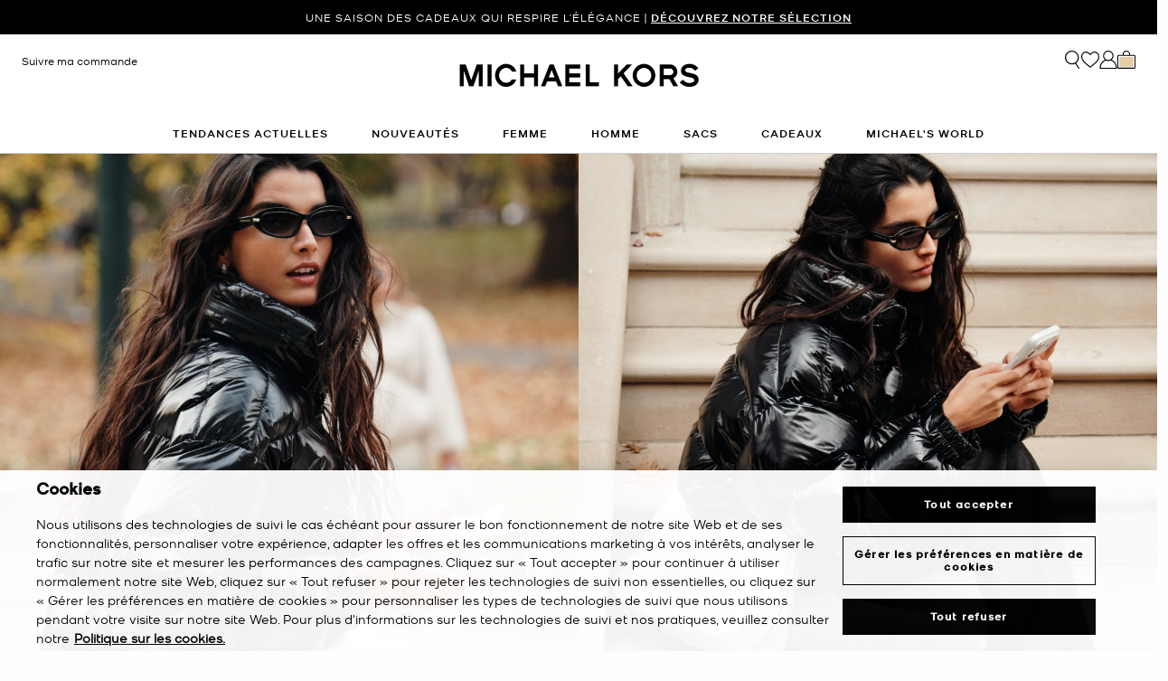

--- FILE ---
content_type: text/html; charset=utf-8
request_url: https://www.google.com/recaptcha/api2/anchor?ar=1&k=6Lecz2kkAAAAAEjaZVtqjGRMSoPaEsp_fmJwWpKX&co=aHR0cHM6Ly93d3cubWljaGFlbGtvcnMuZnI6NDQz&hl=fr&v=TkacYOdEJbdB_JjX802TMer9&size=invisible&anchor-ms=20000&execute-ms=15000&cb=ybu5o2u8y0hh
body_size: 45648
content:
<!DOCTYPE HTML><html dir="ltr" lang="fr"><head><meta http-equiv="Content-Type" content="text/html; charset=UTF-8">
<meta http-equiv="X-UA-Compatible" content="IE=edge">
<title>reCAPTCHA</title>
<style type="text/css">
/* cyrillic-ext */
@font-face {
  font-family: 'Roboto';
  font-style: normal;
  font-weight: 400;
  src: url(//fonts.gstatic.com/s/roboto/v18/KFOmCnqEu92Fr1Mu72xKKTU1Kvnz.woff2) format('woff2');
  unicode-range: U+0460-052F, U+1C80-1C8A, U+20B4, U+2DE0-2DFF, U+A640-A69F, U+FE2E-FE2F;
}
/* cyrillic */
@font-face {
  font-family: 'Roboto';
  font-style: normal;
  font-weight: 400;
  src: url(//fonts.gstatic.com/s/roboto/v18/KFOmCnqEu92Fr1Mu5mxKKTU1Kvnz.woff2) format('woff2');
  unicode-range: U+0301, U+0400-045F, U+0490-0491, U+04B0-04B1, U+2116;
}
/* greek-ext */
@font-face {
  font-family: 'Roboto';
  font-style: normal;
  font-weight: 400;
  src: url(//fonts.gstatic.com/s/roboto/v18/KFOmCnqEu92Fr1Mu7mxKKTU1Kvnz.woff2) format('woff2');
  unicode-range: U+1F00-1FFF;
}
/* greek */
@font-face {
  font-family: 'Roboto';
  font-style: normal;
  font-weight: 400;
  src: url(//fonts.gstatic.com/s/roboto/v18/KFOmCnqEu92Fr1Mu4WxKKTU1Kvnz.woff2) format('woff2');
  unicode-range: U+0370-0377, U+037A-037F, U+0384-038A, U+038C, U+038E-03A1, U+03A3-03FF;
}
/* vietnamese */
@font-face {
  font-family: 'Roboto';
  font-style: normal;
  font-weight: 400;
  src: url(//fonts.gstatic.com/s/roboto/v18/KFOmCnqEu92Fr1Mu7WxKKTU1Kvnz.woff2) format('woff2');
  unicode-range: U+0102-0103, U+0110-0111, U+0128-0129, U+0168-0169, U+01A0-01A1, U+01AF-01B0, U+0300-0301, U+0303-0304, U+0308-0309, U+0323, U+0329, U+1EA0-1EF9, U+20AB;
}
/* latin-ext */
@font-face {
  font-family: 'Roboto';
  font-style: normal;
  font-weight: 400;
  src: url(//fonts.gstatic.com/s/roboto/v18/KFOmCnqEu92Fr1Mu7GxKKTU1Kvnz.woff2) format('woff2');
  unicode-range: U+0100-02BA, U+02BD-02C5, U+02C7-02CC, U+02CE-02D7, U+02DD-02FF, U+0304, U+0308, U+0329, U+1D00-1DBF, U+1E00-1E9F, U+1EF2-1EFF, U+2020, U+20A0-20AB, U+20AD-20C0, U+2113, U+2C60-2C7F, U+A720-A7FF;
}
/* latin */
@font-face {
  font-family: 'Roboto';
  font-style: normal;
  font-weight: 400;
  src: url(//fonts.gstatic.com/s/roboto/v18/KFOmCnqEu92Fr1Mu4mxKKTU1Kg.woff2) format('woff2');
  unicode-range: U+0000-00FF, U+0131, U+0152-0153, U+02BB-02BC, U+02C6, U+02DA, U+02DC, U+0304, U+0308, U+0329, U+2000-206F, U+20AC, U+2122, U+2191, U+2193, U+2212, U+2215, U+FEFF, U+FFFD;
}
/* cyrillic-ext */
@font-face {
  font-family: 'Roboto';
  font-style: normal;
  font-weight: 500;
  src: url(//fonts.gstatic.com/s/roboto/v18/KFOlCnqEu92Fr1MmEU9fCRc4AMP6lbBP.woff2) format('woff2');
  unicode-range: U+0460-052F, U+1C80-1C8A, U+20B4, U+2DE0-2DFF, U+A640-A69F, U+FE2E-FE2F;
}
/* cyrillic */
@font-face {
  font-family: 'Roboto';
  font-style: normal;
  font-weight: 500;
  src: url(//fonts.gstatic.com/s/roboto/v18/KFOlCnqEu92Fr1MmEU9fABc4AMP6lbBP.woff2) format('woff2');
  unicode-range: U+0301, U+0400-045F, U+0490-0491, U+04B0-04B1, U+2116;
}
/* greek-ext */
@font-face {
  font-family: 'Roboto';
  font-style: normal;
  font-weight: 500;
  src: url(//fonts.gstatic.com/s/roboto/v18/KFOlCnqEu92Fr1MmEU9fCBc4AMP6lbBP.woff2) format('woff2');
  unicode-range: U+1F00-1FFF;
}
/* greek */
@font-face {
  font-family: 'Roboto';
  font-style: normal;
  font-weight: 500;
  src: url(//fonts.gstatic.com/s/roboto/v18/KFOlCnqEu92Fr1MmEU9fBxc4AMP6lbBP.woff2) format('woff2');
  unicode-range: U+0370-0377, U+037A-037F, U+0384-038A, U+038C, U+038E-03A1, U+03A3-03FF;
}
/* vietnamese */
@font-face {
  font-family: 'Roboto';
  font-style: normal;
  font-weight: 500;
  src: url(//fonts.gstatic.com/s/roboto/v18/KFOlCnqEu92Fr1MmEU9fCxc4AMP6lbBP.woff2) format('woff2');
  unicode-range: U+0102-0103, U+0110-0111, U+0128-0129, U+0168-0169, U+01A0-01A1, U+01AF-01B0, U+0300-0301, U+0303-0304, U+0308-0309, U+0323, U+0329, U+1EA0-1EF9, U+20AB;
}
/* latin-ext */
@font-face {
  font-family: 'Roboto';
  font-style: normal;
  font-weight: 500;
  src: url(//fonts.gstatic.com/s/roboto/v18/KFOlCnqEu92Fr1MmEU9fChc4AMP6lbBP.woff2) format('woff2');
  unicode-range: U+0100-02BA, U+02BD-02C5, U+02C7-02CC, U+02CE-02D7, U+02DD-02FF, U+0304, U+0308, U+0329, U+1D00-1DBF, U+1E00-1E9F, U+1EF2-1EFF, U+2020, U+20A0-20AB, U+20AD-20C0, U+2113, U+2C60-2C7F, U+A720-A7FF;
}
/* latin */
@font-face {
  font-family: 'Roboto';
  font-style: normal;
  font-weight: 500;
  src: url(//fonts.gstatic.com/s/roboto/v18/KFOlCnqEu92Fr1MmEU9fBBc4AMP6lQ.woff2) format('woff2');
  unicode-range: U+0000-00FF, U+0131, U+0152-0153, U+02BB-02BC, U+02C6, U+02DA, U+02DC, U+0304, U+0308, U+0329, U+2000-206F, U+20AC, U+2122, U+2191, U+2193, U+2212, U+2215, U+FEFF, U+FFFD;
}
/* cyrillic-ext */
@font-face {
  font-family: 'Roboto';
  font-style: normal;
  font-weight: 900;
  src: url(//fonts.gstatic.com/s/roboto/v18/KFOlCnqEu92Fr1MmYUtfCRc4AMP6lbBP.woff2) format('woff2');
  unicode-range: U+0460-052F, U+1C80-1C8A, U+20B4, U+2DE0-2DFF, U+A640-A69F, U+FE2E-FE2F;
}
/* cyrillic */
@font-face {
  font-family: 'Roboto';
  font-style: normal;
  font-weight: 900;
  src: url(//fonts.gstatic.com/s/roboto/v18/KFOlCnqEu92Fr1MmYUtfABc4AMP6lbBP.woff2) format('woff2');
  unicode-range: U+0301, U+0400-045F, U+0490-0491, U+04B0-04B1, U+2116;
}
/* greek-ext */
@font-face {
  font-family: 'Roboto';
  font-style: normal;
  font-weight: 900;
  src: url(//fonts.gstatic.com/s/roboto/v18/KFOlCnqEu92Fr1MmYUtfCBc4AMP6lbBP.woff2) format('woff2');
  unicode-range: U+1F00-1FFF;
}
/* greek */
@font-face {
  font-family: 'Roboto';
  font-style: normal;
  font-weight: 900;
  src: url(//fonts.gstatic.com/s/roboto/v18/KFOlCnqEu92Fr1MmYUtfBxc4AMP6lbBP.woff2) format('woff2');
  unicode-range: U+0370-0377, U+037A-037F, U+0384-038A, U+038C, U+038E-03A1, U+03A3-03FF;
}
/* vietnamese */
@font-face {
  font-family: 'Roboto';
  font-style: normal;
  font-weight: 900;
  src: url(//fonts.gstatic.com/s/roboto/v18/KFOlCnqEu92Fr1MmYUtfCxc4AMP6lbBP.woff2) format('woff2');
  unicode-range: U+0102-0103, U+0110-0111, U+0128-0129, U+0168-0169, U+01A0-01A1, U+01AF-01B0, U+0300-0301, U+0303-0304, U+0308-0309, U+0323, U+0329, U+1EA0-1EF9, U+20AB;
}
/* latin-ext */
@font-face {
  font-family: 'Roboto';
  font-style: normal;
  font-weight: 900;
  src: url(//fonts.gstatic.com/s/roboto/v18/KFOlCnqEu92Fr1MmYUtfChc4AMP6lbBP.woff2) format('woff2');
  unicode-range: U+0100-02BA, U+02BD-02C5, U+02C7-02CC, U+02CE-02D7, U+02DD-02FF, U+0304, U+0308, U+0329, U+1D00-1DBF, U+1E00-1E9F, U+1EF2-1EFF, U+2020, U+20A0-20AB, U+20AD-20C0, U+2113, U+2C60-2C7F, U+A720-A7FF;
}
/* latin */
@font-face {
  font-family: 'Roboto';
  font-style: normal;
  font-weight: 900;
  src: url(//fonts.gstatic.com/s/roboto/v18/KFOlCnqEu92Fr1MmYUtfBBc4AMP6lQ.woff2) format('woff2');
  unicode-range: U+0000-00FF, U+0131, U+0152-0153, U+02BB-02BC, U+02C6, U+02DA, U+02DC, U+0304, U+0308, U+0329, U+2000-206F, U+20AC, U+2122, U+2191, U+2193, U+2212, U+2215, U+FEFF, U+FFFD;
}

</style>
<link rel="stylesheet" type="text/css" href="https://www.gstatic.com/recaptcha/releases/TkacYOdEJbdB_JjX802TMer9/styles__ltr.css">
<script nonce="8vqz5SYE0nU0XczFl5vtiw" type="text/javascript">window['__recaptcha_api'] = 'https://www.google.com/recaptcha/api2/';</script>
<script type="text/javascript" src="https://www.gstatic.com/recaptcha/releases/TkacYOdEJbdB_JjX802TMer9/recaptcha__fr.js" nonce="8vqz5SYE0nU0XczFl5vtiw">
      
    </script></head>
<body><div id="rc-anchor-alert" class="rc-anchor-alert"></div>
<input type="hidden" id="recaptcha-token" value="[base64]">
<script type="text/javascript" nonce="8vqz5SYE0nU0XczFl5vtiw">
      recaptcha.anchor.Main.init("[\x22ainput\x22,[\x22bgdata\x22,\x22\x22,\[base64]/[base64]/[base64]/[base64]/[base64]/[base64]/[base64]/[base64]/[base64]/[base64]/[base64]/[base64]/[base64]/[base64]/[base64]\\u003d\\u003d\x22,\[base64]\x22,\x22ScKfEsOSw7ckDcKSO8Ojwq9Vwq0BbiRbYlcoUsKOwpPDmybCq2IwAGXDp8KPwp/[base64]/[base64]/Cgj1Zw4Z1w7/CrMKedy5XeMKrwoQoJXnDqG7CqhXDpSBOJi7CrCkRb8KiJ8KIU0vClsKBwo/CgknDhcO8w6Rqfw5PwpFOw5TCv2J/w6LDhFYwfyTDosK1FiRIw6Vbwqc2w6rCuxJzwpfDkMK5KwQLAwBgw4EcwpnDtB4tR8ONaD4nw4fCh8OWU8OlKmHCi8O2FsKMwpfDk8OuDj14Qksaw7/[base64]/[base64]/GFo0wopTw4DCggc2w5tzfcOPwr7Dk8OYw4pxTMOuYyVjwqMtcsO+w4PDuTLCqDwVFBx/wrAOwp3DnMKIw7zDg8K4w7zDtMKjWsOzw6XDowARYMKkecKJwo9Ew5bDjsOjVH3DhsOxHQrCrMK7fsOUKX13w6/CohPDtnHDs8KGw7PDiMKRLGVZDsOLw7sgZXRlwpnDjzAWScK+w5rCu8KKOXXDqRRBGRnCgCLDlsKmwpLCkyjChMKdw4vCtGHDihrDhloxb8OoD38cAFrDqgNdazQgwpvCpsK+JGhrUx/CksObwos5JXEGUFrDqcOZwq3DgMO0w7/[base64]/S2jDpcO+wovDjG/ClMKbfcKPwqjDrkXCj2XDqMOsw5DDkSdNBsO7HyTCpALCqsO2w5nDoC04bVHCiW7Dq8O8KcK1w7/DjDrCiVzCoytlw7jCtMK0eUzCixErSyvDqsOfUMKTLH/Diy/[base64]/DvkM/[base64]/DrMOawonDtDJ+w6ZpTMKVL8Opw4bDm8ONScOiWMOrwq3DgcKXEMOOHcOgLsOqwr7CpsKbw7UCwpXDsSY9w7g+woMaw6cHwpfDgRbDrEHDgsOQwpTCnEo9wpXDjMOCFkVnw5TDmWfCiinDnm3DvW9Xwq0pw5IGwrcJGjssMWFkBsOaQMOdwpsmw5vCtl5PGyIHw7/CjcO/[base64]/Dll7Cpn/Di15wR3xRR8KadCjCpwzDoV7Dv8OXMcORDMOvwrA0d1rDosOcw6DDqMKZI8KXwqBLw6/[base64]/CnR0RwrrCtsK/w4lvexvCpAB3w7dSwobCry19PsKFRjXDj8OKwp1tf1J7L8K7w40uwpXCtMOEw6YEwp7DnAo+w6pjBcO6W8OxwqYfw4PDtcK5wqzCkkNpIQXDhlFwM8OOw67Dnms8dsOUFsK3woDCjFoFPT/Ck8OmMizCo2Z6NMOCw4vDtsKNbFTCvWnCtMKKDMOZAUvDl8ODPsOnwpnCphpMw6zDvcOEYMK9esOIwqfCng9eQFnDuRPCtjRfw7Zaw5zCpsO6WcKUX8K4w5xRYElEwrPCjMKcw73ChsOJwoQIGCZOJMOLCcOyw6BLLlYgwrdxw6XCgcOCw4Apw4PDrgVAw4/Dv38fwpTDm8KWACXDicKrw4wQw5rDmTjDk0nDucKnwpJ6wr3CpB3CjsOyw5xUDcO0TC/DqsKzwocZKcKyGcO7wotmw4R/L8Oiw5lBw6csNAjCoCQbwotfWR3DmhpPMl7DnQ3CnlQCwoAGw4rDm1xDXcKrcsKUMSLClsOywoHCqFF5wq7DkcOhDMOqM8KPeEAnwpLDucK4OsK2w6gmwr4mwrfDsyHChEcmRH0tUcOmw58IK8Olw5zCi8Kfw7UcbylFwp/[base64]/DpnjDh3bDsQLDs8KtCnPDiQrCtR7Dth9BwrNTwo50wrjCjD0GwpbCiXVOwqnDghTCkHnClx/Cp8K+w4YvwrvDn8K3Ek/CpnDChkRcSFbCu8OEwrrCgMKjAMK9w6hkwr3Dmz4Bw6fClkF6c8KOw4rCpsKlBcKZwp4rwr/[base64]/DtsOjb8Klw47Duj7CiMKhB0p+wqc8wozDp8K4w7F3UMKBU1/DosKDw6bCkWHDucOKd8Ovwq5yKAAJKg5pFh1YwrbDpsKxXlpuw5rDqzEMwrBtTsKyw4rCosOdwpbCqhtBZxpUZ258FnNOw7vDoyUUK8Kgw7Mnw7LDrDtud8OvVMKTd8Kfw7TCrsO0WHlqWwnDgmE4OMOOIEvChzsCw6/DgsOzccKVw5rDgkDCvMKUwolCwqNYSsKBw6LDo8KYwrNsw7bDlcKnwo/DpTTCuz7Cjk/[base64]/XBoLw5IkaUR7ZMKwwoVmC3UkfGTDhsKvw5/[base64]/wpVnXcKSw7UTMwZGwoMjBsKDEMOWwrRMRsKMA2kWwqvDssObwolKwpDDn8KtO07CvGjCkmgWFcOSw6k3wqDCulMkTl0xKVc8wqguHW5sC8OUP3I8HHjCi8KrHMOWwp7Dj8OXw4HDkB8qHcKjwrTDpD51F8O/w5ttN3XCvwhmOxs1w7fDs8OEwonDg1bDjiNZOcKhX1ccwpnDrUNjwoHDuRDCpVVFwrjClQYbLyXDm0tIwr/Cm0/DjMKtwo4MDcKkwoIfeD3CvAHCvnIGJcOvw54WVcKqHh4Xb218MEvCinAZZ8OFNcONwrw+DWkMwpEjwo3CpiRBBsORasKHfDPDiHFAZsOXwovCm8OlbMOow5piwr/[base64]/ClcKhw6VsOsOPwqVKw6Uywp8uw7HDhcKwasO0wpgFw6MsT8OrJMKxw6/DoMKzCHtUw4nCtEM4cVRsTcK3Sx9ewpPDmXXClyhKSMK2QsK+QTfClkfDs8O1w43CnsOLw7M6LnPCsBg8wrBqUTU1FsKgXG1WOWjClAJHRn5YQGU9WVIhCBbDsi9RWsKtw6gKw6nCvcKsUMO/w7gVw7VybiTCksO0wrF5MA/[base64]/CjcOvYVZbO8KNw7jDnsKSw7DCmMKFPEbCk8OOw77CrUrDohjDgw8dSiLDhsOVwoAsKMKAw5FdGMOmQsO3w403eGPCmzTCokHDkFTDuMOaCyrDgwUrw5PDrTTCpMO0GVtrw63Cl8Oiw4wpw5N2IjBbbx5/[base64]/woxWw54Rw5DClXI5O33Ds1NBGlZfw5NPHDIGwoBfeyPDu8OeGCY+SkQ0w4DDhgVAVsO9w60qw4rDq8OrAw80w7zCiT4uw6NnIAnCgRMyacOkwpJUw4zCisOgbMOsKCXCvlN9wpLCs8KDMEBTw5nCk1EJw4/Cmm7DqMKewrM6CcKSwoRkXsKxcCnDiW5XwrV0wqETw7HCjTrCjsKOJVfDjQLDhh/DqCrCjFx/woE1Rk3CkGHCo3cEKcKPw7HDm8KPEDPCumR4w5LDu8OMwoF9NXrDl8KAZMKGf8O1wpNFQxvClcKLMwXCv8O2WGZRE8Kuw6jDgD7DjcKGw7bCmzjClUADw5fDk8KXTMKBw7fDvcKLw5/CgGjDuycuJsOvN2LCgWHDkjAEBsKfNwgAw7tRBzRXeMKBwovCvMKJTsK6w43DpmcRwqoGw6bDl0rDtcOIwocxwpLCuh/CkEXDtH0vSsOwDRnCoErDgWrClMOrw6Yqw6TCgMOINH7DmDhGw55/VMKHFVPDpTI/[base64]/[base64]/[base64]/Vm/CrMOZw58Rw5hZw7oCw5kYwqDDkmfChcOAw6zDj8K/woTDucOyw7Jlwo3CkDjDml4nwozDjQXCtMOKQC8ZVyHDknbCiFEKLFlNwp/[base64]/[base64]/[base64]/w63Dl8O/C8O2MghBwq/DrlvDuMO9BAzDssOCWkEvw7/Di1nDr0DDi18ywoFLwqIZw7BpwpjCjgLDuAPDpQpTw5kVw6IWw6XDgcKTwqLCs8OFG3HDjcO2XjojwrFTwpRHwr9Pw40lGXZ/wpDDoMKSw7rDiMKgw4RofBcvwqtZRAzCtcOkw7bDsMKJwr4/wokzIGdKBgVYSX4Kw69gwpfCv8KcwqjCuibDjMK3w7/DsWt8w7ZGw5VpwoLDsH3CnMOWw47CosKzw5HDpARmRsK4D8OGw5l5V8OkwovDv8OLZcOpSsKMw7nChWV6w6Jxw5PDssKpE8OFB0/CusOdwq1vw7LDv8OYw4XDnFoQw7HDmMOcw7Ipw6zCtkptwoJeIsOMwoDCicOEYD7DocOFwqVdb8OgUMOGwp/DhUrDhAswwo/DtX97w6t/LMKFwqM4FsKxacKbLkdzw7dFScOWWcKUNMKOZsK0ecKKRChAwpRQwrzCpsOAwrfCpcOiGMOsY8KJYsK9wpvDqC0zP8OrEcOGN8KrwoJcw5jCtH/CmQcYwplURX/[base64]/DjMOeJCFOXsO9P8OdwrtcwqlMw7oWaRbDiz3DhsKRRSjCsMOWW2dww6RVMcK/w48Tw7BuahUVw6jDnlTDnQHDp8O/DMOdXn3ChRM/[base64]/Co8OEPSHCl8KgZ03DpBbDpEfDusOMw57CnAl2wpsTXE5WNMK/D0fDiVYEA2vDjsKwwrXDj8KgX2fDjsOXw6YAC8K/wqXDkMOKw6bCmcK3W8OawrF8w60fwp3CvsKrwrLDhMKIwqPChsOVwpPDglw7MEHClsOaR8OwPVVywqREwpPCosKEw5jDizrCv8KdwqPDm11VCk0NC2/Cv1DCnMOTw4BlwpMUDMKQw5fCuMOfw4cCw55ew4U/wq9YwqEiKcOUHMK5K8OjV8ONwp07T8ODTMKMw77DvyjCvsO/NVzCl8K2w4dLwo1AdWleDhnDoFlewoXCmsONZEZ1worCn3HDvyEdLcKmXEJGVDsQLsKPelN9B8OYLsOuZ23DmMOJLSDDvsKJwrhrIEXCkcKqwpvDn2/DjT7Do25AwqTCqsOxDcKZacK6eh7DscOdXsOhwpvCsCzDvT9owrTClMK4w6XChzDDjB/DnsKEJsKxG0hlGsKRw4nDrMOAwpgww5/DssO9f8Oiw6tuwoxHciDDhcKbw5U/[base64]/[base64]/O3LDul5qw5dKw6bDsF8ew7c8H2tGKWHCtjULKcKmBsKHwrFTY8Onw4/CnsO9wqIPBgvCusK0w5/DkMKrf8KNBgJKbnUGwoRew7kLw7lGw6/[base64]/CohVRw6HDq2rCjwnCpB1ywpHDsMOHwqcew5cMZ8KRa3/CtMKbFcO8wpDDpydEwo/DvMOAKhsSYsODEUoqH8OoS2vDvcKTw7vDvkNsO1Amw6PChsObw6Bwwq/[base64]/CtGvDnsKhWMOKMcK0w5g9ccOuC8KXd3XDlCF7L8Oswp/DiXM3w4HDp8OyWMK5TcKePXZdw4tYwrhrw4UrGygiZ3DDoDHCgsOgVx0Uw5zCt8OMwqXCmwhMwpQ2wpbDixDDuhQ1wq3ChsOrCcOhNMKLw5s0CcK3wrAiwr3CosO0SRoYJ8OnL8K4w4vDvnIkwooCwrXCt3TDu1FrZMKYw746w54NAFvDn8OrXl/[base64]/[base64]/[base64]/[base64]/[base64]/Cu13Cr2vDolQHwqcaGMKyw6LCmcKywrtrdUrCt2MfHnDDsMOKf8K2eTNDw7UKfMOkcMOLwovCkMO1LVPDjsKiwo/[base64]/HgFWUl1tw6rCq0BodHLCgnl4wo7DksK+w6g6BsOWwpxQwoRzwosqWC7Ck8KJwqNNa8KFwqEHbsK+wrpLwrrCiwJmF8KiwonDmMOXw5JywrHDpxTDvmAYDSE4RhTDpcKrw5VbVmgxw4/DusKCw4bCoWPChcOcXkg/wq/[base64]/CuFnDkTfDhMKeeTPCtXEwW8Kpw7BKw57Cr2nDrcOrEH7Ds2fDp8OSB8KuZ8KZwoPDiEEOw6dlwolFEsK7wo90wrDDuFjDt8K1C0/CsQk1OMKKEmHDijM+FkgZRMKowpHCq8Okw5N4N1rCksKISgdQwrcwS1nDp17Cq8KMfsOlQsOoZ8KZw7fCiinDjlHCp8Kuw5NJw4skAsKWwo7CkyvCmGLDuFPDgm/DhDXCo1nDlgEpWR3DgQEDdzJnMcKHSB7Dt8OywrfDgMKywp5Qw5oQw7zDg2TCnSdfb8KUJDsecA3CpsONETvDiMOXwrTDrhJqPQrCiMKOw6BKW8KGw4M3w6IjecOneUp4A8OHwqw2SXJKw64QdcO8w7Z3wp16JcOKRCzDi8O/w4UXw6HCgMOqM8OvwrJAYcOTUHPCvSPCumDChQNow6ELQ1VpOR3DgVsDHMOOwrQdw7HCusOawo7CuVgtI8OKXsK/WH5kLsOtw44tw7LCqTdYwoY9wpEawrjCtjVsDUVeHMKLwoHDlTTDpcKewojCoBnCqmTDoXwfwrXCkGBbwrjDiCQHb8ODBk41FsKIW8KMIXzDsMKSFsOTwpTDjcKEIBFOwolJbBN2w4lYw6XCusOLw6LDiX7DvMKUwrZeFsKNEF3DhsOnWEFTwoDCg3DClMK/DcKTemAvChfCpsOXwp3Cg2nCpXjDkMOCwqk5EcOswrjCoSTCkCgmw79GJMKNw5TCk8KCw5TCpsOEQgLDvMOCGhvCmxRZBMKMw64zDEBzCAMWw6phw70YZ144wq/DucO3WCrCtT07ZMOMb3zDkcKudsO5woUjBFjDvMKaeknCgsKlHRpgeMOGDMKzGcKyw43CqMOkw71KU8OlLMOLw4A/FUzDsMKDcm/Cgz1LwqE7w61DDVvCgUdlwqYMbhXCiiXCm8Omwocxw45GKsKRJ8KWV8OtSsOfw6HDqsO6woTCkmwDw7t6JkFGdAkcNMKDQcKGcMKuWcObXAcIwrsSwrHCi8KaO8OJYsOSwpFuKMOVwo0Bw73Ci8OKwpJ/w4s3wqLDoTUxQS3Do8OyV8KWwqTDo8KBLcOlXcOPd27Dl8KZw43Cnj98wobDhsKjFcO7wopsQsKqwozCoQB0YAITwqpgS3DDggh6wqfDnsO/[base64]/CoMK7OQ8dwoYVMzgtwr/DuT5fwoYSwqPDs8K1wrJrG3kQSsOuw7ddwrIXR3d3VMObw60bQwoOPhnDmXfDlgcFw4jCh0bDpsO0FmZtQMK7wqTDnDjCoAU5KiPDjsO1wrM3wrNLI8Omw5vDk8KPwprDpMOew6/DvcKjIcO9wrTCmyPCh8KOwr4MTsK7JEkpwpvClcOqw7XCnwPDjmtXw7rDvWEQw7hZw6/ClsOOMinCuMOqw5JIwr/CuWwhfwzCkCnDmcKWw7DCg8KZGcKuw7ZEGsOBw4rCpcO0WBnDokvCtnB2w4TDnSrClMK7BStvdl7CqcO+acKhYCTCnDPDosOJwrsNwrnCjxHDv0Bfw4TDjEDCnhzDrsODDcKRwqPDunspPSvDqmUbH8OjbMOLSXNyGF/DkGYxSXzCrxcgw5pwwq3Cj8OaNMOvwrjCp8ONwpXCoF5DNsK0aHDCsRwbw6nCmcK0XiUGQMKlwpA6wqoGBjbCkMKZVMO+a1zCsR/[base64]/DpsOsw49hWsKbwrJmM8K7w6dee8Ktw5dBD8OCRDUrwrtpw43ChMKQwqDCu8KyE8O7wobChl93w5DCpVPCv8K+VcK/NcODwrsXKsKQA8KWw5E+UMOIw5DDncKqS2gLw5pZEcOqwqJJwo56wp/DtzjCsGjCq8K/wpnCgcKVwrLCtDvCssK5w5/CtsOnRcORdU9fDmJoDFjDpkYJwrnCp2HDosORJxQNV8OQYwbCokTCtWPDsMKGBsK5YSLDosKdThDCp8KMCsO/al3CqXbDqSjDhU5uSMKSw7Ymw5jChcOqw47DhkXDtlRgCl8PDGRLccKQEQMgwpXDt8KNPXAwLMONAS9uwqrDqsOAwptrw6/DoHLCqwPCmMKNQ1XDhFI8EWlUPHMfw5oXw7DChCHClMOJwpLDu1pUwr/DvWMRw5DDjyMLeF/[base64]/[base64]/[base64]/[base64]/VwDDj8KAw4zCu8Kow4jCshsNX0Elw6dhw6PDmMO+woMuBsOgwpPCnRkuwpnDiFPCsgbCjsO4wogzw6svZ0QrwophQcOMwrkGYybCnSnCpltkw61ywo14NhDCpAbCpsK9w4NgD8OKw6zCmMKjYntew7lKMwUew7BJPMKcw6dQwrhIwop5fMKmIsKkwpRCTGNrBk/DsQxqKDTDk8K8C8OkY8OZP8OBDnJNwp8uMjvCn2nCocOSw6jDkMO/wrFSHHTDsMOwMwjDoRQCHWJNfMKpPcKNcsKfwo3CsDTDusKDw5jDoG44DGB+wqLDqsKPFsKpO8KNw7wFw5vCqsKHZ8Omwpo3woTDsRg6JDh3wp7CsA8gL8OTwr8UwpLDhMKjbBl6fcKlPSvDv1/[base64]/TMOxU0lrw60bPMKFwq8kw51OR8OWasORw6xkHRfCuQHCkcOPAcK+OsK1dsKzw5PChsKKwqQew5rCrksrw47CkQ7Cu1YQw4ozFcOIMH7Cn8K9wpbDi8OUOMKbXsKISkUow7E7wqwFEMKSw4vClErCvwNdCcONEMO5wpTDq8K1wojCmMK/wpbDr8ORXMOyEDhvEcKOJEjDo8Oow79TQh4UUSjDmMKlw5bCg21Dw7Eew6sPZUTCiMOsw4/CtsKCwqBdFsKwwqbDhH7DusKjHzYTwrHDjlcqR8OYw6kVw4ccWcObZAZ5TGxmw79dwp3DuiMqw5PClsKZEUPDhcK+w7fDlcOwwqDCl8KUwqVtwrVfw5TColxCwrTDo3AZw6TDi8KGwpd6w6HCqRUgwqjCvz/CnsKiwqIgw6QmdcOQLSxYwpzDqQ/CjlXDtHnDmXjCvcKdAHpAwo8iw6zCiQfCusKqw4kAwrwvP8OZwr/DucK0wonCjQUEwoTDoMOjPQw1wqLCtSp4M1I1w7rClVQJNkvClGLCvlzCh8O+wovDrnXDiVPDo8KaOnt7wpfDm8K1wqbDssOfV8KfwoIRYD7Dn3sWwpnDthUIcMKWUcKRDATCg8OTDcORcsKHwq1sw5fCtV/[base64]/CrDrDij3DsMKZEcOBwrdOw77CrcOnw7/DrkJsQsKaE8KCw77ClcORJidoC0HCgzRTwovDmEEPw6XDo23Do3JNw51sDRnCmMOPwrwAw6HDsVdLN8KpIsKhM8KWcC9bPMOvUsOFw49zch3DlXrCv8KVR29tIQRUwqY2JMKmw5RIw6zCrUl+w4LDlBXDosOyw5bDjw3CjwrDhQYiwr/DrRhxdMOMcgHCjjDDssOZw4ERUWgPw4sOeMOEXMKZXn0ANh3DgyfChcKGHcOhL8OWeXHCosKeWMO3b2vChA3CssK0J8OrwrvDsWZTYzMKwrbDlMKPw5nDrsOJw7jCnsKOYCB8w4HDpX7DhcOewrcte2PCncOVCg1pwrLDpsKDw615w4/ClBZ2w4oEwrY3WlXDqFsgw67DncKsVcKOw7FqAiFWJRXDlcKVQW/CgMOxQFh8wrvCtF5Tw4vDh8OtasOVw4TCoMOVXHsKO8OpwrsGXMOFcAUoOcOCw5rCqMOAw7HCncKDM8KfwqoRHMK7w47CtRTDscOYY2TDgBwxwo5nwqHCkMOIwrk8aXbDt8O9TAgtN2RBw4HDnU1uw4XDscKxVMOeDGl0w40BBsK/w63CpMOFwrDCocOUG1p/[base64]/w7DCvcKtw7ZYD8K8LSfCj8K4CDjCgHjDlcO7woLDgjgzw47CucOnTMOWTsOLwoggZ1hiwrPDvsOUwpgLQX/DjMOdw4zDhE4Jw5LDkcOlfgPDusO7MxTCsMKKLXzCqQpAwpLCkXnDn3Ndwrw5TMKjdkhhwp3DmcKEw7DDksOJw7DDiU0RKMKGw5nDqsOBF2onw4DDliQQw4/DlGMTw4LCg8OCV3nDpUTCosKvDX9pw6DCl8Olw5stwrfCnsKJwpdww5bDjcKfMw4EaQ5TdcK+w6nDijgQw7IwQFzDrMOgOcONOsO/AiJtwrfCij9gwrLDkgDDocKxwq4EcsOEw78kIcKiR8Kpw60xw5jDtMKRUjTCssKhw7DCisOUwqrCmMOZAxM+wqMqWl3CrcKFwrXCrMKww4PDm8Kmw5TDhzHDoh0Vw6jDtMK+QQh+cwDDrWJzw4jCjsKSw5zDli/CvsK7w742w6XCoMKWw7RSU8OVwp/CvxzDlC3DiEEmXC/DtF15WXV6wpFOLsKyVipadSXDucKcw7F3w5UHw7PDjRjClUPDqMKhw6fCtcKnwpd0UsK2CsKuCQh8T8Kzw6vCkmRDDQnCjsK0d2fDtMKow7B1woXCswXCh2bCnA7Cm0/[base64]/Cj0XDisKEA8O4W8KvQsO3w4LDmMKUw6fCvjPDiwEkPAxPWkvChsOUQcO6ccKOKsKkwoUcC0pnfnTCqBDCrVFywoLDoX55fMKiwr/[base64]/[base64]/cGUiTsKdCsKhw7LCvAbDmcKQw7R/w5XDhS7DksKIBcOlWMKTDVxgLTsdwqZqSTjCl8OsD0YVwpfCsV5OG8OqZ1/ClQvDlDJwPMOLA3HDrMKMwqHDgXEVwofCnChMGsKSGmcQA3nCoMK2w6UWWwPCj8OUw63CnMK7w6MMwovDuMOsw6/DnWfDt8KIw7PDh2rCrcK7w7fDtcOnOUTDo8KYEsOZwpMuHMOtMsOFVsOTJ3hWw64Yd8OiSWbDhmnDm07DlcOofDDCmV7Cs8KYwp7Dhl/DnMOwwoYeO1I/wqwzw6M6wo3CvcKxC8K9bMK9Mh3Cu8KKacOdQTVgwpTDmMKfwrnDosK/w7/CmMKpw6FIwp/CrMKPeMO0McOsw7gRwrIrwqArDU3DmsOWa8OIw7Itw7hIwqU4diMdw45sw5VWMcOOPApIwpbDj8ORw73CosOmQyXCvQnDlAbCgETCpcKJZcOFIzLCiMOmP8KRw4FgMAPDglDDjAfCsRAzwojCtysxwq/Cs8KcwoFAwqV9AnbDgsKxwpkPMnMYccKIwrnDsMKkIMOsEMOow4M1CMO1wpDDsMKGVEdsw5TCkn4QY04jwrjCocOhT8O1LE7DkXB8wqlkA2fDtMORw4BPdB5CUMOowpYbScKFNcKNwpRow59TUznCmVxlwoHCqcOqNmElw74IwqEtFcOlw7zClH/Cl8OneMKgwqrCmBdMAjLDocONw6nCikHDmzA4w70PFWzCgMKFwr4fWsOsAsOjGAlrwpXDsGI/w5pPVFPDm8OsAEh6w6hyw7jChMKEwpQPwp/DscOmcsKvwpsQKysvDiMKM8ObH8O5w5kuwqsUwqpXPcOOShBAMioGw7/DvBrDmMOALlIAXExNw7jDuk1bfHlBKmrDtlbCiCUEUXE3woXDpnvCsjQFW2EZVl0PN8Kyw48TYAPCt8KNwrwqwo4rQcOCBcK2GyxUDsOEwohZw5d2w6DCoMKXbsOmGGDDv8OOLMKZwp3Ckidxw7rDnlPCgRnCu8Ozw4PDg8KQwp41w40eCl4/[base64]/[base64]/DtWM7w5bDtwPCjGnCjwU4wrjCrMKIw4JCCCHDhR3Dv8Oiw5onw4XDtMKiwqjCmGDCg8OEwqDCvMONw4xLODTCrSzDvwgjTUTDhHh5w7Eww5TDmXTCqUrDrsOtwrDCuH93wpDCp8OtwrcRRcKuwpFWDxPDmAU8HMKVw4olwqLCtMO7wp/[base64]/Cr8ODL8Olw7E3G2PCgVYNZ1nDrMKlXcO/wrh9wo8DJQdAw7HCjMOAJsKlwpcHwpPDtcKCD8O7WghxwqQ+NcOUwrfCuRTDscO5d8OLDCbDsSFjLMOywrYow4bDtMOFBkVEElhLw6BGwrUwN8KWw4cBwqXDh0J/wq3CjEg1wq3CoSdiZcObwqTDvcO8w6nDmiBzCxfCjMOKVWlRfMKJMBTCmnvCpMO6d3rCqCYpJ17Dmz3ClcOCwrbDsMODN0jDjicIwobDqCUYwo7CocKlwq9FwqDDlQdtdBHDg8Opw69JMMOAwonDgU7CusKGXA/DsFRvwrnCicKgwqUiwr03McKaE2pSUcK8w7gkTMO8Z8O6wo/CsMOxwqrDlCtqK8KnY8KcGgTCrUwRwoIFwqY8WsOtwpLCggXDrEwwVMKhZcKzwrsJNU0cUg0aDsKSw57ConrDnMKiwrfDnyYFPnBsXzIgw54rw4HCnm9/wpLCug3CqGrCusO0GMOGScKHwp4aOn3CncKhMnTDlcO8wpnDjjbDkkUKwoDCjSsEwrrDsgbDs8Oiw7obwpvDk8OywpVdwpE/w7hww7k6dMOoNMKGK23DjsK4M1A3f8K7w6s3w67DinzCox94w4LChMO5wqM5CMKpMlnDuMOzLcOvZi7CpEHCpsK0USxDMjvDucO3aFDCgMOww7zDmirCk0PDksK7wphmNTMiIsOcbXhEw5oqw55wScK1w6d4DSbDrMOfw4jDv8KxesOewp5UXRbDkg/[base64]/O8K/[base64]/DqxAiGjkXXMOZOsObw6ZEw45bRMK/wpjDkEg4O1PDpcK1woFGfMOPF2HDlMOhwpjCjcOTwpRnwopVaVJrLkfCsyzCvD3DjlLCrsKBccO4ccOSVXXChcOjcTvDiFhzVEHDncOLN8ORwqU8bUotdMKSSMKrwpVpdsObw53Ch1FpIlzCtBtzw7UZwoXDnAvDijVQwrd3wojCnAPCqMK5esKswpjCpBIQwr/DqlhBVcKDeR0aw6NowocQwoUPw6xib8Ove8OzC8OPPsOOGsOawrbDsEHCvQvCqsKLw5fCusOXcULClzI8w4zCqsOswpvCscObHDFgwqBIwpTDoGl/XsKewpvCuBUJw49Kw5NuFsOCw7rDmjtKUmQcOMKaEMK7wrEaHsKnXinDpMOXM8KVOcKUwoQiEsK7aMK9w6phczDCm3bDtzluw6pYeV/CvMKKJsKfw5kSTcKuCcKgCEjDqsOJaMONwqDCtsO8FhwWwrNKw7TDqksXw6/[base64]/ClMK7w7QJVMO4DgfCtcOtw4Ujw4TDtzPDiMKcW8OhO8KeVsOTYR91w4FIBMOlDG/Dj8OlUz3Csj/[base64]/DpErCjF3ChCvCqWFswojDvsOvwrMCGMOuw63CqcKFw7piRcKYw5bChMKQZsKRY8O/[base64]/[base64]/d8ORNTvDrsOowqB3w6TCucKyHsOmw53CrMKQw7o8ZsKnw5Y5WDzDjhcnfMK4w5DDjsOlw40VXnHDpDzCjcODQgzDiDBwZ8KmInrCnMO/UsOdP8O6wqZcY8Oww5zCosKNw4HDry1YNTjDrxkxw41yw4YlR8Kgw7nCi8K5w70iw6TCmSAZw5TCgcO4wpHDqGJTw5dEwphXRcO7w4jCu33Cv3rCncOnecKxw4LDt8O6OMKiw7HCo8Oaw4Jgw5FTRGnCq8KsCTpewrjCkcOFwq3DucKrwqF1w7/DhcOEwpZTw6LCusOBwo/CpMKpUh8fVQnDtMK9AcKwcDLDjidkMX/Chw1xw5HCnDLCjsKZwph9w7sTPBw4IcKhw4xyXVcIw7fCoBYfw4PDpsOmWSBUw78owo7Do8KNCMOyw5vDk2IGw53DlcOADX/CpsOyw7XCpRopPXBWw7JqEsKwfj7CpATDvcKuJMKUOMK/wr7ClDfDrsOgNcKww47Dl8K+BcKYw4l1w6fCkhJXdsOywpgWGnXCmGPDs8OfwprDqcKjw6VvwoHCrkJ8HsO8w6ZLwoJGw65qw5fCpsKbN8KkwrHDrcKvcWgway7DrFENJ8KvwrATVTEVY2zDukHDlsK/wqQ1FcKxwqsUeMOCw73Di8KZdcKzwrNMwq9gwqnCj2nCoijDt8OWfMKkecKBw4zDuXl8dnkxwqXChsOEUMO9wpAHd8OdQy/ChMKQw7zChjjClcOww5HCh8OnEMOKJTIIPMOTMSVUwpEMw5fDpzB9wr5Ow7E7bCXDv8KIw4B9HcKtwqzCpWVzVcO/[base64]/CtsKmZcKxw4Bxw5rDn8O5IB9vQsOVw7vCrsOdSS8BUcO2woRcwr/Dq1HCpcOlwq9ED8KIZsKgNsKgw6/CjMOrVzRJw4o4wrMawovChAnCh8OaTsK+w5XDnRhYwqdnw50wwptywp3CuUXDizDCrFVCw6zCv8O7wrHDll7CssOkw7vDpA7Coh/CswfDi8OEXWjDix/[base64]\\u003d\\u003d\x22],null,[\x22conf\x22,null,\x226Lecz2kkAAAAAEjaZVtqjGRMSoPaEsp_fmJwWpKX\x22,0,null,null,null,0,[21,125,63,73,95,87,41,43,42,83,102,105,109,121],[7668936,971],0,null,null,null,null,0,null,0,null,700,1,null,0,\[base64]/tzcYADoGZWF6dTZkEg4Iiv2INxgAOgVNZklJNBoZCAMSFR0U8JfjNw7/vqUGGcSdCRmc4owCGQ\\u003d\\u003d\x22,0,0,null,null,1,null,0,1],\x22https://www.michaelkors.fr:443\x22,null,[3,1,1],null,null,null,1,3600,[\x22https://www.google.com/intl/fr/policies/privacy/\x22,\x22https://www.google.com/intl/fr/policies/terms/\x22],\x22YnHrh7rVgDCDE+CzeH9dTxIk3DTom9gS5JFW485zRCg\\u003d\x22,1,0,null,1,1765004147102,0,0,[171,142,199,187,131],null,[255],\x22RC-BlszBSdjXmW0aQ\x22,null,null,null,null,null,\x220dAFcWeA6XEEkXsW6n_eDBFV8LTUwFxdAYryrkH-GDGNYiX-mlUeiRZViNZSzOSW40J4bb3ec-D5bK-gEl5lgPjm9xdvpMY0OwgA\x22,1765086947239]");
    </script></body></html>

--- FILE ---
content_type: application/javascript
request_url: https://www.michaelkors.fr/KwGDq5CDP/6mp2y/2IPBK/HmMBrxy0/9GErkGNuuhaikJ/XCItclc/HDgV/Vh8PXz0
body_size: 164454
content:
(function(){if(typeof Array.prototype.entries!=='function'){Object.defineProperty(Array.prototype,'entries',{value:function(){var index=0;const array=this;return {next:function(){if(index<array.length){return {value:[index,array[index++]],done:false};}else{return {done:true};}},[Symbol.iterator]:function(){return this;}};},writable:true,configurable:true});}}());(function(){Mh();IAN();pCN();var RX=function(JF,Am){return JF>>>Am|JF<<32-Am;};var Mm=function qq(ZX,dG){'use strict';var X2=qq;switch(ZX){case dl:{var nM=dG[fT];Pm.push(km);var kF=zA[SS()[jM(JM)](BS,Gd,cv,nd)](nM);var WM=[];for(var gm in kF)WM[Q5()[KG(r2)](pM,Kq)](gm);WM[Ad()[Gw(kv)].apply(null,[zX(zX({})),Qm,Rj,Kv])]();var RI;return RI=function FM(){Pm.push(tF);for(;WM[jj(typeof Q5()[KG(fj)],IP([],[][[]]))?Q5()[KG(JM)](r1,Lq):Q5()[KG(p2)].apply(null,[Kw,zG])];){var Sd=WM[kq()[mS(BP)].apply(null,[TN,Nw])]();if(FC(Sd,kF)){var xA;return FM[Ad()[Gw(Vq)].call(null,l6,bj,Lq,kT)]=Sd,FM[Ad()[Gw(rG)].apply(null,[Uj,zX(Y5),xj,TT])]=zX(Y5),Pm.pop(),xA=FM,xA;}}FM[Ad()[Gw(rG)](Q6,zX(zX([])),xj,TT)]=zX(JM);var pw;return Pm.pop(),pw=FM,pw;},Pm.pop(),RI;}break;case E:{var Bd=dG[fT];return typeof Bd;}break;case ZL:{var lG=dG[fT];var NX;Pm.push(cm);return NX=lG&&Lw(qI()[C2(Kw)](bm,N,vC,Eq),typeof zA[Zm(typeof rS()[s6(rP)],IP([],[][[]]))?rS()[s6(p2)](R6,vv,RS,gS,j6):rS()[s6(I2)](hm,nd,QS,Tj,f2)])&&Zm(lG[jj(typeof qI()[C2(Im)],IP('',[][[]]))?qI()[C2(Y5)](cI,ZM,zX({}),kv):qI()[C2(OM)](NS,CS,wX,zX({}))],zA[rS()[s6(I2)](ZI,nd,QS,Tj,Yv)])&&jj(lG,zA[rS()[s6(I2)](SF,nd,QS,Tj,AC)][kq()[mS(JM)](Bj,Uv)])?kq()[mS(Eq)](TR,sd):typeof lG,Pm.pop(),NX;}break;case EN:{var nI=dG[fT];var qj;Pm.push(M6);return qj=nI&&Lw(qI()[C2(Kw)](bm,Hc,rP,Rj),typeof zA[rS()[s6(I2)].call(null,wX,nd,VC,Tj,EF)])&&Zm(nI[qI()[C2(Y5)].apply(null,[cI,dr,Gd,tM])],zA[rS()[s6(I2)](qv,nd,VC,Tj,zX(zX([])))])&&jj(nI,zA[rS()[s6(I2)].apply(null,[qF,nd,VC,Tj,Yv])][kq()[mS(JM)].call(null,jR,Uv)])?Zm(typeof kq()[mS(r2)],IP('',[][[]]))?kq()[mS(nd)](NF,wC):kq()[mS(Eq)].apply(null,[zD,sd]):typeof nI,Pm.pop(),qj;}break;case I:{var d6=dG[fT];return typeof d6;}break;case tQ:{Pm.push(ES);this[jj(typeof Ad()[Gw(OS)],IP([],[][[]]))?Ad()[Gw(rG)](P6,Lq,xj,kV):Ad()[Gw(PS)](zX({}),Y5,CI,JI)]=zX(JM);var Fv=this[rS()[s6(qv)](SF,NG,ZC,m2,rq)][JM][kq()[mS(ZI)](VQ,mF)];if(Zm(qI()[C2(IG)].apply(null,[nd,YR,SF,zX([])]),Fv[Ad()[Gw(vC)](Uj,Rj,Nd,k5)]))throw Fv[SS()[jM(NG)](sd,bm,gX,I2)];var Em;return Em=this[qI()[C2(qm)](B2,Oh,OM,m2)],Pm.pop(),Em;}break;case RT:{var TU=dG[fT];var GI;Pm.push(mm);return GI=TU&&Lw(qI()[C2(Kw)].call(null,bm,gR,Lq,UM),typeof zA[Zm(typeof rS()[s6(Kw)],IP(QM()[LU(JM)](vC,YZ),[][[]]))?rS()[s6(p2)](xj,NI,GG,TM,VS):rS()[s6(I2)](Fm,nd,Zr,Tj,hm)])&&Zm(TU[qI()[C2(Y5)](cI,VZ,cU,B2)],zA[rS()[s6(I2)](kv,nd,Zr,Tj,RM)])&&jj(TU,zA[rS()[s6(I2)].call(null,V6,nd,Zr,Tj,zX([]))][kq()[mS(JM)].call(null,gs,Uv)])?kq()[mS(Eq)](tl,sd):typeof TU,Pm.pop(),GI;}break;case RN:{var mC=dG[fT];return typeof mC;}break;case mh:{var gv=dG[fT];Pm.push(DU);var Mq;return Mq=gv&&Lw(jj(typeof qI()[C2(ZI)],IP('',[][[]]))?qI()[C2(Kw)](bm,SR,m2,wS):qI()[C2(OM)].call(null,Tv,ZF,B2,sd),typeof zA[rS()[s6(I2)].apply(null,[mF,nd,ES,Tj,B2])])&&Zm(gv[qI()[C2(Y5)](cI,PC,Kq,hd)],zA[rS()[s6(I2)].call(null,mF,nd,ES,Tj,Tm)])&&jj(gv,zA[Zm(typeof rS()[s6(OM)],IP(QM()[LU(JM)](vC,br),[][[]]))?rS()[s6(p2)](rP,xv,H5,Kd,ZI):rS()[s6(I2)](m2,nd,ES,Tj,vq)][jj(typeof kq()[mS(rd)],'undefined')?kq()[mS(JM)].apply(null,[Xv,Uv]):kq()[mS(nd)](jF,mv)])?kq()[mS(Eq)](rD,sd):typeof gv,Pm.pop(),Mq;}break;case dJ:{var Nq=dG[fT];return typeof Nq;}break;}};var Tq=function(Zw,kS){return Zw^kS;};var Hv=function(){var nq;if(typeof zA["window"]["XMLHttpRequest"]!=='undefined'){nq=new (zA["window"]["XMLHttpRequest"])();}else if(typeof zA["window"]["XDomainRequest"]!=='undefined'){nq=new (zA["window"]["XDomainRequest"])();nq["onload"]=function(){this["readyState"]=4;if(this["onreadystatechange"] instanceof zA["Function"])this["onreadystatechange"]();};}else{nq=new (zA["window"]["ActiveXObject"])('Microsoft.XMLHTTP');}if(typeof nq["withCredentials"]!=='undefined'){nq["withCredentials"]=true;}return nq;};var Cj=function(Oq,bS){return Oq!=bS;};function IAN(){dQ=+ ! +[]+! +[]+! +[],cs=+ ! +[],c1=[+ ! +[]]+[+[]]-+ ! +[]-+ ! +[],k4=+ ! +[]+! +[]+! +[]+! +[]+! +[]+! +[]+! +[],qQ=+ ! +[]+! +[]+! +[]+! +[]+! +[]+! +[],Oc=! +[]+! +[],nD=[+ ! +[]]+[+[]]-[],ph=+ ! +[]+! +[]+! +[]+! +[]+! +[],mh=[+ ! +[]]+[+[]]-+ ! +[],Fl=! +[]+! +[]+! +[]+! +[],fT=+[];}var Ov=function(gj){return +gj;};var jj=function(ww,dj){return ww!==dj;};var dd=function(){return [];};var b6=function(){return Mw.apply(this,[rA,arguments]);};var xq=function Mv(JU,dv){var Cq=Mv;var d5=xd(new Number(ph),Ww);var LP=d5;d5.set(JU);while(LP+JU!=B1){switch(LP+JU){case nR:{var gw=dv[fT];JU-=UD;Pm.push(Bw);var OG=gw[kq()[mS(ZI)].apply(null,[Cl,mF])]||{};OG[Ad()[Gw(vC)](AC,KM,Nd,OA)]=Q5()[KG(Im)](xV,PS),delete OG[jj(typeof SS()[jM(4)],IP([],[][[]]))?SS()[jM(10)](25,63,980,3):SS()[jM(4)](90,924,284,464)],gw[kq()[mS(ZI)](Cl,mF)]=OG;Pm.pop();}break;case tT:{JU+=ML;zA[SS()[jM(JM)](qX,Gd,wm,nd)][Q5()[KG(HX)](SD,hM)](S6,kU,TX(ZZ,[Ad()[Gw(Vq)].call(null,zX({}),BS,Lq,rL),rw,Ad()[Gw(NG)](hm,rq,Iq,dw),zX(nw[Kw]),QM()[LU(I2)](JM,sT),zX(JM),kq()[mS(qv)].apply(null,[b1,hM]),zX(JM)]));var zM;return Pm.pop(),zM=S6[kU],zM;}break;case jV:{JU-=jZ;var nv=dv[fT];var KI=dv[cs];var XO=dv[Oc];Pm.push(Lb);zA[SS()[jM(JM)](hd,Gd,J9,nd)][Q5()[KG(HX)](Xc,hM)](nv,KI,TX(ZZ,[Zm(typeof Ad()[Gw(rP)],'undefined')?Ad()[Gw(PS)](Qm,V6,NY,MW):Ad()[Gw(Vq)](rG,zX([]),Lq,j1),XO,Ad()[Gw(NG)].call(null,LW,zX(zX({})),Iq,Tz),zX(nw[Kw]),Zm(typeof QM()[LU(ft)],IP('',[][[]]))?QM()[LU(KM)].call(null,kO,SE):QM()[LU(I2)].call(null,JM,fs),zX(JM),kq()[mS(qv)](hV,hM),zX(JM)]));var rz;return Pm.pop(),rz=nv[KI],rz;}break;case lL:{var RO=dv[fT];Pm.push(C9);var U9=TX(ZZ,[qI()[C2(kv)].apply(null,[lO,gD,m2,mF]),RO[JM]]);JU-=QA;FC(Y5,RO)&&(U9[qI()[C2(lO)](gH,V2,Mt,m2)]=RO[Y5]),FC(p2,RO)&&(U9[xY()[bx(qv)].call(null,gE,NG,nd,I2,j9)]=RO[p2],U9[Q5()[KG(Fm)](jY,rP)]=RO[I2]),this[rS()[s6(qv)](Kq,NG,Gt,m2,Jz)][Q5()[KG(r2)].apply(null,[Ft,Kq])](U9);Pm.pop();}break;case Y:{var Z9=dv[fT];Pm.push(Zk);var nW=Z9[jj(typeof kq()[mS(Vq)],IP([],[][[]]))?kq()[mS(ZI)].apply(null,[Yq,mF]):kq()[mS(nd)].call(null,bK,Bb)]||{};JU-=WZ;nW[Ad()[Gw(vC)](JM,gk,Nd,Lt)]=Q5()[KG(Im)].call(null,FO,PS),delete nW[SS()[jM(10)](83,63,570,3)],Z9[kq()[mS(ZI)](Yq,mF)]=nW;Pm.pop();}break;case nJ:{var UY=dv[fT];var gK=dv[cs];var gW=dv[Oc];Pm.push(cU);zA[SS()[jM(JM)].apply(null,[ct,Gd,Lg,nd])][Q5()[KG(HX)].call(null,rb,hM)](UY,gK,TX(ZZ,[Ad()[Gw(Vq)](B2,JM,Lq,S7),gW,Ad()[Gw(NG)](zX(zX(JM)),VS,Iq,px),zX(JM),QM()[LU(I2)].apply(null,[JM,T7]),zX(JM),kq()[mS(qv)](Gk,hM),zX(JM)]));var zk;JU-=KJ;return Pm.pop(),zk=UY[gK],zk;}break;case jA:{var Eg=dv[fT];Pm.push(vB);var Ug=TX(ZZ,[qI()[C2(kv)](lO,St,zX({}),zX(zX([]))),Eg[JM]]);JU+=vJ;FC(Y5,Eg)&&(Ug[qI()[C2(lO)].call(null,gH,s9,zX({}),Tm)]=Eg[Y5]),FC(p2,Eg)&&(Ug[xY()[bx(qv)](gE,NG,QO,BS,Bg)]=Eg[p2],Ug[Q5()[KG(Fm)](Lt,rP)]=Eg[I2]),this[Zm(typeof rS()[s6(qF)],IP(QM()[LU(JM)].apply(null,[vC,Pz]),[][[]]))?rS()[s6(p2)](vq,Qm,pk,bb,Gd):rS()[s6(qv)].apply(null,[Tm,NG,Ex,m2,zX(JM)])][Q5()[KG(r2)](BY,Kq)](Ug);Pm.pop();}break;case SZ:{var Vk=dv[fT];Pm.push(Uj);var vE=Vk[jj(typeof kq()[mS(Uj)],IP('',[][[]]))?kq()[mS(ZI)].call(null,Vx,mF):kq()[mS(nd)].apply(null,[Yz,P0])]||{};JU+=ZJ;vE[Zm(typeof Ad()[Gw(f2)],IP('',[][[]]))?Ad()[Gw(PS)].apply(null,[Rg,zX(Y5),D9,tB]):Ad()[Gw(vC)].apply(null,[xj,zX(zX([])),Nd,GH])]=Q5()[KG(Im)](Xx,PS),delete vE[SS()[jM(10)](38,63,154,3)],Vk[kq()[mS(ZI)].apply(null,[Vx,mF])]=vE;Pm.pop();}break;case HD:{JU-=fD;var S6=dv[fT];var kU=dv[cs];var rw=dv[Oc];Pm.push(Q9);}break;case m4:{var kK=dv[fT];Pm.push(qB);var rY=TX(ZZ,[jj(typeof qI()[C2(C7)],IP([],[][[]]))?qI()[C2(kv)].call(null,lO,X6,ZI,ZI):qI()[C2(OM)](Vb,Mb,zX([]),zX(zX(Y5))),kK[nw[Kw]]]);FC(Y5,kK)&&(rY[Zm(typeof qI()[C2(lO)],'undefined')?qI()[C2(OM)].apply(null,[vH,L7,zX(zX([])),bt]):qI()[C2(lO)].call(null,gH,r1,rq,zX({}))]=kK[Y5]),FC(p2,kK)&&(rY[Zm(typeof xY()[bx(I2)],IP(QM()[LU(JM)](vC,sJ),[][[]]))?xY()[bx(KM)].call(null,z0,CB,UM,ct,Sk):xY()[bx(qv)].apply(null,[gE,NG,gH,qm,kj])]=kK[nw[cU]],rY[Q5()[KG(Fm)](SC,rP)]=kK[I2]),this[rS()[s6(qv)].apply(null,[rd,NG,UC,m2,Rg])][Q5()[KG(r2)](EI,Kq)](rY);Pm.pop();JU-=ZR;}break;case kh:{var pW=dv[fT];Pm.push(YP);var Lz=pW[kq()[mS(ZI)].call(null,AI,mF)]||{};Lz[Ad()[Gw(vC)](Q6,VY,Nd,Ez)]=Q5()[KG(Im)].call(null,nH,PS),delete Lz[SS()[jM(10)](51,63,353,3)],pW[jj(typeof kq()[mS(Lq)],'undefined')?kq()[mS(ZI)](AI,mF):kq()[mS(nd)](NH,AK)]=Lz;Pm.pop();JU-=Ls;}break;}}};var LB=function(Dz){return void Dz;};var CH=function(v8,Yx){return v8-Yx;};var Gb=function(hk){return zA["unescape"](zA["encodeURIComponent"](hk));};var g3=function q3(SH,R9){var Ob=q3;for(SH;SH!=zl;SH){switch(SH){case BD:{SH=tQ;m3=CH(Hg,Pm[CH(Pm.length,Y5)]);}break;case pZ:{return hx;}break;case Dr:{SH=pZ;while(kW(JE,JM)){if(jj(WK[G9[p2]],zA[G9[Y5]])&&K3(WK,UW[G9[JM]])){if(Lw(UW,RB)){hx+=f8(OJ,[OY]);}return hx;}if(Zm(WK[G9[p2]],zA[G9[Y5]])){var QB=Rb[UW[WK[JM]][JM]];var Nt=q3.call(null,AR,[WK[Y5],JE,QB,Jz,IP(OY,Pm[CH(Pm.length,Y5)])]);hx+=Nt;WK=WK[JM];JE-=TX(AA,[Nt]);}else if(Zm(UW[WK][G9[p2]],zA[G9[Y5]])){var QB=Rb[UW[WK][JM]];var Nt=q3(AR,[JM,JE,QB,R6,IP(OY,Pm[CH(Pm.length,Y5)])]);hx+=Nt;JE-=TX(AA,[Nt]);}else{hx+=f8(OJ,[OY]);OY+=UW[WK];--JE;};++WK;}}break;case s4:{while(TE(Dg,bH[vx[JM]])){SS()[bH[Dg]]=zX(CH(Dg,PS))?function(){Hb=[];q3.call(this,T1,[bH]);return '';}:function(){var Tt=bH[Dg];var Ct=SS()[Tt];return function(r9,LO,sY,d8){if(Zm(arguments.length,JM)){return Ct;}var KB=f8(RN,[bP,LO,sY,d8]);SS()[Tt]=function(){return KB;};return KB;};}();++Dg;}SH=zl;}break;case dL:{SH=zl;while(TE(SW,d0[G9[JM]])){xY()[d0[SW]]=zX(CH(SW,KM))?function(){RB=[];q3.call(this,Oc,[d0]);return '';}:function(){var A9=d0[SW];var m0=xY()[A9];return function(Y0,pz,Xz,m7,xt){if(Zm(arguments.length,JM)){return m0;}var lk=q3.apply(null,[AR,[Y0,pz,ZW,I2,xt]]);xY()[A9]=function(){return lk;};return lk;};}();++SW;}}break;case tQ:{while(kW(W7,JM)){if(jj(dB[xx[p2]],zA[xx[Y5]])&&K3(dB,mk[xx[JM]])){if(Lw(mk,YH)){Yk+=f8(OJ,[m3]);}return Yk;}if(Zm(dB[xx[p2]],zA[xx[Y5]])){var cK=LY[mk[dB[JM]][JM]];var fK=q3.call(null,rR,[cK,W7,IP(m3,Pm[CH(Pm.length,Y5)]),dB[Y5],rP]);Yk+=fK;dB=dB[JM];W7-=TX(qQ,[fK]);}else if(Zm(mk[dB][xx[p2]],zA[xx[Y5]])){var cK=LY[mk[dB][JM]];var fK=q3(rR,[cK,W7,IP(m3,Pm[CH(Pm.length,Y5)]),JM,E8]);Yk+=fK;W7-=TX(qQ,[fK]);}else{Yk+=f8(OJ,[m3]);m3+=mk[dB];--W7;};++dB;}SH+=fQ;}break;case HR:{while(TE(L0,Ck.length)){Ad()[Ck[L0]]=zX(CH(L0,PS))?function(){return TX.apply(this,[nA,arguments]);}:function(){var ZE=Ck[L0];return function(NE,jz,H7,YY){var Kt=b6(AC,P6,H7,YY);Ad()[ZE]=function(){return Kt;};return Kt;};}();++L0;}SH=zl;}break;case vh:{Pm.push(lt);var zb=lK?zA[Q5()[KG(I2)](V4,Fm)]:zA[Ad()[Gw(JM)].call(null,sd,wX,kv,sJ)];for(var pY=JM;TE(pY,LE[Q5()[KG(JM)].call(null,ZD,Lq)]);pY=IP(pY,Y5)){B0[Q5()[KG(r2)].apply(null,[F,Kq])](zb(rt(LE[pY])));}var Rz;return Pm.pop(),Rz=B0,Rz;}break;case zh:{var tY=R9[Fl];SH=Dr;if(Zm(typeof UW,G9[I2])){UW=RB;}var hx=IP([],[]);OY=CH(tY,Pm[CH(Pm.length,Y5)]);}break;case mN:{SH=zl;return Jb;}break;case Oc:{var d0=R9[fT];SH=dL;var SW=JM;}break;case dZ:{var Ck=R9[fT];F8(Ck[JM]);SH+=PD;var L0=JM;}break;case AR:{var WK=R9[fT];var JE=R9[cs];SH=zh;var UW=R9[Oc];var I8=R9[dQ];}break;case CR:{SH-=T;return Yk;}break;case OJ:{var LE=R9[fT];SH=vh;var lK=R9[cs];var B0=[];var rt=q3(lD,[]);}break;case rR:{SH=BD;var mk=R9[fT];var W7=R9[cs];var Hg=R9[Oc];var dB=R9[dQ];var x0=R9[Fl];if(Zm(typeof mk,xx[I2])){mk=YH;}var Yk=IP([],[]);}break;case NQ:{SH=YL;for(var hB=JM;TE(hB,fx[Q5()[KG(JM)](D4,Lq)]);hB=IP(hB,Y5)){var O7=fx[Q5()[KG(xg)].apply(null,[Rs,Lg])](hB);var X9=qk[O7];M3+=X9;}}break;case YL:{SH=zl;var p0;return Pm.pop(),p0=M3,p0;}break;case NA:{SH=zl;while(TE(B3,I0[xx[JM]])){rS()[I0[B3]]=zX(CH(B3,p2))?function(){YH=[];q3.call(this,fJ,[I0]);return '';}:function(){var v3=I0[B3];var ng=rS()[v3];return function(nx,d7,IH,b3,l3){if(Zm(arguments.length,JM)){return ng;}var pK=q3.call(null,rR,[GW,d7,IH,b3,lW]);rS()[v3]=function(){return pK;};return pK;};}();++B3;}}break;case T1:{var bH=R9[fT];SH+=qZ;var Dg=JM;}break;case fJ:{var I0=R9[fT];SH+=bD;var B3=JM;}break;case PN:{SH+=js;var Jb=IP([],[]);var mO=j8(CH(Lx,Pm[CH(Pm.length,Y5)]),r2);var XK=PY[M9];var Y7=JM;}break;case ZZ:{SH+=Qs;var fx=R9[fT];var qk=R9[cs];Pm.push(cY);var M3=Zm(typeof QM()[LU(V6)],'undefined')?QM()[LU(KM)].call(null,FB,kk):QM()[LU(JM)](vC,KO);}break;case mA:{while(TE(Y7,XK.length)){var sz=EO(XK,Y7);var JB=EO(n7.Hs,mO++);Jb+=f8(OJ,[K8(Pt(K8(sz,JB)),OW(sz,JB))]);Y7++;}SH=mN;}break;case lD:{Pm.push(GG);var dz={'\x41':Q5()[KG(V6)].apply(null,[XE,wH]),'\x46':jj(typeof Ad()[Gw(JM)],IP([],[][[]]))?Ad()[Gw(Y5)](f2,gk,RM,Mb):Ad()[Gw(PS)](zO,vC,X3,Bz),'\x4a':qI()[C2(Mt)](nO,hE,tM,Wz),'\x4d':Zm(typeof Ad()[Gw(V6)],IP([],[][[]]))?Ad()[Gw(PS)](BS,Vq,pt,K0):Ad()[Gw(I2)](bP,Wz,LW,z0),'\x4e':qI()[C2(r2)].call(null,BP,Ig,qX,zX(zX({}))),'\x54':kq()[mS(I2)](NB,PO),'\x62':qI()[C2(V6)](AC,Mg,OM,rP),'\x64':qI()[C2(NG)].call(null,lW,G3,cI,r2),'\x6d':qI()[C2(Vq)].call(null,fk,G8,Qm,bP),'\x70':Q5()[KG(NG)](wY,cz),'\x72':Q5()[KG(Vq)].apply(null,[c8,qv])};var Wx;return Wx=function(EP){return q3(ZZ,[EP,dz]);},Pm.pop(),Wx;}break;case pQ:{var M9=R9[fT];var Lx=R9[cs];SH=PN;var xP=R9[Oc];var Vz=R9[dQ];}break;}}};var Iz=function Mk(H0,pg){'use strict';var xE=Mk;switch(H0){case EN:{var KE=function(dk,NO){Pm.push(DU);if(zX(nY)){for(var gO=Cc[rS()[s6(Mt)](qF,I2,HB,gt,zX(zX([])))]();TE(gO,p3);++gO){if(TE(gO,hm)||Zm(gO,BP)||Zm(gO,ZH)||Zm(gO,Cc[Ad()[Gw(mF)](zX(Y5),bt,cU,f7)]())){UO[gO]=ZK(nw[I2]);}else{UO[gO]=nY[jj(typeof Q5()[KG(Kw)],'undefined')?Q5()[KG(JM)].call(null,gI,Lq):Q5()[KG(p2)](Nz,JI)];nY+=zA[Ad()[Gw(Mt)].apply(null,[Wz,B2,ft,VK])][QM()[LU(V6)](B2,A2)](gO);}}}var xW=QM()[LU(JM)](vC,br);for(var DK=JM;TE(DK,dk[Q5()[KG(JM)](gI,Lq)]);DK++){var dY=dk[Q5()[KG(xg)](rm,Lg)](DK);var zW=K8(H8(NO,r2),nw[PS]);NO*=nw[Mt];NO&=nw[nd];NO+=nw[OM];NO&=nw[r2];var HY=UO[dk[Q5()[KG(Kw)].call(null,HE,xg)](DK)];if(Zm(typeof dY[Zm(typeof Ad()[Gw(cU)],'undefined')?Ad()[Gw(PS)].call(null,zX(zX({})),tM,Lq,Cb):Ad()[Gw(HX)](cI,Tm,lO,pI)],qI()[C2(Kw)](bm,SR,HX,xg))){var Ox=dY[jj(typeof Ad()[Gw(Vq)],IP([],[][[]]))?Ad()[Gw(HX)].call(null,R6,Tm,lO,pI):Ad()[Gw(PS)].apply(null,[UM,gH,C0,Q9])](JM);if(K3(Ox,hm)&&TE(Ox,p3)){HY=UO[Ox];}}if(K3(HY,JM)){var q0=j8(zW,nY[jj(typeof Q5()[KG(p2)],IP('',[][[]]))?Q5()[KG(JM)](gI,Lq):Q5()[KG(p2)](kt,tK)]);HY+=q0;HY%=nY[Q5()[KG(JM)].call(null,gI,Lq)];dY=nY[HY];}xW+=dY;}var Zz;return Pm.pop(),Zz=xW,Zz;};var CO=function(hO){var Kg=[0x428a2f98,0x71374491,0xb5c0fbcf,0xe9b5dba5,0x3956c25b,0x59f111f1,0x923f82a4,0xab1c5ed5,0xd807aa98,0x12835b01,0x243185be,0x550c7dc3,0x72be5d74,0x80deb1fe,0x9bdc06a7,0xc19bf174,0xe49b69c1,0xefbe4786,0x0fc19dc6,0x240ca1cc,0x2de92c6f,0x4a7484aa,0x5cb0a9dc,0x76f988da,0x983e5152,0xa831c66d,0xb00327c8,0xbf597fc7,0xc6e00bf3,0xd5a79147,0x06ca6351,0x14292967,0x27b70a85,0x2e1b2138,0x4d2c6dfc,0x53380d13,0x650a7354,0x766a0abb,0x81c2c92e,0x92722c85,0xa2bfe8a1,0xa81a664b,0xc24b8b70,0xc76c51a3,0xd192e819,0xd6990624,0xf40e3585,0x106aa070,0x19a4c116,0x1e376c08,0x2748774c,0x34b0bcb5,0x391c0cb3,0x4ed8aa4a,0x5b9cca4f,0x682e6ff3,0x748f82ee,0x78a5636f,0x84c87814,0x8cc70208,0x90befffa,0xa4506ceb,0xbef9a3f7,0xc67178f2];var jB=0x6a09e667;var qz=0xbb67ae85;var k8=0x3c6ef372;var S0=0xa54ff53a;var bW=0x510e527f;var c0=0x9b05688c;var S3=0x1f83d9ab;var Mx=0x5be0cd19;var gB=Gb(hO);var w7=gB["length"]*8;gB+=zA["String"]["fromCharCode"](0x80);var WW=gB["length"]/4+2;var Y8=zA["Math"]["ceil"](WW/16);var KK=new (zA["Array"])(Y8);for(var Sg=0;Sg<Y8;Sg++){KK[Sg]=new (zA["Array"])(16);for(var Wk=0;Wk<16;Wk++){KK[Sg][Wk]=gB["charCodeAt"](Sg*64+Wk*4)<<24|gB["charCodeAt"](Sg*64+Wk*4+1)<<16|gB["charCodeAt"](Sg*64+Wk*4+2)<<8|gB["charCodeAt"](Sg*64+Wk*4+3)<<0;}}var N9=w7/zA["Math"]["pow"](2,32);KK[Y8-1][14]=zA["Math"]["floor"](N9);KK[Y8-1][15]=w7;for(var RE=0;RE<Y8;RE++){var jW=new (zA["Array"])(64);var G0=jB;var Ok=qz;var Q3=k8;var lb=S0;var bz=bW;var Pk=c0;var r7=S3;var zH=Mx;for(var I9=0;I9<64;I9++){var Q7=void 0,UB=void 0,sE=void 0,Zt=void 0,M0=void 0,Z0=void 0;if(I9<16)jW[I9]=KK[RE][I9];else{Q7=RX(jW[I9-15],7)^RX(jW[I9-15],18)^jW[I9-15]>>>3;UB=RX(jW[I9-2],17)^RX(jW[I9-2],19)^jW[I9-2]>>>10;jW[I9]=jW[I9-16]+Q7+jW[I9-7]+UB;}UB=RX(bz,6)^RX(bz,11)^RX(bz,25);sE=bz&Pk^~bz&r7;Zt=zH+UB+sE+Kg[I9]+jW[I9];Q7=RX(G0,2)^RX(G0,13)^RX(G0,22);M0=G0&Ok^G0&Q3^Ok&Q3;Z0=Q7+M0;zH=r7;r7=Pk;Pk=bz;bz=lb+Zt>>>0;lb=Q3;Q3=Ok;Ok=G0;G0=Zt+Z0>>>0;}jB=jB+G0;qz=qz+Ok;k8=k8+Q3;S0=S0+lb;bW=bW+bz;c0=c0+Pk;S3=S3+r7;Mx=Mx+zH;}return [jB>>24&0xff,jB>>16&0xff,jB>>8&0xff,jB&0xff,qz>>24&0xff,qz>>16&0xff,qz>>8&0xff,qz&0xff,k8>>24&0xff,k8>>16&0xff,k8>>8&0xff,k8&0xff,S0>>24&0xff,S0>>16&0xff,S0>>8&0xff,S0&0xff,bW>>24&0xff,bW>>16&0xff,bW>>8&0xff,bW&0xff,c0>>24&0xff,c0>>16&0xff,c0>>8&0xff,c0&0xff,S3>>24&0xff,S3>>16&0xff,S3>>8&0xff,S3&0xff,Mx>>24&0xff,Mx>>16&0xff,Mx>>8&0xff,Mx&0xff];};var jE=function(){var O3=wE();var DO=-1;if(O3["indexOf"]('Trident/7.0')>-1)DO=11;else if(O3["indexOf"]('Trident/6.0')>-1)DO=10;else if(O3["indexOf"]('Trident/5.0')>-1)DO=9;else DO=0;return DO>=9;};var UH=function(){var Y3=n8();var M7=zA["Object"]["prototype"]["hasOwnProperty"].call(zA["Navigator"]["prototype"],'mediaDevices');var Ng=zA["Object"]["prototype"]["hasOwnProperty"].call(zA["Navigator"]["prototype"],'serviceWorker');var Uk=! !zA["window"]["browser"];var LK=typeof zA["ServiceWorker"]==='function';var IY=typeof zA["ServiceWorkerContainer"]==='function';var A3=typeof zA["frames"]["ServiceWorkerRegistration"]==='function';var W0=zA["window"]["location"]&&zA["window"]["location"]["protocol"]==='http:';var J8=Y3&&(!M7||!Ng||!LK||!Uk||!IY||!A3)&&!W0;return J8;};var n8=function(){var EB=wE();var AY=/(iPhone|iPad).*AppleWebKit(?!.*(Version|CriOS))/i["test"](EB);var z8=zA["navigator"]["platform"]==='MacIntel'&&zA["navigator"]["maxTouchPoints"]>1&&/(Safari)/["test"](EB)&&!zA["window"]["MSStream"]&&typeof zA["navigator"]["standalone"]!=='undefined';return AY||z8;};var Fb=function(D8){var st=zA["Math"]["floor"](zA["Math"]["random"]()*100000+10000);var MO=zA["String"](D8*st);var CK=0;var mW=[];var XY=MO["length"]>=18?true:false;while(mW["length"]<6){mW["push"](zA["parseInt"](MO["slice"](CK,CK+2),10));CK=XY?CK+3:CK+2;}var sH=kz(mW);return [st,sH];};var bY=function(X7){if(X7===null||X7===undefined){return 0;}var b0=function BW(Az){return X7["toLowerCase"]()["includes"](Az["toLowerCase"]());};var KY=0;(Sb&&Sb["fields"]||[])["some"](function(JW){var Jk=JW["type"];var Hk=JW["labels"];if(Hk["some"](b0)){KY=Sz[Jk];if(JW["extensions"]&&JW["extensions"]["labels"]&&JW["extensions"]["labels"]["some"](function(L9){return X7["toLowerCase"]()["includes"](L9["toLowerCase"]());})){KY=Sz[JW["extensions"]["type"]];}return true;}return false;});return KY;};var V9=function(Qt){if(Qt===undefined||Qt==null){return false;}var JY=function J7(Hx){return Qt["toLowerCase"]()===Hx["toLowerCase"]();};return mz["some"](JY);};var s3=function(Kz){try{var Bt=new (zA["Set"])(zA["Object"]["values"](Sz));return Kz["split"](';')["some"](function(cO){var OK=cO["split"](',');var LH=zA["Number"](OK[OK["length"]-1]);return Bt["has"](LH);});}catch(cH){return false;}};var IO=function(PK){var mt='';var qW=0;if(PK==null||zA["document"]["activeElement"]==null){return TX(ZZ,["elementFullId",mt,"elementIdType",qW]);}var dH=['id','name','for','placeholder','aria-label','aria-labelledby'];dH["forEach"](function(T8){if(!PK["hasAttribute"](T8)||mt!==''&&qW!==0){return;}var KW=PK["getAttribute"](T8);if(mt===''&&(KW!==null||KW!==undefined)){mt=KW;}if(qW===0){qW=bY(KW);}});return TX(ZZ,["elementFullId",mt,"elementIdType",qW]);};var rK=function(wB){var wg;if(wB==null){wg=zA["document"]["activeElement"];}else wg=wB;if(zA["document"]["activeElement"]==null)return -1;var jK=wg["getAttribute"]('name');if(jK==null){var Wt=wg["getAttribute"]('id');if(Wt==null)return -1;else return fg(Wt);}return fg(jK);};var TO=function(Ax){var AB=-1;var OH=[];if(! !Ax&&typeof Ax==='string'&&Ax["length"]>0){var tb=Ax["split"](';');if(tb["length"]>1&&tb[tb["length"]-1]===''){tb["pop"]();}AB=zA["Math"]["floor"](zA["Math"]["random"]()*tb["length"]);var Qg=tb[AB]["split"](',');for(var OO in Qg){if(!zA["isNaN"](Qg[OO])&&!zA["isNaN"](zA["parseInt"](Qg[OO],10))){OH["push"](Qg[OO]);}}}else{var QY=zA["String"](MB(1,5));var Gz='1';var nE=zA["String"](MB(20,70));var f3=zA["String"](MB(100,300));var zx=zA["String"](MB(100,300));OH=[QY,Gz,nE,f3,zx];}return [AB,OH];};var fW=function(HP,gY){var Ib=typeof HP==='string'&&HP["length"]>0;var Dx=!zA["isNaN"](gY)&&(zA["Number"](gY)===-1||Fx()<zA["Number"](gY));if(!(Ib&&Dx)){return false;}var wW='^([a-fA-F0-9]{31,32})$';return HP["search"](wW)!==-1;};var lz=function(Bx,A8,QH){var wK;do{wK=L3(kZ,[Bx,A8]);}while(Zm(j8(wK,QH),JM));return wK;};var sW=function(qb){var n3=n8(qb);Pm.push(rO);var m9=zA[SS()[jM(JM)].call(null,hd,Gd,pM,nd)][jj(typeof kq()[mS(cx)],'undefined')?kq()[mS(JM)].apply(null,[Fz,Uv]):kq()[mS(nd)].call(null,J9,kY)][Q5()[KG(qX)].call(null,Hj,fH)].call(zA[xY()[bx(mF)](H5,V6,AC,Ix,jb)][kq()[mS(JM)](Fz,Uv)],QM()[LU(ZH)](r2,M6));var q9=zA[SS()[jM(JM)].apply(null,[Tm,Gd,pM,nd])][kq()[mS(JM)](Fz,Uv)][Q5()[KG(qX)](Hj,fH)].call(zA[jj(typeof xY()[bx(I2)],IP(QM()[LU(JM)].apply(null,[vC,vD]),[][[]]))?xY()[bx(mF)].apply(null,[H5,V6,rG,j6,jb]):xY()[bx(KM)](D0,Ig,Eq,Wz,k3)][kq()[mS(JM)].apply(null,[Fz,Uv])],jj(typeof QM()[LU(Eq)],IP('',[][[]]))?QM()[LU(At)].apply(null,[tM,nj]):QM()[LU(KM)].call(null,tE,EE));var Db=zX(zX(zA[Zm(typeof qI()[C2(Yv)],'undefined')?qI()[C2(OM)](YE,sg,zX([]),Yv):qI()[C2(qv)].apply(null,[mF,gP,NG,zX(zX(JM))])][Ad()[Gw(l6)](zX(JM),zX({}),hm,jb)]));var v9=Zm(typeof zA[QM()[LU(VS)](Lq,NC)],qI()[C2(Kw)].call(null,bm,lP,cI,DW));var lY=Zm(typeof zA[Ad()[Gw(qm)](ZH,lO,KM,WX)],qI()[C2(Kw)](bm,lP,Kw,SF));var l7=Zm(typeof zA[kq()[mS(IG)](Gg,Q6)][kq()[mS(Fm)].call(null,pH,GG)],qI()[C2(Kw)](bm,lP,D3,zX(zX([]))));var TY=zA[jj(typeof qI()[C2(Eq)],IP([],[][[]]))?qI()[C2(qv)].call(null,mF,gP,cI,Uj):qI()[C2(OM)].call(null,Tz,gx,zX(zX({})),QO)][Zm(typeof xY()[bx(xg)],IP([],[][[]]))?xY()[bx(KM)].call(null,wx,ZM,Uj,zX(zX([])),tg):xY()[bx(HX)](BK,r2,RM,ZI,xK)]&&Zm(zA[qI()[C2(qv)].call(null,mF,gP,qv,zX(zX([])))][xY()[bx(HX)](BK,r2,qm,rG,xK)][kq()[mS(Yv)].apply(null,[Bv,Ux])],qI()[C2(Uj)].apply(null,[l6,qw,zX(zX({})),Wz]));var Cx=n3&&(zX(m9)||zX(q9)||zX(v9)||zX(Db)||zX(lY)||zX(l7))&&zX(TY);var Tx;return Pm.pop(),Tx=Cx,Tx;};var kx=function(SY){var V8;Pm.push(UM);return V8=r8()[Ad()[Gw(Yv)](QO,V6,OM,w3)](function ht(HW){Pm.push(Im);while(Y5)switch(HW[Zm(typeof xY()[bx(EF)],IP(QM()[LU(JM)](vC,DE),[][[]]))?xY()[bx(KM)](D9,HB,I2,zX(zX([])),QE):xY()[bx(Rj)](wz,PS,bP,f2,YO)]=HW[kq()[mS(VY)](b7,YO)]){case JM:if(FC(jj(typeof Ad()[Gw(j6)],IP('',[][[]]))?Ad()[Gw(Nd)].call(null,ZW,bP,Nw,WY):Ad()[Gw(PS)](R6,IG,CY,v7),zA[QM()[LU(rG)](lE,tk)])){HW[kq()[mS(VY)](b7,YO)]=p2;break;}{var IB;return IB=HW[jj(typeof QM()[LU(fj)],IP('',[][[]]))?QM()[LU(cU)].call(null,Wz,S8):QM()[LU(KM)].apply(null,[hY,WB])](kq()[mS(ZH)].apply(null,[E3,EK]),null),Pm.pop(),IB;}case nw[cU]:{var P3;return P3=HW[QM()[LU(cU)](Wz,S8)](kq()[mS(ZH)](E3,EK),zA[QM()[LU(rG)](lE,tk)][Ad()[Gw(Nd)].apply(null,[zX({}),kv,Nw,WY])][jj(typeof kq()[mS(Rg)],IP([],[][[]]))?kq()[mS(Tm)].call(null,Kx,hg):kq()[mS(nd)](S9,KO)](SY)),Pm.pop(),P3;}case I2:case qI()[C2(Nd)].call(null,Ag,P7,zX(JM),OS):{var V0;return V0=HW[Ad()[Gw(lO)](Lq,rd,vk,Zk)](),Pm.pop(),V0;}}Pm.pop();},null,null,null,zA[qI()[C2(LW)](bt,tx,ft,At)]),Pm.pop(),V8;};var kP=function(){if(zX(cs)){}else if(zX({})){}else if(zX(cs)){}else if(zX(cs)){}else if(zX({})){}else if(zX([])){}else if(zX({})){}else if(zX(zX(fT))){}else if(zX({})){}else if(zX(zX(fT))){}else if(zX({})){}else if(zX({})){}else if(zX(zX(fT))){}else if(zX(zX(fT))){}else if(zX(cs)){}else if(zX({})){}else if(zX(zX(fT))){}else if(zX(zX(fT))){}else if(zX([])){}else if(zX({})){}else if(zX(zX(fT))){}else if(zX({})){}else if(zX({})){}else if(zX(zX(fT))){}else if(zX(zX(fT))){}else if(zX(cs)){}else if(zX(zX(fT))){}else if(zX(cs)){}else if(zX(cs)){}else if(zX(zX(fT))){}else if(zX({})){}else if(zX(zX(fT))){}else if(zX(zX(fT))){}else if(zX({})){}else if(zX(cs)){}else if(zX(zX(fT))){}else if(zX({})){}else if(zX([])){}else if(zX(zX(fT))){}else if(zX({})){}else if(zX({})){}else if(zX({})){}else if(zX([])){}else if(zX(zX(fT))){}else if(zX({})){}else if(zX(zX(fT))){}else if(zX(zX(fT))){}else if(zX([])){}else if(zX(fT)){return function p8(GE){var Nb;Pm.push(bt);return Nb=vt(CO(zA[QM()[LU(Mt)].call(null,bm,MK)](GE[jj(typeof kq()[mS(Q6)],IP('',[][[]]))?kq()[mS(kv)].call(null,WP,zO):kq()[mS(nd)](cW,TW)]))),Pm.pop(),Nb;};}else{}};var B8=function(){Pm.push(Q8);try{var w0=Pm.length;var pb=zX({});var db=vW();var fY=VO()[Q5()[KG(kv)].call(null,PE,CI)](new (zA[SS()[jM(Rj)](hd,RY,F9,nd)])(Q5()[KG(lO)](Z2,xH),SS()[jM(mF)](Ix,JM,bE,Y5)),Q5()[KG(l6)](p7,x3));var cg=vW();var Bk=CH(cg,db);var fB;return fB=TX(ZZ,[Q5()[KG(qm)](VE,F3),fY,rS()[s6(qX)](ct,p2,zY,XW,Im),Bk]),Pm.pop(),fB;}catch(H3){Pm.splice(CH(w0,Y5),Infinity,Q8);var C8;return Pm.pop(),C8={},C8;}Pm.pop();};var VO=function(){Pm.push(UE);var bB=zA[qI()[C2(rd)](mv,t7,zX(zX([])),zO)][Ad()[Gw(Uj)].call(null,RM,Yv,x3,Jm)]?zA[qI()[C2(rd)].call(null,mv,t7,Lq,rP)][Ad()[Gw(Uj)](qv,zX(zX(Y5)),x3,Jm)]:ZK(Y5);var wt=zA[qI()[C2(rd)](mv,t7,Ux,E8)][jj(typeof Q5()[KG(Uj)],IP('',[][[]]))?Q5()[KG(Nd)](v0,AC):Q5()[KG(p2)].apply(null,[bk,EW])]?zA[qI()[C2(rd)](mv,t7,f2,B2)][jj(typeof Q5()[KG(qm)],IP([],[][[]]))?Q5()[KG(Nd)].call(null,v0,AC):Q5()[KG(p2)].call(null,lx,tg)]:ZK(Cc[Q5()[KG(j6)](T9,Ag)]());var q7=zA[QM()[LU(rG)](lE,A0)][xY()[bx(EF)](GO,xg,BP,hm,g8)]?zA[QM()[LU(rG)](lE,A0)][Zm(typeof xY()[bx(r2)],'undefined')?xY()[bx(KM)](Kx,bk,Yv,zX(zX({})),ct):xY()[bx(EF)].apply(null,[GO,xg,E8,Qm,g8])]:ZK(Y5);var U3=zA[jj(typeof QM()[LU(lO)],IP([],[][[]]))?QM()[LU(rG)](lE,A0):QM()[LU(KM)].call(null,XW,Q8)][jj(typeof Ad()[Gw(ZH)],IP([],[][[]]))?Ad()[Gw(Qm)](qv,KM,Yv,ZO):Ad()[Gw(PS)].apply(null,[zX(JM),OS,jx,PH])]?zA[QM()[LU(rG)](lE,A0)][Zm(typeof Ad()[Gw(Nd)],IP('',[][[]]))?Ad()[Gw(PS)](Gd,EF,Tg,P6):Ad()[Gw(Qm)].apply(null,[zX(zX({})),xH,Yv,ZO])]():ZK(Cc[Q5()[KG(j6)](T9,Ag)]());var N3=zA[QM()[LU(rG)](lE,A0)][Zm(typeof QM()[LU(Kw)],'undefined')?QM()[LU(KM)].call(null,AW,Xk):QM()[LU(BP)](gk,pO)]?zA[QM()[LU(rG)](lE,A0)][QM()[LU(BP)](gk,pO)]:ZK(Cc[jj(typeof Q5()[KG(Rg)],IP([],[][[]]))?Q5()[KG(j6)](T9,Ag):Q5()[KG(p2)].call(null,A7,O8)]());var qO=ZK(Y5);var AH=[QM()[LU(JM)](vC,sO),qO,Zm(typeof xY()[bx(Rj)],IP(QM()[LU(JM)].apply(null,[vC,sO]),[][[]]))?xY()[bx(KM)](VW,L7,qv,cI,gE):xY()[bx(qX)](sx,I2,Fm,VY,zE),L3(KD,[]),Zg(Oc,[]),Zg(E,[]),Zg(CA,[]),L3(ML,[]),Zg(qQ,[]),bB,wt,q7,U3,N3];var wk;return wk=AH[kq()[mS(Rj)](xk,M8)](jj(typeof Ad()[Gw(xg)],IP('',[][[]]))?Ad()[Gw(OS)](p2,xg,OS,qx):Ad()[Gw(PS)](V6,Nd,N0,qH)),Pm.pop(),wk;};var g0=function(){var h9;Pm.push(Kb);return h9=Zg(tQ,[zA[qI()[C2(qv)].call(null,mF,Wd,tM,zX(JM))]]),Pm.pop(),h9;};var HK=function(){var QK=[Vt,dE];var B7=Cg(c9);Pm.push(Gk);if(jj(B7,zX([]))){try{var zg=Pm.length;var wb=zX([]);var MY=zA[rS()[s6(BS)](qX,HX,vb,AK,zO)](B7)[Ad()[Gw(EF)](rq,r2,rP,mq)](jj(typeof kq()[mS(fj)],IP([],[][[]]))?kq()[mS(bP)](MI,nO):kq()[mS(nd)](VC,gg));if(K3(MY[Q5()[KG(JM)].apply(null,[ZS,Lq])],PS)){var n9=zA[kq()[mS(Mt)](LX,PW)](MY[p2],NG);n9=zA[Ad()[Gw(Im)].call(null,KM,ft,wX,Z8)](n9)?Vt:n9;QK[JM]=n9;}}catch(Vg){Pm.splice(CH(zg,Y5),Infinity,Gk);}}var Ub;return Pm.pop(),Ub=QK,Ub;};var Qk=function(){var TB=[ZK(Y5),ZK(nw[I2])];var t3=Cg(x8);Pm.push(AE);if(jj(t3,zX(cs))){try{var hH=Pm.length;var Hz=zX({});var zt=zA[jj(typeof rS()[s6(qX)],IP([],[][[]]))?rS()[s6(BS)](qF,HX,qx,AK,zX(zX(Y5))):rS()[s6(p2)].call(null,p2,kg,FK,U7,gk)](t3)[Ad()[Gw(EF)].call(null,rP,AC,rP,cr)](kq()[mS(bP)](CC,nO));if(K3(zt[Q5()[KG(JM)](gP,Lq)],PS)){var Ik=zA[kq()[mS(Mt)].apply(null,[V5,PW])](zt[Y5],NG);var Og=zA[Zm(typeof kq()[mS(NG)],'undefined')?kq()[mS(nd)].apply(null,[jH,TK]):kq()[mS(Mt)].apply(null,[V5,PW])](zt[I2],nw[HX]);Ik=zA[Ad()[Gw(Im)].apply(null,[f2,VY,wX,lt])](Ik)?ZK(Y5):Ik;Og=zA[Ad()[Gw(Im)](zX(zX(Y5)),R6,wX,lt)](Og)?ZK(Y5):Og;TB=[Og,Ik];}}catch(IE){Pm.splice(CH(hH,Y5),Infinity,AE);}}var BE;return Pm.pop(),BE=TB,BE;};var WH=function(){Pm.push(FE);var dx=QM()[LU(JM)](vC,bU);var Zb=Cg(x8);if(Zb){try{var zz=Pm.length;var Xg=zX(zX(fT));var n0=zA[rS()[s6(BS)](Uj,HX,fv,AK,ZI)](Zb)[Ad()[Gw(EF)](hd,V3,rP,Wq)](kq()[mS(bP)].call(null,wP,nO));dx=n0[JM];}catch(c7){Pm.splice(CH(zz,Y5),Infinity,FE);}}var r3;return Pm.pop(),r3=dx,r3;};var ZY=function(Gx,Ht){Pm.push(DB);for(var Oz=JM;TE(Oz,Ht[Q5()[KG(JM)].apply(null,[j5,Lq])]);Oz++){var fb=Ht[Oz];fb[Ad()[Gw(NG)].call(null,zX({}),NG,Iq,PB)]=fb[Ad()[Gw(NG)](zX(zX(JM)),zX(zX({})),Iq,PB)]||zX([]);fb[jj(typeof QM()[LU(lO)],IP('',[][[]]))?QM()[LU(I2)](JM,nZ):QM()[LU(KM)].call(null,kH,E7)]=zX(zX([]));if(FC(Ad()[Gw(Vq)](VS,zX(zX([])),Lq,ZM),fb))fb[kq()[mS(qv)].call(null,h8,hM)]=zX(zX(cs));zA[SS()[jM(JM)](vC,Gd,pE,nd)][Q5()[KG(HX)].apply(null,[PM,hM])](Gx,SO(fb[Q5()[KG(wS)](sL,Wz)]),fb);}Pm.pop();};var s7=function(X0,Pg,mE){Pm.push(RY);if(Pg)ZY(X0[kq()[mS(JM)].apply(null,[xB,Uv])],Pg);if(mE)ZY(X0,mE);zA[SS()[jM(JM)](qm,Gd,RK,nd)][jj(typeof Q5()[KG(ZH)],'undefined')?Q5()[KG(HX)](bF,hM):Q5()[KG(p2)](fE,fz)](X0,kq()[mS(JM)].call(null,xB,Uv),TX(ZZ,[Zm(typeof kq()[mS(rP)],'undefined')?kq()[mS(nd)](KH,GH):kq()[mS(qv)](R0,hM),zX(cs)]));var mg;return Pm.pop(),mg=X0,mg;};var SO=function(YB){Pm.push(vb);var rx=bO(YB,Q5()[KG(EF)](vG,JK));var wO;return wO=Lw(kq()[mS(Eq)](UU,sd),jg(rx))?rx:zA[Ad()[Gw(Mt)](hd,Gd,ft,YK)](rx),Pm.pop(),wO;};var bO=function(GB,z7){Pm.push(kY);if(Cj(jj(typeof Ad()[Gw(xj)],IP('',[][[]]))?Ad()[Gw(xg)](qF,AC,l6,Z3):Ad()[Gw(PS)](Mt,cI,hK,rE),jg(GB))||zX(GB)){var Fk;return Pm.pop(),Fk=GB,Fk;}var WE=GB[zA[rS()[s6(I2)](BS,nd,J3,Tj,Vq)][Q5()[KG(RM)](AO,zO)]];if(jj(LB(JM),WE)){var JH=WE.call(GB,z7||Ad()[Gw(qv)](Gd,Kw,f2,Q0));if(Cj(Ad()[Gw(xg)].apply(null,[mF,zX(JM),l6,Z3]),jg(JH))){var rk;return Pm.pop(),rk=JH,rk;}throw new (zA[qI()[C2(cU)].call(null,ZI,tO,Eq,vq)])(Ad()[Gw(Ux)](LW,bt,nk,FE));}var X8;return X8=(Zm(jj(typeof Q5()[KG(lO)],IP([],[][[]]))?Q5()[KG(EF)](nt,JK):Q5()[KG(p2)].apply(null,[Bb,l9]),z7)?zA[Ad()[Gw(Mt)].call(null,cU,qv,ft,cY)]:zA[SS()[jM(nd)].apply(null,[I2,lH,CE,nd])])(GB),Pm.pop(),X8;};var qK=function(mH){if(zX(mH)){c3=B2;VH=Uv;nK=nO;k0=qX;OB=nw[xj];XH=qX;ck=qX;DY=qX;l0=qX;}};var N7=function(){Pm.push(lx);Wb=QM()[LU(JM)].apply(null,[vC,kH]);D7=JM;U0=nw[Kw];Ot=Cc[rS()[s6(Mt)].apply(null,[AC,I2,dK,gt,UM])]();k7=QM()[LU(JM)](vC,kH);Nx=JM;Jx=Cc[rS()[s6(Mt)].call(null,GW,I2,dK,gt,rd)]();s8=JM;T3=Zm(typeof QM()[LU(Rg)],'undefined')?QM()[LU(KM)](HH,vg):QM()[LU(JM)].call(null,vC,kH);Xb=JM;kE=nw[Kw];Pm.pop();OE=nw[Kw];mb=JM;R8=nw[Kw];Eb=JM;};var qE=function(){Pm.push(G7);hb=nw[Kw];NK=QM()[LU(JM)](vC,nU);J0={};Yt=QM()[LU(JM)].apply(null,[vC,nU]);Pm.pop();Qb=nw[Kw];L8=JM;};var Fg=function(Zx,lB,Yb){Pm.push(I3);try{var w9=Pm.length;var dO=zX(zX(fT));var T0=JM;var dW=zX(zX(fT));if(jj(lB,Y5)&&K3(U0,nK)){if(zX(Xt[jj(typeof Ad()[Gw(D3)],'undefined')?Ad()[Gw(Kq)](xH,j6,F3,gd):Ad()[Gw(PS)].apply(null,[zX(zX([])),cx,Xx,bg])])){dW=zX(zX({}));Xt[Ad()[Gw(Kq)].call(null,QO,JM,F3,gd)]=zX(zX(cs));}var t8;return t8=TX(ZZ,[SS()[jM(V3)](GW,qg,m8,p2),T0,Q5()[KG(Lq)](w5,f2),dW,Ad()[Gw(f2)].call(null,tM,Q6,p2,Fw),D7]),Pm.pop(),t8;}if(Zm(lB,Y5)&&TE(D7,VH)||jj(lB,Y5)&&TE(U0,nK)){var Pb=Zx?Zx:zA[qI()[C2(qv)](mF,J6,lO,Gd)][Q5()[KG(GW)](jI,cI)];var cE=ZK(Y5);var Jg=ZK(Y5);if(Pb&&Pb[kq()[mS(wS)](bv,qX)]&&Pb[Ad()[Gw(SF)](kv,Lq,RH,j3)]){cE=zA[qI()[C2(xg)](gk,sx,JM,ZW)][kq()[mS(Im)](It,l6)](Pb[Zm(typeof kq()[mS(Rg)],IP([],[][[]]))?kq()[mS(nd)].apply(null,[rP,MH]):kq()[mS(wS)](bv,qX)]);Jg=zA[qI()[C2(xg)].apply(null,[gk,sx,D3,VY])][kq()[mS(Im)](It,l6)](Pb[Ad()[Gw(SF)](qv,HX,RH,j3)]);}else if(Pb&&Pb[Q5()[KG(Ux)].call(null,MX,pB)]&&Pb[jj(typeof SS()[jM(PS)],IP([],[][[]]))?SS()[jM(xj)].apply(null,[qX,SF,tg,OM]):SS()[jM(PS)].call(null,Kq,jt,WO,Ut)]){cE=zA[qI()[C2(xg)](gk,sx,bm,xj)][kq()[mS(Im)].call(null,It,l6)](Pb[Zm(typeof Q5()[KG(VY)],'undefined')?Q5()[KG(p2)].call(null,E0,fj):Q5()[KG(Ux)](MX,pB)]);Jg=zA[qI()[C2(xg)](gk,sx,zX(zX([])),zX(Y5))][kq()[mS(Im)].apply(null,[It,l6])](Pb[SS()[jM(xj)](Qm,SF,tg,OM)]);}var IW=Pb[rS()[s6(nO)](IG,V6,m8,Tk,cx)];if(Lw(IW,null))IW=Pb[SS()[jM(qF)](ZH,mv,m8,nd)];var f0=rK(IW);T0=CH(vW(),Yb);var TH=QM()[LU(JM)].apply(null,[vC,Ut])[Zm(typeof qI()[C2(ZI)],IP('',[][[]]))?qI()[C2(OM)](Q6,Tz,zX({}),zX(zX({}))):qI()[C2(xj)](zO,b1,D3,Yv)](mb,rS()[s6(Kw)].apply(null,[zO,Y5,F7,Q0,zX(Y5)]))[qI()[C2(xj)](zO,b1,Mt,j6)](lB,jj(typeof rS()[s6(cU)],'undefined')?rS()[s6(Kw)].call(null,rd,Y5,F7,Q0,Nd):rS()[s6(p2)].call(null,vq,EY,G8,q8,qv))[qI()[C2(xj)](zO,b1,zX(Y5),Q6)](T0,rS()[s6(Kw)](qv,Y5,F7,Q0,IG))[qI()[C2(xj)](zO,b1,fj,zX(JM))](cE,rS()[s6(Kw)].call(null,zO,Y5,F7,Q0,BP))[qI()[C2(xj)](zO,b1,zX(zX(JM)),xj)](Jg);if(jj(lB,Y5)){TH=QM()[LU(JM)].apply(null,[vC,Ut])[qI()[C2(xj)](zO,b1,qm,AC)](TH,rS()[s6(Kw)].apply(null,[OS,Y5,F7,Q0,ft]))[qI()[C2(xj)].call(null,zO,b1,rd,wS)](f0);var V7=Cj(typeof Pb[SS()[jM(Eq)](Ux,cb,FW,Mt)],Zm(typeof kq()[mS(kv)],IP('',[][[]]))?kq()[mS(nd)].call(null,gt,xO):kq()[mS(NG)].call(null,OF,At))?Pb[SS()[jM(Eq)].call(null,cx,cb,FW,Mt)]:Pb[Q5()[KG(sd)](GK,BS)];if(Cj(V7,null)&&jj(V7,Y5))TH=QM()[LU(JM)](vC,Ut)[qI()[C2(xj)](zO,b1,zX(zX({})),zX(zX([])))](TH,rS()[s6(Kw)].apply(null,[At,Y5,F7,Q0,f2]))[qI()[C2(xj)](zO,b1,wX,zX(zX(JM)))](V7);}if(Cj(typeof Pb[xY()[bx(vC)](I2,V6,VY,NG,jk)],kq()[mS(NG)].apply(null,[OF,At]))&&Zm(Pb[xY()[bx(vC)](I2,V6,Tm,RM,jk)],zX(zX(fT))))TH=(Zm(typeof QM()[LU(KM)],IP([],[][[]]))?QM()[LU(KM)].apply(null,[Qz,pk]):QM()[LU(JM)](vC,Ut))[Zm(typeof qI()[C2(Mt)],IP([],[][[]]))?qI()[C2(OM)](sb,AO,zX(zX(JM)),I2):qI()[C2(xj)].call(null,zO,b1,Qm,LW)](TH,Q5()[KG(Kq)].call(null,AS,nk));TH=(Zm(typeof QM()[LU(xH)],'undefined')?QM()[LU(KM)].call(null,KO,Dk):QM()[LU(JM)](vC,Ut))[qI()[C2(xj)](zO,b1,zX(zX([])),qF)](TH,Zm(typeof Ad()[Gw(mF)],IP('',[][[]]))?Ad()[Gw(PS)](vq,zX(zX(JM)),Rt,Tg):Ad()[Gw(OS)](kv,At,OS,Ek));Ot=IP(IP(IP(IP(IP(Ot,mb),lB),T0),cE),Jg);Wb=IP(Wb,TH);}if(Zm(lB,Y5))D7++;else U0++;mb++;var zB;return zB=TX(ZZ,[SS()[jM(V3)](wX,qg,m8,p2),T0,Q5()[KG(Lq)].apply(null,[w5,f2]),dW,Ad()[Gw(f2)](ft,UM,p2,Fw),D7]),Pm.pop(),zB;}catch(F0){Pm.splice(CH(w9,Y5),Infinity,I3);}Pm.pop();};var rB=function(UK,Yg,xb){Pm.push(ZC);try{var Z7=Pm.length;var sB=zX([]);var FH=UK?UK:zA[jj(typeof qI()[C2(qm)],IP([],[][[]]))?qI()[C2(qv)](mF,hG,zX(Y5),zX(zX(JM))):qI()[C2(OM)](lO,R3,zX(zX(Y5)),LW)][Q5()[KG(GW)](Qq,cI)];var YW=JM;var vO=ZK(Y5);var b8=nw[I2];var W8=zX(cs);if(K3(Qb,c3)){if(zX(Xt[Ad()[Gw(Kq)](OS,fj,F3,rU)])){W8=zX(zX({}));Xt[Zm(typeof Ad()[Gw(Tm)],IP('',[][[]]))?Ad()[Gw(PS)](zX(Y5),At,GY,nb):Ad()[Gw(Kq)].call(null,j6,Lq,F3,rU)]=zX(zX({}));}var sK;return sK=TX(ZZ,[jj(typeof SS()[jM(r2)],IP([],[][[]]))?SS()[jM(V3)](Yv,qg,qt,p2):SS()[jM(PS)](kv,jO,R6,rW),YW,SS()[jM(fj)](JM,rg,KP,p2),vO,Q5()[KG(Lq)](BG,f2),W8]),Pm.pop(),sK;}if(TE(Qb,c3)&&FH&&jj(FH[Ad()[Gw(bj)].apply(null,[qX,GW,HX,SU])],undefined)){vO=FH[Ad()[Gw(bj)].call(null,At,bj,HX,SU)];var Et=FH[QM()[LU(Nd)].call(null,Nd,P5)];var O0=FH[Q5()[KG(Jz)].call(null,M5,rd)]?Y5:JM;var mY=FH[Q5()[KG(f2)](AU,qX)]?Y5:JM;var fO=FH[QM()[LU(Uj)](Dk,F6)]?Y5:JM;var gz=FH[SS()[jM(hm)](V6,Nk,RW,nd)]?Y5:nw[Kw];var kb=IP(IP(IP(SK(O0,r2),SK(mY,PS)),SK(fO,p2)),gz);YW=CH(vW(),xb);var g7=rK(null);var tW=JM;if(Et&&vO){if(jj(Et,JM)&&jj(vO,JM)&&jj(Et,vO))vO=ZK(Y5);else vO=jj(vO,JM)?vO:Et;}if(Zm(mY,JM)&&Zm(fO,nw[Kw])&&Zm(gz,JM)&&kW(vO,hm)){if(Zm(Yg,I2)&&K3(vO,nw[qF])&&mB(vO,XB))vO=ZK(p2);else if(K3(vO,Cc[rS()[s6(vC)].call(null,lW,PS,CW,tP,sd)]())&&mB(vO,j6))vO=ZK(nw[Eq]);else if(K3(vO,hM)&&mB(vO,nw[fj]))vO=ZK(PS);else vO=ZK(p2);}if(jj(g7,Kk)){Rk=JM;Kk=g7;}else Rk=IP(Rk,Cc[Q5()[KG(j6)](qM,Ag)]());var lg=pP(vO);if(Zm(lg,JM)){var gb=QM()[LU(JM)](vC,Hl)[jj(typeof qI()[C2(bt)],IP('',[][[]]))?qI()[C2(xj)].apply(null,[zO,WI,kv,rP]):qI()[C2(OM)](m8,VE,LW,HX)](Qb,rS()[s6(Kw)](bj,Y5,tt,Q0,mF))[qI()[C2(xj)].call(null,zO,WI,zX(Y5),BS)](Yg,Zm(typeof rS()[s6(r2)],IP(QM()[LU(JM)](vC,Hl),[][[]]))?rS()[s6(p2)].apply(null,[Fm,Jt,U8,ME,gH]):rS()[s6(Kw)](f2,Y5,tt,Q0,V3))[qI()[C2(xj)](zO,WI,zX(zX(JM)),vq)](YW,rS()[s6(Kw)](I2,Y5,tt,Q0,Kw))[qI()[C2(xj)](zO,WI,V3,bP)](vO,Zm(typeof rS()[s6(xj)],'undefined')?rS()[s6(p2)](l6,tk,Ab,jH,vq):rS()[s6(Kw)].call(null,Qm,Y5,tt,Q0,Nd))[qI()[C2(xj)].call(null,zO,WI,xj,zX([]))](tW,rS()[s6(Kw)](Rg,Y5,tt,Q0,E8))[qI()[C2(xj)](zO,WI,AC,Fm)](kb,Zm(typeof rS()[s6(r2)],IP([],[][[]]))?rS()[s6(p2)](R6,RW,PC,qx,Fm):rS()[s6(Kw)](At,Y5,tt,Q0,Nd))[jj(typeof qI()[C2(r2)],'undefined')?qI()[C2(xj)](zO,WI,IG,I2):qI()[C2(OM)](ZW,vY,zX(zX(Y5)),Nd)](g7);if(jj(typeof FH[xY()[bx(vC)](I2,V6,tM,EF,W3)],kq()[mS(NG)](YX,At))&&Zm(FH[xY()[bx(vC)].apply(null,[I2,V6,B2,Gd,W3])],zX(cs)))gb=QM()[LU(JM)](vC,Hl)[qI()[C2(xj)].call(null,zO,WI,Yv,zX(zX(JM)))](gb,jj(typeof Ad()[Gw(fj)],'undefined')?Ad()[Gw(hd)].apply(null,[Uj,zX(zX(JM)),JO,QG]):Ad()[Gw(PS)](Jz,zX(JM),h8,wz));gb=QM()[LU(JM)](vC,Hl)[qI()[C2(xj)].call(null,zO,WI,zX([]),ZW)](gb,Ad()[Gw(OS)].apply(null,[r2,zX(zX([])),OS,wY]));Yt=IP(Yt,gb);L8=IP(IP(IP(IP(IP(IP(L8,Qb),Yg),YW),vO),kb),g7);}else b8=JM;}if(b8&&FH&&FH[Zm(typeof Ad()[Gw(xj)],IP([],[][[]]))?Ad()[Gw(PS)].call(null,hd,zX({}),qH,R7):Ad()[Gw(bj)].call(null,Uj,zX(JM),HX,SU)]){Qb++;}var N8;return N8=TX(ZZ,[SS()[jM(V3)].call(null,BS,qg,qt,p2),YW,SS()[jM(fj)](Ix,rg,KP,p2),vO,Q5()[KG(Lq)].call(null,BG,f2),W8]),Pm.pop(),N8;}catch(Mz){Pm.splice(CH(Z7,Y5),Infinity,ZC);}Pm.pop();};var VB=function(BO,C3,cB,Dt,xz){Pm.push(RM);try{var QW=Pm.length;var SB=zX({});var BB=zX(zX(fT));var j7=JM;var BH=qI()[C2(V6)](AC,TK,bt,Jz);var DH=cB;var qY=Dt;if(Zm(C3,Y5)&&TE(Xb,XH)||jj(C3,Y5)&&TE(kE,ck)){var nz=BO?BO:zA[jj(typeof qI()[C2(PS)],IP([],[][[]]))?qI()[C2(qv)](mF,BY,GW,Qm):qI()[C2(OM)].apply(null,[Yv,Tb,Ux,VY])][Q5()[KG(GW)](pm,cI)];var IK=ZK(Y5),x7=ZK(Y5);if(nz&&nz[kq()[mS(wS)](z3,qX)]&&nz[Zm(typeof Ad()[Gw(ZI)],IP('',[][[]]))?Ad()[Gw(PS)](PS,zX(JM),Jt,Sx):Ad()[Gw(SF)](zX(zX(JM)),zX(Y5),RH,Ak)]){IK=zA[qI()[C2(xg)].apply(null,[gk,Dk,Vq,zX(zX({}))])][kq()[mS(Im)](I7,l6)](nz[kq()[mS(wS)](z3,qX)]);x7=zA[qI()[C2(xg)].call(null,gk,Dk,sd,cx)][kq()[mS(Im)](I7,l6)](nz[Ad()[Gw(SF)](gk,V3,RH,Ak)]);}else if(nz&&nz[Q5()[KG(Ux)].call(null,Xk,pB)]&&nz[jj(typeof SS()[jM(hm)],IP([],[][[]]))?SS()[jM(xj)].call(null,Gd,SF,pB,OM):SS()[jM(PS)](vC,Lk,hW,xK)]){IK=zA[Zm(typeof qI()[C2(nd)],'undefined')?qI()[C2(OM)].apply(null,[Xx,vz,bj,Fm]):qI()[C2(xg)](gk,Dk,qX,rd)][kq()[mS(Im)](I7,l6)](nz[Q5()[KG(Ux)](Xk,pB)]);x7=zA[qI()[C2(xg)](gk,Dk,zX(Y5),qv)][kq()[mS(Im)].call(null,I7,l6)](nz[SS()[jM(xj)](Qm,SF,pB,OM)]);}else if(nz&&nz[xY()[bx(V3)].call(null,Rx,OM,gk,vq,KH)]&&Zm(mx(nz[xY()[bx(V3)](Rx,OM,DW,V3,KH)]),Zm(typeof Ad()[Gw(Qm)],'undefined')?Ad()[Gw(PS)](kv,zX(zX(JM)),P8,EH):Ad()[Gw(xg)](VS,nO,l6,zK))){if(kW(nz[jj(typeof xY()[bx(Y5)],'undefined')?xY()[bx(V3)].call(null,Rx,OM,QO,Kq,KH):xY()[bx(KM)].apply(null,[l8,rH,Q6,Vq,FK])][Q5()[KG(JM)](Dd,Lq)],JM)){var Uz=nz[xY()[bx(V3)](Rx,OM,Gd,zX(zX(JM)),KH)][JM];if(Uz&&Uz[kq()[mS(wS)](z3,qX)]&&Uz[jj(typeof Ad()[Gw(xg)],'undefined')?Ad()[Gw(SF)](Lq,cI,RH,Ak):Ad()[Gw(PS)](Rg,zX(zX([])),ZI,r0)]){IK=zA[jj(typeof qI()[C2(Kw)],IP([],[][[]]))?qI()[C2(xg)](gk,Dk,QO,nO):qI()[C2(OM)].apply(null,[kB,NF,D3,Im])][kq()[mS(Im)](I7,l6)](Uz[jj(typeof kq()[mS(bj)],'undefined')?kq()[mS(wS)].apply(null,[z3,qX]):kq()[mS(nd)](j0,Wg)]);x7=zA[qI()[C2(xg)](gk,Dk,zO,Ix)][kq()[mS(Im)].call(null,I7,l6)](Uz[Ad()[Gw(SF)].apply(null,[vC,V3,RH,Ak])]);}else if(Uz&&Uz[Q5()[KG(Ux)](Xk,pB)]&&Uz[SS()[jM(xj)](Q6,SF,pB,OM)]){IK=zA[qI()[C2(xg)](gk,Dk,Kq,HX)][kq()[mS(Im)].apply(null,[I7,l6])](Uz[Q5()[KG(Ux)].apply(null,[Xk,pB])]);x7=zA[qI()[C2(xg)].apply(null,[gk,Dk,xH,Kq])][kq()[mS(Im)].apply(null,[I7,l6])](Uz[SS()[jM(xj)].apply(null,[bt,SF,pB,OM])]);}BH=Q5()[KG(NG)].call(null,nB,cz);}else{BB=zX(zX(cs));}}if(zX(BB)){j7=CH(vW(),xz);var Px=(Zm(typeof QM()[LU(Vq)],IP('',[][[]]))?QM()[LU(KM)](vK,HO):QM()[LU(JM)](vC,Ez))[qI()[C2(xj)](zO,tH,ZW,Rj)](Eb,jj(typeof rS()[s6(xj)],'undefined')?rS()[s6(Kw)](f2,Y5,Cz,Q0,f2):rS()[s6(p2)](rq,EK,mK,ZB,zX({})))[qI()[C2(xj)](zO,tH,m2,cU)](C3,rS()[s6(Kw)](E8,Y5,Cz,Q0,R6))[qI()[C2(xj)](zO,tH,xH,zX(zX({})))](j7,rS()[s6(Kw)](bj,Y5,Cz,Q0,cU))[qI()[C2(xj)](zO,tH,KM,zX(JM))](IK,jj(typeof rS()[s6(Vq)],'undefined')?rS()[s6(Kw)].call(null,f2,Y5,Cz,Q0,NG):rS()[s6(p2)](Qm,Ft,K7,PH,zX(zX({}))))[qI()[C2(xj)](zO,tH,RM,zX(zX({})))](x7,rS()[s6(Kw)].call(null,ct,Y5,Cz,Q0,ZB))[qI()[C2(xj)].call(null,zO,tH,I2,LW)](BH);if(Cj(typeof nz[xY()[bx(vC)](I2,V6,nd,Im,Qx)],kq()[mS(NG)](hz,At))&&Zm(nz[jj(typeof xY()[bx(Y5)],IP(QM()[LU(JM)](vC,Ez),[][[]]))?xY()[bx(vC)](I2,V6,rG,zX(zX([])),Qx):xY()[bx(KM)](P7,fP,bt,PS,jO)],zX([])))Px=QM()[LU(JM)].apply(null,[vC,Ez])[qI()[C2(xj)](zO,tH,gk,Ux)](Px,Ad()[Gw(hd)](cx,gk,JO,GO));T3=QM()[LU(JM)](vC,Ez)[qI()[C2(xj)](zO,tH,kv,zX(zX([])))](IP(T3,Px),Ad()[Gw(OS)](zX([]),ZI,OS,Vb));OE=IP(IP(IP(IP(IP(OE,Eb),C3),j7),IK),x7);if(Zm(C3,Y5))Xb++;else kE++;Eb++;DH=Cc[rS()[s6(Mt)](B2,I2,x3,gt,JM)]();qY=JM;}}var FY;return FY=TX(ZZ,[SS()[jM(V3)](Nd,qg,KH,p2),j7,qI()[C2(sd)](Tm,NW,AC,m2),DH,Q5()[KG(SF)].call(null,dg,Op),qY,Zm(typeof Q5()[KG(HX)],IP('',[][[]]))?Q5()[KG(p2)].call(null,AlD,zND):Q5()[KG(bj)](FW,V6),BB]),Pm.pop(),FY;}catch(d1D){Pm.splice(CH(QW,Y5),Infinity,RM);}Pm.pop();};var NRD=function(qsD,c4D,P9){Pm.push(lf);try{var slD=Pm.length;var JsD=zX({});var x4D=JM;var zTD=zX({});if(Zm(c4D,Cc[Q5()[KG(j6)](gDD,Ag)]())&&TE(Nx,k0)||jj(c4D,Y5)&&TE(Jx,OB)){var XrD=qsD?qsD:zA[Zm(typeof qI()[C2(D3)],IP([],[][[]]))?qI()[C2(OM)](UnD,zJD,zX([]),HX):qI()[C2(qv)].apply(null,[mF,Hm,SF,hm])][Q5()[KG(GW)].apply(null,[mJ,cI])];if(XrD&&jj(XrD[Zm(typeof QM()[LU(Jz)],IP('',[][[]]))?QM()[LU(KM)](klD,ZVD):QM()[LU(Qm)].apply(null,[I2,QS])],xY()[bx(xj)].apply(null,[jTD,Mt,Mt,Gd,TM]))){zTD=zX(zX({}));var J1D=ZK(Y5);var wsD=ZK(Y5);if(XrD&&XrD[kq()[mS(wS)](lS,qX)]&&XrD[Ad()[Gw(SF)](bj,R6,RH,DTD)]){J1D=zA[qI()[C2(xg)](gk,FW,zX(zX(Y5)),vq)][jj(typeof kq()[mS(rG)],IP('',[][[]]))?kq()[mS(Im)].apply(null,[Kv,l6]):kq()[mS(nd)].apply(null,[EE,wLD])](XrD[kq()[mS(wS)](lS,qX)]);wsD=zA[Zm(typeof qI()[C2(cU)],IP([],[][[]]))?qI()[C2(OM)].apply(null,[NhD,GY,Jz,vC]):qI()[C2(xg)].apply(null,[gk,FW,ft,zX(zX(Y5))])][kq()[mS(Im)](Kv,l6)](XrD[jj(typeof Ad()[Gw(kv)],IP([],[][[]]))?Ad()[Gw(SF)](bj,zX({}),RH,DTD):Ad()[Gw(PS)].call(null,zX(zX([])),D3,TZD,RRD)]);}else if(XrD&&XrD[Q5()[KG(Ux)].apply(null,[YU,pB])]&&XrD[Zm(typeof SS()[jM(HX)],'undefined')?SS()[jM(PS)].apply(null,[gk,wm,b1D,E7]):SS()[jM(xj)].call(null,Im,SF,Pz,OM)]){J1D=zA[qI()[C2(xg)](gk,FW,VS,qX)][kq()[mS(Im)].apply(null,[Kv,l6])](XrD[Q5()[KG(Ux)](YU,pB)]);wsD=zA[qI()[C2(xg)](gk,FW,cI,zX({}))][kq()[mS(Im)].call(null,Kv,l6)](XrD[SS()[jM(xj)].call(null,rG,SF,Pz,OM)]);}x4D=CH(vW(),P9);var np=QM()[LU(JM)](vC,Vx)[qI()[C2(xj)](zO,N5,UM,bj)](R8,rS()[s6(Kw)](Lq,Y5,v7,Q0,rG))[Zm(typeof qI()[C2(r2)],'undefined')?qI()[C2(OM)](pM,PLD,xj,zX([])):qI()[C2(xj)].apply(null,[zO,N5,ZH,zX(zX({}))])](c4D,rS()[s6(Kw)](Jz,Y5,v7,Q0,bj))[qI()[C2(xj)].call(null,zO,N5,mF,VS)](x4D,rS()[s6(Kw)](OS,Y5,v7,Q0,rP))[qI()[C2(xj)](zO,N5,Ix,zX(zX([])))](J1D,rS()[s6(Kw)](EF,Y5,v7,Q0,zX(JM)))[Zm(typeof qI()[C2(qm)],IP([],[][[]]))?qI()[C2(OM)](fVD,Xf,zX(zX(Y5)),ZB):qI()[C2(xj)].apply(null,[zO,N5,Eq,zX(JM)])](wsD);if(jj(typeof XrD[Zm(typeof xY()[bx(NG)],IP([],[][[]]))?xY()[bx(KM)](Z4D,J3,cx,AC,X1D):xY()[bx(vC)].call(null,I2,V6,cx,Yv,QrD)],kq()[mS(NG)](Pq,At))&&Zm(XrD[Zm(typeof xY()[bx(I2)],IP([],[][[]]))?xY()[bx(KM)].call(null,Nw,cY,Nd,BS,tg):xY()[bx(vC)].call(null,I2,V6,V3,HX,QrD)],zX(cs)))np=QM()[LU(JM)](vC,Vx)[jj(typeof qI()[C2(Tm)],'undefined')?qI()[C2(xj)].apply(null,[zO,N5,LW,BS]):qI()[C2(OM)].apply(null,[cY,PrD,ft,Lq])](np,Ad()[Gw(hd)].call(null,Kq,zX(JM),JO,Gg));s8=IP(IP(IP(IP(IP(s8,R8),c4D),x4D),J1D),wsD);k7=(Zm(typeof QM()[LU(sd)],IP('',[][[]]))?QM()[LU(KM)](E8,Z8):QM()[LU(JM)](vC,Vx))[Zm(typeof qI()[C2(ZI)],IP('',[][[]]))?qI()[C2(OM)](VcD,rH,vq,qX):qI()[C2(xj)].call(null,zO,N5,zX(zX(Y5)),BP)](IP(k7,np),Zm(typeof Ad()[Gw(hd)],'undefined')?Ad()[Gw(PS)](zX(Y5),xj,qX,FZD):Ad()[Gw(OS)](xH,xg,OS,If));if(Zm(c4D,Y5))Nx++;else Jx++;}}if(Zm(c4D,Y5))Nx++;else Jx++;R8++;var B4D;return B4D=TX(ZZ,[SS()[jM(V3)](Jz,qg,FO,p2),x4D,jj(typeof QM()[LU(Y5)],'undefined')?QM()[LU(rd)](Qm,ODD):QM()[LU(KM)].apply(null,[DRD,GTD]),zTD]),Pm.pop(),B4D;}catch(ssD){Pm.splice(CH(slD,Y5),Infinity,lf);}Pm.pop();};var wZD=function(RhD,kVD,Q1D){Pm.push(ADD);try{var LlD=Pm.length;var GZD=zX(cs);var QLD=JM;var CsD=zX({});if(K3(hb,DY)){if(zX(Xt[Ad()[Gw(Kq)].apply(null,[Rj,ct,F3,vm])])){CsD=zX(zX({}));Xt[Ad()[Gw(Kq)](zX({}),hm,F3,vm)]=zX(zX({}));}var QsD;return QsD=TX(ZZ,[SS()[jM(V3)](P6,qg,L1D,p2),QLD,Zm(typeof Q5()[KG(ZI)],IP([],[][[]]))?Q5()[KG(p2)](hE,n1D):Q5()[KG(Lq)](SM,f2),CsD]),Pm.pop(),QsD;}var SVD=RhD?RhD:zA[qI()[C2(qv)].call(null,mF,DG,vq,D3)][Q5()[KG(GW)](LS,cI)];var wTD=SVD[rS()[s6(nO)](vq,V6,L1D,Tk,LW)];if(Lw(wTD,null))wTD=SVD[SS()[jM(qF)].apply(null,[xj,mv,L1D,nd])];var RZD=V9(wTD[Ad()[Gw(vC)].apply(null,[zX(zX({})),cx,Nd,vI])]);var A4D=jj(HhD[SS()[jM(VY)](ZI,zO,cND,OM)](RhD&&RhD[Ad()[Gw(vC)](Jz,fj,Nd,vI)]),ZK(Y5));if(zX(RZD)&&zX(A4D)){var rJD;return rJD=TX(ZZ,[SS()[jM(V3)](Kq,qg,L1D,p2),QLD,Q5()[KG(Lq)](SM,f2),CsD]),Pm.pop(),rJD;}var KsD=rK(wTD);var JND=Zm(typeof QM()[LU(Lq)],IP('',[][[]]))?QM()[LU(KM)].call(null,M1D,xVD):QM()[LU(JM)](vC,A5);var TLD=QM()[LU(JM)].apply(null,[vC,A5]);var mhD=QM()[LU(JM)](vC,A5);var RJD=QM()[LU(JM)](vC,A5);if(Zm(kVD,Mt)){JND=SVD[Q5()[KG(hd)].call(null,Y6,Kp)];TLD=SVD[QM()[LU(wX)].call(null,BP,mP)];mhD=SVD[kq()[mS(RM)].apply(null,[hTD,tM])];RJD=SVD[kq()[mS(cI)](Qj,nd)];}QLD=CH(vW(),Q1D);var jND=QM()[LU(JM)](vC,A5)[Zm(typeof qI()[C2(rP)],IP([],[][[]]))?qI()[C2(OM)].call(null,JJD,YJD,Uj,zX([])):qI()[C2(xj)](zO,SI,Rg,qF)](hb,jj(typeof rS()[s6(Rj)],IP([],[][[]]))?rS()[s6(Kw)](DW,Y5,WhD,Q0,Wz):rS()[s6(p2)](GW,Tg,klD,XsD,ZW))[qI()[C2(xj)](zO,SI,NG,j6)](kVD,jj(typeof rS()[s6(PS)],IP([],[][[]]))?rS()[s6(Kw)](IG,Y5,WhD,Q0,zX(zX(JM))):rS()[s6(p2)].apply(null,[V6,Tk,Kf,qm,nO]))[qI()[C2(xj)](zO,SI,fj,bP)](JND,rS()[s6(Kw)](Qm,Y5,WhD,Q0,Y5))[qI()[C2(xj)].apply(null,[zO,SI,Yv,p2])](TLD,Zm(typeof rS()[s6(hm)],'undefined')?rS()[s6(p2)].apply(null,[m2,sx,QO,NJD,P6]):rS()[s6(Kw)](Rg,Y5,WhD,Q0,zX(zX(JM))))[qI()[C2(xj)](zO,SI,zX(zX({})),kv)](mhD,Zm(typeof rS()[s6(qv)],IP([],[][[]]))?rS()[s6(p2)](xg,p9,Zk,NhD,xH):rS()[s6(Kw)](VY,Y5,WhD,Q0,zX([])))[qI()[C2(xj)].apply(null,[zO,SI,zX(zX(Y5)),rG])](RJD,rS()[s6(Kw)](Rj,Y5,WhD,Q0,EF))[qI()[C2(xj)](zO,SI,ZB,zX({}))](QLD,rS()[s6(Kw)].call(null,j6,Y5,WhD,Q0,kv))[qI()[C2(xj)](zO,SI,l6,Eq)](KsD);NK=(jj(typeof QM()[LU(nd)],'undefined')?QM()[LU(JM)](vC,A5):QM()[LU(KM)](Vx,McD))[qI()[C2(xj)].call(null,zO,SI,zX({}),vC)](IP(NK,jND),Ad()[Gw(OS)].apply(null,[SF,Qm,OS,WlD]));hb++;var IcD;return IcD=TX(ZZ,[SS()[jM(V3)].apply(null,[KM,qg,L1D,p2]),QLD,Q5()[KG(Lq)](SM,f2),CsD]),Pm.pop(),IcD;}catch(hRD){Pm.splice(CH(LlD,Y5),Infinity,ADD);}Pm.pop();};var mcD=function(q4D,lRD){Pm.push(sd);try{var CND=Pm.length;var AhD=zX([]);var rhD=JM;var QRD=zX({});if(K3(zA[SS()[jM(JM)].apply(null,[ct,Gd,JO,nd])][SS()[jM(xg)].call(null,UM,v4D,pcD,PS)](J0)[Q5()[KG(JM)](xw,Lq)],l0)){var IDD;return IDD=TX(ZZ,[SS()[jM(V3)].call(null,gk,qg,Y9,p2),rhD,Q5()[KG(Lq)].apply(null,[lcD,f2]),QRD]),Pm.pop(),IDD;}var j1D=q4D?q4D:zA[jj(typeof qI()[C2(VY)],IP([],[][[]]))?qI()[C2(qv)](mF,X3,Im,bt):qI()[C2(OM)](rRD,WhD,f2,Wz)][Q5()[KG(GW)].call(null,G5,cI)];var VDD=j1D[rS()[s6(nO)].call(null,Wz,V6,Y9,Tk,At)];if(Lw(VDD,null))VDD=j1D[SS()[jM(qF)](p2,mv,Y9,nd)];if(VDD[Ad()[Gw(lW)](zX(zX([])),qF,nd,Sx)]&&jj(VDD[Zm(typeof Ad()[Gw(Ux)],IP('',[][[]]))?Ad()[Gw(PS)].call(null,vq,rd,wp,shD):Ad()[Gw(lW)].call(null,JM,mF,nd,Sx)][qI()[C2(Kq)](hM,nk,At,hm)](),kq()[mS(P6)](Cv,ct))){var wVD;return wVD=TX(ZZ,[jj(typeof SS()[jM(PS)],'undefined')?SS()[jM(V3)].call(null,JM,qg,Y9,p2):SS()[jM(PS)].apply(null,[UM,Kp,GG,R1D]),rhD,Q5()[KG(Lq)](lcD,f2),QRD]),Pm.pop(),wVD;}var Q4D=IO(VDD);var GnD=Q4D[Zm(typeof Ad()[Gw(xH)],IP([],[][[]]))?Ad()[Gw(PS)].apply(null,[zX(zX(Y5)),JM,wrD,Ft]):Ad()[Gw(ft)](Tm,zX(zX([])),XB,S4D)];var knD=Q4D[xY()[bx(qF)].call(null,LJD,xg,Eq,OS,CI)];var YTD=rK(VDD);var TnD=nw[Kw];var mVD=JM;var FlD=nw[Kw];var dlD=JM;if(jj(knD,p2)&&jj(knD,nw[hm])){TnD=Zm(VDD[jj(typeof Ad()[Gw(V6)],'undefined')?Ad()[Gw(Vq)].call(null,xj,IG,Lq,fP):Ad()[Gw(PS)](j6,BP,NJD,bDD)],undefined)?JM:VDD[Ad()[Gw(Vq)].call(null,zX(zX(JM)),BP,Lq,fP)][Q5()[KG(JM)].call(null,xw,Lq)];mVD=TlD(VDD[Ad()[Gw(Vq)](zX({}),AC,Lq,fP)]);FlD=Of(VDD[Ad()[Gw(Vq)](rd,zO,Lq,fP)]);dlD=NDD(VDD[Ad()[Gw(Vq)](IG,zX(zX(Y5)),Lq,fP)]);}if(knD){if(zX(Uf[knD])){Uf[knD]=GnD;}else if(jj(Uf[knD],GnD)){knD=Sz[kq()[mS(V3)].apply(null,[AZD,Fm])];}}rhD=CH(vW(),lRD);if(VDD[jj(typeof Ad()[Gw(qv)],IP([],[][[]]))?Ad()[Gw(Vq)].apply(null,[zX({}),nd,Lq,fP]):Ad()[Gw(PS)](m2,DW,Cb,IlD)]&&VDD[Ad()[Gw(Vq)](bj,R6,Lq,fP)][Q5()[KG(JM)].call(null,xw,Lq)]){J0[GnD]=TX(ZZ,[Ad()[Gw(rq)](KM,l6,dsD,Lm),YTD,QM()[LU(xH)](C7,rM),GnD,Q5()[KG(lW)](BTD,Gd),TnD,qI()[C2(Jz)].call(null,IG,Pz,KM,rP),mVD,kq()[mS(zO)].call(null,Hp,bt),FlD,qI()[C2(f2)].apply(null,[wS,wrD,Jz,cU]),dlD,SS()[jM(V3)](m2,qg,Y9,p2),rhD,QM()[LU(bP)](Yv,D0),knD]);}else{delete J0[GnD];}var Bp;return Bp=TX(ZZ,[SS()[jM(V3)].call(null,tM,qg,Y9,p2),rhD,Q5()[KG(Lq)](lcD,f2),QRD]),Pm.pop(),Bp;}catch(CZD){Pm.splice(CH(CND,Y5),Infinity,sd);}Pm.pop();};var KZD=function(){return [L8,Ot,OE,s8];};var HVD=function(){return [Qb,mb,Eb,R8];};var E1D=function(){Pm.push(NnD);var glD=zA[SS()[jM(JM)](Mt,Gd,mm,nd)][QM()[LU(xj)](Uj,pv)](J0)[jj(typeof kq()[mS(hm)],IP('',[][[]]))?kq()[mS(Lq)](xG,r2):kq()[mS(nd)](BcD,zO)](function(OsD,j4D){return Zg.apply(this,[RT,arguments]);},QM()[LU(JM)].call(null,vC,XP));var g9;return Pm.pop(),g9=[Yt,Wb,T3,k7,NK,glD],g9;};var pP=function(LnD){Pm.push(ZND);var WJD=zA[Q5()[KG(qv)].apply(null,[fv,hg])][rS()[s6(V3)](Yv,xg,CnD,rg,VY)];if(Lw(zA[Q5()[KG(qv)](fv,hg)][rS()[s6(V3)](UM,xg,CnD,rg,DW)],null)){var scD;return Pm.pop(),scD=JM,scD;}var pnD=WJD[Ad()[Gw(Wz)].call(null,Fm,rd,Cz,sw)](Ad()[Gw(vC)](Y5,I2,Nd,IrD));var xcD=Lw(pnD,null)?ZK(Y5):XcD(pnD);if(Zm(xcD,Y5)&&kW(Rk,KM)&&Zm(LnD,ZK(p2))){var p4D;return Pm.pop(),p4D=Y5,p4D;}else{var I4D;return Pm.pop(),I4D=JM,I4D;}Pm.pop();};var VlD=function(psD){var vsD=zX(zX(fT));var wf=Vt;var d4D=dE;var whD=JM;var hrD=Y5;var BrD=cp(B4,[]);var snD=zX({});var hhD=Cg(c9);Pm.push(It);if(psD||hhD){var E9;return E9=TX(ZZ,[SS()[jM(xg)].apply(null,[Tm,v4D,V2,PS]),HK(),qI()[C2(nO)](dsD,HM,Uj,cI),hhD||BrD,jj(typeof Q5()[KG(rq)],'undefined')?Q5()[KG(ft)].apply(null,[WS,IG]):Q5()[KG(p2)](Nk,PND),vsD,kq()[mS(GW)](Lj,IG),snD]),Pm.pop(),E9;}if(Zg(NJ,[])){var k9=zA[qI()[C2(qv)].apply(null,[mF,X6,bm,Jz])][QM()[LU(Tm)](nk,N6)][Zm(typeof kq()[mS(wS)],IP([],[][[]]))?kq()[mS(nd)](pZD,CcD):kq()[mS(Ux)](EI,Y5)](IP(Sp,EsD));var YDD=zA[qI()[C2(qv)](mF,X6,Rg,Q6)][QM()[LU(Tm)].apply(null,[nk,N6])][kq()[mS(Ux)].apply(null,[EI,Y5])](IP(Sp,xND));var HrD=zA[Zm(typeof qI()[C2(OS)],'undefined')?qI()[C2(OM)](Zp,D1D,p2,ZI):qI()[C2(qv)](mF,X6,RM,ZB)][QM()[LU(Tm)].call(null,nk,N6)][kq()[mS(Ux)](EI,Y5)](IP(Sp,xLD));if(zX(k9)&&zX(YDD)&&zX(HrD)){snD=zX(zX({}));var brD;return brD=TX(ZZ,[SS()[jM(xg)](ct,v4D,V2,PS),[wf,d4D],qI()[C2(nO)].apply(null,[dsD,HM,zX({}),l6]),BrD,Zm(typeof Q5()[KG(wX)],IP('',[][[]]))?Q5()[KG(p2)].call(null,AnD,t1D):Q5()[KG(ft)].call(null,WS,IG),vsD,kq()[mS(GW)].call(null,Lj,IG),snD]),Pm.pop(),brD;}else{if(k9&&jj(k9[SS()[jM(VY)](UM,zO,t6,OM)](kq()[mS(bP)](QX,nO)),ZK(Y5))&&zX(zA[Ad()[Gw(Im)](ft,EF,wX,TD)](zA[kq()[mS(Mt)].apply(null,[Od,PW])](k9[Ad()[Gw(EF)].apply(null,[xH,j6,rP,Qw])](kq()[mS(bP)].apply(null,[QX,nO]))[nw[Kw]],NG)))&&zX(zA[Ad()[Gw(Im)](Nd,zX(zX(Y5)),wX,TD)](zA[kq()[mS(Mt)](Od,PW)](k9[Ad()[Gw(EF)](Qm,p2,rP,Qw)](kq()[mS(bP)].call(null,QX,nO))[Y5],nw[HX])))){whD=zA[kq()[mS(Mt)].apply(null,[Od,PW])](k9[Ad()[Gw(EF)].call(null,bt,OS,rP,Qw)](jj(typeof kq()[mS(hm)],'undefined')?kq()[mS(bP)](QX,nO):kq()[mS(nd)].apply(null,[tZD,St]))[JM],NG);hrD=zA[kq()[mS(Mt)](Od,PW)](k9[Ad()[Gw(EF)](NG,bP,rP,Qw)](kq()[mS(bP)](QX,nO))[Y5],NG);}else{vsD=zX(zX([]));}if(YDD&&jj(YDD[SS()[jM(VY)].apply(null,[rd,zO,t6,OM])](kq()[mS(bP)](QX,nO)),ZK(nw[I2]))&&zX(zA[jj(typeof Ad()[Gw(Fm)],IP('',[][[]]))?Ad()[Gw(Im)](IG,V6,wX,TD):Ad()[Gw(PS)](zX(zX(Y5)),Rj,WZD,wlD)](zA[kq()[mS(Mt)](Od,PW)](YDD[Ad()[Gw(EF)](ZH,EF,rP,Qw)](kq()[mS(bP)].call(null,QX,nO))[nw[Kw]],NG)))&&zX(zA[Ad()[Gw(Im)](OS,ZH,wX,TD)](zA[kq()[mS(Mt)](Od,PW)](YDD[jj(typeof Ad()[Gw(Nd)],IP([],[][[]]))?Ad()[Gw(EF)](bt,qF,rP,Qw):Ad()[Gw(PS)].call(null,OS,GW,UND,rd)](jj(typeof kq()[mS(OS)],'undefined')?kq()[mS(bP)].apply(null,[QX,nO]):kq()[mS(nd)](tF,j3))[nw[I2]],nw[HX])))){wf=zA[kq()[mS(Mt)].apply(null,[Od,PW])](YDD[Ad()[Gw(EF)].apply(null,[zX(JM),EF,rP,Qw])](kq()[mS(bP)](QX,nO))[JM],nw[HX]);}else{vsD=zX(fT);}if(HrD&&Zm(typeof HrD,Q5()[KG(EF)](F2,JK))){BrD=HrD;}else{vsD=zX(zX([]));BrD=HrD||BrD;}}}else{whD=W9;hrD=xnD;wf=VLD;d4D=fLD;BrD=CLD;}if(zX(vsD)){if(kW(vW(),SK(whD,WrD))){snD=zX(fT);var ARD;return ARD=TX(ZZ,[jj(typeof SS()[jM(xj)],IP([],[][[]]))?SS()[jM(xg)](j6,v4D,V2,PS):SS()[jM(PS)](OS,KM,w4D,UVD),[Vt,dE],qI()[C2(nO)].call(null,dsD,HM,tM,EF),cp(B4,[]),Q5()[KG(ft)](WS,IG),vsD,kq()[mS(GW)].call(null,Lj,IG),snD]),Pm.pop(),ARD;}else{if(kW(vW(),CH(SK(whD,WrD),YLD(SK(SK(NG,hrD),nw[VY]),Uv)))){snD=zX(zX([]));}var GhD;return GhD=TX(ZZ,[SS()[jM(xg)](EF,v4D,V2,PS),[wf,d4D],qI()[C2(nO)].apply(null,[dsD,HM,nd,m2]),BrD,Zm(typeof Q5()[KG(nO)],IP([],[][[]]))?Q5()[KG(p2)](nnD,qf):Q5()[KG(ft)].apply(null,[WS,IG]),vsD,kq()[mS(GW)](Lj,IG),snD]),Pm.pop(),GhD;}}var fhD;return fhD=TX(ZZ,[SS()[jM(xg)].apply(null,[VS,v4D,V2,PS]),[wf,d4D],qI()[C2(nO)].apply(null,[dsD,HM,zX([]),Jz]),BrD,Q5()[KG(ft)](WS,IG),vsD,kq()[mS(GW)].call(null,Lj,IG),snD]),Pm.pop(),fhD;};var qRD=function(){Pm.push(VnD);var DhD=kW(arguments[Q5()[KG(JM)].call(null,Wv,Lq)],JM)&&jj(arguments[JM],undefined)?arguments[JM]:zX(cs);O1D=Zm(typeof QM()[LU(Eq)],IP('',[][[]]))?QM()[LU(KM)].apply(null,[ZlD,ShD]):QM()[LU(JM)].call(null,vC,gX);JcD=ZK(Y5);var zhD=Zg(NJ,[]);if(zX(DhD)){if(zhD){zA[qI()[C2(qv)](mF,BI,j6,xj)][QM()[LU(Tm)].apply(null,[nk,HC])][SS()[jM(ZH)](Lq,M8,Z4D,NG)](Ep);zA[qI()[C2(qv)](mF,BI,P6,Kq)][QM()[LU(Tm)](nk,HC)][SS()[jM(ZH)](Kq,M8,Z4D,NG)](SZD);}var jDD;return Pm.pop(),jDD=zX({}),jDD;}var U4D=WH();if(U4D){if(fW(U4D,Ad()[Gw(GW)](Im,V3,hlD,CnD))){O1D=U4D;JcD=ZK(Y5);if(zhD){var NTD=zA[qI()[C2(qv)](mF,BI,bt,nO)][QM()[LU(Tm)](nk,HC)][Zm(typeof kq()[mS(mF)],'undefined')?kq()[mS(nd)](E4D,ZnD):kq()[mS(Ux)].apply(null,[NcD,Y5])](Ep);var Tp=zA[qI()[C2(qv)](mF,BI,gH,B2)][QM()[LU(Tm)].apply(null,[nk,HC])][kq()[mS(Ux)](NcD,Y5)](SZD);if(jj(O1D,NTD)||zX(fW(NTD,Tp))){zA[jj(typeof qI()[C2(RM)],IP([],[][[]]))?qI()[C2(qv)](mF,BI,gk,p2):qI()[C2(OM)](qX,BnD,rG,zX({}))][QM()[LU(Tm)](nk,HC)][Ad()[Gw(Gd)].call(null,gk,Fm,Uv,NnD)](Ep,O1D);zA[qI()[C2(qv)](mF,BI,P6,BP)][QM()[LU(Tm)](nk,HC)][Ad()[Gw(Gd)].call(null,cI,rq,Uv,NnD)](SZD,JcD);}}}else if(zhD){var H1D=zA[qI()[C2(qv)].apply(null,[mF,BI,Ix,Uj])][QM()[LU(Tm)](nk,HC)][kq()[mS(Ux)](NcD,Y5)](SZD);if(H1D&&Zm(H1D,Ad()[Gw(GW)](wS,vC,hlD,CnD))){zA[Zm(typeof qI()[C2(RM)],IP([],[][[]]))?qI()[C2(OM)].apply(null,[I7,IlD,xj,OM]):qI()[C2(qv)](mF,BI,gk,rG)][QM()[LU(Tm)](nk,HC)][SS()[jM(ZH)](m2,M8,Z4D,NG)](Ep);zA[qI()[C2(qv)](mF,BI,qv,zX(zX([])))][QM()[LU(Tm)](nk,HC)][Zm(typeof SS()[jM(NG)],IP(QM()[LU(JM)](vC,gX),[][[]]))?SS()[jM(PS)].call(null,ct,Zf,sRD,BVD):SS()[jM(ZH)].call(null,qX,M8,Z4D,NG)](SZD);O1D=Zm(typeof QM()[LU(xH)],IP('',[][[]]))?QM()[LU(KM)](hLD,cTD):QM()[LU(JM)](vC,gX);JcD=ZK(nw[I2]);}}}if(zhD){O1D=zA[Zm(typeof qI()[C2(VY)],IP('',[][[]]))?qI()[C2(OM)](VW,xj,zX(zX({})),sd):qI()[C2(qv)](mF,BI,zX(zX(JM)),zX(zX(Y5)))][QM()[LU(Tm)](nk,HC)][kq()[mS(Ux)].apply(null,[NcD,Y5])](Ep);JcD=zA[Zm(typeof qI()[C2(HX)],'undefined')?qI()[C2(OM)](cx,ATD,I2,rG):qI()[C2(qv)].call(null,mF,BI,ct,zX({}))][QM()[LU(Tm)](nk,HC)][kq()[mS(Ux)](NcD,Y5)](SZD);if(zX(fW(O1D,JcD))){zA[qI()[C2(qv)].call(null,mF,BI,EF,BP)][QM()[LU(Tm)](nk,HC)][SS()[jM(ZH)](Gd,M8,Z4D,NG)](Ep);zA[qI()[C2(qv)].apply(null,[mF,BI,Kw,nO])][QM()[LU(Tm)].apply(null,[nk,HC])][SS()[jM(ZH)](BS,M8,Z4D,NG)](SZD);O1D=QM()[LU(JM)](vC,gX);JcD=ZK(Y5);}}var l4D;return Pm.pop(),l4D=fW(O1D,JcD),l4D;};var pTD=function(mZD){Pm.push(Sf);if(mZD[Q5()[KG(qX)](BC,fH)](HsD)){var JhD=mZD[HsD];if(zX(JhD)){Pm.pop();return;}var Ff=JhD[Ad()[Gw(EF)](zX(zX(JM)),LW,rP,Td)](Zm(typeof kq()[mS(p2)],IP('',[][[]]))?kq()[mS(nd)].apply(null,[zND,nd]):kq()[mS(bP)].apply(null,[vU,nO]));if(K3(Ff[Q5()[KG(JM)].call(null,kd,Lq)],nw[cU])){O1D=Ff[JM];JcD=Ff[nw[I2]];if(Zg(NJ,[])){try{var NlD=Pm.length;var gND=zX(cs);zA[qI()[C2(qv)].apply(null,[mF,rF,zX(zX({})),nO])][Zm(typeof QM()[LU(Vq)],IP('',[][[]]))?QM()[LU(KM)].apply(null,[CY,K9]):QM()[LU(Tm)](nk,Aj)][Ad()[Gw(Gd)](Ux,p2,Uv,j5)](Ep,O1D);zA[qI()[C2(qv)].apply(null,[mF,rF,zX(zX(Y5)),zX({})])][QM()[LU(Tm)].apply(null,[nk,Aj])][Ad()[Gw(Gd)].call(null,OS,At,Uv,j5)](SZD,JcD);}catch(Y4D){Pm.splice(CH(NlD,Y5),Infinity,Sf);}}}}Pm.pop();};var dcD=function(ncD){Pm.push(hJD);var T4D=QM()[LU(JM)].apply(null,[vC,ff])[qI()[C2(xj)](zO,vS,GW,mF)](zA[Q5()[KG(qv)](Zq,hg)][jj(typeof xY()[bx(HX)],IP([],[][[]]))?xY()[bx(HX)](BK,r2,ZI,vq,lH):xY()[bx(KM)].call(null,tP,OVD,p2,vq,fVD)][kq()[mS(Yv)].apply(null,[fM,Ux])],qI()[C2(SF)].apply(null,[Kq,GND,zX({}),l6]))[Zm(typeof qI()[C2(OM)],IP([],[][[]]))?qI()[C2(OM)].call(null,Jf,k4D,HX,R6):qI()[C2(xj)].apply(null,[zO,vS,Nd,Rg])](zA[Q5()[KG(qv)](Zq,hg)][xY()[bx(HX)](BK,r2,NG,Eq,lH)][QM()[LU(tM)](BTD,HE)],QM()[LU(D3)].call(null,wX,WF))[qI()[C2(xj)](zO,vS,IG,xj)](ncD);var qZD=Hv();qZD[jj(typeof kq()[mS(xg)],IP('',[][[]]))?kq()[mS(Kq)](Vx,TRD):kq()[mS(nd)](gp,fk)](QM()[LU(wS)](JO,QhD),T4D,zX(zX([])));qZD[xY()[bx(Eq)].call(null,mF,HX,D3,l6,EY)]=function(){Pm.push(EH);kW(qZD[kq()[mS(Jz)].call(null,n6,Wz)],I2)&&MLD&&MLD(qZD);Pm.pop();};qZD[kq()[mS(f2)](Zk,C7)]();Pm.pop();};var LTD=function(){Pm.push(R3);var jp=kW(arguments[Q5()[KG(JM)](q6,Lq)],JM)&&jj(arguments[JM],undefined)?arguments[JM]:zX(cs);var vcD=kW(arguments[Q5()[KG(JM)](q6,Lq)],Y5)&&jj(arguments[Cc[jj(typeof Q5()[KG(rP)],IP([],[][[]]))?Q5()[KG(j6)].apply(null,[Zk,Ag]):Q5()[KG(p2)].apply(null,[nLD,r0])]()],undefined)?arguments[Y5]:zX(cs);var SDD=new (zA[rS()[s6(qF)](bt,I2,km,Q0,Vq)])();if(jp){SDD[QM()[LU(RM)](qX,z0)](jj(typeof Q5()[KG(BP)],IP([],[][[]]))?Q5()[KG(rq)](Nk,Mt):Q5()[KG(p2)].call(null,WO,pLD));}if(vcD){SDD[QM()[LU(RM)](qX,z0)](kq()[mS(SF)].apply(null,[H4D,Tf]));}if(kW(SDD[jj(typeof kq()[mS(ZH)],IP('',[][[]]))?kq()[mS(bj)].call(null,kTD,RY):kq()[mS(nd)].call(null,Gg,V3)],JM)){try{var mf=Pm.length;var MlD=zX(zX(fT));dcD(zA[Zm(typeof kq()[mS(V3)],IP('',[][[]]))?kq()[mS(nd)].apply(null,[WDD,Im]):kq()[mS(r2)](Xj,Nd)][Q5()[KG(Wz)].apply(null,[gq,E8])](SDD)[kq()[mS(Rj)](Lb,M8)](rS()[s6(Kw)].apply(null,[JM,Y5,Fp,Q0,zX(zX(Y5))])));}catch(bcD){Pm.splice(CH(mf,Y5),Infinity,R3);}}Pm.pop();};var O9=function(){return O1D;};var cf=function(qhD){Pm.push(TJD);var W4D=TX(ZZ,[Zm(typeof Q5()[KG(ZI)],IP('',[][[]]))?Q5()[KG(p2)](NY,Lt):Q5()[KG(B2)](rTD,Q6),cp(nD,[qhD]),jj(typeof QM()[LU(bt)],IP([],[][[]]))?QM()[LU(P6)](XLD,Ij):QM()[LU(KM)].call(null,Z4D,NF),qhD[QM()[LU(rG)](lE,YC)]&&qhD[QM()[LU(rG)](lE,YC)][Ad()[Gw(tM)](LW,zX([]),m2,MG)]?qhD[QM()[LU(rG)](lE,YC)][Ad()[Gw(tM)](zX(zX(JM)),zX(zX(JM)),m2,MG)][Q5()[KG(JM)].call(null,Bv,Lq)]:ZK(nw[I2]),kq()[mS(Gd)].apply(null,[D6,VY]),cp(ZA,[qhD]),xY()[bx(fj)].apply(null,[ZND,V6,l6,P6,hK]),Zm(YcD(qhD[kq()[mS(m2)](A2,PJD)]),Ad()[Gw(xg)].call(null,zX(zX({})),Ux,l6,lm))?Y5:JM,qI()[C2(hd)](bj,BG,zX(JM),nd),cp(I,[qhD]),kq()[mS(Ix)].apply(null,[tU,hm]),cp(nA,[qhD])]);var bLD;return Pm.pop(),bLD=W4D,bLD;};var rLD=function(XhD){Pm.push(j6);if(zX(XhD)||zX(XhD[xY()[bx(hm)](EK,xg,xj,zX(zX(Y5)),nk)])){var P4D;return Pm.pop(),P4D=[],P4D;}var jf=XhD[xY()[bx(hm)](EK,xg,RM,ZW,nk)];var tLD=Zg(tQ,[jf]);var EVD=cf(jf);var rlD=cf(zA[qI()[C2(qv)](mF,Jf,ZB,BS)]);var PsD=EVD[Zm(typeof kq()[mS(sd)],IP([],[][[]]))?kq()[mS(nd)].apply(null,[j6,T7]):kq()[mS(Ix)](VC,hm)];var hND=rlD[kq()[mS(Ix)].call(null,VC,hm)];var ZDD=QM()[LU(JM)](vC,zp)[jj(typeof qI()[C2(Vq)],IP('',[][[]]))?qI()[C2(xj)](zO,KrD,Qm,ct):qI()[C2(OM)].apply(null,[Qm,vhD,Im,nO])](EVD[jj(typeof Q5()[KG(Jz)],'undefined')?Q5()[KG(B2)](NI,Q6):Q5()[KG(p2)](nZD,zDD)],rS()[s6(Kw)](f2,Y5,AC,Q0,rd))[qI()[C2(xj)].call(null,zO,KrD,zX({}),ZB)](EVD[Zm(typeof QM()[LU(GW)],IP([],[][[]]))?QM()[LU(KM)](chD,XDD):QM()[LU(P6)](XLD,YK)],rS()[s6(Kw)].apply(null,[V3,Y5,AC,Q0,Jz]))[qI()[C2(xj)](zO,KrD,qv,xH)](EVD[xY()[bx(fj)].apply(null,[ZND,V6,Uj,wS,nk])][qI()[C2(l6)].call(null,jO,vf,zX(zX([])),Y5)](),rS()[s6(Kw)](R6,Y5,AC,Q0,Kq))[qI()[C2(xj)].call(null,zO,KrD,r2,r2)](EVD[kq()[mS(Gd)].call(null,J3,VY)],rS()[s6(Kw)](DW,Y5,AC,Q0,zX(Y5)))[jj(typeof qI()[C2(kv)],'undefined')?qI()[C2(xj)](zO,KrD,zX(JM),RM):qI()[C2(OM)].call(null,Ip,QnD,Wz,zX(JM))](EVD[qI()[C2(hd)].call(null,bj,NF,Tm,zX({}))]);var mRD=QM()[LU(JM)](vC,zp)[qI()[C2(xj)](zO,KrD,tM,zX(zX({})))](rlD[Q5()[KG(B2)](NI,Q6)],rS()[s6(Kw)](rG,Y5,AC,Q0,BP))[qI()[C2(xj)].call(null,zO,KrD,Uj,zX(zX(JM)))](rlD[QM()[LU(P6)](XLD,YK)],rS()[s6(Kw)].call(null,LW,Y5,AC,Q0,Kw))[qI()[C2(xj)](zO,KrD,Q6,ft)](rlD[xY()[bx(fj)](ZND,V6,gH,qX,nk)][qI()[C2(l6)](jO,vf,UM,zX(zX({})))](),rS()[s6(Kw)](hd,Y5,AC,Q0,VY))[Zm(typeof qI()[C2(LW)],IP('',[][[]]))?qI()[C2(OM)](jF,DTD,D3,Im):qI()[C2(xj)](zO,KrD,rG,Wz)](rlD[kq()[mS(Gd)](J3,VY)],rS()[s6(Kw)](BP,Y5,AC,Q0,cU))[qI()[C2(xj)](zO,KrD,qX,cU)](rlD[qI()[C2(hd)].call(null,bj,NF,rP,cU)]);var mlD=PsD[jj(typeof Q5()[KG(Rg)],IP('',[][[]]))?Q5()[KG(ZW)](Wg,rG):Q5()[KG(p2)](UnD,X1D)];var Jp=hND[Zm(typeof Q5()[KG(Kq)],IP([],[][[]]))?Q5()[KG(p2)].call(null,Bg,MTD):Q5()[KG(ZW)](Wg,rG)];var IJD=PsD[Q5()[KG(ZW)](Wg,rG)];var nlD=hND[Q5()[KG(ZW)].call(null,Wg,rG)];var xrD=QM()[LU(JM)](vC,zp)[qI()[C2(xj)].apply(null,[zO,KrD,zX([]),Wz])](IJD,Ad()[Gw(m2)](xj,zX(zX({})),qF,pLD))[qI()[C2(xj)].apply(null,[zO,KrD,zX(JM),zX(zX({}))])](Jp);var zcD=QM()[LU(JM)](vC,zp)[qI()[C2(xj)](zO,KrD,zX(zX([])),Kq)](mlD,xY()[bx(VY)](bb,Mt,bm,zX([]),OcD))[Zm(typeof qI()[C2(Fm)],IP('',[][[]]))?qI()[C2(OM)](cI,qVD,zX(JM),PS):qI()[C2(xj)].apply(null,[zO,KrD,Q6,m2])](nlD);var X4D;return X4D=[TX(ZZ,[QM()[LU(zO)].apply(null,[wx,LND]),ZDD]),TX(ZZ,[QM()[LU(Lq)](EK,PhD),mRD]),TX(ZZ,[Q5()[KG(AC)](Ef,SF),xrD]),TX(ZZ,[Ad()[Gw(Ix)].apply(null,[OM,R6,fJD,lt]),zcD]),TX(ZZ,[Q5()[KG(R6)](N4D,lW),tLD])],Pm.pop(),X4D;};var JrD=function(c1D){return mrD(c1D)||cp(Ws,[c1D])||J4D(c1D)||cp(ZL,[]);};var J4D=function(OTD,ELD){Pm.push(dZD);if(zX(OTD)){Pm.pop();return;}if(Zm(typeof OTD,Q5()[KG(EF)](xsD,JK))){var Nf;return Pm.pop(),Nf=cp(cL,[OTD,ELD]),Nf;}var M4D=zA[Zm(typeof SS()[jM(Rj)],'undefined')?SS()[jM(PS)](rd,wz,ZC,HlD):SS()[jM(JM)].call(null,gH,Gd,gnD,nd)][kq()[mS(JM)](EY,Uv)][qI()[C2(l6)](jO,ULD,Lq,zX(zX({})))].call(OTD)[rS()[s6(rP)](qv,Mt,b4D,QVD,zX(zX([])))](Cc[kq()[mS(ZW)](xZD,Cz)](),ZK(Y5));if(Zm(M4D,SS()[jM(JM)](mF,Gd,gnD,nd))&&OTD[qI()[C2(Y5)](cI,G3,V3,qX)])M4D=OTD[qI()[C2(Y5)](cI,G3,vC,zX(zX([])))][jj(typeof QM()[LU(qm)],IP([],[][[]]))?QM()[LU(r2)].apply(null,[srD,TrD]):QM()[LU(KM)].call(null,mv,zE)];if(Zm(M4D,Ad()[Gw(gH)](xj,D3,B2,EY))||Zm(M4D,rS()[s6(qF)].call(null,rG,I2,bp,Q0,Yv))){var ZrD;return ZrD=zA[kq()[mS(r2)](Aq,Nd)][Q5()[KG(Wz)](Vd,E8)](OTD),Pm.pop(),ZrD;}if(Zm(M4D,Zm(typeof kq()[mS(nd)],'undefined')?kq()[mS(nd)].call(null,jk,kO):kq()[mS(B2)](ChD,Kf))||new (zA[SS()[jM(Rj)](EF,RY,qrD,nd)])(kq()[mS(AC)].apply(null,[PE,ft]))[qI()[C2(bj)].call(null,hcD,WsD,B2,OS)](M4D)){var MnD;return Pm.pop(),MnD=cp(cL,[OTD,ELD]),MnD;}Pm.pop();};var mrD=function(BsD){Pm.push(ATD);if(zA[kq()[mS(r2)].call(null,Rw,Nd)][Ad()[Gw(ZW)](PS,Vq,PO,LJ)](BsD)){var rZD;return Pm.pop(),rZD=cp(cL,[BsD]),rZD;}Pm.pop();};var JlD=function(){Pm.push(wJD);try{var ZsD=Pm.length;var MrD=zX(cs);if(jE()||UH()){var kf;return Pm.pop(),kf=[],kf;}var HLD=zA[qI()[C2(qv)].apply(null,[mF,G5,l6,xg])][Q5()[KG(qv)].call(null,R2,hg)][Q5()[KG(m2)](VG,RY)](SS()[jM(VS)].call(null,EF,D3,cY,nd));HLD[Q5()[KG(vq)].apply(null,[jTD,rq])][Zm(typeof Ad()[Gw(qF)],IP('',[][[]]))?Ad()[Gw(PS)](rG,zX(Y5),NW,McD):Ad()[Gw(B2)](qv,Tm,vC,zP)]=Ad()[Gw(AC)].apply(null,[PS,cI,JK,S7]);zA[qI()[C2(qv)](mF,G5,OS,DW)][Q5()[KG(qv)](R2,hg)][rS()[s6(Eq)](Yv,PS,Lp,q8,lO)][Zm(typeof QM()[LU(Rj)],IP('',[][[]]))?QM()[LU(KM)].call(null,TrD,vH):QM()[LU(Ux)](lW,Ew)](HLD);var NND=HLD[xY()[bx(hm)].call(null,EK,xg,xH,cU,BZD)];var RlD=cp(ph,[HLD]);var FLD=bND(NND);var q1D=cp(Fl,[NND]);HLD[QM()[LU(sd)].apply(null,[jO,S9])]=Ad()[Gw(R6)].apply(null,[JM,ZW,VS,BI]);var fND=rLD(HLD);HLD[QM()[LU(qm)].apply(null,[Uv,wlD])]();var tnD=[][qI()[C2(xj)].apply(null,[zO,F5,mF,Rj])](JrD(RlD),[TX(ZZ,[jj(typeof qI()[C2(Mt)],IP('',[][[]]))?qI()[C2(Wz)].call(null,UM,CVD,zX(zX(JM)),NG):qI()[C2(OM)](qH,MZD,LW,Rj),FLD]),TX(ZZ,[QM()[LU(Kq)].call(null,flD,AP),q1D])],JrD(fND),[TX(ZZ,[Zm(typeof QM()[LU(xH)],IP([],[][[]]))?QM()[LU(KM)](Pz,ZF):QM()[LU(Jz)].apply(null,[RY,PB]),QM()[LU(JM)](vC,HZD)])]);var ElD;return Pm.pop(),ElD=tnD,ElD;}catch(tf){Pm.splice(CH(ZsD,Y5),Infinity,wJD);var HTD;return Pm.pop(),HTD=[],HTD;}Pm.pop();};var bND=function(lZD){Pm.push(ZZD);if(lZD[kq()[mS(m2)].apply(null,[hS,PJD])]&&kW(zA[SS()[jM(JM)](V3,Gd,G8,nd)][Zm(typeof SS()[jM(EF)],IP(QM()[LU(JM)](vC,QJ),[][[]]))?SS()[jM(PS)].call(null,I2,U1D,UrD,wz):SS()[jM(xg)](NG,v4D,F4D,PS)](lZD[kq()[mS(m2)](hS,PJD)])[Q5()[KG(JM)].call(null,U2,Lq)],JM)){var RrD=[];for(var T1D in lZD[kq()[mS(m2)].apply(null,[hS,PJD])]){if(zA[SS()[jM(JM)].call(null,EF,Gd,G8,nd)][kq()[mS(JM)](sVD,Uv)][Q5()[KG(qX)](EA,fH)].call(lZD[kq()[mS(m2)].call(null,hS,PJD)],T1D)){RrD[Q5()[KG(r2)].call(null,rF,Kq)](T1D);}}var BDD=vt(CO(RrD[kq()[mS(Rj)].apply(null,[Td,M8])](rS()[s6(Kw)].apply(null,[cx,Y5,CW,Q0,Q6]))));var KhD;return Pm.pop(),KhD=BDD,KhD;}else{var InD;return InD=jj(typeof Q5()[KG(VY)],IP('',[][[]]))?Q5()[KG(D3)](kB,Nd):Q5()[KG(p2)](jY,Ut),Pm.pop(),InD;}Pm.pop();};var GLD=function(){Pm.push(xK);var kND=Q5()[KG(gk)].apply(null,[zm,JM]);try{var Ap=Pm.length;var JVD=zX(cs);var SsD=TDD(A,[]);var Mf=xY()[bx(ZH)](PW,r2,Rg,QO,Yz);if(zA[qI()[C2(qv)].call(null,mF,YF,zX(zX([])),zX(zX([])))][SS()[jM(rG)].apply(null,[Lq,OnD,Vx,Vq])]&&zA[qI()[C2(qv)](mF,YF,VY,zX(zX(Y5)))][SS()[jM(rG)](lW,OnD,Vx,Vq)][QM()[LU(SF)].call(null,OS,jP)]){var tJD=zA[Zm(typeof qI()[C2(Eq)],IP('',[][[]]))?qI()[C2(OM)](KLD,Pf,zX([]),V6):qI()[C2(qv)](mF,YF,p2,zX(zX(JM)))][SS()[jM(rG)](r2,OnD,Vx,Vq)][Zm(typeof QM()[LU(nd)],IP([],[][[]]))?QM()[LU(KM)].call(null,vhD,gt):QM()[LU(SF)](OS,jP)];Mf=QM()[LU(JM)].call(null,vC,mX)[qI()[C2(xj)](zO,lw,wX,Uj)](tJD[Q5()[KG(ct)].call(null,Jm,Cz)],rS()[s6(Kw)].apply(null,[Vq,Y5,qt,Q0,BP]))[qI()[C2(xj)].call(null,zO,lw,Mt,At)](tJD[qI()[C2(Gd)](vq,w2,Mt,At)],rS()[s6(Kw)](At,Y5,qt,Q0,zX(zX(JM))))[Zm(typeof qI()[C2(l6)],IP([],[][[]]))?qI()[C2(OM)](px,Ig,V6,ZB):qI()[C2(xj)](zO,lw,tM,PS)](tJD[jj(typeof Ad()[Gw(rP)],IP('',[][[]]))?Ad()[Gw(QO)].call(null,Ux,Kw,ZB,l2):Ad()[Gw(PS)](zX(Y5),Qm,shD,tDD)]);}var kZD=QM()[LU(JM)](vC,mX)[qI()[C2(xj)](zO,lw,Rj,zX([]))](Mf,jj(typeof rS()[s6(nO)],'undefined')?rS()[s6(Kw)].call(null,Ix,Y5,qt,Q0,EF):rS()[s6(p2)].call(null,Kq,TW,UrD,kB,Gd))[qI()[C2(xj)](zO,lw,R6,bt)](SsD);var AJD;return Pm.pop(),AJD=kZD,AJD;}catch(OhD){Pm.splice(CH(Ap,Y5),Infinity,xK);var dTD;return Pm.pop(),dTD=kND,dTD;}Pm.pop();};var XTD=function(){var mJD=TDD(wV,[]);Pm.push(RVD);var ILD=TDD(LD,[]);var mND=TDD(ph,[]);var BJD=QM()[LU(JM)](vC,Gg)[qI()[C2(xj)].call(null,zO,x6,cx,Mt)](mJD,rS()[s6(Kw)].call(null,IG,Y5,ZhD,Q0,Ux))[qI()[C2(xj)].call(null,zO,x6,rG,wS)](ILD,rS()[s6(Kw)](lO,Y5,ZhD,Q0,hd))[qI()[C2(xj)](zO,x6,ct,hm)](mND);var XVD;return Pm.pop(),XVD=BJD,XVD;};var LVD=function(){Pm.push(tVD);var AsD=function(){return TDD.apply(this,[XN,arguments]);};var BlD=function(){return TDD.apply(this,[KD,arguments]);};var jhD=function WnD(){Pm.push(BS);var gLD=[];for(var NVD in zA[qI()[C2(qv)](mF,cW,zX(zX(JM)),VY)][kq()[mS(m2)](KO,PJD)][SS()[jM(ZI)].apply(null,[R6,AND,fk,OM])]){if(zA[SS()[jM(JM)](V3,Gd,XLD,nd)][kq()[mS(JM)].apply(null,[cz,Uv])][jj(typeof Q5()[KG(zO)],'undefined')?Q5()[KG(qX)](t1D,fH):Q5()[KG(p2)].call(null,gDD,PTD)].call(zA[qI()[C2(qv)](mF,cW,j6,OS)][Zm(typeof kq()[mS(ft)],IP('',[][[]]))?kq()[mS(nd)](gsD,Iq):kq()[mS(m2)].call(null,KO,PJD)][Zm(typeof SS()[jM(qv)],IP(QM()[LU(JM)](vC,vND),[][[]]))?SS()[jM(PS)].apply(null,[vq,jF,vND,Fz]):SS()[jM(ZI)].apply(null,[Fm,AND,fk,OM])],NVD)){gLD[Q5()[KG(r2)](QrD,Kq)](NVD);for(var OlD in zA[Zm(typeof qI()[C2(RM)],IP([],[][[]]))?qI()[C2(OM)](rcD,H4D,Rg,zX([])):qI()[C2(qv)](mF,cW,Jz,rP)][kq()[mS(m2)](KO,PJD)][Zm(typeof SS()[jM(Eq)],IP([],[][[]]))?SS()[jM(PS)](BS,E7,Vf,QhD):SS()[jM(ZI)](Uj,AND,fk,OM)][NVD]){if(zA[SS()[jM(JM)](ZH,Gd,XLD,nd)][kq()[mS(JM)](cz,Uv)][Q5()[KG(qX)](t1D,fH)].call(zA[Zm(typeof qI()[C2(rG)],IP('',[][[]]))?qI()[C2(OM)](rH,lcD,bj,Jz):qI()[C2(qv)].apply(null,[mF,cW,Mt,gH])][Zm(typeof kq()[mS(JM)],IP('',[][[]]))?kq()[mS(nd)].call(null,JLD,L4D):kq()[mS(m2)](KO,PJD)][SS()[jM(ZI)](Yv,AND,fk,OM)][NVD],OlD)){gLD[Q5()[KG(r2)].call(null,QrD,Kq)](OlD);}}}}var JZD;return JZD=vt(CO(zA[rS()[s6(xj)](rP,PS,DW,rH,m2)][Ad()[Gw(DW)].apply(null,[zX(zX(JM)),Lq,cz,LZD])](gLD))),Pm.pop(),JZD;};if(zX(zX(zA[qI()[C2(qv)].apply(null,[mF,HC,xg,zX({})])][kq()[mS(m2)](Sv,PJD)]))&&zX(zX(zA[Zm(typeof qI()[C2(Qm)],'undefined')?qI()[C2(OM)](dVD,Z8,zX(zX(JM)),ZB):qI()[C2(qv)].call(null,mF,HC,qF,Jz)][kq()[mS(m2)](Sv,PJD)][Zm(typeof SS()[jM(VY)],IP(QM()[LU(JM)](vC,cTD),[][[]]))?SS()[jM(PS)](OS,AE,Tg,Rj):SS()[jM(ZI)](SF,AND,RnD,OM)]))){if(zX(zX(zA[qI()[C2(qv)].call(null,mF,HC,zX([]),Wz)][kq()[mS(m2)](Sv,PJD)][SS()[jM(ZI)].apply(null,[Mt,AND,RnD,OM])][kq()[mS(gk)](WlD,EF)]))&&zX(zX(zA[jj(typeof qI()[C2(Ux)],'undefined')?qI()[C2(qv)](mF,HC,zX(zX(JM)),zX(zX(Y5))):qI()[C2(OM)](DZD,XnD,UM,xH)][kq()[mS(m2)](Sv,PJD)][jj(typeof SS()[jM(Rj)],IP(Zm(typeof QM()[LU(OM)],IP('',[][[]]))?QM()[LU(KM)](qJD,IhD):QM()[LU(JM)](vC,cTD),[][[]]))?SS()[jM(ZI)].apply(null,[RM,AND,RnD,OM]):SS()[jM(PS)](qF,VS,trD,cZD)][Q5()[KG(Uv)](WTD,wS)]))){if(Zm(typeof zA[qI()[C2(qv)].apply(null,[mF,HC,Rj,zX(Y5)])][kq()[mS(m2)](Sv,PJD)][jj(typeof SS()[jM(Y5)],IP([],[][[]]))?SS()[jM(ZI)](hm,AND,RnD,OM):SS()[jM(PS)](Yv,F9,Tf,C0)][kq()[mS(gk)](WlD,EF)],qI()[C2(Kw)](bm,V,cI,zX([])))&&Zm(typeof zA[qI()[C2(qv)](mF,HC,Qm,ft)][kq()[mS(m2)](Sv,PJD)][SS()[jM(ZI)](Mt,AND,RnD,OM)][jj(typeof kq()[mS(rP)],'undefined')?kq()[mS(gk)](WlD,EF):kq()[mS(nd)].apply(null,[pM,v7])],qI()[C2(Kw)].call(null,bm,V,cI,SF))){var GcD=AsD()&&BlD()?jhD():qI()[C2(V6)](AC,U8,B2,ft);var Lf=GcD[jj(typeof qI()[C2(ZB)],IP([],[][[]]))?qI()[C2(l6)].apply(null,[jO,lt,ZB,j6]):qI()[C2(OM)](Ag,Q6,zX(JM),vq)]();var xJD;return Pm.pop(),xJD=Lf,xJD;}}}var DrD;return DrD=Ad()[Gw(GW)](AC,zX(Y5),hlD,LhD),Pm.pop(),DrD;};var dnD=function(Df){Pm.push(mTD);try{var drD=Pm.length;var bZD=zX(cs);Df();throw zA[kq()[mS(rP)](PE,mv)](LsD);}catch(BhD){Pm.splice(CH(drD,Y5),Infinity,mTD);var XlD=BhD[QM()[LU(r2)].call(null,srD,fw)],PcD=BhD[SS()[jM(Y5)].apply(null,[V6,jTD,YnD,OM])],rnD=BhD[kq()[mS(ct)](Rs,fk)];var UJD;return UJD=TX(ZZ,[qI()[C2(Ix)](F3,L5,zX(zX({})),rG),rnD[Ad()[Gw(EF)].apply(null,[P6,Q6,rP,gd])](qI()[C2(m2)].call(null,At,VX,bt,xH))[Q5()[KG(JM)](A6,Lq)],QM()[LU(r2)](srD,fw),XlD,SS()[jM(Y5)](j6,jTD,YnD,OM),PcD]),Pm.pop(),UJD;}Pm.pop();};var VrD=function(){var dDD;Pm.push(vrD);try{var BND=Pm.length;var TVD=zX([]);dDD=FC(Zm(typeof xY()[bx(rG)],'undefined')?xY()[bx(KM)](YrD,At,xH,l6,MsD):xY()[bx(ZI)].apply(null,[ZH,cU,cx,Fm,pND]),zA[qI()[C2(qv)](mF,RF,Ux,Nd)]);dDD=L3(kZ,[dDD?nw[VS]:nw[At],dDD?nw[ZI]:nw[rG]]);}catch(ArD){Pm.splice(CH(BND,Y5),Infinity,vrD);dDD=qI()[C2(nO)](dsD,nX,zX(zX(JM)),zX([]));}var C4D;return C4D=dDD[qI()[C2(l6)].call(null,jO,KO,V6,xg)](),Pm.pop(),C4D;};var EJD=function(){var Cp;Pm.push(CJD);try{var rDD=Pm.length;var EnD=zX({});Cp=zX(zX(zA[qI()[C2(qv)](mF,L1D,nO,LW)][QM()[LU(rq)](HX,Af)]))&&Zm(zA[Zm(typeof qI()[C2(Lg)],'undefined')?qI()[C2(OM)](Lk,P0,zX(zX({})),zX(zX([]))):qI()[C2(qv)].apply(null,[mF,L1D,Fm,SF])][QM()[LU(rq)](HX,Af)][Zm(typeof rS()[s6(V6)],IP([],[][[]]))?rS()[s6(p2)].apply(null,[mF,Z3,Sf,R0,Ix]):rS()[s6(ZH)](Ux,NG,Q0,JM,zX(zX(JM)))],rS()[s6(At)].apply(null,[KM,nd,gVD,rE,V3]));Cp=Cp?SK(nw[Vq],L3(kZ,[Y5,nw[UM]])):lz(Y5,nw[BP],nw[Vq]);}catch(xhD){Pm.splice(CH(rDD,Y5),Infinity,CJD);Cp=Zm(typeof qI()[C2(V3)],IP([],[][[]]))?qI()[C2(OM)].call(null,T9,RS,ft,EF):qI()[C2(nO)].call(null,dsD,VI,Tm,l6);}var Dp;return Dp=Cp[qI()[C2(l6)](jO,jk,f2,bP)](),Pm.pop(),Dp;};var MJD=function(){Pm.push(vhD);var xf;try{var krD=Pm.length;var EhD=zX(zX(fT));xf=zX(zX(zA[qI()[C2(qv)](mF,WrD,OS,RM)][kq()[mS(C7)](Nm,hlD)]))||zX(zX(zA[qI()[C2(qv)](mF,WrD,GW,cU)][rS()[s6(VS)](qm,rP,ccD,hm,zX(zX(Y5)))]))||zX(zX(zA[Zm(typeof qI()[C2(Uj)],IP([],[][[]]))?qI()[C2(OM)].apply(null,[cND,XJD,Ix,AC]):qI()[C2(qv)].apply(null,[mF,WrD,At,BP])][qI()[C2(ZW)].apply(null,[R6,BI,zX(zX(Y5)),zX(zX({}))])]))||zX(zX(zA[qI()[C2(qv)].apply(null,[mF,WrD,Ux,ZH])][jj(typeof Q5()[KG(nd)],IP([],[][[]]))?Q5()[KG(LJD)].apply(null,[HE,LW]):Q5()[KG(p2)](ZVD,RK)]));xf=L3(kZ,[xf?Y5:UDD,xf?nw[Im]:nw[cx]]);}catch(vnD){Pm.splice(CH(krD,Y5),Infinity,vhD);xf=jj(typeof qI()[C2(qv)],IP([],[][[]]))?qI()[C2(nO)](dsD,LI,zX([]),zX(zX({}))):qI()[C2(OM)](Mb,n4D,Fm,P6);}var qLD;return qLD=xf[qI()[C2(l6)](jO,dp,zX(zX(JM)),OM)](),Pm.pop(),qLD;};var STD=function(){Pm.push(rcD);var RDD;try{var lVD=Pm.length;var cDD=zX({});var ClD=zA[Q5()[KG(qv)](Z6,hg)][Q5()[KG(m2)].call(null,YR,RY)](Ad()[Gw(Uv)](qm,zX({}),mF,j0));ClD[jj(typeof xY()[bx(xj)],IP(Zm(typeof QM()[LU(OM)],IP([],[][[]]))?QM()[LU(KM)].call(null,zlD,kLD):QM()[LU(JM)].call(null,vC,Xk),[][[]]))?xY()[bx(BP)](VnD,KM,vq,V3,IrD):xY()[bx(KM)](LcD,BS,qm,cU,PLD)](jj(typeof Ad()[Gw(Kq)],IP([],[][[]]))?Ad()[Gw(vC)](zX(zX(JM)),zX(zX([])),Nd,wlD):Ad()[Gw(PS)](PS,ZH,Yp,vH),qI()[C2(B2)].apply(null,[qND,EW,xH,Mt]));ClD[xY()[bx(BP)](VnD,KM,R6,Q6,IrD)](Q5()[KG(VJD)](Ez,Nw),Ad()[Gw(V3)](Nd,P6,fj,dp));RDD=jj(ClD[Q5()[KG(VJD)].call(null,Ez,Nw)],undefined);RDD=RDD?SK(nw[IG],L3(kZ,[Y5,E8])):lz(Y5,nw[BP],shD);}catch(NsD){Pm.splice(CH(lVD,Y5),Infinity,rcD);RDD=qI()[C2(nO)].call(null,dsD,IU,zX(JM),m2);}var ZJD;return ZJD=RDD[qI()[C2(l6)](jO,n1D,V3,zX(Y5))](),Pm.pop(),ZJD;};var vLD=function(){Pm.push(SnD);var MVD;var CDD;var fDD;var lsD;return lsD=SrD()[Zm(typeof Ad()[Gw(E8)],IP('',[][[]]))?Ad()[Gw(PS)].apply(null,[Tm,EF,vrD,P0]):Ad()[Gw(Yv)].apply(null,[zX(JM),hm,OM,S4D])](function RLD(Gp){Pm.push(G4D);while(Y5)switch(Gp[xY()[bx(Rj)](wz,PS,r2,GW,Ut)]=Gp[kq()[mS(VY)].call(null,xm,YO)]){case JM:if(zX(FC(Q5()[KG(OcD)](HM,dsD),zA[QM()[LU(rG)](lE,LG)])&&FC(Ad()[Gw(C7)](zO,E8,vq,xU),zA[QM()[LU(rG)](lE,LG)][Q5()[KG(OcD)](HM,dsD)]))){Gp[kq()[mS(VY)](xm,YO)]=rP;break;}Gp[xY()[bx(Rj)](wz,PS,HX,p2,Ut)]=Y5;Gp[jj(typeof kq()[mS(NG)],'undefined')?kq()[mS(VY)](xm,YO):kq()[mS(nd)].apply(null,[DDD,TZD])]=PS;{var d9;return d9=SrD()[QM()[LU(V3)].call(null,qF,Pj)](zA[QM()[LU(rG)](lE,LG)][Q5()[KG(OcD)].call(null,HM,dsD)][Ad()[Gw(C7)](zX(zX(JM)),gk,vq,xU)]()),Pm.pop(),d9;}case PS:MVD=Gp[Ad()[Gw(ZI)].call(null,JM,Tm,M8,nS)];CDD=MVD[xY()[bx(UM)].apply(null,[LcD,Mt,LW,zX(zX([])),pk])];fDD=MVD[Ad()[Gw(Lg)](l6,Kq,Ag,Uw)];{var pDD;return pDD=Gp[jj(typeof QM()[LU(V3)],IP('',[][[]]))?QM()[LU(cU)](Wz,fv):QM()[LU(KM)].call(null,WZD,Qp)](Zm(typeof kq()[mS(f2)],IP([],[][[]]))?kq()[mS(nd)](t9,GND):kq()[mS(ZH)](lM,EK),YLD(fDD,SK(SK(Cc[kq()[mS(LJD)].call(null,HI,cx)](),Cc[kq()[mS(LJD)].call(null,HI,cx)]()),nw[Vq]))[Q5()[KG(PJD)].call(null,pp,qg)](p2)),Pm.pop(),pDD;}case Cc[Ad()[Gw(XLD)](LW,D3,R1D,Xd)]():Gp[xY()[bx(Rj)](wz,PS,AC,UM,Ut)]=NG;Gp[rS()[s6(rG)].apply(null,[UM,p2,fz,xTD,zX({})])]=Gp[rS()[s6(mF)].call(null,OM,Mt,rb,xj,zX(zX(Y5)))](Y5);{var DnD;return DnD=Gp[QM()[LU(cU)](Wz,fv)](kq()[mS(ZH)].apply(null,[lM,EK]),qI()[C2(nO)](dsD,wP,xH,D3)),Pm.pop(),DnD;}case xg:Gp[jj(typeof kq()[mS(gH)],IP([],[][[]]))?kq()[mS(VY)].apply(null,[xm,YO]):kq()[mS(nd)](nND,OND)]=Rj;break;case rP:{var phD;return phD=Gp[QM()[LU(cU)](Wz,fv)](kq()[mS(ZH)].call(null,lM,EK),Q5()[KG(D3)](PC,Nd)),Pm.pop(),phD;}case Rj:case qI()[C2(Nd)](Ag,Dm,xH,lW):{var hnD;return hnD=Gp[Ad()[Gw(lO)](zO,zX(zX(Y5)),vk,FF)](),Pm.pop(),hnD;}}Pm.pop();},null,null,[[Y5,NG]],zA[qI()[C2(LW)](bt,UDD,zX({}),Ux)]),Pm.pop(),lsD;};var EcD=function(blD,WVD){return LLD(cc,[blD])||LLD(XJ,[blD,WVD])||kJD(blD,WVD)||RcD(wV,[]);};var kJD=function(EZD,Y1D){Pm.push(R7);if(zX(EZD)){Pm.pop();return;}if(Zm(typeof EZD,Q5()[KG(EF)].apply(null,[PND,JK]))){var Mp;return Pm.pop(),Mp=RcD(XJ,[EZD,Y1D]),Mp;}var VVD=zA[Zm(typeof SS()[jM(Y5)],'undefined')?SS()[jM(PS)].call(null,vq,XB,Kb,hf):SS()[jM(JM)].apply(null,[ZI,Gd,t4D,nd])][jj(typeof kq()[mS(Ux)],IP('',[][[]]))?kq()[mS(JM)].call(null,r4D,Uv):kq()[mS(nd)].apply(null,[z0,gk])][qI()[C2(l6)].apply(null,[jO,NZD,Uj,BP])].call(EZD)[rS()[s6(rP)](xj,Mt,UcD,QVD,ZB)](r2,ZK(Y5));if(Zm(VVD,SS()[jM(JM)].apply(null,[VS,Gd,t4D,nd]))&&EZD[qI()[C2(Y5)].call(null,cI,ZZD,f2,vq)])VVD=EZD[qI()[C2(Y5)](cI,ZZD,Mt,j6)][Zm(typeof QM()[LU(V6)],IP('',[][[]]))?QM()[LU(KM)](A7,ADD):QM()[LU(r2)].call(null,srD,Rl)];if(Zm(VVD,Ad()[Gw(gH)](m2,Uj,B2,r4D))||Zm(VVD,rS()[s6(qF)](Lq,I2,DlD,Q0,zX([])))){var f9;return f9=zA[Zm(typeof kq()[mS(C7)],IP('',[][[]]))?kq()[mS(nd)](wH,ZLD):kq()[mS(r2)].call(null,V5,Nd)][jj(typeof Q5()[KG(BS)],'undefined')?Q5()[KG(Wz)](Gv,E8):Q5()[KG(p2)].apply(null,[jH,wJD])](EZD),Pm.pop(),f9;}if(Zm(VVD,kq()[mS(B2)](Yz,Kf))||new (zA[jj(typeof SS()[jM(ZH)],IP([],[][[]]))?SS()[jM(Rj)].call(null,VY,RY,DcD,nd):SS()[jM(PS)](UM,xZD,Fz,GY)])(kq()[mS(AC)](sL,ft))[qI()[C2(bj)](hcD,I3,R6,cU)](VVD)){var H9;return Pm.pop(),H9=RcD(XJ,[EZD,Y1D]),H9;}Pm.pop();};var f4D=function(){var XND;Pm.push(w4D);var BLD;var bsD;var vTD;var Bf;var KDD;var ITD;var nTD;var fsD;var sTD;var kDD;return kDD=QDD()[Ad()[Gw(Yv)].apply(null,[nO,zX(JM),OM,jC])](function TcD(fZD){Pm.push(F7);while(Y5)switch(fZD[xY()[bx(Rj)](wz,PS,xg,zX(zX(JM)),GsD)]=fZD[kq()[mS(VY)](QU,YO)]){case JM:Bf=function jJD(mnD,zsD){Pm.push(SF);var pVD=[SS()[jM(V3)].apply(null,[Im,qg,PZD,p2]),Ad()[Gw(LJD)](r2,bj,VY,rRD),SS()[jM(cx)](LW,UE,PZD,p2),rS()[s6(ZI)].apply(null,[cU,p2,vVD,OM,zX(zX([]))]),jj(typeof qI()[C2(hm)],IP('',[][[]]))?qI()[C2(AC)](Ix,Zf,Im,Vq):qI()[C2(OM)](tk,XnD,vq,zX(Y5)),Ad()[Gw(VJD)](lO,SF,PS,FB),kq()[mS(OcD)](D9,PS),Ad()[Gw(OcD)](rq,zX({}),Kf,lW),Q5()[KG(tND)](Cz,lO),Zm(typeof kq()[mS(fj)],'undefined')?kq()[mS(nd)].apply(null,[bTD,FTD]):kq()[mS(PJD)].apply(null,[qND,UM]),Zm(typeof SS()[jM(I2)],IP([],[][[]]))?SS()[jM(PS)](bP,hz,tND,cI):SS()[jM(At)].call(null,HX,jO,Y9,p2)];var wcD=[qI()[C2(R6)].apply(null,[Ux,C0,cU,OM]),rS()[s6(BP)].call(null,qF,Vq,pcD,HDD,VS),Ad()[Gw(PJD)].apply(null,[ZH,zX([]),D3,r4D]),SS()[jM(Im)](Ux,TRD,pcD,KM)];var b9={};var khD=nO;if(jj(typeof zsD[SS()[jM(ZI)](vq,AND,PVD,OM)],kq()[mS(NG)](UnD,At))){b9[jj(typeof qI()[C2(bj)],'undefined')?qI()[C2(vq)](c8,PG,kv,vq):qI()[C2(OM)](vRD,AVD,f2,zX(zX([])))]=zsD[SS()[jM(ZI)](sd,AND,PVD,OM)];}if(mnD[SS()[jM(ZI)](vC,AND,PVD,OM)]){b9[Zm(typeof Ad()[Gw(VY)],IP('',[][[]]))?Ad()[Gw(PS)].call(null,Nd,PS,dLD,YZD):Ad()[Gw(tND)].apply(null,[xj,BS,CI,bTD])]=mnD[SS()[jM(ZI)].call(null,Uj,AND,PVD,OM)];}if(Zm(mnD[QM()[LU(Gd)](BS,WrD)],nw[Kw])){for(var URD in pVD){b9[qI()[C2(QO)](C7,TTD,zX(Y5),Eq)[qI()[C2(xj)].call(null,zO,rW,zX(JM),rq)](khD)]=vTD(mnD[xY()[bx(cx)](JM,PS,rd,zX(Y5),P8)][pVD[URD]]);khD+=Y5;if(Zm(zsD[jj(typeof QM()[LU(HX)],IP([],[][[]]))?QM()[LU(Gd)].call(null,BS,WrD):QM()[LU(KM)].call(null,Nk,kB)],JM)){b9[qI()[C2(QO)].apply(null,[C7,TTD,NG,sd])[qI()[C2(xj)].apply(null,[zO,rW,RM,zX([])])](khD)]=vTD(zsD[xY()[bx(cx)].call(null,JM,PS,IG,Fm,P8)][pVD[URD]]);}khD+=Y5;}khD=j6;var QTD=mnD[xY()[bx(cx)](JM,PS,HX,V6,P8)][kq()[mS(tND)].call(null,km,hd)];var sLD=zsD[xY()[bx(cx)].apply(null,[JM,PS,ZI,VS,P8])][kq()[mS(tND)](km,hd)];for(var VsD in XND){if(QTD){b9[qI()[C2(QO)].apply(null,[C7,TTD,IG,HX])[qI()[C2(xj)](zO,rW,V6,KM)](khD)]=vTD(QTD[XND[VsD]]);}khD+=nw[I2];if(Zm(zsD[QM()[LU(Gd)].apply(null,[BS,WrD])],JM)&&sLD){b9[(Zm(typeof qI()[C2(Tm)],IP('',[][[]]))?qI()[C2(OM)].apply(null,[gJD,NG,zX(zX(Y5)),zX({})]):qI()[C2(QO)](C7,TTD,cx,bt))[qI()[C2(xj)](zO,rW,UM,wS)](khD)]=vTD(sLD[XND[VsD]]);}khD+=Y5;}khD=RM;for(var VZD in wcD){b9[qI()[C2(QO)](C7,TTD,BP,Ux)[qI()[C2(xj)](zO,rW,B2,Rj)](khD)]=vTD(mnD[xY()[bx(cx)].call(null,JM,PS,KM,Y5,P8)][Q5()[KG(Ag)].call(null,LDD,DVD)][wcD[VZD]]);khD+=nw[I2];if(Zm(zsD[QM()[LU(Gd)].call(null,BS,WrD)],JM)){b9[qI()[C2(QO)].call(null,C7,TTD,PS,Rg)[qI()[C2(xj)].call(null,zO,rW,xg,xj)](khD)]=vTD(zsD[xY()[bx(cx)].call(null,JM,PS,VY,bt,P8)][Q5()[KG(Ag)].call(null,LDD,DVD)][wcD[VZD]]);}khD+=Y5;}}if(mnD[xY()[bx(cx)](JM,PS,UM,zX({}),P8)]&&mnD[xY()[bx(cx)](JM,PS,NG,xg,P8)][QM()[LU(m2)].apply(null,[lO,Rf])]){b9[Ad()[Gw(Ag)](xg,KM,LZD,v4D)]=mnD[xY()[bx(cx)].apply(null,[JM,PS,bm,cU,P8])][QM()[LU(m2)](lO,Rf)];}if(zsD[xY()[bx(cx)].call(null,JM,PS,RM,qF,P8)]&&zsD[xY()[bx(cx)](JM,PS,fj,Jz,P8)][QM()[LU(m2)].apply(null,[lO,Rf])]){b9[jj(typeof kq()[mS(gH)],IP('',[][[]]))?kq()[mS(Ag)](Wd,c8):kq()[mS(nd)].call(null,LW,UTD)]=zsD[xY()[bx(cx)].apply(null,[JM,PS,nd,wS,P8])][Zm(typeof QM()[LU(mF)],IP([],[][[]]))?QM()[LU(KM)].apply(null,[PnD,fJD]):QM()[LU(m2)](lO,Rf)];}var P1D;return P1D=TX(ZZ,[Zm(typeof QM()[LU(ct)],IP([],[][[]]))?QM()[LU(KM)](NI,Ex):QM()[LU(Gd)](BS,WrD),mnD[QM()[LU(Gd)](BS,WrD)]||zsD[jj(typeof QM()[LU(qX)],'undefined')?QM()[LU(Gd)](BS,WrD):QM()[LU(KM)](YnD,P6)],xY()[bx(cx)](JM,PS,qF,Ix,P8),b9]),Pm.pop(),P1D;};vTD=function(dJD){return LLD.apply(this,[T1,arguments]);};bsD=function lLD(FnD,SJD){var K4D;Pm.push(Uv);return K4D=new (zA[qI()[C2(LW)](bt,h1D,Nd,rq)])(function(tsD){Pm.push(qTD);try{var LRD=Pm.length;var K1D=zX(zX(fT));var x9=JM;var z4D;var DJD=FnD?FnD[QM()[LU(Ix)].apply(null,[VJD,G6])]:zA[QM()[LU(Ix)](VJD,G6)];if(zX(DJD)||jj(DJD[kq()[mS(JM)](bhD,Uv)][qI()[C2(Y5)](cI,pq,zX(zX({})),KM)][jj(typeof QM()[LU(rG)],IP('',[][[]]))?QM()[LU(r2)](srD,TC):QM()[LU(KM)](JK,H5)],QM()[LU(Ix)].apply(null,[VJD,G6]))){var xlD;return xlD=tsD(TX(ZZ,[Zm(typeof QM()[LU(Qm)],IP('',[][[]]))?QM()[LU(KM)].call(null,UZD,k5):QM()[LU(Gd)](BS,zm),KcD,jj(typeof xY()[bx(qF)],IP(jj(typeof QM()[LU(xg)],IP([],[][[]]))?QM()[LU(JM)].apply(null,[vC,sr]):QM()[LU(KM)](rg,vRD),[][[]]))?xY()[bx(cx)](JM,PS,EF,GW,PC):xY()[bx(KM)].apply(null,[F1D,WTD,Rg,BP,RsD]),{},Zm(typeof SS()[jM(Kw)],'undefined')?SS()[jM(PS)].call(null,DW,pk,qVD,nk):SS()[jM(ZI)].call(null,P6,AND,WlD,OM),ZK(Y5)])),Pm.pop(),xlD;}var zVD=vW();if(Zm(SJD,qI()[C2(ZB)].apply(null,[RM,QlD,zX(Y5),Kq]))){z4D=new DJD(zA[Ad()[Gw(PO)].call(null,LW,zX(zX(JM)),EF,DX)][qI()[C2(gk)](Iq,wI,Tm,lW)](new (zA[kq()[mS(PO)](nZD,jx)])([jj(typeof qI()[C2(Ux)],IP([],[][[]]))?qI()[C2(ct)].apply(null,[rd,m6,zX([]),Gd]):qI()[C2(OM)].call(null,hm,LrD,V3,rd)],TX(ZZ,[Ad()[Gw(vC)](rq,zX(zX({})),Nd,jG),Q5()[KG(PO)](gC,KM)]))));}else{z4D=new DJD(SJD);}z4D[Ad()[Gw(Cz)](xH,xH,tlD,PU)][Q5()[KG(Cz)].apply(null,[n2,D3])]();x9=CH(vW(),zVD);z4D[Ad()[Gw(Cz)].apply(null,[ZB,Q6,tlD,PU])][jj(typeof QM()[LU(NG)],IP('',[][[]]))?QM()[LU(gH)](m2,fq):QM()[LU(KM)].apply(null,[ZRD,It])]=function(IsD){Pm.push(lW);z4D[Ad()[Gw(Cz)](qv,I2,tlD,GND)][SS()[jM(IG)](AC,FhD,zZD,Mt)]();tsD(TX(ZZ,[QM()[LU(Gd)].apply(null,[BS,z2]),Cc[rS()[s6(Mt)].apply(null,[GW,I2,nk,gt,B2])](),xY()[bx(cx)].call(null,JM,PS,rd,l6,pcD),IsD[xY()[bx(cx)](JM,PS,VY,Qm,pcD)],SS()[jM(ZI)](rG,AND,Fp,OM),x9]));Pm.pop();};zA[SS()[jM(Fm)](Gd,Ip,VC,NG)](function(){Pm.push(F9);var ksD;return ksD=tsD(TX(ZZ,[QM()[LU(Gd)].apply(null,[BS,dM]),CTD,xY()[bx(cx)](JM,PS,BP,f2,fcD),{},SS()[jM(ZI)](p2,AND,ZVD,OM),x9])),Pm.pop(),ksD;},nw[Fm]);}catch(Wp){Pm.splice(CH(LRD,Y5),Infinity,qTD);var VRD;return VRD=tsD(TX(ZZ,[QM()[LU(Gd)].apply(null,[BS,zm]),qp,xY()[bx(cx)].call(null,JM,PS,BS,Qm,PC),TX(ZZ,[QM()[LU(m2)](lO,K2),L3(c1,[Wp&&Wp[jj(typeof kq()[mS(OM)],IP([],[][[]]))?kq()[mS(ct)].apply(null,[LC,fk]):kq()[mS(nd)].apply(null,[It,AZD])]?Wp[Zm(typeof kq()[mS(Rj)],IP([],[][[]]))?kq()[mS(nd)](PVD,fE):kq()[mS(ct)].call(null,LC,fk)]:zA[Ad()[Gw(Mt)](gk,zX(zX([])),ft,MDD)](Wp)])]),SS()[jM(ZI)](rP,AND,WlD,OM),ZK(Y5)])),Pm.pop(),VRD;}Pm.pop();}),Pm.pop(),K4D;};BLD=function ETD(){var llD;var Up;var lJD;var rsD;var NLD;var GRD;var D4D;var tp;var B9;Pm.push(ErD);var plD;var vp;var OZD;var QJD;var jLD;var jsD;var z1D;var rrD;var IZD;var Z1D;var FcD;var m4D;var rVD;return rVD=QDD()[Ad()[Gw(Yv)].call(null,zX(zX([])),Gd,OM,JTD)](function XZD(Vp){Pm.push(Lk);while(Cc[Zm(typeof Q5()[KG(Uj)],IP([],[][[]]))?Q5()[KG(p2)](rd,chD):Q5()[KG(j6)].apply(null,[lrD,Ag])]())switch(Vp[Zm(typeof xY()[bx(BS)],'undefined')?xY()[bx(KM)](ADD,vk,wX,UM,p3):xY()[bx(Rj)](wz,PS,V3,Yv,Gf)]=Vp[kq()[mS(VY)](mX,YO)]){case JM:Up=function(){return LLD.apply(this,[RT,arguments]);};llD=function(){return LLD.apply(this,[A,arguments]);};Vp[Zm(typeof xY()[bx(Vq)],IP(Zm(typeof QM()[LU(r2)],IP([],[][[]]))?QM()[LU(KM)].apply(null,[t7,xTD]):QM()[LU(JM)](vC,Xl),[][[]]))?xY()[bx(KM)](zND,w4D,SF,V6,WB):xY()[bx(Rj)](wz,PS,B2,m2,Gf)]=p2;lJD=zA[SS()[jM(rG)](r2,OnD,Gf,Vq)][Zm(typeof SS()[jM(rP)],'undefined')?SS()[jM(PS)](Im,Yf,KP,px):SS()[jM(Yv)](Ix,Dk,rND,I2)]();Vp[kq()[mS(VY)].apply(null,[mX,YO])]=nd;{var FRD;return FRD=QDD()[QM()[LU(V3)](qF,EC)](zA[qI()[C2(LW)](bt,M6,hm,zX(JM))][kq()[mS(hM)](jb,Ix)]([kx(XND),llD()])),Pm.pop(),FRD;}case nd:rsD=Vp[jj(typeof Ad()[Gw(Ix)],'undefined')?Ad()[Gw(ZI)](zX([]),Tm,M8,Nj):Ad()[Gw(PS)](zX({}),m2,clD,VS)];NLD=EcD(rsD,p2);GRD=NLD[JM];D4D=NLD[Y5];tp=Up();B9=zA[xY()[bx(Im)](CI,PS,gk,Mt,VK)][jj(typeof Q5()[KG(hM)],IP([],[][[]]))?Q5()[KG(Iq)](J5,qND):Q5()[KG(p2)].call(null,nd,tF)]()[kq()[mS(Iq)].call(null,vw,m2)]()[kq()[mS(PW)](hP,F3)];plD=new (zA[QM()[LU(ZI)].apply(null,[DW,FF])])()[qI()[C2(l6)](jO,WrD,SF,KM)]();vp=zA[jj(typeof QM()[LU(nd)],IP([],[][[]]))?QM()[LU(rG)](lE,CC):QM()[LU(KM)](sZD,YhD)],OZD=vp[Ad()[Gw(LJD)](hd,rd,VY,Xc)],QJD=vp[qI()[C2(hd)].apply(null,[bj,P5,I2,rq])],jLD=vp[Q5()[KG(B2)](nND,Q6)],jsD=vp[rS()[s6(Im)].apply(null,[AC,r2,gcD,SnD,qm])],z1D=vp[QM()[LU(AC)].call(null,l6,BF)],rrD=vp[Ad()[Gw(Iq)](zX(zX(Y5)),Gd,Fm,N2)],IZD=vp[Q5()[KG(PW)](sO,Rx)],Z1D=vp[Q5()[KG(tlD)](QS,At)];FcD=zA[SS()[jM(rG)](rP,OnD,Gf,Vq)][jj(typeof SS()[jM(mF)],IP(QM()[LU(JM)](vC,Xl),[][[]]))?SS()[jM(Yv)](UM,Dk,rND,I2):SS()[jM(PS)](E8,NhD,z9,VC)]();m4D=zA[qI()[C2(xg)](gk,V4D,QO,zX(zX(JM)))][rS()[s6(IG)](zO,Mt,XDD,CrD,mF)](CH(FcD,lJD));{var Rp;return Rp=Vp[QM()[LU(cU)](Wz,JI)](kq()[mS(ZH)].apply(null,[BZ,EK]),TX(ZZ,[QM()[LU(Gd)].call(null,BS,dU),JM,xY()[bx(cx)].apply(null,[JM,PS,LW,JM,qcD]),TX(ZZ,[Zm(typeof SS()[jM(ZI)],'undefined')?SS()[jM(PS)].call(null,qX,wH,ZcD,fp):SS()[jM(V3)](bt,qg,p9,p2),plD,Ad()[Gw(LJD)](zX({}),PS,VY,Xc),OZD?OZD:null,SS()[jM(cx)](l6,UE,p9,p2),B9,rS()[s6(ZI)](rq,p2,gcD,OM,zX(zX(Y5))),jsD,qI()[C2(AC)](Ix,Lt,Eq,Gd),z1D,Ad()[Gw(VJD)](Yv,Qm,PS,nsD),QJD?QJD:null,Zm(typeof kq()[mS(Y5)],IP('',[][[]]))?kq()[mS(nd)](ErD,GDD):kq()[mS(OcD)].call(null,fv,PS),jLD,Ad()[Gw(OcD)].apply(null,[zX(Y5),Ix,Kf,AnD]),tp,Q5()[KG(tND)](SE,lO),IZD,jj(typeof kq()[mS(gk)],IP('',[][[]]))?kq()[mS(PJD)](cLD,UM):kq()[mS(nd)](Lt,vhD),Z1D,SS()[jM(At)](rP,jO,Gf,p2),rrD,kq()[mS(tND)].apply(null,[hz,hd]),GRD,Q5()[KG(Ag)].apply(null,[M2,DVD]),D4D]),SS()[jM(ZI)](rP,AND,XDD,OM),m4D])),Pm.pop(),Rp;}case EF:Vp[Zm(typeof xY()[bx(cx)],'undefined')?xY()[bx(KM)].call(null,Q9,m1D,bm,l6,rq):xY()[bx(Rj)].apply(null,[wz,PS,ZI,IG,Gf])]=EF;Vp[rS()[s6(rG)].apply(null,[vC,p2,p9,xTD,P6])]=Vp[rS()[s6(mF)](Jz,Mt,HE,xj,Ix)](p2);{var ALD;return ALD=Vp[jj(typeof QM()[LU(j6)],IP([],[][[]]))?QM()[LU(cU)].call(null,Wz,JI):QM()[LU(KM)](hE,G7)](kq()[mS(ZH)](BZ,EK),TX(ZZ,[QM()[LU(Gd)](BS,dU),WcD,xY()[bx(cx)].apply(null,[JM,PS,OM,Lq,qcD]),TX(ZZ,[QM()[LU(m2)](lO,DND),L3(c1,[Vp[rS()[s6(rG)](Lq,p2,p9,xTD,zX(Y5))]&&Vp[rS()[s6(rG)](gk,p2,p9,xTD,E8)][kq()[mS(ct)](Hr,fk)]?Vp[rS()[s6(rG)].apply(null,[qF,p2,p9,xTD,xj])][kq()[mS(ct)].call(null,Hr,fk)]:zA[Ad()[Gw(Mt)].call(null,wX,fj,ft,U7)](Vp[rS()[s6(rG)].call(null,VY,p2,p9,xTD,f2)])])])])),Pm.pop(),ALD;}case nw[Yv]:case qI()[C2(Nd)](Ag,W3,Gd,Jz):{var VND;return VND=Vp[Ad()[Gw(lO)](Eq,OS,vk,Lm)](),Pm.pop(),VND;}}Pm.pop();},null,null,[[p2,EF]],zA[qI()[C2(LW)](bt,zE,bj,zX(zX(Y5)))]),Pm.pop(),rVD;};XND=[kq()[mS(tlD)].apply(null,[HZD,hcD]),Q5()[KG(hm)](jlD,fJD),jj(typeof QM()[LU(Rj)],IP('',[][[]]))?QM()[LU(R6)].call(null,mF,Ud):QM()[LU(KM)](WLD,NG),Ad()[Gw(PW)](Eq,NG,GG,pq),kq()[mS(l8)](Ud,wz),Ad()[Gw(Iq)](rG,UM,Fm,zP),kq()[mS(dsD)].apply(null,[HI,rP]),rS()[s6(Fm)](xg,xg,If,GH,zX(JM)),SS()[jM(Tm)](fj,qrD,HB,Mt),Ad()[Gw(tlD)].call(null,Kq,Lq,hg,f6)];fZD[xY()[bx(Rj)].call(null,wz,PS,OM,zX(zX(JM)),GsD)]=Mt;if(zX(sW(zX(zX({}))))){fZD[Zm(typeof kq()[mS(E8)],IP([],[][[]]))?kq()[mS(nd)](m1D,z3):kq()[mS(VY)](QU,YO)]=r2;break;}{var N1D;return N1D=fZD[QM()[LU(cU)](Wz,PND)](jj(typeof kq()[mS(Vq)],'undefined')?kq()[mS(ZH)].apply(null,[bJD,EK]):kq()[mS(nd)](PC,bhD),TX(ZZ,[QM()[LU(Gd)](BS,LM),L7,xY()[bx(cx)].apply(null,[JM,PS,HX,GW,ZcD]),{}])),Pm.pop(),N1D;}case r2:fZD[jj(typeof kq()[mS(l8)],'undefined')?kq()[mS(VY)](QU,YO):kq()[mS(nd)](EH,gx)]=NG;{var nDD;return nDD=QDD()[QM()[LU(V3)](qF,S2)](zA[qI()[C2(LW)](bt,EH,BP,SF)][kq()[mS(hM)](HE,Ix)]([BLD(),bsD(zA[qI()[C2(qv)].apply(null,[mF,g5,gH,Rg])],qI()[C2(ZB)].apply(null,[RM,tDD,VY,rG]))])),Pm.pop(),nDD;}case NG:KDD=fZD[Ad()[Gw(ZI)](VS,wS,M8,pC)];ITD=EcD(KDD,p2);nTD=ITD[JM];fsD=ITD[nw[I2]];sTD=Bf(nTD,fsD);{var QZD;return QZD=fZD[jj(typeof QM()[LU(UM)],IP([],[][[]]))?QM()[LU(cU)](Wz,PND):QM()[LU(KM)].apply(null,[F1D,cJD])](jj(typeof kq()[mS(ct)],IP([],[][[]]))?kq()[mS(ZH)](bJD,EK):kq()[mS(nd)].call(null,pND,Qp),sTD),Pm.pop(),QZD;}case HX:fZD[xY()[bx(Rj)].call(null,wz,PS,cU,B2,GsD)]=HX;fZD[rS()[s6(rG)](V3,p2,ULD,xTD,RM)]=fZD[rS()[s6(mF)].apply(null,[Qm,Mt,TND,xj,ZI])](Mt);{var f1D;return f1D=fZD[QM()[LU(cU)].apply(null,[Wz,PND])](kq()[mS(ZH)](bJD,EK),TX(ZZ,[QM()[LU(Gd)](BS,LM),qp,jj(typeof xY()[bx(VY)],'undefined')?xY()[bx(cx)].call(null,JM,PS,NG,V6,ZcD):xY()[bx(KM)](kB,KLD,DW,zX(zX({})),Tv),TX(ZZ,[QM()[LU(m2)].apply(null,[lO,PTD]),L3(c1,[fZD[rS()[s6(rG)](hd,p2,ULD,xTD,qv)]&&fZD[rS()[s6(rG)].call(null,Eq,p2,ULD,xTD,rG)][kq()[mS(ct)].call(null,t6,fk)]?fZD[rS()[s6(rG)].call(null,BS,p2,ULD,xTD,zX(zX(JM)))][kq()[mS(ct)](t6,fk)]:zA[Ad()[Gw(Mt)](Kw,mF,ft,If)](fZD[rS()[s6(rG)].call(null,ZB,p2,ULD,xTD,At)])])])])),Pm.pop(),f1D;}case OS:case jj(typeof qI()[C2(lO)],IP('',[][[]]))?qI()[C2(Nd)](Ag,Q9,Eq,zX(JM)):qI()[C2(OM)].call(null,PO,g4D,qX,E8):{var KlD;return KlD=fZD[Ad()[Gw(lO)](zX({}),mF,vk,HlD)](),Pm.pop(),KlD;}}Pm.pop();},null,null,[[Mt,HX]],zA[qI()[C2(LW)].call(null,bt,H2,bm,bj)]),Pm.pop(),kDD;};var csD=function(UlD,YND){return ScD(pQ,[UlD])||LLD(tJ,[UlD,YND])||UhD(UlD,YND)||LLD(lD,[]);};var UhD=function(s1D,C1D){Pm.push(rP);if(zX(s1D)){Pm.pop();return;}if(Zm(typeof s1D,Q5()[KG(EF)].apply(null,[GH,JK]))){var Cf;return Pm.pop(),Cf=LLD(Q4,[s1D,C1D]),Cf;}var nJD=zA[SS()[jM(JM)](BS,Gd,QO,nd)][jj(typeof kq()[mS(kv)],IP('',[][[]]))?kq()[mS(JM)](wx,Uv):kq()[mS(nd)].call(null,Qm,I7)][qI()[C2(l6)].call(null,jO,z9,HX,zX(Y5))].call(s1D)[rS()[s6(rP)].call(null,Gd,Mt,qND,QVD,zX(zX({})))](nw[Y5],ZK(Y5));if(Zm(nJD,SS()[jM(JM)](BP,Gd,QO,nd))&&s1D[jj(typeof qI()[C2(EF)],IP('',[][[]]))?qI()[C2(Y5)].call(null,cI,wJD,Uj,m2):qI()[C2(OM)](pE,nRD,gH,qm)])nJD=s1D[qI()[C2(Y5)](cI,wJD,cI,zO)][jj(typeof QM()[LU(Tm)],IP('',[][[]]))?QM()[LU(r2)](srD,JDD):QM()[LU(KM)].apply(null,[z9,cRD])];if(Zm(nJD,Ad()[Gw(gH)].call(null,zX(Y5),gH,B2,wx))||Zm(nJD,rS()[s6(qF)](nO,I2,DW,Q0,AC))){var p1D;return p1D=zA[kq()[mS(r2)](vG,Nd)][Q5()[KG(Wz)](Wd,E8)](s1D),Pm.pop(),p1D;}if(Zm(nJD,kq()[mS(B2)](gTD,Kf))||new (zA[SS()[jM(Rj)].apply(null,[cI,RY,ct,nd])])(kq()[mS(AC)](MsD,ft))[jj(typeof qI()[C2(M8)],IP([],[][[]]))?qI()[C2(bj)].apply(null,[hcD,At,AC,UM]):qI()[C2(OM)](pLD,Jf,HX,Kw)](nJD)){var V1D;return Pm.pop(),V1D=LLD(Q4,[s1D,C1D]),V1D;}Pm.pop();};var A1D=function(GJD,Wf){Pm.push(Zp);var FJD=VB(GJD,Wf,SND,Pp,zA[qI()[C2(qv)].call(null,mF,q2,Wz,wX)].bmak[QM()[LU(VJD)](XB,JT)]);if(FJD&&zX(FJD[jj(typeof Q5()[KG(OcD)],IP('',[][[]]))?Q5()[KG(bj)](zq,V6):Q5()[KG(p2)](lnD,ZI)])){SND=FJD[qI()[C2(sd)](Tm,wj,qF,Tm)];Pp=FJD[Q5()[KG(SF)](N,Op)];hp+=FJD[jj(typeof SS()[jM(I2)],IP([],[][[]]))?SS()[jM(V3)](Tm,qg,JJD,p2):SS()[jM(PS)].apply(null,[Mt,wrD,Z8,ODD])];if(jcD&&Zm(Wf,p2)&&TE(frD,Y5)){sDD=Mt;KJD(zX(zX(fT)));frD++;}}Pm.pop();};var znD=function(qnD,xDD){Pm.push(Hf);var ThD=Fg(qnD,xDD,zA[qI()[C2(qv)](mF,BU,zO,zX(zX([])))].bmak[QM()[LU(VJD)](XB,AI)]);if(ThD){hp+=ThD[SS()[jM(V3)](B2,qg,PLD,p2)];if(jcD&&ThD[Q5()[KG(Lq)](sF,f2)]){sDD=nw[p2];KJD(zX([]),ThD[Q5()[KG(Lq)](sF,f2)]);}else if(jcD&&Zm(xDD,I2)){sDD=Y5;gf=zX(zX({}));KJD(zX(zX(fT)));}if(jcD&&zX(gf)&&Zm(ThD[jj(typeof Ad()[Gw(lO)],IP('',[][[]]))?Ad()[Gw(f2)].apply(null,[vq,Kq,p2,MF]):Ad()[Gw(PS)](Rj,Vq,pB,QE)],qX)){sDD=Vq;KJD(zX({}));}}Pm.pop();};var SLD=function(nhD,ZTD){Pm.push(nVD);var S1D=wZD(nhD,ZTD,zA[qI()[C2(qv)](mF,xw,IG,Ix)].bmak[QM()[LU(VJD)](XB,P0)]);if(S1D){hp+=S1D[SS()[jM(V3)](bj,qg,ME,p2)];if(jcD&&S1D[Q5()[KG(Lq)].call(null,JP,f2)]){sDD=nw[p2];KJD(zX(cs),S1D[Q5()[KG(Lq)](JP,f2)]);}}Pm.pop();};var FrD=function(pJD){Pm.push(HcD);var KnD=mcD(pJD,zA[qI()[C2(qv)].call(null,mF,OF,zX([]),zX({}))].bmak[Zm(typeof QM()[LU(Tm)],'undefined')?QM()[LU(KM)].call(null,PrD,b4D):QM()[LU(VJD)](XB,sO)]);if(KnD){hp+=KnD[SS()[jM(V3)].apply(null,[tM,qg,hDD,p2])];if(jcD&&KnD[Q5()[KG(Lq)](Vw,f2)]){sDD=PS;KJD(zX(cs),KnD[Zm(typeof Q5()[KG(fj)],IP('',[][[]]))?Q5()[KG(p2)].call(null,Yp,vv):Q5()[KG(Lq)].apply(null,[Vw,f2])]);}}Pm.pop();};var HnD=function(df,qDD){Pm.push(IG);var hVD=rB(df,qDD,zA[qI()[C2(qv)](mF,qcD,RM,Gd)].bmak[QM()[LU(VJD)].apply(null,[XB,jZD])]);if(hVD){hp+=hVD[SS()[jM(V3)](JM,qg,px,p2)];if(jcD&&hVD[Q5()[KG(Lq)].call(null,tO,f2)]){sDD=PS;KJD(zX([]),hVD[Q5()[KG(Lq)].apply(null,[tO,f2])]);}else if(jcD&&Zm(qDD,nw[I2])&&(Zm(hVD[SS()[jM(fj)](Qm,rg,BK,p2)],nw[kv])||Zm(hVD[SS()[jM(fj)](JM,rg,BK,p2)],nw[mF]))){sDD=I2;KJD(zX([]));}}Pm.pop();};var hZD=function(rp,x1D){Pm.push(JM);var FND=NRD(rp,x1D,zA[qI()[C2(qv)](mF,VE,bj,P6)].bmak[QM()[LU(VJD)].apply(null,[XB,Qp])]);if(FND){hp+=FND[SS()[jM(V3)](QO,qg,l8,p2)];if(jcD&&Zm(x1D,I2)&&FND[Zm(typeof QM()[LU(V6)],IP([],[][[]]))?QM()[LU(KM)](HB,j9):QM()[LU(rd)].call(null,Qm,Im)]){sDD=nw[cU];KJD(zX(zX(fT)));}}Pm.pop();};var sp=function(s4D){var crD=thD[s4D];if(jj(mDD,crD)){if(Zm(crD,cnD)){kp();}else if(Zm(crD,hsD)){RTD();}mDD=crD;}};var r1D=function(FsD){sp(FsD);Pm.push(m8);try{var sND=Pm.length;var jrD=zX([]);var MhD=jcD?Uv:qX;if(TE(DLD,MhD)){var vlD=CH(vW(),zA[qI()[C2(qv)].call(null,mF,QR,Yv,xj)].bmak[Zm(typeof QM()[LU(B2)],'undefined')?QM()[LU(KM)](T9,Ab):QM()[LU(VJD)](XB,NY)]);var bf=QM()[LU(JM)](vC,Rl)[qI()[C2(xj)](zO,E2,hm,zX(zX([])))](FsD,rS()[s6(Kw)].call(null,zO,Y5,ULD,Q0,E8))[qI()[C2(xj)](zO,E2,KM,nd)](vlD,Ad()[Gw(OS)](wX,rq,OS,rND));R4D=IP(R4D,bf);}DLD++;}catch(B1D){Pm.splice(CH(sND,Y5),Infinity,m8);}Pm.pop();};var RTD=function(){Pm.push(vJD);if(G1D){var vZD=TX(ZZ,[Ad()[Gw(vC)].call(null,qF,V3,Nd,bI),kq()[mS(OS)](X5,P6),rS()[s6(nO)].apply(null,[cx,V6,kB,Tk,Eq]),zA[Q5()[KG(qv)].apply(null,[X6,hg])][Q5()[KG(nk)](lS,VS)],SS()[jM(qF)].call(null,bt,mv,kB,nd),zA[Q5()[KG(qv)].apply(null,[X6,hg])][Ad()[Gw(fJD)].apply(null,[Yv,zX([]),U1D,kB])]]);SLD(vZD,OM);}Pm.pop();};var kp=function(){Pm.push(q8);if(G1D){var lp=TX(ZZ,[Ad()[Gw(vC)](ZI,Ux,Nd,nf),Q5()[KG(vC)](JJD,tND),rS()[s6(nO)](tM,V6,F9,Tk,PS),zA[jj(typeof Q5()[KG(RY)],IP([],[][[]]))?Q5()[KG(qv)](Pq,hg):Q5()[KG(p2)](McD,Cz)][Zm(typeof Q5()[KG(Nd)],'undefined')?Q5()[KG(p2)](l8,KVD):Q5()[KG(nk)].call(null,IhD,VS)],jj(typeof SS()[jM(PS)],IP([],[][[]]))?SS()[jM(qF)].call(null,At,mv,F9,nd):SS()[jM(PS)].apply(null,[rd,QE,X3,zZD]),zA[Q5()[KG(qv)].apply(null,[Pq,hg])][Ad()[Gw(fJD)](bP,Nd,U1D,F9)]]);SLD(lp,r2);}Pm.pop();};var O4D=function(){Pm.push(jY);if(zX(ghD)){try{var Np=Pm.length;var Xp=zX(zX(fT));QcD=IP(QcD,SS()[jM(mF)](R6,JM,UF,Y5));var g1D=zA[Q5()[KG(qv)].call(null,CX,hg)][Q5()[KG(m2)](GU,RY)](Zm(typeof qI()[C2(nk)],IP('',[][[]]))?qI()[C2(OM)](hf,gZD,xH,vC):qI()[C2(qX)](RY,sr,VS,zX(JM)));if(jj(g1D[xY()[bx(Q6)].apply(null,[AC,r2,qF,sd,sL])],undefined)){QcD=IP(QcD,Ad()[Gw(M8)](j6,zX(Y5),YO,T6));DsD*=Cz;}else{QcD=IP(QcD,qI()[C2(PO)](hlD,sL,f2,gH));DsD*=nw[lO];}}catch(GlD){Pm.splice(CH(Np,Y5),Infinity,jY);QcD=IP(QcD,kq()[mS(c8)](VP,fj));DsD*=TsD;}ghD=zX(zX(cs));}var lDD=Zm(typeof QM()[LU(Eq)],'undefined')?QM()[LU(KM)](qt,bj):QM()[LU(JM)](vC,GL);var KTD=kq()[mS(jO)].call(null,gU,BS);if(jj(typeof zA[Q5()[KG(qv)](CX,hg)][rS()[s6(l6)].call(null,Ux,nd,fv,ZB,At)],kq()[mS(NG)](hS,At))){KTD=rS()[s6(l6)](JM,nd,fv,ZB,Vq);lDD=QM()[LU(GG)].apply(null,[vDD,gP]);}else if(jj(typeof zA[Q5()[KG(qv)](CX,hg)][Zm(typeof xY()[bx(NG)],'undefined')?xY()[bx(KM)].call(null,zf,GrD,Tm,Fm,OND):xY()[bx(bt)](KH,V6,Mt,tM,mI)],kq()[mS(NG)].call(null,hS,At))){KTD=Zm(typeof xY()[bx(hm)],IP(QM()[LU(JM)](vC,GL),[][[]]))?xY()[bx(KM)](AE,EY,mF,JM,Yv):xY()[bx(bt)](KH,V6,kv,xH,mI);lDD=Q5()[KG(Nw)](fA,hcD);}else if(jj(typeof zA[Q5()[KG(qv)](CX,hg)][rS()[s6(qm)](ZH,r2,mI,Tm,Uj)],jj(typeof kq()[mS(Lg)],IP([],[][[]]))?kq()[mS(NG)](hS,At):kq()[mS(nd)].call(null,vv,flD))){KTD=rS()[s6(qm)](cU,r2,mI,Tm,UM);lDD=Ad()[Gw(hlD)](Q6,OS,gH,p5);}else if(jj(typeof zA[Q5()[KG(qv)].apply(null,[CX,hg])][QM()[LU(srD)].call(null,D3,zj)],kq()[mS(NG)].call(null,hS,At))){KTD=QM()[LU(srD)].call(null,D3,zj);lDD=rS()[s6(Nd)](RM,Kw,Dm,WcD,zX(zX(Y5)));}if(zA[Q5()[KG(qv)](CX,hg)][kq()[mS(mv)](Tw,Vq)]&&jj(KTD,kq()[mS(jO)].call(null,gU,BS))){zA[Q5()[KG(qv)](CX,hg)][kq()[mS(mv)].apply(null,[Tw,Vq])](lDD,SlD.bind(null,KTD),zX(fT));zA[qI()[C2(qv)](mF,bM,Yv,zX(zX(Y5)))][kq()[mS(mv)](Tw,Vq)](Ad()[Gw(nk)].apply(null,[lO,bj,Ux,mj]),PlD.bind(null,p2),zX(zX({})));zA[qI()[C2(qv)].call(null,mF,bM,zX(zX({})),EF)][kq()[mS(mv)](Tw,Vq)](QM()[LU(BTD)].call(null,CS,dF),PlD.bind(null,I2),zX(fT));}Pm.pop();};var MND=function(){Pm.push(g8);if(Zm(h4D,JM)&&zA[qI()[C2(qv)](mF,Sm,Gd,BS)][kq()[mS(mv)](Dm,Vq)]){zA[qI()[C2(qv)](mF,Sm,V6,HX)][kq()[mS(mv)].call(null,Dm,Vq)](xY()[bx(qm)](wLD,mF,Jz,Nd,TJD),wND,zX(zX(cs)));zA[qI()[C2(qv)].apply(null,[mF,Sm,JM,zX(zX({}))])][kq()[mS(mv)].apply(null,[Dm,Vq])](qI()[C2(qND)].call(null,Kw,OP,j6,ct),pf,zX(zX([])));h4D=Cc[Q5()[KG(j6)](kt,Ag)]();}Pm.pop();SND=JM;Pp=JM;};var wnD=function(){Pm.push(p3);if(zX(zLD)){try{var tcD=Pm.length;var lND=zX(zX(fT));QcD=IP(QcD,Zm(typeof qI()[C2(D3)],'undefined')?qI()[C2(OM)].call(null,PrD,lH,Mt,R6):qI()[C2(nO)](dsD,m1D,D3,zX(JM)));var bVD=zA[Q5()[KG(qv)].call(null,vH,hg)][Q5()[KG(m2)](tI,RY)](SS()[jM(Qm)](PS,I1D,RRD,PS));if(jj(bVD[QM()[LU(qg)].apply(null,[hlD,jd])],undefined)){QcD=IP(QcD,Ad()[Gw(M8)](zX(zX(Y5)),fj,YO,WZD));DsD=zA[jj(typeof qI()[C2(VS)],IP([],[][[]]))?qI()[C2(xg)].call(null,gk,bDD,Fm,I2):qI()[C2(OM)].apply(null,[mm,tlD,zX(Y5),zX(JM)])][Zm(typeof xY()[bx(r2)],IP([],[][[]]))?xY()[bx(KM)](bj,LW,mF,qm,E7):xY()[bx(Nd)].call(null,sJD,PS,Wz,Qm,M1D)](YLD(DsD,p2));}else{QcD=IP(QcD,qI()[C2(PO)].apply(null,[hlD,rE,Kw,Mt]));DsD=zA[qI()[C2(xg)](gk,bDD,Rj,zX(JM))][Zm(typeof xY()[bx(V6)],IP(QM()[LU(JM)](vC,qx),[][[]]))?xY()[bx(KM)].call(null,EDD,TRD,bt,wS,hK):xY()[bx(Nd)](sJD,PS,kv,BS,M1D)](YLD(DsD,nw[Rg]));}}catch(VhD){Pm.splice(CH(tcD,Y5),Infinity,p3);QcD=IP(QcD,kq()[mS(c8)](xw,fj));DsD=zA[qI()[C2(xg)].call(null,gk,bDD,Gd,rq)][xY()[bx(Nd)](sJD,PS,rd,wX,M1D)](YLD(DsD,nw[Rg]));}zLD=zX(fT);}var HJD=Zm(typeof QM()[LU(VS)],'undefined')?QM()[LU(KM)](k4D,dhD):QM()[LU(JM)](vC,qx);var zrD=ZK(Y5);var jVD=zA[Q5()[KG(qv)](vH,hg)][jj(typeof qI()[C2(flD)],IP('',[][[]]))?qI()[C2(gsD)](Uv,UrD,rP,bm):qI()[C2(OM)](Dk,w1D,nd,V3)](Ad()[Gw(Uv)](rG,AC,mF,JO));for(var JnD=nw[Kw];TE(JnD,jVD[jj(typeof Q5()[KG(Y5)],IP('',[][[]]))?Q5()[KG(JM)].call(null,jd,Lq):Q5()[KG(p2)].call(null,AcD,DRD)]);JnD++){var HND=jVD[JnD];var YlD=fg(HND[jj(typeof Ad()[Gw(D3)],'undefined')?Ad()[Gw(Wz)](sd,qm,Cz,vG):Ad()[Gw(PS)](zX(zX(Y5)),Kw,Gf,Qf)](QM()[LU(r2)](srD,sRD)));var IVD=fg(HND[Ad()[Gw(Wz)](zX(zX(Y5)),GW,Cz,vG)](Zm(typeof qI()[C2(OS)],IP('',[][[]]))?qI()[C2(OM)](PDD,Rx,p2,vq):qI()[C2(UM)](Im,lf,wS,OS)));var msD=HND[Ad()[Gw(Wz)](p2,Nd,Cz,vG)](qI()[C2(x3)](qg,nLD,zX(JM),PS));var OJD=Lw(msD,null)?JM:Cc[Q5()[KG(j6)](gTD,Ag)]();var bnD=HND[Zm(typeof Ad()[Gw(VS)],IP('',[][[]]))?Ad()[Gw(PS)](qF,ZW,lhD,cv):Ad()[Gw(Wz)].apply(null,[ft,Q6,Cz,vG])](Ad()[Gw(vC)](bt,B2,Nd,UsD));var cVD=Lw(bnD,null)?ZK(Y5):XcD(bnD);var nrD=HND[Ad()[Gw(Wz)](nd,l6,Cz,vG)](jj(typeof QM()[LU(R1D)],IP('',[][[]]))?QM()[LU(RY)].apply(null,[hcD,LrD]):QM()[LU(KM)](Tg,prD));if(Lw(nrD,null))zrD=ZK(Y5);else{nrD=nrD[Q5()[KG(CS)](v1D,EK)]();if(Zm(nrD,Q5()[KG(Op)].apply(null,[JDD,bm])))zrD=JM;else if(Zm(nrD,Zm(typeof QM()[LU(TRD)],IP('',[][[]]))?QM()[LU(KM)](Qx,V3):QM()[LU(LZD)].call(null,Op,Mb)))zrD=Y5;else zrD=p2;}var tTD=HND[kq()[mS(RH)].call(null,jH,cI)];var FDD=HND[Ad()[Gw(Vq)](Wz,VY,Lq,grD)];var sf=JM;var W1D=nw[Kw];if(tTD&&jj(tTD[Q5()[KG(JM)](jd,Lq)],JM)){W1D=nw[I2];}if(FDD&&jj(FDD[Q5()[KG(JM)](jd,Lq)],JM)&&(zX(W1D)||jj(FDD,tTD))){sf=Y5;}if(jj(cVD,nw[cU])){HJD=QM()[LU(JM)](vC,qx)[qI()[C2(xj)](zO,Wd,D3,B2)](IP(HJD,cVD),rS()[s6(Kw)].call(null,bj,Y5,cz,Q0,zX({})))[Zm(typeof qI()[C2(Uv)],'undefined')?qI()[C2(OM)].apply(null,[RND,fTD,bP,cI]):qI()[C2(xj)].call(null,zO,Wd,zX(JM),zX({}))](zrD,rS()[s6(Kw)](Tm,Y5,cz,Q0,Wz))[qI()[C2(xj)].apply(null,[zO,Wd,f2,BP])](sf,rS()[s6(Kw)](Fm,Y5,cz,Q0,UM))[qI()[C2(xj)](zO,Wd,BP,zX(zX([])))](OJD,jj(typeof rS()[s6(j6)],'undefined')?rS()[s6(Kw)](I2,Y5,cz,Q0,gH):rS()[s6(p2)].call(null,cU,lx,m2,gt,gk))[qI()[C2(xj)](zO,Wd,kv,tM)](IVD,Zm(typeof rS()[s6(rG)],'undefined')?rS()[s6(p2)](Mt,lTD,rb,Op,zX({})):rS()[s6(Kw)](Y5,Y5,cz,Q0,xH))[qI()[C2(xj)](zO,Wd,zX(Y5),P6)](YlD,rS()[s6(Kw)].call(null,nO,Y5,cz,Q0,bj))[qI()[C2(xj)].call(null,zO,Wd,xH,zX(zX(Y5)))](W1D,Ad()[Gw(OS)](cU,zX([]),OS,Ak));}}var k1D;return Pm.pop(),k1D=HJD,k1D;};var JRD=function(){Pm.push(KND);if(zX(YVD)){YVD=zX(zX(cs));}var VTD=zA[qI()[C2(qv)](mF,kj,zX(Y5),BP)][Ad()[Gw(Kf)](E8,Yv,hd,Xk)]?Y5:JM;var kcD=zA[qI()[C2(qv)].call(null,mF,kj,Ix,rP)][Zm(typeof Q5()[KG(vq)],IP([],[][[]]))?Q5()[KG(p2)].apply(null,[Q8,Yf]):Q5()[KG(cz)].call(null,Uw,mF)]&&FC(Q5()[KG(cz)](Uw,mF),zA[qI()[C2(qv)].apply(null,[mF,kj,Mt,BS])])?Y5:JM;var WND=Lw(typeof zA[Q5()[KG(qv)].apply(null,[Hm,hg])][Zm(typeof Q5()[KG(U1D)],IP([],[][[]]))?Q5()[KG(p2)].call(null,Kw,wp):Q5()[KG(Qx)](jZD,R1D)],qI()[C2(Eq)].call(null,Vq,QrD,cx,zX(zX([]))))?Y5:JM;var qlD=zA[jj(typeof qI()[C2(EK)],IP('',[][[]]))?qI()[C2(qv)](mF,kj,p2,VY):qI()[C2(OM)](gJD,c8,zX(Y5),Uj)][kq()[mS(m2)](j5,PJD)]&&zA[qI()[C2(qv)].call(null,mF,kj,QO,VY)][kq()[mS(m2)].apply(null,[j5,PJD])][kq()[mS(fH)](NrD,j6)]?Y5:nw[Kw];var mLD=zA[QM()[LU(rG)].call(null,lE,dND)][qI()[C2(hlD)].apply(null,[DW,Zp,zX([]),zO])]?Y5:nw[Kw];var IND=zA[jj(typeof qI()[C2(x3)],IP([],[][[]]))?qI()[C2(qv)](mF,kj,Im,Mt):qI()[C2(OM)](cTD,YsD,zX(JM),zX([]))][kq()[mS(vz)].apply(null,[rM,R1D])]?Y5:JM;var OrD=jj(typeof zA[Zm(typeof Ad()[Gw(qg)],IP([],[][[]]))?Ad()[Gw(PS)](Gd,m2,Gg,sx):Ad()[Gw(cz)](zX({}),KM,Vq,VF)],kq()[mS(NG)].call(null,mw,At))?Y5:JM;var wDD=zA[jj(typeof qI()[C2(XLD)],IP('',[][[]]))?qI()[C2(qv)](mF,kj,zX(Y5),V6):qI()[C2(OM)].call(null,Tf,w3,Jz,zX(zX([])))][rS()[s6(wS)](E8,Vq,Jt,rf,Kw)]&&kW(zA[Zm(typeof SS()[jM(rP)],'undefined')?SS()[jM(PS)](Rj,mp,Sk,f2):SS()[jM(JM)](Im,Gd,gTD,nd)][kq()[mS(JM)](lf,Uv)][qI()[C2(l6)](jO,GVD,zX(zX(JM)),lO)].call(zA[qI()[C2(qv)].call(null,mF,kj,lW,zX(zX({})))][rS()[s6(wS)].apply(null,[xg,Vq,Jt,rf,zX(zX([]))])])[jj(typeof SS()[jM(LW)],IP(Zm(typeof QM()[LU(xg)],'undefined')?QM()[LU(KM)](JK,Kw):QM()[LU(JM)](vC,xVD),[][[]]))?SS()[jM(VY)](vC,zO,AW,OM):SS()[jM(PS)](gk,m8,jnD,TTD)](SS()[jM(bP)](Rg,LW,XsD,Vq)),JM)?Y5:nw[Kw];var END=Zm(typeof zA[qI()[C2(qv)](mF,kj,bm,OS)][QM()[LU(Fm)](R3,Xj)],qI()[C2(Kw)].apply(null,[bm,Um,gk,zX(zX(JM))]))||Zm(typeof zA[qI()[C2(qv)].call(null,mF,kj,qF,cI)][kq()[mS(l6)].apply(null,[trD,ZI])],qI()[C2(Kw)](bm,Um,fj,RM))||Zm(typeof zA[qI()[C2(qv)](mF,kj,zX(zX({})),Tm)][qI()[C2(D3)](M8,tF,zO,zX(zX(Y5)))],qI()[C2(Kw)](bm,Um,xH,zX({})))?Y5:nw[Kw];var QND=FC(jj(typeof kq()[mS(nk)],IP('',[][[]]))?kq()[mS(P8)](gX,Jz):kq()[mS(nd)](l1D,wx),zA[qI()[C2(qv)](mF,kj,zX(zX(Y5)),zX(zX(Y5)))])?zA[qI()[C2(qv)](mF,kj,IG,UM)][kq()[mS(P8)](gX,Jz)]:nw[Kw];var fnD=Zm(typeof zA[QM()[LU(rG)](lE,dND)][qI()[C2(nk)](Nw,Jq,Wz,V3)],jj(typeof qI()[C2(EK)],'undefined')?qI()[C2(Kw)](bm,Um,B2,qF):qI()[C2(OM)](N0,OLD,l6,zX(Y5)))?Y5:JM;var FVD=Zm(typeof zA[Zm(typeof QM()[LU(c8)],'undefined')?QM()[LU(KM)].call(null,ShD,YE):QM()[LU(rG)](lE,dND)][Ad()[Gw(Qx)].call(null,At,zX([]),Wz,Gt)],qI()[C2(Kw)](bm,Um,r2,zX(zX([]))))?Y5:nw[Kw];var VdD=zX(zA[kq()[mS(r2)](Y1,Nd)][kq()[mS(JM)].apply(null,[lf,Uv])][QM()[LU(Kw)].call(null,GG,wID)])?Y5:JM;var xjD=FC(xY()[bx(bP)].apply(null,[Nk,NG,bt,ft,VW]),zA[qI()[C2(qv)].call(null,mF,kj,rP,qm)])?Y5:nw[Kw];var j2D=qI()[C2(CS)](LW,DlD,zX(zX({})),zX(Y5))[qI()[C2(xj)].apply(null,[zO,Vw,Ux,zX(zX({}))])](VTD,Zm(typeof kq()[mS(DVD)],'undefined')?kq()[mS(nd)](NdD,Lq):kq()[mS(QjD)].call(null,Gg,vB))[qI()[C2(xj)].apply(null,[zO,Vw,nO,ZW])](kcD,Ad()[Gw(DVD)](BP,p2,DW,DAD))[jj(typeof qI()[C2(rq)],IP('',[][[]]))?qI()[C2(xj)].call(null,zO,Vw,m2,bj):qI()[C2(OM)].call(null,Ek,jmD,nd,zX(zX({})))](WND,Q5()[KG(DVD)](Rm,fk))[qI()[C2(xj)].call(null,zO,Vw,QO,Mt)](qlD,qI()[C2(Nw)](flD,Y2D,cU,V3))[qI()[C2(xj)](zO,Vw,RM,Im)](mLD,QM()[LU(RH)](sd,S9))[qI()[C2(xj)](zO,Vw,AC,LW)](IND,Ad()[Gw(zmD)](At,zX(zX({})),mv,gdD))[qI()[C2(xj)].apply(null,[zO,Vw,ft,Eq])](OrD,Zm(typeof Q5()[KG(rd)],IP('',[][[]]))?Q5()[KG(p2)](vY,tk):Q5()[KG(zmD)](TSD,mv))[jj(typeof qI()[C2(mF)],IP('',[][[]]))?qI()[C2(xj)].apply(null,[zO,Vw,fj,m2]):qI()[C2(OM)].apply(null,[V2D,sMD,KM,rP])](wDD,QM()[LU(Op)].apply(null,[TRD,Ow]))[qI()[C2(xj)].apply(null,[zO,Vw,zO,I2])](END,QM()[LU(BK)].call(null,x3,SwD))[qI()[C2(xj)](zO,Vw,zX(zX(JM)),Kq)](QND,rS()[s6(RM)].apply(null,[Ux,Mt,D2D,twD,wX]))[qI()[C2(xj)].call(null,zO,Vw,Yv,zX(JM))](fnD,qI()[C2(jO)](xg,vI,ct,zX(zX(JM))))[qI()[C2(xj)](zO,Vw,zO,p2)](FVD,Q5()[KG(CI)](jRD,XLD))[qI()[C2(xj)](zO,Vw,Eq,Uj)](VdD,qI()[C2(TRD)](Gd,TTD,zX(zX([])),vC))[qI()[C2(xj)](zO,Vw,zX(zX(JM)),Rg)](xjD);var RCD;return Pm.pop(),RCD=j2D,RCD;};var djD=function(){var OjD;var GAD;Pm.push(vf);return GAD=tSD()[Zm(typeof Ad()[Gw(gk)],'undefined')?Ad()[Gw(PS)].call(null,zX(zX(Y5)),zX(Y5),KAD,nMD):Ad()[Gw(Yv)](m2,zX([]),OM,zdD)](function SvD(lSD){Pm.push(Kq);while(Y5)switch(lSD[jj(typeof xY()[bx(kv)],IP([],[][[]]))?xY()[bx(Rj)](wz,PS,gH,Mt,QCD):xY()[bx(KM)](I1D,SF,cx,Tm,tZD)]=lSD[kq()[mS(VY)].call(null,BY,YO)]){case JM:lSD[xY()[bx(Rj)](wz,PS,DW,zX(zX({})),QCD)]=JM;lSD[kq()[mS(VY)](BY,YO)]=I2;{var UqD;return UqD=tSD()[QM()[LU(V3)](qF,VUD)](f4D()),Pm.pop(),UqD;}case I2:OjD=lSD[Ad()[Gw(ZI)].call(null,VY,Ix,M8,w1D)];zA[jj(typeof SS()[jM(At)],'undefined')?SS()[jM(JM)](BS,Gd,YO,nd):SS()[jM(PS)](rd,SqD,Jf,VnD)][Q5()[KG(OS)](VUD,vk)](HXD,OjD[Zm(typeof xY()[bx(BS)],'undefined')?xY()[bx(KM)](Kb,dK,hd,ct,vqD):xY()[bx(cx)].call(null,JM,PS,QO,rd,CI)],TX(ZZ,[kq()[mS(vDD)](H4D,vz),OjD[QM()[LU(Gd)](BS,Hp)]]));lSD[kq()[mS(VY)](BY,YO)]=V6;break;case OM:lSD[Zm(typeof xY()[bx(qX)],IP([],[][[]]))?xY()[bx(KM)](cb,YnD,Kw,hd,Ab):xY()[bx(Rj)](wz,PS,m2,nd,QCD)]=OM;lSD[jj(typeof rS()[s6(bm)],IP(Zm(typeof QM()[LU(Vq)],'undefined')?QM()[LU(KM)](EF,AcD):QM()[LU(JM)](vC,WwD),[][[]]))?rS()[s6(rG)].call(null,Ux,p2,AZD,xTD,zX(zX(Y5))):rS()[s6(p2)](E8,RS,CJD,AnD,E8)]=lSD[rS()[s6(mF)].call(null,m2,Mt,zmD,xj,zX(Y5))](JM);case V6:case qI()[C2(Nd)](Ag,NjD,kv,zX(JM)):{var zMD;return zMD=lSD[Ad()[Gw(lO)](nd,zX(Y5),vk,K9)](),Pm.pop(),zMD;}}Pm.pop();},null,null,[[JM,nw[bt]]],zA[qI()[C2(LW)](bt,XUD,hd,kv)]),Pm.pop(),GAD;};var NUD=function(ECD){Pm.push(Jf);var D5D=kW(arguments[Q5()[KG(JM)](pS,Lq)],Y5)&&jj(arguments[Y5],undefined)?arguments[Y5]:zX([]);if(zX(D5D)||Lw(ECD,null)){Pm.pop();return;}Xt[jj(typeof Ad()[Gw(Iq)],'undefined')?Ad()[Gw(Kq)](Tm,OM,F3,IF):Ad()[Gw(PS)](DW,mF,QE,gmD)]=zX(cs);fqD=zX(cs);var s2D=ECD[QM()[LU(Gd)](BS,UG)];var rMD=ECD[QM()[LU(px)](l8,m6)];var MMD;if(jj(rMD,undefined)&&kW(rMD[Q5()[KG(JM)](pS,Lq)],JM)){try{var CSD=Pm.length;var lCD=zX({});MMD=zA[rS()[s6(xj)](gH,PS,mTD,rH,Ux)][QM()[LU(bm)](AC,nm)](rMD);}catch(EQD){Pm.splice(CH(CSD,Y5),Infinity,Jf);}}if(jj(s2D,undefined)&&Zm(s2D,CrD)&&jj(MMD,undefined)&&MMD[Zm(typeof kq()[mS(BS)],'undefined')?kq()[mS(nd)](rG,vDD):kq()[mS(zZD)].call(null,JC,Iq)]&&Zm(MMD[kq()[mS(zZD)](JC,Iq)],zX(zX({})))){fqD=zX(fT);var hmD=MRD(Cg(x8));var XGD=zA[kq()[mS(Mt)].call(null,dF,PW)](YLD(vW(),nw[VY]),NG);if(jj(hmD,undefined)&&zX(zA[jj(typeof Ad()[Gw(Iq)],IP([],[][[]]))?Ad()[Gw(Im)].call(null,At,R6,wX,sVD):Ad()[Gw(PS)](HX,zX(zX({})),kTD,v2D)](hmD))&&kW(hmD,nw[Kw])){if(jj(VSD[qI()[C2(Ux)](VY,w2,VS,zX(zX(JM)))],undefined)){zA[QM()[LU(EK)](f2,AjD)](VSD[qI()[C2(Ux)].call(null,VY,w2,cx,f2)]);}if(kW(XGD,nw[Kw])&&kW(hmD,XGD)){VSD[qI()[C2(Ux)].call(null,VY,w2,zX(zX(JM)),xg)]=zA[qI()[C2(qv)].call(null,mF,GC,zO,Mt)][SS()[jM(Fm)](JM,Ip,tE,NG)](function(){ZCD();},SK(CH(hmD,XGD),Cc[jj(typeof kq()[mS(qv)],IP('',[][[]]))?kq()[mS(pcD)].apply(null,[fG,I2]):kq()[mS(nd)](dvD,t7)]()));}else{VSD[qI()[C2(Ux)].apply(null,[VY,w2,zX({}),Kq])]=zA[qI()[C2(qv)](mF,GC,zX(zX(Y5)),hd)][SS()[jM(Fm)].apply(null,[Ux,Ip,tE,NG])](function(){ZCD();},SK(FdD,nw[VY]));}}}Pm.pop();if(fqD){N7();}};var PqD=function(){Pm.push(WLD);var ORD=zX(cs);var VID=kW(K8(VSD[jj(typeof Q5()[KG(EF)],'undefined')?Q5()[KG(P6)].call(null,rF,Vq):Q5()[KG(p2)](qqD,Kw)],IFD),JM)||kW(K8(VSD[Q5()[KG(P6)].apply(null,[rF,Vq])],r5D),JM)||kW(K8(VSD[Q5()[KG(P6)](rF,Vq)],jQD),JM)||kW(K8(VSD[Q5()[KG(P6)].apply(null,[rF,Vq])],CdD),JM);var AID=kW(K8(VSD[Q5()[KG(P6)](rF,Vq)],cwD),nw[Kw]);if(Zm(VSD[jj(typeof kq()[mS(F3)],'undefined')?kq()[mS(D3)].call(null,P2,wH):kq()[mS(nd)](ZRD,EwD)],zX(zX(fT)))&&AID){VSD[Zm(typeof kq()[mS(rq)],'undefined')?kq()[mS(nd)].call(null,ZM,Bw):kq()[mS(D3)](P2,wH)]=zX(zX([]));ORD=zX(zX({}));}VSD[Q5()[KG(P6)](rF,Vq)]=JM;var GUD=Hv();GUD[kq()[mS(Kq)].call(null,Ow,TRD)](QM()[LU(vB)](Ag,YX),dCD,zX(zX({})));GUD[Q5()[KG(vz)](CC,cU)]=function(){WdD&&WdD(GUD,ORD,VID);};var DvD=zA[rS()[s6(xj)](Mt,PS,VE,rH,Uj)][Ad()[Gw(DW)](Wz,OS,cz,QS)](UQD);var YvD=Q5()[KG(P8)](t5,Dk)[qI()[C2(xj)](zO,VU,zX(zX([])),rG)](DvD,kq()[mS(UTD)].call(null,NcD,tND));GUD[kq()[mS(f2)](CVD,C7)](YvD);Pm.pop();};var hFD=function(JFD){if(JFD)return zX(zX([]));var JdD=E1D();var UFD=JdD&&JdD[nw[BS]];return UFD&&s3(UFD);};var ZCD=function(){Pm.push(ULD);VSD[jj(typeof Ad()[Gw(RM)],IP([],[][[]]))?Ad()[Gw(sd)].apply(null,[zO,lW,Eq,m6]):Ad()[Gw(PS)].apply(null,[UM,m2,IlD,L1D])]=zX([]);Pm.pop();KJD(zX(fT));};var NQD=pg[fT];var kvD=pg[cs];var WAD=pg[Oc];var UXD=function(cSD){"@babel/helpers - typeof";Pm.push(j6);UXD=Lw(qI()[C2(Kw)](bm,HZD,qF,m2),typeof zA[rS()[s6(I2)](OS,nd,qND,Tj,OM)])&&Lw(kq()[mS(Eq)](cZD,sd),typeof zA[Zm(typeof rS()[s6(KM)],'undefined')?rS()[s6(p2)](GW,Nw,fJD,UZD,zX(JM)):rS()[s6(I2)](Gd,nd,qND,Tj,bt)][Zm(typeof qI()[C2(EF)],IP([],[][[]]))?qI()[C2(OM)].apply(null,[hwD,j6,lO,zX(zX(JM))]):qI()[C2(cx)](bP,CB,zX(zX(JM)),wS)])?function(hMD){return jvD.apply(this,[dl,arguments]);}:function(sFD){return jvD.apply(this,[nA,arguments]);};var nXD;return Pm.pop(),nXD=UXD(cSD),nXD;};var r8=function(){"use strict";var EvD=function(dwD,jdD,JqD){return fXD.apply(this,[fJ,arguments]);};var mCD=function(nQD,mvD,bUD,zAD){Pm.push(LcD);var jUD=mvD&&mdD(mvD[kq()[mS(JM)].apply(null,[cZD,Uv])],AQD)?mvD:AQD;var fFD=zA[SS()[jM(JM)](Fm,Gd,pZD,nd)][xY()[bx(Y5)].apply(null,[D0,nd,ZW,RM,g2D])](jUD[Zm(typeof kq()[mS(Y5)],'undefined')?kq()[mS(nd)](l1D,CJD):kq()[mS(JM)](cZD,Uv)]);var NMD=new JQD(zAD||[]);IRD(fFD,Q5()[KG(cx)].call(null,BRD,TRD),TX(ZZ,[Ad()[Gw(Vq)](xg,bm,Lq,s2),sUD(nQD,bUD,NMD)]));var cMD;return Pm.pop(),cMD=fFD,cMD;};var AQD=function(){};var DmD=function(){};var J5D=function(){};var QmD=function(KCD,kID){function fCD(mSD,JmD,FCD,JMD){Pm.push(TRD);var FFD=jvD(AR,[KCD[mSD],KCD,JmD]);if(jj(qI()[C2(IG)](nd,pp,IG,LW),FFD[Ad()[Gw(vC)].apply(null,[wS,B2,Nd,tP])])){var FmD=FFD[SS()[jM(NG)](fj,bm,YAD,I2)],AwD=FmD[Ad()[Gw(Vq)].apply(null,[B2,UM,Lq,G4D])];var bAD;return bAD=AwD&&Lw(jj(typeof Ad()[Gw(V6)],IP([],[][[]]))?Ad()[Gw(xg)](xj,zX(zX([])),l6,sAD):Ad()[Gw(PS)](LW,bm,q8,AUD),UXD(AwD))&&PCD.call(AwD,rS()[s6(xg)].apply(null,[bm,OM,zDD,hd,Rj]))?kID[Ad()[Gw(At)](xj,bt,Lg,zwD)](AwD[rS()[s6(xg)].call(null,At,OM,zDD,hd,zX(zX(Y5)))])[Ad()[Gw(VS)](ZW,xg,Uj,zdD)](function(bRD){Pm.push(L7);fCD(kq()[mS(VY)].apply(null,[It,YO]),bRD,FCD,JMD);Pm.pop();},function(FGD){Pm.push(V4D);fCD(qI()[C2(IG)].call(null,nd,nS,bP,gk),FGD,FCD,JMD);Pm.pop();}):kID[Zm(typeof Ad()[Gw(Kw)],IP([],[][[]]))?Ad()[Gw(PS)](zX(zX({})),zX({}),cZD,tlD):Ad()[Gw(At)].apply(null,[qv,D3,Lg,zwD])](AwD)[Ad()[Gw(VS)].apply(null,[NG,vq,Uj,zdD])](function(HSD){Pm.push(I1D);FmD[Ad()[Gw(Vq)].apply(null,[Mt,gk,Lq,qCD])]=HSD,FCD(FmD);Pm.pop();},function(YSD){var c2D;Pm.push(wY);return c2D=fCD(Zm(typeof qI()[C2(ZH)],IP('',[][[]]))?qI()[C2(OM)].apply(null,[fmD,HAD,V3,ZB]):qI()[C2(IG)](nd,I5,Vq,Rj),YSD,FCD,JMD),Pm.pop(),c2D;}),Pm.pop(),bAD;}JMD(FFD[Zm(typeof SS()[jM(I2)],IP(QM()[LU(JM)](vC,tDD),[][[]]))?SS()[jM(PS)](p2,SUD,YQD,VXD):SS()[jM(NG)].apply(null,[qF,bm,YAD,I2])]);Pm.pop();}var q2D;Pm.push(BdD);IRD(this,Q5()[KG(cx)](zjD,TRD),TX(ZZ,[Ad()[Gw(Vq)](zX(zX({})),rq,Lq,OF),function MGD(WjD,YdD){var hvD=function(){return new kID(function(tCD,CQD){fCD(WjD,YdD,tCD,CQD);});};Pm.push(Tb);var JwD;return JwD=q2D=q2D?q2D[Zm(typeof Ad()[Gw(qF)],IP('',[][[]]))?Ad()[Gw(PS)](wS,zX(JM),qp,Ux):Ad()[Gw(VS)](cI,rq,Uj,Wj)](hvD,hvD):hvD(),Pm.pop(),JwD;}]));Pm.pop();};var LQD=function(PFD){return fXD.apply(this,[ZL,arguments]);};var pUD=function(gw){return xq.apply(this,[tJ,arguments]);};var JQD=function(xMD){Pm.push(MsD);this[rS()[s6(qv)].apply(null,[B2,NG,Gf,m2,r2])]=[TX(ZZ,[Zm(typeof qI()[C2(fj)],IP('',[][[]]))?qI()[C2(OM)](vhD,gx,B2,qX):qI()[C2(kv)](lO,hj,fj,bj),jj(typeof Q5()[KG(ZI)],IP('',[][[]]))?Q5()[KG(Yv)].call(null,A5,nO):Q5()[KG(p2)](E8,A7)])],xMD[QM()[LU(Kw)].call(null,GG,fmD)](LQD,this),this[Q5()[KG(Tm)](Km,PW)](zX(JM));Pm.pop();};var gqD=function(hID){Pm.push(fcD);if(hID||Zm(QM()[LU(JM)].call(null,vC,sU),hID)){var XMD=hID[WvD];if(XMD){var SRD;return Pm.pop(),SRD=XMD.call(hID),SRD;}if(Lw(qI()[C2(Kw)](bm,ZG,AC,xH),typeof hID[jj(typeof kq()[mS(fj)],IP([],[][[]]))?kq()[mS(VY)](YU,YO):kq()[mS(nd)](F1D,AC)])){var sQD;return Pm.pop(),sQD=hID,sQD;}if(zX(zA[Ad()[Gw(Im)](Mt,rd,wX,nSD)](hID[Q5()[KG(JM)](LF,Lq)]))){var qdD=ZK(nw[I2]),LMD=function KID(){Pm.push(QE);for(;TE(++qdD,hID[Q5()[KG(JM)](Qd,Lq)]);)if(PCD.call(hID,qdD)){var vjD;return KID[Ad()[Gw(Vq)](Rg,lW,Lq,RP)]=hID[qdD],KID[Zm(typeof Ad()[Gw(Fm)],'undefined')?Ad()[Gw(PS)](zX(JM),rP,VnD,DDD):Ad()[Gw(rG)](zX(Y5),zX(zX([])),xj,fd)]=zX(Cc[Q5()[KG(j6)].apply(null,[ULD,Ag])]()),Pm.pop(),vjD=KID,vjD;}KID[Zm(typeof Ad()[Gw(Rj)],'undefined')?Ad()[Gw(PS)](Fm,zX({}),Kf,BY):Ad()[Gw(Vq)](Im,GW,Lq,RP)]=QAD;KID[Zm(typeof Ad()[Gw(Rj)],IP([],[][[]]))?Ad()[Gw(PS)](r2,zX([]),P8,zO):Ad()[Gw(rG)](zO,zX(zX({})),xj,fd)]=zX(JM);var gXD;return Pm.pop(),gXD=KID,gXD;};var MjD;return MjD=LMD[kq()[mS(VY)](YU,YO)]=LMD,Pm.pop(),MjD;}}throw new (zA[qI()[C2(cU)].apply(null,[ZI,bF,NG,bt])])(IP(UXD(hID),qI()[C2(Rg)](tND,cF,m2,Eq)));};Pm.push(zf);r8=function MFD(){return n5D;};var QAD;var n5D={};var XqD=zA[SS()[jM(JM)].call(null,rG,Gd,KAD,nd)][kq()[mS(JM)].apply(null,[fP,Uv])];var PCD=XqD[Q5()[KG(qX)](t5,fH)];var IRD=zA[jj(typeof SS()[jM(Y5)],'undefined')?SS()[jM(JM)].call(null,fj,Gd,KAD,nd):SS()[jM(PS)](bj,n4D,cv,zZD)][Q5()[KG(HX)](HS,hM)]||function(hQD,wqD,SMD){return jvD.apply(this,[fJ,arguments]);};var rXD=Lw(qI()[C2(Kw)].call(null,bm,EA,wS,V6),typeof zA[rS()[s6(I2)](DW,nd,ZO,Tj,kv)])?zA[rS()[s6(I2)].call(null,qv,nd,ZO,Tj,rP)]:{};var WvD=rXD[qI()[C2(cx)](bP,sm,SF,nO)]||Q5()[KG(BP)](nsD,LJD);var qmD=rXD[qI()[C2(Im)](rG,UnD,SF,qv)]||(jj(typeof Q5()[KG(Kw)],IP([],[][[]]))?Q5()[KG(UM)].call(null,dS,Eq):Q5()[KG(p2)](kH,nd));var IID=rXD[Zm(typeof xY()[bx(Mt)],IP(QM()[LU(JM)](vC,BZ),[][[]]))?xY()[bx(KM)](DND,NJD,rq,Ux,NY):xY()[bx(JM)](GwD,Vq,hd,xj,kGD)]||kq()[mS(fj)].call(null,IX,p3);try{var XXD=Pm.length;var KwD=zX(zX(fT));EvD({},QM()[LU(JM)](vC,BZ));}catch(PwD){Pm.splice(CH(XXD,Y5),Infinity,zf);EvD=function(YGD,ZXD,IGD){return jvD.apply(this,[SZ,arguments]);};}n5D[qI()[C2(Fm)](ft,Vx,cU,zX(JM))]=mCD;var LqD=qI()[C2(Yv)].apply(null,[Mt,A0,UM,ZI]);var EXD=xY()[bx(xg)](XW,qv,bP,qX,V4D);var FSD=kq()[mS(hm)](Lv,VS);var LdD=qI()[C2(Tm)](j6,Ow,zX(zX(Y5)),DW);var fvD={};var xFD={};EvD(xFD,WvD,function(){return jvD.apply(this,[dQ,arguments]);});var HUD=zA[jj(typeof SS()[jM(NG)],'undefined')?SS()[jM(JM)](r2,Gd,KAD,nd):SS()[jM(PS)](BS,RsD,nMD,rd)][QM()[LU(OS)].call(null,Fm,If)];var NXD=HUD&&HUD(HUD(gqD([])));NXD&&jj(NXD,XqD)&&PCD.call(NXD,WvD)&&(xFD=NXD);var JID=J5D[kq()[mS(JM)](fP,Uv)]=AQD[kq()[mS(JM)].call(null,fP,Uv)]=zA[SS()[jM(JM)](IG,Gd,KAD,nd)][Zm(typeof xY()[bx(p2)],'undefined')?xY()[bx(KM)].apply(null,[YK,Zk,Rj,At,IwD]):xY()[bx(Y5)].call(null,D0,nd,Tm,zX(zX({})),bjD)](xFD);function cjD(HRD){Pm.push(LND);[kq()[mS(VY)](fI,YO),jj(typeof qI()[C2(r2)],IP([],[][[]]))?qI()[C2(IG)].apply(null,[nd,OP,zX(zX([])),qv]):qI()[C2(OM)].apply(null,[CE,tM,Rg,Kw]),kq()[mS(ZH)].call(null,Pq,EK)][QM()[LU(Kw)](GG,Wd)](function(tdD){EvD(HRD,tdD,function(b2D){Pm.push(Ez);var PAD;return PAD=this[Q5()[KG(cx)](wY,TRD)](tdD,b2D),Pm.pop(),PAD;});});Pm.pop();}function sUD(nFD,VMD,UGD){var sqD=LqD;return function(f2D,TAD){Pm.push(ZO);if(Zm(sqD,FSD))throw new (zA[kq()[mS(rP)](WSD,mv)])(jj(typeof kq()[mS(PS)],'undefined')?kq()[mS(At)](tjD,Op):kq()[mS(nd)](VE,Jt));if(Zm(sqD,LdD)){if(Zm(qI()[C2(IG)](nd,zq,vC,zX(zX(Y5))),f2D))throw TAD;var JCD;return JCD=TX(ZZ,[Ad()[Gw(Vq)].apply(null,[zX(zX(JM)),zX(zX({})),Lq,NP]),QAD,Ad()[Gw(rG)].apply(null,[zO,Q6,xj,fm]),zX(nw[Kw])]),Pm.pop(),JCD;}for(UGD[kq()[mS(VS)](Kv,RM)]=f2D,UGD[SS()[jM(NG)].apply(null,[R6,bm,Hf,I2])]=TAD;;){var tGD=UGD[SS()[jM(Vq)].call(null,KM,p2,Q9,r2)];if(tGD){var DGD=c5D(tGD,UGD);if(DGD){if(Zm(DGD,fvD))continue;var kqD;return Pm.pop(),kqD=DGD,kqD;}}if(Zm(kq()[mS(VY)].call(null,wI,YO),UGD[kq()[mS(VS)].apply(null,[Kv,RM])]))UGD[Ad()[Gw(ZI)](Qm,sd,M8,RC)]=UGD[Ad()[Gw(BP)].apply(null,[zX(zX({})),Rg,R6,HO])]=UGD[SS()[jM(NG)].apply(null,[ZH,bm,Hf,I2])];else if(Zm(qI()[C2(IG)].call(null,nd,zq,Kw,I2),UGD[kq()[mS(VS)](Kv,RM)])){if(Zm(sqD,LqD))throw sqD=LdD,UGD[jj(typeof SS()[jM(Y5)],IP(QM()[LU(JM)].call(null,vC,TD),[][[]]))?SS()[jM(NG)](gH,bm,Hf,I2):SS()[jM(PS)](hd,rH,cW,Y2D)];UGD[Q5()[KG(IG)](AUD,ct)](UGD[SS()[jM(NG)](Uj,bm,Hf,I2)]);}else Zm(Zm(typeof kq()[mS(VS)],IP([],[][[]]))?kq()[mS(nd)](qND,Sf):kq()[mS(ZH)].apply(null,[sC,EK]),UGD[Zm(typeof kq()[mS(PS)],IP('',[][[]]))?kq()[mS(nd)].apply(null,[PvD,vND]):kq()[mS(VS)](Kv,RM)])&&UGD[QM()[LU(cU)].apply(null,[Wz,cRD])](kq()[mS(ZH)](sC,EK),UGD[SS()[jM(NG)](Kw,bm,Hf,I2)]);sqD=FSD;var ldD=jvD(AR,[nFD,VMD,UGD]);if(Zm(jj(typeof Q5()[KG(Tm)],IP([],[][[]]))?Q5()[KG(Im)](YqD,PS):Q5()[KG(p2)](BY,GTD),ldD[Ad()[Gw(vC)].call(null,IG,V6,Nd,cXD)])){if(sqD=UGD[Ad()[Gw(rG)](ZB,zX({}),xj,fm)]?LdD:EXD,Zm(ldD[SS()[jM(NG)].call(null,Jz,bm,Hf,I2)],fvD))continue;var XID;return XID=TX(ZZ,[jj(typeof Ad()[Gw(p2)],IP([],[][[]]))?Ad()[Gw(Vq)](bj,Tm,Lq,NP):Ad()[Gw(PS)](bP,xg,F3,TrD),ldD[SS()[jM(NG)](rd,bm,Hf,I2)],Ad()[Gw(rG)].call(null,E8,zX(Y5),xj,fm),UGD[Ad()[Gw(rG)](j6,gH,xj,fm)]]),Pm.pop(),XID;}Zm(jj(typeof qI()[C2(V6)],'undefined')?qI()[C2(IG)](nd,zq,zX(zX(JM)),V3):qI()[C2(OM)](PLD,vY,Ix,V3),ldD[Ad()[Gw(vC)].apply(null,[PS,gk,Nd,cXD])])&&(sqD=LdD,UGD[kq()[mS(VS)](Kv,RM)]=jj(typeof qI()[C2(OM)],IP([],[][[]]))?qI()[C2(IG)](nd,zq,Ix,bP):qI()[C2(OM)].call(null,LAD,XSD,zX(zX(Y5)),rG),UGD[SS()[jM(NG)](ZB,bm,Hf,I2)]=ldD[SS()[jM(NG)](UM,bm,Hf,I2)]);}Pm.pop();};}function c5D(G2D,tMD){Pm.push(jmD);var wQD=tMD[kq()[mS(VS)].apply(null,[clD,RM])];var fwD=G2D[qI()[C2(cx)](bP,dw,EF,l6)][wQD];if(Zm(fwD,QAD)){var NAD;return tMD[jj(typeof SS()[jM(OM)],IP([],[][[]]))?SS()[jM(Vq)](qF,p2,QnD,r2):SS()[jM(PS)](Kw,lH,G4D,nRD)]=null,Zm(qI()[C2(IG)].call(null,nd,sm,P6,Rj),wQD)&&G2D[qI()[C2(cx)](bP,dw,zX(zX(JM)),D3)][kq()[mS(ZH)](WhD,EK)]&&(tMD[kq()[mS(VS)](clD,RM)]=kq()[mS(ZH)](WhD,EK),tMD[SS()[jM(NG)](BS,bm,FqD,I2)]=QAD,c5D(G2D,tMD),Zm(qI()[C2(IG)].apply(null,[nd,sm,bP,lO]),tMD[kq()[mS(VS)](clD,RM)]))||jj(kq()[mS(ZH)].apply(null,[WhD,EK]),wQD)&&(tMD[Zm(typeof kq()[mS(xg)],'undefined')?kq()[mS(nd)].apply(null,[BdD,hz]):kq()[mS(VS)](clD,RM)]=qI()[C2(IG)].apply(null,[nd,sm,zX(zX(JM)),bP]),tMD[SS()[jM(NG)].apply(null,[B2,bm,FqD,I2])]=new (zA[qI()[C2(cU)].apply(null,[ZI,HjD,Ux,Kq])])(IP(IP(kq()[mS(rG)].apply(null,[dND,KM]),wQD),QM()[LU(BS)].apply(null,[mv,BF])))),Pm.pop(),NAD=fvD,NAD;}var PMD=jvD(AR,[fwD,G2D[jj(typeof qI()[C2(rG)],'undefined')?qI()[C2(cx)].apply(null,[bP,dw,zX(zX(JM)),vC]):qI()[C2(OM)].call(null,Qm,G4D,KM,AC)],tMD[jj(typeof SS()[jM(V6)],IP([],[][[]]))?SS()[jM(NG)](hd,bm,FqD,I2):SS()[jM(PS)].call(null,hd,gS,Wg,sXD)]]);if(Zm(qI()[C2(IG)].apply(null,[nd,sm,xj,zX(zX(JM))]),PMD[Ad()[Gw(vC)].call(null,kv,bt,Nd,w1D)])){var TMD;return tMD[jj(typeof kq()[mS(Kw)],IP('',[][[]]))?kq()[mS(VS)](clD,RM):kq()[mS(nd)].call(null,p2,j3)]=Zm(typeof qI()[C2(Y5)],'undefined')?qI()[C2(OM)](nsD,HZD,lW,PS):qI()[C2(IG)](nd,sm,ZW,zX(zX({}))),tMD[SS()[jM(NG)](Wz,bm,FqD,I2)]=PMD[SS()[jM(NG)].apply(null,[GW,bm,FqD,I2])],tMD[SS()[jM(Vq)].call(null,zO,p2,QnD,r2)]=null,Pm.pop(),TMD=fvD,TMD;}var dSD=PMD[SS()[jM(NG)](Ix,bm,FqD,I2)];var wSD;return wSD=dSD?dSD[Ad()[Gw(rG)].call(null,r2,OM,xj,zq)]?(tMD[G2D[Ad()[Gw(cx)](j6,zX([]),P6,Km)]]=dSD[Ad()[Gw(Vq)].apply(null,[ZI,zX(zX({})),Lq,x2])],tMD[Zm(typeof kq()[mS(EF)],IP('',[][[]]))?kq()[mS(nd)](TFD,S9):kq()[mS(VY)].apply(null,[V,YO])]=G2D[jj(typeof qI()[C2(xj)],IP([],[][[]]))?qI()[C2(j6)].apply(null,[xj,AI,Y5,B2]):qI()[C2(OM)](WDD,OcD,Yv,wS)],jj(kq()[mS(ZH)](WhD,EK),tMD[kq()[mS(VS)](clD,RM)])&&(tMD[kq()[mS(VS)](clD,RM)]=kq()[mS(VY)](V,YO),tMD[SS()[jM(NG)].call(null,vq,bm,FqD,I2)]=QAD),tMD[Zm(typeof SS()[jM(V6)],IP([],[][[]]))?SS()[jM(PS)].apply(null,[GW,vY,bXD,jk]):SS()[jM(Vq)](p2,p2,QnD,r2)]=null,fvD):dSD:(tMD[kq()[mS(VS)](clD,RM)]=qI()[C2(IG)](nd,sm,ZW,rq),tMD[SS()[jM(NG)].apply(null,[rd,bm,FqD,I2])]=new (zA[qI()[C2(cU)].apply(null,[ZI,HjD,bm,zX({})])])(Ad()[Gw(UM)](zX(zX(JM)),f2,j6,pj)),tMD[SS()[jM(Vq)].call(null,hm,p2,QnD,r2)]=null,fvD),Pm.pop(),wSD;}DmD[kq()[mS(JM)](fP,Uv)]=J5D;IRD(JID,qI()[C2(Y5)](cI,wrD,VY,bj),TX(ZZ,[Ad()[Gw(Vq)](BS,Gd,Lq,QR),J5D,QM()[LU(I2)].call(null,JM,CP),zX(JM)]));IRD(J5D,qI()[C2(Y5)](cI,wrD,zX({}),cI),TX(ZZ,[Zm(typeof Ad()[Gw(lO)],IP('',[][[]]))?Ad()[Gw(PS)](zX(zX({})),qF,vXD,fE):Ad()[Gw(Vq)](DW,Wz,Lq,QR),DmD,QM()[LU(I2)].call(null,JM,CP),zX(JM)]));DmD[qI()[C2(Q6)].apply(null,[RUD,ZZD,KM,lW])]=EvD(J5D,IID,Zm(typeof Ad()[Gw(Yv)],IP('',[][[]]))?Ad()[Gw(PS)].call(null,Y5,ct,tE,VnD):Ad()[Gw(IG)](hm,l6,PW,rb));n5D[QM()[LU(nO)].apply(null,[vB,s5])]=function(RvD){Pm.push(R0);var xCD=Lw(qI()[C2(Kw)](bm,GM,AC,nO),typeof RvD)&&RvD[jj(typeof qI()[C2(KM)],IP([],[][[]]))?qI()[C2(Y5)](cI,YI,Fm,I2):qI()[C2(OM)](m1D,Kb,qX,R6)];var WQD;return WQD=zX(zX(xCD))&&(Zm(xCD,DmD)||Zm(Ad()[Gw(IG)].apply(null,[VS,Yv,PW,TP]),xCD[qI()[C2(Q6)].call(null,RUD,cND,qF,Yv)]||xCD[QM()[LU(r2)](srD,Yj)])),Pm.pop(),WQD;};n5D[QM()[LU(vC)].call(null,ct,K5)]=function(kQD){Pm.push(DU);zA[SS()[jM(JM)](cx,Gd,nf,nd)][Zm(typeof Ad()[Gw(VY)],IP([],[][[]]))?Ad()[Gw(PS)].call(null,nd,vC,GK,XRD):Ad()[Gw(Fm)](zX(zX({})),zX(zX(Y5)),ZI,kGD)]?zA[SS()[jM(JM)](V3,Gd,nf,nd)][Ad()[Gw(Fm)](Jz,Rj,ZI,kGD)](kQD,J5D):(kQD[xY()[bx(rP)](j9,V6,bj,Eq,YFD)]=J5D,EvD(kQD,IID,Ad()[Gw(IG)](QO,tM,PW,EID)));kQD[kq()[mS(JM)].apply(null,[Xv,Uv])]=zA[SS()[jM(JM)].apply(null,[mF,Gd,nf,nd])][xY()[bx(Y5)](D0,nd,Ux,hm,McD)](JID);var SCD;return Pm.pop(),SCD=kQD,SCD;};n5D[QM()[LU(V3)].call(null,qF,dP)]=function(R5D){return jvD.apply(this,[cs,arguments]);};cjD(QmD[kq()[mS(JM)](fP,Uv)]);EvD(QmD[kq()[mS(JM)].apply(null,[fP,Uv])],qmD,function(){return jvD.apply(this,[IQ,arguments]);});n5D[qI()[C2(bt)](R1D,EjD,hd,Lq)]=QmD;n5D[Ad()[Gw(Yv)](nd,gk,OM,mG)]=function(qID,wFD,mMD,JSD,rCD){Pm.push(l9);Zm(LB(JM),rCD)&&(rCD=zA[qI()[C2(LW)](bt,S9,kv,zX(Y5))]);var ZvD=new QmD(mCD(qID,wFD,mMD,JSD),rCD);var QdD;return QdD=n5D[QM()[LU(nO)].call(null,vB,hDD)](wFD)?ZvD:ZvD[kq()[mS(VY)].call(null,NF,YO)]()[Ad()[Gw(VS)].call(null,r2,Y5,Uj,WrD)](function(AAD){Pm.push(X2D);var KmD;return KmD=AAD[Ad()[Gw(rG)](vC,Rg,xj,hP)]?AAD[Ad()[Gw(Vq)].apply(null,[zX(zX([])),mF,Lq,jY])]:ZvD[kq()[mS(VY)].apply(null,[T7,YO])](),Pm.pop(),KmD;}),Pm.pop(),QdD;};cjD(JID);EvD(JID,IID,Ad()[Gw(Tm)].call(null,bP,Yv,AC,Pd));EvD(JID,WvD,function(){return jvD.apply(this,[dZ,arguments]);});EvD(JID,qI()[C2(l6)].call(null,jO,tUD,j6,SF),function(){return jvD.apply(this,[qQ,arguments]);});n5D[SS()[jM(xg)](Tm,v4D,ChD,PS)]=function(nM){return Mm.apply(this,[dl,arguments]);};n5D[QM()[LU(xj)](Uj,rj)]=gqD;JQD[kq()[mS(JM)](fP,Uv)]=TX(ZZ,[qI()[C2(Y5)](cI,wrD,ft,l6),JQD,Q5()[KG(Tm)](Xm,PW),function rqD(RGD){Pm.push(cb);if(this[xY()[bx(Rj)](wz,PS,RM,B2,tXD)]=JM,this[jj(typeof kq()[mS(j6)],IP('',[][[]]))?kq()[mS(VY)](ZRD,YO):kq()[mS(nd)].call(null,t2D,JXD)]=JM,this[Ad()[Gw(ZI)](zX(Y5),Kq,M8,kt)]=this[Zm(typeof Ad()[Gw(p2)],IP('',[][[]]))?Ad()[Gw(PS)].apply(null,[OS,Eq,Iq,jlD]):Ad()[Gw(BP)].call(null,sd,rP,R6,BMD)]=QAD,this[Ad()[Gw(rG)].call(null,sd,fj,xj,S5)]=zX(Y5),this[SS()[jM(Vq)].call(null,HX,p2,FTD,r2)]=null,this[kq()[mS(VS)](Ez,RM)]=kq()[mS(VY)].call(null,ZRD,YO),this[SS()[jM(NG)].apply(null,[cx,bm,GND,I2])]=QAD,this[rS()[s6(qv)](Ux,NG,sjD,m2,Fm)][QM()[LU(Kw)](GG,gS)](pUD),zX(RGD))for(var UMD in this)Zm(qI()[C2(EF)](cU,ndD,Ux,P6),UMD[Q5()[KG(xg)].apply(null,[hw,Lg])](JM))&&PCD.call(this,UMD)&&zX(zA[Ad()[Gw(Im)].apply(null,[zX(zX(JM)),zX(zX(JM)),wX,vND])](Ov(UMD[Zm(typeof rS()[s6(qv)],IP(QM()[LU(JM)].call(null,vC,Sf),[][[]]))?rS()[s6(p2)](ZB,WZD,cTD,VQD,nO):rS()[s6(rP)](tM,Mt,Tj,QVD,IG)](Y5))))&&(this[UMD]=QAD);Pm.pop();},Ad()[Gw(lO)](kv,wS,vk,G5),function(){return Mm.apply(this,[tQ,arguments]);},Q5()[KG(IG)].call(null,R0,ct),function H2D(nUD){Pm.push(Tz);if(this[Ad()[Gw(rG)].apply(null,[rd,Rg,xj,HU])])throw nUD;var SmD=this;function SdD(hXD,VmD){Pm.push(YrD);dGD[Ad()[Gw(vC)].call(null,nO,zX(Y5),Nd,bjD)]=qI()[C2(IG)](nd,Zq,zX(zX({})),zX(zX(JM)));dGD[SS()[jM(NG)].call(null,BP,bm,w3,I2)]=nUD;SmD[kq()[mS(VY)](WF,YO)]=hXD;VmD&&(SmD[kq()[mS(VS)](VK,RM)]=kq()[mS(VY)](WF,YO),SmD[SS()[jM(NG)](E8,bm,w3,I2)]=QAD);var wCD;return Pm.pop(),wCD=zX(zX(VmD)),wCD;}for(var gRD=CH(this[rS()[s6(qv)].apply(null,[KM,NG,Xk,m2,f2])][Q5()[KG(JM)](tS,Lq)],Y5);K3(gRD,JM);--gRD){var ZFD=this[rS()[s6(qv)].apply(null,[Lq,NG,Xk,m2,lW])][gRD],dGD=ZFD[kq()[mS(ZI)].call(null,O6,mF)];if(Zm(Q5()[KG(Yv)](OX,nO),ZFD[qI()[C2(kv)](lO,PP,mF,xH)])){var DFD;return DFD=SdD(qI()[C2(Nd)].call(null,Ag,Ft,xg,OM)),Pm.pop(),DFD;}if(mB(ZFD[qI()[C2(kv)](lO,PP,Kw,Tm)],this[xY()[bx(Rj)].apply(null,[wz,PS,QO,zX([]),WZD])])){var hdD=PCD.call(ZFD,qI()[C2(lO)](gH,jC,Ux,rq)),AMD=PCD.call(ZFD,Zm(typeof xY()[bx(KM)],IP([],[][[]]))?xY()[bx(KM)].apply(null,[cb,xqD,Fm,hd,Yv]):xY()[bx(qv)](gE,NG,At,AC,nSD));if(hdD&&AMD){if(TE(this[Zm(typeof xY()[bx(Y5)],'undefined')?xY()[bx(KM)](rH,F3,xj,Mt,Wz):xY()[bx(Rj)].apply(null,[wz,PS,wS,HX,WZD])],ZFD[qI()[C2(lO)].apply(null,[gH,jC,zX(zX(Y5)),AC])])){var GSD;return GSD=SdD(ZFD[qI()[C2(lO)].apply(null,[gH,jC,E8,zX(zX(Y5))])],zX(JM)),Pm.pop(),GSD;}if(TE(this[xY()[bx(Rj)](wz,PS,ZH,Qm,WZD)],ZFD[xY()[bx(qv)].apply(null,[gE,NG,lO,KM,nSD])])){var l5D;return l5D=SdD(ZFD[Zm(typeof xY()[bx(p2)],IP([],[][[]]))?xY()[bx(KM)].apply(null,[Z4D,GsD,qF,bm,tXD]):xY()[bx(qv)].call(null,gE,NG,wS,GW,nSD)]),Pm.pop(),l5D;}}else if(hdD){if(TE(this[xY()[bx(Rj)](wz,PS,UM,vq,WZD)],ZFD[qI()[C2(lO)].apply(null,[gH,jC,Jz,Rj])])){var HFD;return HFD=SdD(ZFD[qI()[C2(lO)].apply(null,[gH,jC,qv,E8])],zX(nw[Kw])),Pm.pop(),HFD;}}else{if(zX(AMD))throw new (zA[kq()[mS(rP)].apply(null,[hTD,mv])])(SS()[jM(qv)].apply(null,[lW,gx,Xk,ZI]));if(TE(this[Zm(typeof xY()[bx(V6)],IP([],[][[]]))?xY()[bx(KM)].call(null,Gg,ZC,D3,Uj,jH):xY()[bx(Rj)](wz,PS,hm,nd,WZD)],ZFD[xY()[bx(qv)].call(null,gE,NG,Nd,LW,nSD)])){var TvD;return TvD=SdD(ZFD[xY()[bx(qv)](gE,NG,bt,SF,nSD)]),Pm.pop(),TvD;}}}}Pm.pop();},Zm(typeof QM()[LU(HX)],'undefined')?QM()[LU(KM)](NW,FO):QM()[LU(cU)](Wz,OvD),function tQD(QqD,YMD){Pm.push(LID);for(var GqD=CH(this[rS()[s6(qv)](Eq,NG,UsD,m2,Jz)][Q5()[KG(JM)].apply(null,[RF,Lq])],Y5);K3(GqD,nw[Kw]);--GqD){var TdD=this[rS()[s6(qv)].call(null,I2,NG,UsD,m2,qF)][GqD];if(mB(TdD[qI()[C2(kv)](lO,VC,ct,I2)],this[Zm(typeof xY()[bx(NG)],IP(jj(typeof QM()[LU(Mt)],IP([],[][[]]))?QM()[LU(JM)].apply(null,[vC,qcD]):QM()[LU(KM)](Kp,hSD),[][[]]))?xY()[bx(KM)](PTD,wp,JM,wS,TRD):xY()[bx(Rj)](wz,PS,JM,DW,GY)])&&PCD.call(TdD,xY()[bx(qv)].apply(null,[gE,NG,fj,D3,wMD]))&&TE(this[jj(typeof xY()[bx(Mt)],IP(QM()[LU(JM)].call(null,vC,qcD),[][[]]))?xY()[bx(Rj)](wz,PS,BS,D3,GY):xY()[bx(KM)].call(null,dsD,tx,cx,Yv,mF)],TdD[xY()[bx(qv)](gE,NG,E8,zX(zX(JM)),wMD)])){var dXD=TdD;break;}}dXD&&(Zm(rS()[s6(Rj)](Ix,Mt,Tj,hW,I2),QqD)||Zm(QM()[LU(qF)](GW,C5),QqD))&&mB(dXD[qI()[C2(kv)].apply(null,[lO,VC,I2,qF])],YMD)&&mB(YMD,dXD[xY()[bx(qv)].call(null,gE,NG,tM,Rg,wMD)])&&(dXD=null);var l2D=dXD?dXD[Zm(typeof kq()[mS(qF)],IP('',[][[]]))?kq()[mS(nd)](WO,BRD):kq()[mS(ZI)](IU,mF)]:{};l2D[Ad()[Gw(vC)](BP,P6,Nd,tk)]=QqD;l2D[Zm(typeof SS()[jM(NG)],IP(Zm(typeof QM()[LU(p2)],IP('',[][[]]))?QM()[LU(KM)].apply(null,[p7,Lp]):QM()[LU(JM)].call(null,vC,qcD),[][[]]))?SS()[jM(PS)](sd,OVD,KUD,PB):SS()[jM(NG)](RM,bm,MW,I2)]=YMD;var zqD;return zqD=dXD?(this[kq()[mS(VS)](Mg,RM)]=kq()[mS(VY)](IvD,YO),this[kq()[mS(VY)](IvD,YO)]=dXD[Zm(typeof xY()[bx(qv)],IP(QM()[LU(JM)](vC,qcD),[][[]]))?xY()[bx(KM)](D3,AnD,V6,xH,Qm):xY()[bx(qv)](gE,NG,Nd,rq,wMD)],fvD):this[Ad()[Gw(Rg)].call(null,tM,p2,srD,S7)](l2D),Pm.pop(),zqD;},Ad()[Gw(Rg)](DW,qm,srD,G5),function lmD(DXD,LCD){Pm.push(k3);if(Zm(qI()[C2(IG)](nd,w5,lW,RM),DXD[Ad()[Gw(vC)](rP,zX({}),Nd,kk)]))throw DXD[SS()[jM(NG)](wX,bm,gg,I2)];Zm(rS()[s6(Rj)](Ux,Mt,M2D,hW,LW),DXD[Zm(typeof Ad()[Gw(Nd)],'undefined')?Ad()[Gw(PS)](Ix,Ix,F9,nMD):Ad()[Gw(vC)](gk,Mt,Nd,kk)])||Zm(QM()[LU(qF)](GW,YZ),DXD[Ad()[Gw(vC)].call(null,zX(zX(Y5)),zO,Nd,kk)])?this[kq()[mS(VY)].apply(null,[VF,YO])]=DXD[SS()[jM(NG)](xH,bm,gg,I2)]:Zm(kq()[mS(ZH)](k5,EK),DXD[Ad()[Gw(vC)](zX([]),hd,Nd,kk)])?(this[qI()[C2(qm)](B2,zS,Ix,tM)]=this[SS()[jM(NG)].call(null,ZH,bm,gg,I2)]=DXD[SS()[jM(NG)](Im,bm,gg,I2)],this[jj(typeof kq()[mS(VY)],'undefined')?kq()[mS(VS)].call(null,B2D,RM):kq()[mS(nd)].apply(null,[wrD,Qm])]=kq()[mS(ZH)].call(null,k5,EK),this[kq()[mS(VY)].apply(null,[VF,YO])]=qI()[C2(Nd)](Ag,X3,Jz,BP)):Zm(Q5()[KG(Im)](qf,PS),DXD[Ad()[Gw(vC)](ZH,kv,Nd,kk)])&&LCD&&(this[Zm(typeof kq()[mS(V3)],IP('',[][[]]))?kq()[mS(nd)].apply(null,[zdD,LZD]):kq()[mS(VY)](VF,YO)]=LCD);var sID;return Pm.pop(),sID=fvD,sID;},SS()[jM(rP)](f2,zDD,cW,nd),function m2D(pMD){Pm.push(Iq);for(var UvD=CH(this[rS()[s6(qv)].apply(null,[ft,NG,N5D,m2,NG])][Q5()[KG(JM)](sU,Lq)],Y5);K3(UvD,JM);--UvD){var OXD=this[rS()[s6(qv)](ft,NG,N5D,m2,Im)][UvD];if(Zm(OXD[jj(typeof xY()[bx(p2)],'undefined')?xY()[bx(qv)](gE,NG,P6,I2,RK):xY()[bx(KM)].call(null,ZLD,hY,BP,rP,CnD)],pMD)){var zXD;return this[Ad()[Gw(Rg)].call(null,Y5,wS,srD,fTD)](OXD[kq()[mS(ZI)].apply(null,[AX,mF])],OXD[Q5()[KG(Fm)](PXD,rP)]),pUD(OXD),Pm.pop(),zXD=fvD,zXD;}}Pm.pop();},rS()[s6(mF)](xg,Mt,bjD,xj,l6),function bMD(EUD){Pm.push(XRD);for(var ZwD=CH(this[Zm(typeof rS()[s6(KM)],IP([],[][[]]))?rS()[s6(p2)].call(null,E8,kv,MK,gTD,f2):rS()[s6(qv)].apply(null,[Tm,NG,M2D,m2,Jz])][Q5()[KG(JM)](HI,Lq)],Y5);K3(ZwD,JM);--ZwD){var E2D=this[Zm(typeof rS()[s6(xg)],IP([],[][[]]))?rS()[s6(p2)](Rg,KLD,CCD,M6,qv):rS()[s6(qv)](UM,NG,M2D,m2,bm)][ZwD];if(Zm(E2D[Zm(typeof qI()[C2(Yv)],IP('',[][[]]))?qI()[C2(OM)].call(null,t1D,xwD,Nd,bt):qI()[C2(kv)](lO,TD,bt,LW)],EUD)){var gFD=E2D[kq()[mS(ZI)](tm,mF)];if(Zm(qI()[C2(IG)].apply(null,[nd,qU,HX,r2]),gFD[Ad()[Gw(vC)].call(null,Jz,Y5,Nd,U8)])){var XQD=gFD[SS()[jM(NG)](BS,bm,gMD,I2)];pUD(E2D);}var JvD;return Pm.pop(),JvD=XQD,JvD;}}throw new (zA[kq()[mS(rP)].apply(null,[bK,mv])])(QM()[LU(Eq)].apply(null,[RH,Lm]));},QM()[LU(fj)](BK,nSD),function OwD(O2D,dmD,k2D){Pm.push(TCD);this[SS()[jM(Vq)](DW,p2,HC,r2)]=TX(ZZ,[qI()[C2(cx)].call(null,bP,gP,BS,xH),gqD(O2D),Zm(typeof Ad()[Gw(xj)],IP('',[][[]]))?Ad()[Gw(PS)].call(null,SF,I2,F9,OnD):Ad()[Gw(cx)].apply(null,[ZH,Nd,P6,TF]),dmD,qI()[C2(j6)](xj,Zd,GW,zX([])),k2D]);Zm(kq()[mS(VY)].apply(null,[hF,YO]),this[kq()[mS(VS)](Ed,RM)])&&(this[SS()[jM(NG)](Ux,bm,cr,I2)]=QAD);var hCD;return Pm.pop(),hCD=fvD,hCD;}]);var WFD;return Pm.pop(),WFD=n5D,WFD;};var jg=function(JjD){"@babel/helpers - typeof";Pm.push(z2D);jg=Lw(qI()[C2(Kw)](bm,MI,m2,bj),typeof zA[rS()[s6(I2)].call(null,EF,nd,bK,Tj,GW)])&&Lw(kq()[mS(Eq)].apply(null,[FP,sd]),typeof zA[jj(typeof rS()[s6(Kw)],IP(QM()[LU(JM)](vC,tH),[][[]]))?rS()[s6(I2)](nO,nd,bK,Tj,At):rS()[s6(p2)](ZI,ShD,HqD,ACD,p2)][qI()[C2(cx)].apply(null,[bP,vG,zX(zX(Y5)),zX(Y5)])])?function(d6){return Mm.apply(this,[I,arguments]);}:function(nI){return Mm.apply(this,[EN,arguments]);};var jCD;return Pm.pop(),jCD=jg(JjD),jCD;};var mx=function(QwD){"@babel/helpers - typeof";Pm.push(T7);mx=Lw(qI()[C2(Kw)](bm,FU,ZB,zX(zX(Y5))),typeof zA[rS()[s6(I2)](Fm,nd,WG,Tj,tM)])&&Lw(kq()[mS(Eq)].call(null,YF,sd),typeof zA[jj(typeof rS()[s6(Mt)],'undefined')?rS()[s6(I2)](GW,nd,WG,Tj,xH):rS()[s6(p2)].apply(null,[xj,VK,r4D,kg,zX(zX([]))])][qI()[C2(cx)].apply(null,[bP,RU,hm,BP])])?function(Nq){return Mm.apply(this,[dJ,arguments]);}:function(lG){return Mm.apply(this,[ZL,arguments]);};var smD;return Pm.pop(),smD=mx(QwD),smD;};var MLD=function(BFD){Pm.push(g2D);if(BFD[kq()[mS(sd)](gd,Rj)]){var VjD=zA[rS()[s6(xj)](VY,PS,gAD,rH,rd)][QM()[LU(bm)].call(null,AC,mJ)](BFD[kq()[mS(sd)].call(null,gd,Rj)]);if(VjD[Zm(typeof Q5()[KG(At)],'undefined')?Q5()[KG(p2)].call(null,sjD,qv):Q5()[KG(qX)](mq,fH)](xND)&&VjD[jj(typeof Q5()[KG(LW)],IP([],[][[]]))?Q5()[KG(qX)](mq,fH):Q5()[KG(p2)](chD,t2D)](EsD)&&VjD[Q5()[KG(qX)](mq,fH)](xLD)){var CqD=VjD[xND][Ad()[Gw(EF)](zX(zX([])),j6,rP,Hd)](Zm(typeof kq()[mS(xH)],'undefined')?kq()[mS(nd)].apply(null,[YFD,YFD]):kq()[mS(bP)](l5,nO));var lMD=VjD[EsD][Ad()[Gw(EF)](VY,Wz,rP,Hd)](kq()[mS(bP)](l5,nO));VLD=zA[jj(typeof kq()[mS(hd)],IP('',[][[]]))?kq()[mS(Mt)](Qv,PW):kq()[mS(nd)].apply(null,[lf,ACD])](CqD[JM],NG);W9=zA[kq()[mS(Mt)].apply(null,[Qv,PW])](lMD[JM],nw[HX]);xnD=zA[kq()[mS(Mt)](Qv,PW)](lMD[Y5],NG);CLD=VjD[xLD];if(Zg(NJ,[])){try{var xRD=Pm.length;var kUD=zX([]);zA[qI()[C2(qv)](mF,Ow,VS,Rj)][QM()[LU(Tm)](nk,Hq)][Ad()[Gw(Gd)].call(null,BS,gk,Uv,tI)](IP(Sp,xND),VjD[xND]);zA[qI()[C2(qv)].call(null,mF,Ow,j6,Mt)][QM()[LU(Tm)].apply(null,[nk,Hq])][Ad()[Gw(Gd)](zX(zX(Y5)),Rg,Uv,tI)](IP(Sp,EsD),VjD[EsD]);zA[jj(typeof qI()[C2(rP)],IP([],[][[]]))?qI()[C2(qv)].call(null,mF,Ow,DW,Fm):qI()[C2(OM)](VC,Vx,cx,KM)][QM()[LU(Tm)].apply(null,[nk,Hq])][Ad()[Gw(Gd)].call(null,JM,Y5,Uv,tI)](IP(Sp,xLD),VjD[xLD]);}catch(HQD){Pm.splice(CH(xRD,Y5),Infinity,g2D);}}}pTD(VjD);}Pm.pop();};var YcD=function(mID){"@babel/helpers - typeof";Pm.push(AND);YcD=Lw(qI()[C2(Kw)].call(null,bm,JT,lW,SF),typeof zA[rS()[s6(I2)].apply(null,[OM,nd,BnD,Tj,lW])])&&Lw(kq()[mS(Eq)](gD,sd),typeof zA[rS()[s6(I2)].apply(null,[qm,nd,BnD,Tj,Q6])][qI()[C2(cx)].apply(null,[bP,qG,zX(zX(Y5)),Uj])])?function(Bd){return Mm.apply(this,[E,arguments]);}:function(TU){return Mm.apply(this,[RT,arguments]);};var lGD;return Pm.pop(),lGD=YcD(mID),lGD;};var vAD=function(nID){"@babel/helpers - typeof";Pm.push(zQD);vAD=Lw(jj(typeof qI()[C2(HX)],IP('',[][[]]))?qI()[C2(Kw)].call(null,bm,tS,UM,zX(JM)):qI()[C2(OM)](Pf,If,qX,VY),typeof zA[rS()[s6(I2)](hd,nd,Ud,Tj,BS)])&&Lw(kq()[mS(Eq)].apply(null,[YX,sd]),typeof zA[Zm(typeof rS()[s6(Mt)],'undefined')?rS()[s6(p2)](Ix,KAD,vf,LcD,V6):rS()[s6(I2)](V3,nd,Ud,Tj,SF)][qI()[C2(cx)].apply(null,[bP,AU,ZI,Fm])])?function(mC){return Mm.apply(this,[RN,arguments]);}:function(gv){return Mm.apply(this,[mh,arguments]);};var fGD;return Pm.pop(),fGD=vAD(nID),fGD;};var SrD=function(){"use strict";var GMD=function(nv,KI,XO){return xq.apply(this,[dZ,arguments]);};var PSD=function(bFD,bdD,fRD,J2D){Pm.push(Iq);var LXD=bdD&&mdD(bdD[jj(typeof kq()[mS(xH)],'undefined')?kq()[mS(JM)](KcD,Uv):kq()[mS(nd)](sGD,KM)],CAD)?bdD:CAD;var vvD=zA[SS()[jM(JM)](E8,Gd,PVD,nd)][xY()[bx(Y5)](D0,nd,LW,zX({}),xqD)](LXD[kq()[mS(JM)](KcD,Uv)]);var hAD=new HMD(J2D||[]);vmD(vvD,Q5()[KG(cx)].call(null,QnD,TRD),TX(ZZ,[Ad()[Gw(Vq)](rP,Im,Lq,K7),jMD(bFD,fRD,hAD)]));var CRD;return Pm.pop(),CRD=vvD,CRD;};var CAD=function(){};var UjD=function(){};var R2D=function(){};var OAD=function(NGD,vCD){Pm.push(ct);function fdD(fSD,T2D,YwD,jSD){var rAD=XmD(nV,[NGD[fSD],NGD,T2D]);Pm.push(DQD);if(jj(qI()[C2(IG)](nd,JJD,OM,qF),rAD[Ad()[Gw(vC)](zX(zX([])),nO,Nd,YUD)])){var FvD=rAD[SS()[jM(NG)](EF,bm,gnD,I2)],pFD=FvD[Ad()[Gw(Vq)](Tm,Lq,Lq,YsD)];var EmD;return EmD=pFD&&Lw(Ad()[Gw(xg)](Im,Q6,l6,dND),vAD(pFD))&&RQD.call(pFD,rS()[s6(xg)](Wz,OM,VXD,hd,ft))?vCD[jj(typeof Ad()[Gw(Gd)],IP('',[][[]]))?Ad()[Gw(At)](GW,HX,Lg,z0):Ad()[Gw(PS)].call(null,ZW,wS,IwD,pRD)](pFD[rS()[s6(xg)].call(null,Wz,OM,VXD,hd,V3)])[Zm(typeof Ad()[Gw(LW)],IP([],[][[]]))?Ad()[Gw(PS)].apply(null,[Im,Kq,Bg,kO]):Ad()[Gw(VS)](SF,HX,Uj,I6)](function(FjD){Pm.push(NS);fdD(kq()[mS(VY)](w5,YO),FjD,YwD,jSD);Pm.pop();},function(AGD){Pm.push(PS);fdD(qI()[C2(IG)](nd,sRD,l6,zX(zX(Y5))),AGD,YwD,jSD);Pm.pop();}):vCD[Ad()[Gw(At)].call(null,zO,zX([]),Lg,z0)](pFD)[Zm(typeof Ad()[Gw(Im)],IP([],[][[]]))?Ad()[Gw(PS)].apply(null,[JM,Ix,xSD,cY]):Ad()[Gw(VS)](Im,zX({}),Uj,I6)](function(QQD){Pm.push(tB);FvD[Ad()[Gw(Vq)].apply(null,[zX(zX(JM)),zX(Y5),Lq,IS])]=QQD,YwD(FvD);Pm.pop();},function(lwD){var JUD;Pm.push(KAD);return JUD=fdD(qI()[C2(IG)].apply(null,[nd,AG,zX(zX(Y5)),Kw]),lwD,YwD,jSD),Pm.pop(),JUD;}),Pm.pop(),EmD;}jSD(rAD[SS()[jM(NG)](QO,bm,gnD,I2)]);Pm.pop();}var lQD;vmD(this,Q5()[KG(cx)](j9,TRD),TX(ZZ,[jj(typeof Ad()[Gw(hm)],'undefined')?Ad()[Gw(Vq)](qm,zX(zX({})),Lq,AO):Ad()[Gw(PS)](zX({}),Kw,MqD,OS),function A2D(GQD,mXD){var ZSD=function(){return new vCD(function(NwD,wvD){fdD(GQD,mXD,NwD,wvD);});};Pm.push(mAD);var XjD;return XjD=lQD=lQD?lQD[Ad()[Gw(VS)](Mt,D3,Uj,V)](ZSD,ZSD):ZSD(),Pm.pop(),XjD;}]));Pm.pop();};var GGD=function(RO){return xq.apply(this,[XJ,arguments]);};var CwD=function(Z9){return xq.apply(this,[SZ,arguments]);};var HMD=function(QUD){Pm.push(wS);this[rS()[s6(qv)].apply(null,[rd,NG,UTD,m2,I2])]=[TX(ZZ,[qI()[C2(kv)](lO,nqD,rP,Jz),Q5()[KG(Yv)].call(null,gQD,nO)])],QUD[QM()[LU(Kw)](GG,KUD)](GGD,this),this[Q5()[KG(Tm)].call(null,YUD,PW)](zX(JM));Pm.pop();};var CXD=function(TUD){Pm.push(TCD);if(TUD||Zm(QM()[LU(JM)](vC,r5),TUD)){var dFD=TUD[kmD];if(dFD){var XFD;return Pm.pop(),XFD=dFD.call(TUD),XFD;}if(Lw(jj(typeof qI()[C2(j6)],IP('',[][[]]))?qI()[C2(Kw)](bm,gM,xg,Tm):qI()[C2(OM)](GK,kwD,Mt,j6),typeof TUD[kq()[mS(VY)](hF,YO)])){var WCD;return Pm.pop(),WCD=TUD,WCD;}if(zX(zA[Ad()[Gw(Im)](zX(JM),cx,wX,Xj)](TUD[Q5()[KG(JM)].apply(null,[Pw,Lq])]))){var SXD=ZK(Y5),BAD=function XAD(){Pm.push(zwD);for(;TE(++SXD,TUD[Q5()[KG(JM)](tq,Lq)]);)if(RQD.call(TUD,SXD)){var WID;return XAD[Ad()[Gw(Vq)](xg,zX(zX({})),Lq,XG)]=TUD[SXD],XAD[Ad()[Gw(rG)](zO,ct,xj,pv)]=zX(Y5),Pm.pop(),WID=XAD,WID;}XAD[Ad()[Gw(Vq)].call(null,wS,RM,Lq,XG)]=zSD;XAD[Ad()[Gw(rG)].apply(null,[OM,B2,xj,pv])]=zX(JM);var tvD;return Pm.pop(),tvD=XAD,tvD;};var pAD;return pAD=BAD[kq()[mS(VY)](hF,YO)]=BAD,Pm.pop(),pAD;}}throw new (zA[jj(typeof qI()[C2(vq)],IP([],[][[]]))?qI()[C2(cU)](ZI,nj,LW,Mt):qI()[C2(OM)].apply(null,[CVD,CJD,Uj,zX(JM)])])(IP(vAD(TUD),Zm(typeof qI()[C2(Tm)],IP([],[][[]]))?qI()[C2(OM)].call(null,wx,X3,QO,QO):qI()[C2(Rg)].apply(null,[tND,bV,cx,LW])));};Pm.push(Z4D);SrD=function IUD(){return zGD;};var zSD;var zGD={};var TqD=zA[SS()[jM(JM)](LW,Gd,fp,nd)][kq()[mS(JM)](G7,Uv)];var RQD=TqD[Q5()[KG(qX)](UZD,fH)];var vmD=zA[SS()[jM(JM)](Im,Gd,fp,nd)][Q5()[KG(HX)](pI,hM)]||function(ZUD,Z2D,VwD){return XmD.apply(this,[I,arguments]);};var bwD=Lw(qI()[C2(Kw)](bm,lU,V3,qX),typeof zA[rS()[s6(I2)](Ux,nd,sJD,Tj,ZH)])?zA[rS()[s6(I2)].apply(null,[cI,nd,sJD,Tj,R6])]:{};var kmD=bwD[qI()[C2(cx)](bP,MDD,Vq,ft)]||Q5()[KG(BP)].call(null,DU,LJD);var dUD=bwD[jj(typeof qI()[C2(Uj)],IP('',[][[]]))?qI()[C2(Im)](rG,Pz,hd,Wz):qI()[C2(OM)](n1D,UID,zX(zX([])),gk)]||Q5()[KG(UM)](w6,Eq);var F2D=bwD[xY()[bx(JM)](GwD,Vq,Ix,gk,fTD)]||kq()[mS(fj)](AP,p3);try{var HCD=Pm.length;var r2D=zX(cs);GMD({},jj(typeof QM()[LU(R6)],IP([],[][[]]))?QM()[LU(JM)].apply(null,[vC,xv]):QM()[LU(KM)](P6,DlD));}catch(PjD){Pm.splice(CH(HCD,Y5),Infinity,Z4D);GMD=function(PmD,bSD,YXD){return XmD.apply(this,[fT,arguments]);};}zGD[qI()[C2(Fm)](ft,gCD,zX(Y5),Lq)]=PSD;var cQD=qI()[C2(Yv)].call(null,Mt,X3,zX(zX(Y5)),gk);var WGD=xY()[bx(xg)](XW,qv,tM,xj,RqD);var ICD=kq()[mS(hm)](Af,VS);var CMD=qI()[C2(Tm)](j6,gs,ZW,gk);var Z5D={};var V5D={};GMD(V5D,kmD,function(){return XmD.apply(this,[ph,arguments]);});var HID=zA[SS()[jM(JM)](OM,Gd,fp,nd)][QM()[LU(OS)].call(null,Fm,wmD)];var RXD=HID&&HID(HID(CXD([])));RXD&&jj(RXD,TqD)&&RQD.call(RXD,kmD)&&(V5D=RXD);var dMD=R2D[kq()[mS(JM)](G7,Uv)]=CAD[jj(typeof kq()[mS(hd)],IP('',[][[]]))?kq()[mS(JM)].apply(null,[G7,Uv]):kq()[mS(nd)](OS,PVD)]=zA[SS()[jM(JM)](Jz,Gd,fp,nd)][xY()[bx(Y5)].apply(null,[D0,nd,BS,zX(zX(Y5)),KVD])](V5D);function h5D(VAD){Pm.push(NcD);[kq()[mS(VY)].call(null,Gj,YO),jj(typeof qI()[C2(AC)],'undefined')?qI()[C2(IG)](nd,OU,bP,Tm):qI()[C2(OM)].call(null,kv,rE,RM,hd),kq()[mS(ZH)].call(null,gC,EK)][QM()[LU(Kw)].apply(null,[GG,mq])](function(gvD){GMD(VAD,gvD,function(LjD){Pm.push(UDD);var qAD;return qAD=this[Q5()[KG(cx)](kB,TRD)](gvD,LjD),Pm.pop(),qAD;});});Pm.pop();}function jMD(ZMD,RID,kXD){var JGD=cQD;return function(bmD,ESD){Pm.push(UM);if(Zm(JGD,ICD))throw new (zA[kq()[mS(rP)](c8,mv)])(kq()[mS(At)](bCD,Op));if(Zm(JGD,CMD)){if(Zm(qI()[C2(IG)].apply(null,[nd,sAD,gH,Lq]),bmD))throw ESD;var qXD;return qXD=TX(ZZ,[Ad()[Gw(Vq)].call(null,V6,ZB,Lq,WB),zSD,jj(typeof Ad()[Gw(Qm)],IP('',[][[]]))?Ad()[Gw(rG)].call(null,zX(zX([])),Uj,xj,TP):Ad()[Gw(PS)](qm,qX,Hf,LJD),zX(JM)]),Pm.pop(),qXD;}for(kXD[Zm(typeof kq()[mS(cI)],'undefined')?kq()[mS(nd)](Fp,UTD):kq()[mS(VS)].apply(null,[P7,RM])]=bmD,kXD[SS()[jM(NG)](I2,bm,LZD,I2)]=ESD;;){var WRD=kXD[SS()[jM(Vq)](Tm,p2,Rx,r2)];if(WRD){var ZqD=YmD(WRD,kXD);if(ZqD){if(Zm(ZqD,Z5D))continue;var WMD;return Pm.pop(),WMD=ZqD,WMD;}}if(Zm(kq()[mS(VY)].call(null,P0,YO),kXD[kq()[mS(VS)](P7,RM)]))kXD[Zm(typeof Ad()[Gw(Lq)],IP([],[][[]]))?Ad()[Gw(PS)](IG,cx,Hp,B2D):Ad()[Gw(ZI)](Eq,PS,M8,cm)]=kXD[Ad()[Gw(BP)](vq,zX(zX({})),R6,IG)]=kXD[jj(typeof SS()[jM(At)],'undefined')?SS()[jM(NG)](V6,bm,LZD,I2):SS()[jM(PS)].apply(null,[ZH,qqD,nLD,WcD])];else if(Zm(jj(typeof qI()[C2(hd)],IP('',[][[]]))?qI()[C2(IG)](nd,sAD,Q6,PS):qI()[C2(OM)](mm,fJD,fj,qv),kXD[kq()[mS(VS)](P7,RM)])){if(Zm(JGD,cQD))throw JGD=CMD,kXD[jj(typeof SS()[jM(VY)],'undefined')?SS()[jM(NG)](Rj,bm,LZD,I2):SS()[jM(PS)](Wz,pM,mF,hlD)];kXD[Q5()[KG(IG)](hcD,ct)](kXD[SS()[jM(NG)](QO,bm,LZD,I2)]);}else Zm(kq()[mS(ZH)](AW,EK),kXD[kq()[mS(VS)](P7,RM)])&&kXD[Zm(typeof QM()[LU(RM)],IP('',[][[]]))?QM()[LU(KM)].call(null,PJD,cY):QM()[LU(cU)].call(null,Wz,jXD)](jj(typeof kq()[mS(Rg)],'undefined')?kq()[mS(ZH)](AW,EK):kq()[mS(nd)].apply(null,[vVD,RwD]),kXD[SS()[jM(NG)](HX,bm,LZD,I2)]);JGD=ICD;var wdD=XmD(nV,[ZMD,RID,kXD]);if(Zm(Q5()[KG(Im)](PhD,PS),wdD[jj(typeof Ad()[Gw(j6)],IP([],[][[]]))?Ad()[Gw(vC)](JM,nO,Nd,rf):Ad()[Gw(PS)].call(null,qm,Mt,nd,jnD)])){if(JGD=kXD[Ad()[Gw(rG)](GW,E8,xj,TP)]?CMD:WGD,Zm(wdD[SS()[jM(NG)](fj,bm,LZD,I2)],Z5D))continue;var MdD;return MdD=TX(ZZ,[Ad()[Gw(Vq)].call(null,zX(Y5),zX([]),Lq,WB),wdD[SS()[jM(NG)].call(null,bt,bm,LZD,I2)],Ad()[Gw(rG)](V6,gH,xj,TP),kXD[Ad()[Gw(rG)](Rj,gH,xj,TP)]]),Pm.pop(),MdD;}Zm(qI()[C2(IG)](nd,sAD,LW,vq),wdD[Ad()[Gw(vC)].apply(null,[ft,zX(zX(JM)),Nd,rf])])&&(JGD=CMD,kXD[kq()[mS(VS)](P7,RM)]=qI()[C2(IG)](nd,sAD,P6,DW),kXD[SS()[jM(NG)](Kw,bm,LZD,I2)]=wdD[SS()[jM(NG)].call(null,Nd,bm,LZD,I2)]);}Pm.pop();};}function YmD(USD,SFD){Pm.push(OnD);var KjD=SFD[kq()[mS(VS)].call(null,Gt,RM)];var CID=USD[jj(typeof qI()[C2(gH)],'undefined')?qI()[C2(cx)].apply(null,[bP,CVD,rd,R6]):qI()[C2(OM)](VE,xH,rG,UM)][KjD];if(Zm(CID,zSD)){var fjD;return SFD[jj(typeof SS()[jM(hm)],IP(Zm(typeof QM()[LU(JM)],'undefined')?QM()[LU(KM)].apply(null,[bTD,v2D]):QM()[LU(JM)](vC,VK),[][[]]))?SS()[jM(Vq)](m2,p2,GrD,r2):SS()[jM(PS)](zO,VK,PS,FO)]=null,Zm(qI()[C2(IG)].apply(null,[nd,ZdD,Q6,zX(zX({}))]),KjD)&&USD[qI()[C2(cx)].apply(null,[bP,CVD,bm,zO])][kq()[mS(ZH)](cLD,EK)]&&(SFD[kq()[mS(VS)](Gt,RM)]=kq()[mS(ZH)].call(null,cLD,EK),SFD[SS()[jM(NG)].apply(null,[xg,bm,rH,I2])]=zSD,YmD(USD,SFD),Zm(qI()[C2(IG)].call(null,nd,ZdD,zX(JM),AC),SFD[kq()[mS(VS)](Gt,RM)]))||jj(kq()[mS(ZH)].call(null,cLD,EK),KjD)&&(SFD[kq()[mS(VS)].call(null,Gt,RM)]=qI()[C2(IG)](nd,ZdD,zX(zX(Y5)),Vq),SFD[SS()[jM(NG)].call(null,V3,bm,rH,I2)]=new (zA[jj(typeof qI()[C2(PS)],IP([],[][[]]))?qI()[C2(cU)].call(null,ZI,Cb,fj,zO):qI()[C2(OM)].apply(null,[Cb,kO,zO,ft])])(IP(IP(kq()[mS(rG)](S7,KM),KjD),QM()[LU(BS)](mv,W3)))),Pm.pop(),fjD=Z5D,fjD;}var wjD=XmD(nV,[CID,USD[jj(typeof qI()[C2(wX)],IP([],[][[]]))?qI()[C2(cx)].call(null,bP,CVD,ZW,zX({})):qI()[C2(OM)].apply(null,[PB,sVD,wS,bP])],SFD[jj(typeof SS()[jM(NG)],'undefined')?SS()[jM(NG)](nO,bm,rH,I2):SS()[jM(PS)].call(null,Rg,gx,sx,BmD)]]);if(Zm(qI()[C2(IG)](nd,ZdD,ZI,zX(zX(JM))),wjD[Ad()[Gw(vC)](zX([]),lO,Nd,F9)])){var jID;return SFD[kq()[mS(VS)](Gt,RM)]=qI()[C2(IG)].apply(null,[nd,ZdD,bj,gH]),SFD[SS()[jM(NG)].apply(null,[I2,bm,rH,I2])]=wjD[SS()[jM(NG)](Uj,bm,rH,I2)],SFD[SS()[jM(Vq)](xj,p2,GrD,r2)]=null,Pm.pop(),jID=Z5D,jID;}var xID=wjD[SS()[jM(NG)].apply(null,[Rg,bm,rH,I2])];var cdD;return cdD=xID?xID[Ad()[Gw(rG)].apply(null,[zX(JM),m2,xj,sS])]?(SFD[USD[Ad()[Gw(cx)](Wz,rP,P6,rb)]]=xID[jj(typeof Ad()[Gw(UM)],IP([],[][[]]))?Ad()[Gw(Vq)].apply(null,[VS,qv,Lq,JXD]):Ad()[Gw(PS)].apply(null,[R6,tM,OND,Y2D])],SFD[kq()[mS(VY)](zQD,YO)]=USD[jj(typeof qI()[C2(ft)],'undefined')?qI()[C2(j6)](xj,MM,zX(zX(Y5)),zX(zX(JM))):qI()[C2(OM)](LJD,hSD,ft,rP)],jj(kq()[mS(ZH)](cLD,EK),SFD[kq()[mS(VS)].call(null,Gt,RM)])&&(SFD[kq()[mS(VS)](Gt,RM)]=kq()[mS(VY)](zQD,YO),SFD[SS()[jM(NG)].call(null,HX,bm,rH,I2)]=zSD),SFD[jj(typeof SS()[jM(nd)],'undefined')?SS()[jM(Vq)](IG,p2,GrD,r2):SS()[jM(PS)](bt,Sx,L7,NhD)]=null,Z5D):xID:(SFD[jj(typeof kq()[mS(EF)],'undefined')?kq()[mS(VS)](Gt,RM):kq()[mS(nd)](rf,MH)]=qI()[C2(IG)].call(null,nd,ZdD,cU,VY),SFD[SS()[jM(NG)](ft,bm,rH,I2)]=new (zA[qI()[C2(cU)](ZI,Cb,zX(JM),sd)])(Ad()[Gw(UM)].call(null,zX(zX([])),hm,j6,Xl)),SFD[Zm(typeof SS()[jM(qv)],IP([],[][[]]))?SS()[jM(PS)].call(null,Qm,NB,RjD,qH):SS()[jM(Vq)].apply(null,[B2,p2,GrD,r2])]=null,Z5D),Pm.pop(),cdD;}UjD[kq()[mS(JM)](G7,Uv)]=R2D;vmD(dMD,qI()[C2(Y5)](cI,UND,hm,lW),TX(ZZ,[jj(typeof Ad()[Gw(Ux)],'undefined')?Ad()[Gw(Vq)](zX(zX(JM)),rq,Lq,K2):Ad()[Gw(PS)].call(null,V6,zX(zX({})),F9,Z8),R2D,QM()[LU(I2)](JM,wI),zX(JM)]));vmD(R2D,qI()[C2(Y5)](cI,UND,p2,zX(zX(JM))),TX(ZZ,[Ad()[Gw(Vq)](tM,wX,Lq,K2),UjD,QM()[LU(I2)].apply(null,[JM,wI]),zX(JM)]));UjD[qI()[C2(Q6)].apply(null,[RUD,cZD,zX(zX({})),Yv])]=GMD(R2D,F2D,Ad()[Gw(IG)](Fm,cI,PW,p9));zGD[QM()[LU(nO)].call(null,vB,tt)]=function(CjD){Pm.push(Ig);var JAD=Lw(Zm(typeof qI()[C2(r2)],IP([],[][[]]))?qI()[C2(OM)](BY,DZD,m2,lW):qI()[C2(Kw)].call(null,bm,YZD,zX(zX(Y5)),Uj),typeof CjD)&&CjD[Zm(typeof qI()[C2(zO)],'undefined')?qI()[C2(OM)].call(null,PvD,bb,VY,lO):qI()[C2(Y5)].apply(null,[cI,WO,zX(zX({})),ft])];var cUD;return cUD=zX(zX(JAD))&&(Zm(JAD,UjD)||Zm(Ad()[Gw(IG)](hm,hm,PW,Mg),JAD[qI()[C2(Q6)](RUD,jmD,tM,QO)]||JAD[QM()[LU(r2)](srD,ZZD)])),Pm.pop(),cUD;};zGD[Zm(typeof QM()[LU(bj)],IP('',[][[]]))?QM()[LU(KM)](Qx,mGD):QM()[LU(vC)](ct,Z2)]=function(dQD){Pm.push(QID);zA[Zm(typeof SS()[jM(OS)],IP([],[][[]]))?SS()[jM(PS)](gk,NnD,w4D,G4D):SS()[jM(JM)].call(null,AC,Gd,ES,nd)][Ad()[Gw(Fm)].apply(null,[D3,Eq,ZI,HE])]?zA[SS()[jM(JM)](R6,Gd,ES,nd)][Ad()[Gw(Fm)](nd,rq,ZI,HE)](dQD,R2D):(dQD[xY()[bx(rP)](j9,V6,bt,OM,McD)]=R2D,GMD(dQD,F2D,Zm(typeof Ad()[Gw(zO)],IP([],[][[]]))?Ad()[Gw(PS)](Vq,E8,wH,FB):Ad()[Gw(IG)].call(null,B2,wX,PW,wUD)));dQD[Zm(typeof kq()[mS(wS)],IP('',[][[]]))?kq()[mS(nd)](rwD,pRD):kq()[mS(JM)].call(null,qVD,Uv)]=zA[SS()[jM(JM)].apply(null,[At,Gd,ES,nd])][xY()[bx(Y5)].apply(null,[D0,nd,wS,Kq,PXD])](dMD);var IMD;return Pm.pop(),IMD=dQD,IMD;};zGD[QM()[LU(V3)](qF,RP)]=function(OmD){return XmD.apply(this,[IQ,arguments]);};h5D(OAD[Zm(typeof kq()[mS(R6)],IP([],[][[]]))?kq()[mS(nd)](ME,vq):kq()[mS(JM)].call(null,G7,Uv)]);GMD(OAD[kq()[mS(JM)].call(null,G7,Uv)],dUD,function(){return XmD.apply(this,[T1,arguments]);});zGD[qI()[C2(bt)](R1D,BnD,zX([]),xj)]=OAD;zGD[Ad()[Gw(Yv)](SF,xg,OM,vXD)]=function(BSD,kjD,ISD,HwD,OMD){Pm.push(MID);Zm(LB(JM),OMD)&&(OMD=zA[qI()[C2(LW)](bt,z2,l6,OS)]);var HGD=new OAD(PSD(BSD,kjD,ISD,HwD),OMD);var UAD;return UAD=zGD[QM()[LU(nO)].apply(null,[vB,dq])](kjD)?HGD:HGD[jj(typeof kq()[mS(Ux)],IP([],[][[]]))?kq()[mS(VY)](IM,YO):kq()[mS(nd)](VW,Qp)]()[Ad()[Gw(VS)].call(null,lW,ct,Uj,tU)](function(NmD){Pm.push(IXD);var tID;return tID=NmD[Ad()[Gw(rG)](zO,BS,xj,pS)]?NmD[Ad()[Gw(Vq)].apply(null,[Kq,zX(zX(Y5)),Lq,Yq])]:HGD[kq()[mS(VY)](bd,YO)](),Pm.pop(),tID;}),Pm.pop(),UAD;};h5D(dMD);GMD(dMD,F2D,Zm(typeof Ad()[Gw(RM)],IP([],[][[]]))?Ad()[Gw(PS)](zX(Y5),P6,FE,McD):Ad()[Gw(Tm)](Wz,cU,AC,sX));GMD(dMD,kmD,function(){return XmD.apply(this,[Oc,arguments]);});GMD(dMD,Zm(typeof qI()[C2(ZI)],'undefined')?qI()[C2(OM)](vK,QjD,nd,zX(JM)):qI()[C2(l6)].apply(null,[jO,Bj,Rg,qX]),function(){return XmD.apply(this,[b4,arguments]);});zGD[SS()[jM(xg)].call(null,ZI,v4D,YUD,PS)]=function(LwD){return XmD.apply(this,[Ir,arguments]);};zGD[QM()[LU(xj)](Uj,Xj)]=CXD;HMD[Zm(typeof kq()[mS(Qm)],'undefined')?kq()[mS(nd)](KVD,OvD):kq()[mS(JM)].call(null,G7,Uv)]=TX(ZZ,[qI()[C2(Y5)](cI,UND,zX([]),zX(zX({}))),HMD,Q5()[KG(Tm)].apply(null,[jlD,PW]),function tRD(fQD){Pm.push(RY);if(this[xY()[bx(Rj)](wz,PS,Nd,rd,pXD)]=JM,this[Zm(typeof kq()[mS(Lq)],IP('',[][[]]))?kq()[mS(nd)](lhD,tUD):kq()[mS(VY)](z3,YO)]=JM,this[jj(typeof Ad()[Gw(P6)],'undefined')?Ad()[Gw(ZI)].apply(null,[qX,Fm,M8,jH]):Ad()[Gw(PS)](zX({}),tM,GH,xwD)]=this[Ad()[Gw(BP)](B2,zX(Y5),R6,JK)]=zSD,this[Ad()[Gw(rG)].apply(null,[zX(JM),rq,xj,Um])]=zX(Y5),this[SS()[jM(Vq)](DW,p2,bID,r2)]=null,this[kq()[mS(VS)](TTD,RM)]=jj(typeof kq()[mS(PS)],IP([],[][[]]))?kq()[mS(VY)].call(null,z3,YO):kq()[mS(nd)](qF,Z3),this[SS()[jM(NG)].call(null,KM,bm,QVD,I2)]=zSD,this[rS()[s6(qv)](ZH,NG,Tg,m2,OS)][QM()[LU(Kw)](GG,CnD)](CwD),zX(fQD))for(var pdD in this)Zm(qI()[C2(EF)](cU,tx,Jz,bj),pdD[Q5()[KG(xg)](DAD,Lg)](nw[Kw]))&&RQD.call(this,pdD)&&zX(zA[Ad()[Gw(Im)].call(null,l6,Yv,wX,qqD)](Ov(pdD[rS()[s6(rP)].call(null,D3,Mt,OnD,QVD,bj)](Y5))))&&(this[pdD]=zSD);Pm.pop();},Ad()[Gw(lO)](Qm,zX(JM),vk,Nz),function(){return XmD.apply(this,[fJ,arguments]);},Q5()[KG(IG)](BdD,ct),function KdD(HmD){Pm.push(At);if(this[Zm(typeof Ad()[Gw(hm)],'undefined')?Ad()[Gw(PS)](Im,ct,RnD,sx):Ad()[Gw(rG)].apply(null,[zX(zX(Y5)),Q6,xj,nU])])throw HmD;var hGD=this;function bvD(nwD,pmD){Pm.push(GwD);BQD[Zm(typeof Ad()[Gw(ZH)],'undefined')?Ad()[Gw(PS)].call(null,zX([]),zO,Af,NI):Ad()[Gw(vC)].call(null,qm,Nd,Nd,gZD)]=qI()[C2(IG)].call(null,nd,V2,f2,KM);BQD[SS()[jM(NG)](Kw,bm,jZD,I2)]=HmD;hGD[kq()[mS(VY)].call(null,MM,YO)]=nwD;pmD&&(hGD[Zm(typeof kq()[mS(ft)],IP([],[][[]]))?kq()[mS(nd)](l6,DE):kq()[mS(VS)].apply(null,[UcD,RM])]=kq()[mS(VY)].apply(null,[MM,YO]),hGD[SS()[jM(NG)](lO,bm,jZD,I2)]=zSD);var mmD;return Pm.pop(),mmD=zX(zX(pmD)),mmD;}for(var MAD=CH(this[rS()[s6(qv)](zO,NG,R3,m2,zX(zX(Y5)))][jj(typeof Q5()[KG(Qm)],IP([],[][[]]))?Q5()[KG(JM)].apply(null,[BcD,Lq]):Q5()[KG(p2)].apply(null,[NS,hg])],Y5);K3(MAD,JM);--MAD){var FMD=this[rS()[s6(qv)](m2,NG,R3,m2,fj)][MAD],BQD=FMD[jj(typeof kq()[mS(Vq)],IP([],[][[]]))?kq()[mS(ZI)](wrD,mF):kq()[mS(nd)](SUD,hLD)];if(Zm(Q5()[KG(Yv)](SE,nO),FMD[jj(typeof qI()[C2(KM)],IP([],[][[]]))?qI()[C2(kv)].apply(null,[lO,f7,Rj,At]):qI()[C2(OM)](lTD,Tm,IG,zX(zX({})))])){var GjD;return GjD=bvD(qI()[C2(Nd)](Ag,WXD,zX(JM),GW)),Pm.pop(),GjD;}if(mB(FMD[qI()[C2(kv)](lO,f7,cx,nd)],this[xY()[bx(Rj)].apply(null,[wz,PS,lW,Nd,CS])])){var XvD=RQD.call(FMD,qI()[C2(lO)].apply(null,[gH,J9,ZW,Nd])),vMD=RQD.call(FMD,Zm(typeof xY()[bx(hm)],IP([],[][[]]))?xY()[bx(KM)](OvD,v7,Rg,zX(Y5),ZC):xY()[bx(qv)](gE,NG,j6,ZH,LZD));if(XvD&&vMD){if(TE(this[xY()[bx(Rj)](wz,PS,JM,ZH,CS)],FMD[qI()[C2(lO)].apply(null,[gH,J9,zX({}),ct])])){var UdD;return UdD=bvD(FMD[qI()[C2(lO)].call(null,gH,J9,qv,m2)],zX(JM)),Pm.pop(),UdD;}if(TE(this[jj(typeof xY()[bx(Vq)],IP([],[][[]]))?xY()[bx(Rj)].apply(null,[wz,PS,Rg,BS,CS]):xY()[bx(KM)].apply(null,[dqD,AcD,nO,NG,cZD])],FMD[xY()[bx(qv)](gE,NG,rd,V6,LZD)])){var S2D;return S2D=bvD(FMD[xY()[bx(qv)].call(null,gE,NG,Yv,zX(zX(JM)),LZD)]),Pm.pop(),S2D;}}else if(XvD){if(TE(this[xY()[bx(Rj)](wz,PS,bj,zX([]),CS)],FMD[qI()[C2(lO)].apply(null,[gH,J9,gk,kv])])){var vGD;return vGD=bvD(FMD[qI()[C2(lO)](gH,J9,lO,zX(zX([])))],zX(JM)),Pm.pop(),vGD;}}else{if(zX(vMD))throw new (zA[kq()[mS(rP)](BTD,mv)])(SS()[jM(qv)].call(null,lO,gx,R3,ZI));if(TE(this[xY()[bx(Rj)](wz,PS,gH,xg,CS)],FMD[xY()[bx(qv)](gE,NG,ct,Nd,LZD)])){var nAD;return nAD=bvD(FMD[Zm(typeof xY()[bx(fj)],IP([],[][[]]))?xY()[bx(KM)](At,Xf,gH,zX(zX(JM)),xGD):xY()[bx(qv)](gE,NG,UM,p2,LZD)]),Pm.pop(),nAD;}}}}Pm.pop();},QM()[LU(cU)](Wz,ES),function TjD(lFD,hjD){Pm.push(PZD);for(var CvD=CH(this[rS()[s6(qv)](EF,NG,TwD,m2,Lq)][jj(typeof Q5()[KG(vC)],IP('',[][[]]))?Q5()[KG(JM)].call(null,wq,Lq):Q5()[KG(p2)](rcD,RqD)],Y5);K3(CvD,JM);--CvD){var YjD=this[jj(typeof rS()[s6(hm)],'undefined')?rS()[s6(qv)].call(null,rG,NG,TwD,m2,PS):rS()[s6(p2)](ZH,DDD,f7,EY,zX(zX([])))][CvD];if(mB(YjD[jj(typeof qI()[C2(qm)],IP([],[][[]]))?qI()[C2(kv)](lO,Nz,UM,At):qI()[C2(OM)](kY,GCD,V3,ft)],this[xY()[bx(Rj)](wz,PS,HX,vq,WsD)])&&RQD.call(YjD,xY()[bx(qv)](gE,NG,VS,zX(zX(Y5)),dqD))&&TE(this[Zm(typeof xY()[bx(OM)],IP([],[][[]]))?xY()[bx(KM)](fcD,bhD,BS,OM,YUD):xY()[bx(Rj)](wz,PS,EF,NG,WsD)],YjD[jj(typeof xY()[bx(VS)],IP([],[][[]]))?xY()[bx(qv)](gE,NG,BS,ft,dqD):xY()[bx(KM)](RND,VXD,At,ZB,EID)])){var nmD=YjD;break;}}nmD&&(Zm(Zm(typeof rS()[s6(mF)],IP(QM()[LU(JM)].apply(null,[vC,nt]),[][[]]))?rS()[s6(p2)].call(null,OS,gjD,ZlD,A0,nO):rS()[s6(Rj)].apply(null,[HX,Mt,qJD,hW,qF]),lFD)||Zm(QM()[LU(qF)](GW,fv),lFD))&&mB(nmD[qI()[C2(kv)].call(null,lO,Nz,Gd,zX({}))],hjD)&&mB(hjD,nmD[jj(typeof xY()[bx(Vq)],'undefined')?xY()[bx(qv)](gE,NG,xH,r2,dqD):xY()[bx(KM)](I1D,LrD,tM,zX(zX(Y5)),ff)])&&(nmD=null);var zvD=nmD?nmD[kq()[mS(ZI)](TG,mF)]:{};zvD[Ad()[Gw(vC)](Gd,zX([]),Nd,S9)]=lFD;zvD[SS()[jM(NG)](gH,bm,X2D,I2)]=hjD;var xXD;return xXD=nmD?(this[Zm(typeof kq()[mS(Uj)],IP([],[][[]]))?kq()[mS(nd)](p2,gt):kq()[mS(VS)](bb,RM)]=kq()[mS(VY)](h8,YO),this[kq()[mS(VY)](h8,YO)]=nmD[xY()[bx(qv)](gE,NG,cU,Q6,dqD)],Z5D):this[Zm(typeof Ad()[Gw(LW)],IP([],[][[]]))?Ad()[Gw(PS)].call(null,Rj,zX(zX(JM)),qv,I2D):Ad()[Gw(Rg)](qX,hm,srD,cZD)](zvD),Pm.pop(),xXD;},Ad()[Gw(Rg)](zX(zX([])),Nd,srD,Nz),function cmD(RdD,AdD){Pm.push(l8);if(Zm(jj(typeof qI()[C2(Kw)],IP([],[][[]]))?qI()[C2(IG)](nd,jb,E8,UM):qI()[C2(OM)](qm,N0,NG,bj),RdD[Ad()[Gw(vC)].call(null,zX({}),ct,Nd,WmD)]))throw RdD[SS()[jM(NG)](Jz,bm,bXD,I2)];Zm(jj(typeof rS()[s6(cU)],'undefined')?rS()[s6(Rj)].apply(null,[I2,Mt,C0,hW,IG]):rS()[s6(p2)](ZH,V6,gAD,Jt,Y5),RdD[jj(typeof Ad()[Gw(gH)],IP([],[][[]]))?Ad()[Gw(vC)](l6,Gd,Nd,WmD):Ad()[Gw(PS)](r2,zX(zX(Y5)),LrD,Gg)])||Zm(QM()[LU(qF)](GW,z2),RdD[Ad()[Gw(vC)](NG,Yv,Nd,WmD)])?this[kq()[mS(VY)].apply(null,[K7,YO])]=RdD[SS()[jM(NG)].call(null,fj,bm,bXD,I2)]:Zm(Zm(typeof kq()[mS(I2)],IP([],[][[]]))?kq()[mS(nd)].call(null,QjD,XDD):kq()[mS(ZH)](t4D,EK),RdD[Ad()[Gw(vC)](hm,zO,Nd,WmD)])?(this[jj(typeof qI()[C2(SF)],'undefined')?qI()[C2(qm)].apply(null,[B2,pH,ZW,Y5]):qI()[C2(OM)](mm,YhD,rd,bm)]=this[SS()[jM(NG)].call(null,I2,bm,bXD,I2)]=RdD[SS()[jM(NG)](cU,bm,bXD,I2)],this[kq()[mS(VS)](pE,RM)]=kq()[mS(ZH)](t4D,EK),this[kq()[mS(VY)](K7,YO)]=qI()[C2(Nd)](Ag,Tj,tM,xH)):Zm(Q5()[KG(Im)](Ex,PS),RdD[Ad()[Gw(vC)](rq,bm,Nd,WmD)])&&AdD&&(this[kq()[mS(VY)](K7,YO)]=AdD);var CmD;return Pm.pop(),CmD=Z5D,CmD;},SS()[jM(rP)](ZW,zDD,Sk,nd),function FUD(fAD){Pm.push(GwD);for(var ImD=CH(this[rS()[s6(qv)](vC,NG,N4D,m2,IG)][Q5()[KG(JM)](rI,Lq)],Y5);K3(ImD,JM);--ImD){var ljD=this[jj(typeof rS()[s6(V6)],'undefined')?rS()[s6(qv)].apply(null,[ft,NG,N4D,m2,zX(zX([]))]):rS()[s6(p2)](vq,w1D,LrD,zdD,rd)][ImD];if(Zm(ljD[xY()[bx(qv)].apply(null,[gE,NG,Uj,qv,I2D])],fAD)){var KXD;return this[Ad()[Gw(Rg)].call(null,Nd,Fm,srD,Qf)](ljD[kq()[mS(ZI)].apply(null,[Nj,mF])],ljD[Q5()[KG(Fm)].call(null,qt,rP)]),CwD(ljD),Pm.pop(),KXD=Z5D,KXD;}}Pm.pop();},rS()[s6(mF)](DW,Mt,KVD,xj,kv),function MvD(FID){Pm.push(GvD);for(var bqD=CH(this[rS()[s6(qv)].apply(null,[HX,NG,wLD,m2,qX])][Q5()[KG(JM)].apply(null,[sr,Lq])],Y5);K3(bqD,JM);--bqD){var IdD=this[Zm(typeof rS()[s6(PS)],IP(QM()[LU(JM)](vC,IQD),[][[]]))?rS()[s6(p2)](UM,DAD,YO,tg,vC):rS()[s6(qv)].call(null,VS,NG,wLD,m2,zX(zX([])))][bqD];if(Zm(IdD[qI()[C2(kv)].apply(null,[lO,pH,cx,Mt])],FID)){var gwD=IdD[kq()[mS(ZI)].apply(null,[RF,mF])];if(Zm(qI()[C2(IG)](nd,t6,ZW,wX),gwD[Ad()[Gw(vC)](ZW,fj,Nd,DU)])){var K2D=gwD[SS()[jM(NG)].call(null,E8,bm,twD,I2)];CwD(IdD);}var xUD;return Pm.pop(),xUD=K2D,xUD;}}throw new (zA[kq()[mS(rP)](TFD,mv)])(QM()[LU(Eq)].call(null,RH,PE));},QM()[LU(fj)](BK,ULD),function fID(xdD,xAD,s5D){Pm.push(jO);this[SS()[jM(Vq)].apply(null,[Lq,p2,kTD,r2])]=TX(ZZ,[qI()[C2(cx)](bP,wC,Y5,B2),CXD(xdD),Ad()[Gw(cx)].call(null,Yv,ZB,P6,tt),xAD,qI()[C2(j6)](xj,Yz,QO,Rj),s5D]);Zm(kq()[mS(VY)](pM,YO),this[kq()[mS(VS)].call(null,IlD,RM)])&&(this[SS()[jM(NG)](D3,bm,RS,I2)]=zSD);var RmD;return Pm.pop(),RmD=Z5D,RmD;}]);var DjD;return Pm.pop(),DjD=zGD,DjD;};var CUD=function(EMD){"@babel/helpers - typeof";Pm.push(jXD);CUD=Lw(qI()[C2(Kw)](bm,HF,ZB,Ux),typeof zA[rS()[s6(I2)](bt,nd,qrD,Tj,p2)])&&Lw(kq()[mS(Eq)](N2D,sd),typeof zA[rS()[s6(I2)](V3,nd,qrD,Tj,rP)][qI()[C2(cx)](bP,lcD,hm,BS)])?function(nCD){return DID.apply(this,[Oc,arguments]);}:function(UCD){return DID.apply(this,[ZA,arguments]);};var VFD;return Pm.pop(),VFD=CUD(EMD),VFD;};var QDD=function(){"use strict";var IjD=function(UY,gK,gW){return xq.apply(this,[rR,arguments]);};var P2D=function(LGD,DSD,rGD,GID){Pm.push(GO);var RSD=DSD&&mdD(DSD[kq()[mS(JM)](zwD,Uv)],GXD)?DSD:GXD;var cvD=zA[SS()[jM(JM)](qF,Gd,sJD,nd)][Zm(typeof xY()[bx(UM)],IP([],[][[]]))?xY()[bx(KM)](Sx,kg,RM,fj,JTD):xY()[bx(Y5)](D0,nd,Lq,Rg,WwD)](RSD[kq()[mS(JM)](zwD,Uv)]);var sCD=new vSD(GID||[]);ZmD(cvD,Q5()[KG(cx)](fmD,TRD),TX(ZZ,[Ad()[Gw(Vq)](cI,zX(zX(JM)),Lq,Hd),AmD(LGD,rGD,sCD)]));var KSD;return Pm.pop(),KSD=cvD,KSD;};var GXD=function(){};var SID=function(){};var QFD=function(){};var MUD=function(vUD,mqD){function EdD(OGD,BwD,PQD,W2D){Pm.push(D0);var tqD=DID(cL,[vUD[OGD],vUD,BwD]);if(jj(qI()[C2(IG)](nd,hP,zX([]),zX(zX(JM))),tqD[Ad()[Gw(vC)](ZW,m2,Nd,gDD)])){var vwD=tqD[SS()[jM(NG)](Rj,bm,nf,I2)],mwD=vwD[jj(typeof Ad()[Gw(sd)],IP([],[][[]]))?Ad()[Gw(Vq)].call(null,Gd,ZW,Lq,Td):Ad()[Gw(PS)].call(null,DW,B2,jH,Lb)];var YID;return YID=mwD&&Lw(Ad()[Gw(xg)](qF,zX(zX(Y5)),l6,hV),CUD(mwD))&&YRD.call(mwD,rS()[s6(xg)].apply(null,[VY,OM,SE,hd,BP]))?mqD[Ad()[Gw(At)].apply(null,[Rj,gH,Lg,qG])](mwD[rS()[s6(xg)](qm,OM,SE,hd,BS)])[Ad()[Gw(VS)](wX,Fm,Uj,Ej)](function(bGD){Pm.push(BS);EdD(kq()[mS(VY)].apply(null,[VK,YO]),bGD,PQD,W2D);Pm.pop();},function(PGD){Pm.push(AXD);EdD(qI()[C2(IG)](nd,KU,l6,Fm),PGD,PQD,W2D);Pm.pop();}):mqD[Ad()[Gw(At)].call(null,zX(JM),vC,Lg,qG)](mwD)[Ad()[Gw(VS)].apply(null,[Rj,Kq,Uj,Ej])](function(EAD){Pm.push(ULD);vwD[Zm(typeof Ad()[Gw(ZW)],IP('',[][[]]))?Ad()[Gw(PS)](bP,wS,bE,prD):Ad()[Gw(Vq)].call(null,gk,m2,Lq,zP)]=EAD,PQD(vwD);Pm.pop();},function(dAD){var KMD;Pm.push(x3);return KMD=EdD(Zm(typeof qI()[C2(cU)],IP([],[][[]]))?qI()[C2(OM)](nMD,jH,zX(zX([])),qv):qI()[C2(IG)](nd,WZD,ZB,rP),dAD,PQD,W2D),Pm.pop(),KMD;}),Pm.pop(),YID;}W2D(tqD[SS()[jM(NG)](Y5,bm,nf,I2)]);Pm.pop();}var EqD;Pm.push(lrD);ZmD(this,Q5()[KG(cx)](SX,TRD),TX(ZZ,[Ad()[Gw(Vq)](zX({}),Qm,Lq,OI),function gUD(U2D,tmD){var jAD=function(){return new mqD(function(TXD,qwD){EdD(U2D,tmD,TXD,qwD);});};Pm.push(WP);var MwD;return MwD=EqD=EqD?EqD[Zm(typeof Ad()[Gw(I2)],IP('',[][[]]))?Ad()[Gw(PS)].call(null,nd,j6,zwD,VUD):Ad()[Gw(VS)](rG,ZB,Uj,Om)](jAD,jAD):jAD(),Pm.pop(),MwD;}]));Pm.pop();};var KGD=function(Eg){return xq.apply(this,[KZ,arguments]);};var h2D=function(Vk){return xq.apply(this,[Fl,arguments]);};var vSD=function(lID){Pm.push(jO);this[rS()[s6(qv)].call(null,Ux,NG,sXD,m2,Qm)]=[TX(ZZ,[qI()[C2(kv)](lO,PnD,Jz,wS),jj(typeof Q5()[KG(OS)],'undefined')?Q5()[KG(Yv)](PND,nO):Q5()[KG(p2)](Z4D,I2D)])],lID[QM()[LU(Kw)].call(null,GG,wJD)](KGD,this),this[Zm(typeof Q5()[KG(Ix)],IP([],[][[]]))?Q5()[KG(p2)].apply(null,[ZW,FB]):Q5()[KG(Tm)](fcD,PW)](zX(JM));Pm.pop();};var QMD=function(pID){Pm.push(vH);if(pID||Zm(jj(typeof QM()[LU(Kq)],'undefined')?QM()[LU(JM)].call(null,vC,Ul):QM()[LU(KM)].apply(null,[QO,WP]),pID)){var zRD=pID[XdD];if(zRD){var FQD;return Pm.pop(),FQD=zRD.call(pID),FQD;}if(Lw(Zm(typeof qI()[C2(rq)],'undefined')?qI()[C2(OM)](Ak,ZZD,OS,Eq):qI()[C2(Kw)].apply(null,[bm,T2,nO,vC]),typeof pID[kq()[mS(VY)](nm,YO)])){var qSD;return Pm.pop(),qSD=pID,qSD;}if(zX(zA[Ad()[Gw(Im)].apply(null,[VS,zX(zX(Y5)),wX,tw])](pID[Q5()[KG(JM)].apply(null,[Vj,Lq])]))){var QvD=ZK(Y5),PUD=function OdD(){Pm.push(KAD);for(;TE(++QvD,pID[Q5()[KG(JM)](OU,Lq)]);)if(YRD.call(pID,QvD)){var gSD;return OdD[Ad()[Gw(Vq)](V6,zX(JM),Lq,jC)]=pID[QvD],OdD[Ad()[Gw(rG)].apply(null,[gH,Rj,xj,SI])]=zX(Y5),Pm.pop(),gSD=OdD,gSD;}OdD[Ad()[Gw(Vq)](qX,D3,Lq,jC)]=TID;OdD[Ad()[Gw(rG)](lO,Nd,xj,SI)]=zX(JM);var ddD;return Pm.pop(),ddD=OdD,ddD;};var DdD;return DdD=PUD[kq()[mS(VY)](nm,YO)]=PUD,Pm.pop(),DdD;}}throw new (zA[jj(typeof qI()[C2(f2)],'undefined')?qI()[C2(cU)](ZI,cM,zX(JM),bt):qI()[C2(OM)](swD,ct,zX(zX(JM)),m2)])(IP(CUD(pID),qI()[C2(Rg)].call(null,tND,SD,Jz,Gd)));};Pm.push(jb);QDD=function cqD(){return LFD;};var TID;var LFD={};var pwD=zA[jj(typeof SS()[jM(OS)],'undefined')?SS()[jM(JM)](P6,Gd,VvD,nd):SS()[jM(PS)](At,BS,f2,jXD)][kq()[mS(JM)].apply(null,[ACD,Uv])];var YRD=pwD[Zm(typeof Q5()[KG(Lq)],IP([],[][[]]))?Q5()[KG(p2)](KM,Mg):Q5()[KG(qX)].apply(null,[xF,fH])];var ZmD=zA[SS()[jM(JM)].call(null,Qm,Gd,VvD,nd)][Q5()[KG(HX)].apply(null,[lw,hM])]||function(IqD,CGD,KvD){return DID.apply(this,[vr,arguments]);};var kAD=Lw(qI()[C2(Kw)](bm,QC,zX(JM),V3),typeof zA[rS()[s6(I2)](Q6,nd,KO,Tj,OM)])?zA[jj(typeof rS()[s6(nO)],IP([],[][[]]))?rS()[s6(I2)].call(null,Fm,nd,KO,Tj,zX(zX([]))):rS()[s6(p2)](fj,PZD,qg,cb,zX(zX({})))]:{};var XdD=kAD[qI()[C2(cx)].call(null,bP,Fj,OS,zX(JM))]||Q5()[KG(BP)](UZD,LJD);var MmD=kAD[qI()[C2(Im)](rG,Zr,KM,NG)]||(jj(typeof Q5()[KG(JM)],IP('',[][[]]))?Q5()[KG(UM)](Cd,Eq):Q5()[KG(p2)].apply(null,[ChD,f2]));var QSD=kAD[xY()[bx(JM)].apply(null,[GwD,Vq,Fm,nd,Tb])]||kq()[mS(fj)](jU,p3);try{var XCD=Pm.length;var jwD=zX({});IjD({},Zm(typeof QM()[LU(Lq)],IP('',[][[]]))?QM()[LU(KM)].apply(null,[sd,ULD]):QM()[LU(JM)](vC,hP));}catch(rQD){Pm.splice(CH(XCD,Y5),Infinity,jb);IjD=function(LSD,IAD,SjD){return DID.apply(this,[AA,arguments]);};}LFD[qI()[C2(Fm)](ft,R2,zX(zX(JM)),LW)]=P2D;var DMD=qI()[C2(Yv)](Mt,rD,zX(zX([])),l6);var jGD=xY()[bx(xg)].call(null,XW,qv,kv,AC,Z3);var rmD=kq()[mS(hm)](FF,VS);var rjD=qI()[C2(Tm)].apply(null,[j6,T5,GW,zX(zX(JM))]);var GdD={};var BvD={};IjD(BvD,XdD,function(){return DID.apply(this,[rR,arguments]);});var VGD=zA[SS()[jM(JM)](Y5,Gd,VvD,nd)][QM()[LU(OS)](Fm,RND)];var ASD=VGD&&VGD(VGD(QMD([])));ASD&&jj(ASD,pwD)&&YRD.call(ASD,XdD)&&(BvD=ASD);var wAD=QFD[kq()[mS(JM)](ACD,Uv)]=GXD[kq()[mS(JM)].apply(null,[ACD,Uv])]=zA[SS()[jM(JM)](V6,Gd,VvD,nd)][xY()[bx(Y5)](D0,nd,Ux,qm,vXD)](BvD);function wXD(ZGD){Pm.push(bE);[kq()[mS(VY)].call(null,EC,YO),qI()[C2(IG)](nd,pj,UM,kv),kq()[mS(ZH)](T7,EK)][QM()[LU(Kw)](GG,jH)](function(NCD){IjD(ZGD,NCD,function(XwD){Pm.push(ULD);var cGD;return cGD=this[Q5()[KG(cx)](mP,TRD)](NCD,XwD),Pm.pop(),cGD;});});Pm.pop();}function AmD(bQD,mQD,ZjD){var VqD=DMD;return function(pvD,L2D){Pm.push(JM);if(Zm(VqD,rmD))throw new (zA[kq()[mS(rP)](ZW,mv)])(kq()[mS(At)](PVD,Op));if(Zm(VqD,rjD)){if(Zm(qI()[C2(IG)].call(null,nd,cW,I2,KM),pvD))throw L2D;var qMD;return qMD=TX(ZZ,[Ad()[Gw(Vq)](zX([]),tM,Lq,cLD),TID,Ad()[Gw(rG)].call(null,cI,At,xj,BcD),zX(JM)]),Pm.pop(),qMD;}for(ZjD[kq()[mS(VS)](Bg,RM)]=pvD,ZjD[Zm(typeof SS()[jM(ZI)],IP(QM()[LU(JM)].call(null,vC,bb),[][[]]))?SS()[jM(PS)](cx,QnD,GVD,HO):SS()[jM(NG)](l6,bm,ct,I2)]=L2D;;){var DCD=ZjD[SS()[jM(Vq)].apply(null,[vq,p2,Uv,r2])];if(DCD){var DwD=gID(DCD,ZjD);if(DwD){if(Zm(DwD,GdD))continue;var nGD;return Pm.pop(),nGD=DwD,nGD;}}if(Zm(kq()[mS(VY)](RsD,YO),ZjD[jj(typeof kq()[mS(At)],'undefined')?kq()[mS(VS)].call(null,Bg,RM):kq()[mS(nd)].apply(null,[sAD,sd])]))ZjD[Ad()[Gw(ZI)](zO,Ux,M8,JDD)]=ZjD[Ad()[Gw(BP)](zX(zX({})),Yv,R6,I2)]=ZjD[SS()[jM(NG)].call(null,Kq,bm,ct,I2)];else if(Zm(qI()[C2(IG)].call(null,nd,cW,zX(zX({})),AC),ZjD[kq()[mS(VS)](Bg,RM)])){if(Zm(VqD,DMD))throw VqD=rjD,ZjD[SS()[jM(NG)].call(null,B2,bm,ct,I2)];ZjD[Q5()[KG(IG)].call(null,C7,ct)](ZjD[jj(typeof SS()[jM(BS)],IP(jj(typeof QM()[LU(KM)],'undefined')?QM()[LU(JM)](vC,bb):QM()[LU(KM)].apply(null,[Tj,f2]),[][[]]))?SS()[jM(NG)](VY,bm,ct,I2):SS()[jM(PS)].apply(null,[Fm,lE,Lt,CTD])]);}else Zm(kq()[mS(ZH)](PB,EK),ZjD[kq()[mS(VS)](Bg,RM)])&&ZjD[QM()[LU(cU)](Wz,zDD)](kq()[mS(ZH)](PB,EK),ZjD[SS()[jM(NG)].call(null,OM,bm,ct,I2)]);VqD=rmD;var lXD=DID(cL,[bQD,mQD,ZjD]);if(Zm(Q5()[KG(Im)](vB,PS),lXD[Ad()[Gw(vC)](zX(Y5),zX(zX(JM)),Nd,dK)])){if(VqD=ZjD[Ad()[Gw(rG)](GW,OS,xj,BcD)]?rjD:jGD,Zm(lXD[SS()[jM(NG)](Eq,bm,ct,I2)],GdD))continue;var MXD;return MXD=TX(ZZ,[Ad()[Gw(Vq)].apply(null,[qm,I2,Lq,cLD]),lXD[SS()[jM(NG)].apply(null,[qX,bm,ct,I2])],Zm(typeof Ad()[Gw(XLD)],'undefined')?Ad()[Gw(PS)](zO,V3,z0,xqD):Ad()[Gw(rG)].call(null,zX([]),zX(Y5),xj,BcD),ZjD[Ad()[Gw(rG)].call(null,lW,KM,xj,BcD)]]),Pm.pop(),MXD;}Zm(jj(typeof qI()[C2(E8)],IP('',[][[]]))?qI()[C2(IG)].apply(null,[nd,cW,kv,qX]):qI()[C2(OM)].call(null,b1D,LZD,zX(Y5),rq),lXD[Ad()[Gw(vC)](Mt,rP,Nd,dK)])&&(VqD=rjD,ZjD[kq()[mS(VS)](Bg,RM)]=qI()[C2(IG)](nd,cW,Q6,zX(zX(JM))),ZjD[jj(typeof SS()[jM(qv)],'undefined')?SS()[jM(NG)](SF,bm,ct,I2):SS()[jM(PS)](P6,gp,dVD,pRD)]=lXD[SS()[jM(NG)](bm,bm,ct,I2)]);}Pm.pop();};}function gID(BGD,HvD){Pm.push(RjD);var rvD=HvD[Zm(typeof kq()[mS(Q6)],IP([],[][[]]))?kq()[mS(nd)](tO,NjD):kq()[mS(VS)].apply(null,[t1D,RM])];var rID=BGD[qI()[C2(cx)].call(null,bP,kRD,zO,j6)][rvD];if(Zm(rID,TID)){var KQD;return HvD[SS()[jM(Vq)](Fm,p2,I2D,r2)]=null,Zm(jj(typeof qI()[C2(VJD)],IP([],[][[]]))?qI()[C2(IG)](nd,MP,vC,KM):qI()[C2(OM)].apply(null,[nd,YE,Nd,Lq]),rvD)&&BGD[qI()[C2(cx)](bP,kRD,zX(zX(JM)),Nd)][kq()[mS(ZH)](EH,EK)]&&(HvD[Zm(typeof kq()[mS(PJD)],IP('',[][[]]))?kq()[mS(nd)](rW,Lt):kq()[mS(VS)].call(null,t1D,RM)]=kq()[mS(ZH)].call(null,EH,EK),HvD[SS()[jM(NG)].apply(null,[fj,bm,J3,I2])]=TID,gID(BGD,HvD),Zm(qI()[C2(IG)](nd,MP,Fm,gH),HvD[kq()[mS(VS)](t1D,RM)]))||jj(kq()[mS(ZH)](EH,EK),rvD)&&(HvD[Zm(typeof kq()[mS(VY)],'undefined')?kq()[mS(nd)](Fm,cz):kq()[mS(VS)].call(null,t1D,RM)]=qI()[C2(IG)](nd,MP,j6,AC),HvD[SS()[jM(NG)].apply(null,[V3,bm,J3,I2])]=new (zA[qI()[C2(cU)](ZI,MCD,zX(zX(Y5)),zX(zX(Y5)))])(IP(IP(kq()[mS(rG)].apply(null,[WSD,KM]),rvD),QM()[LU(BS)](mv,ZQD)))),Pm.pop(),KQD=GdD,KQD;}var rFD=DID(cL,[rID,BGD[qI()[C2(cx)](bP,kRD,nO,zO)],HvD[jj(typeof SS()[jM(UM)],IP([],[][[]]))?SS()[jM(NG)](I2,bm,J3,I2):SS()[jM(PS)](Mt,dND,VE,dsD)]]);if(Zm(qI()[C2(IG)](nd,MP,VY,m2),rFD[Ad()[Gw(vC)](kv,cI,Nd,QID)])){var zFD;return HvD[jj(typeof kq()[mS(C7)],IP('',[][[]]))?kq()[mS(VS)](t1D,RM):kq()[mS(nd)](rd,wX)]=qI()[C2(IG)](nd,MP,zX(Y5),Wz),HvD[SS()[jM(NG)](vq,bm,J3,I2)]=rFD[Zm(typeof SS()[jM(vC)],IP(QM()[LU(JM)](vC,AO),[][[]]))?SS()[jM(PS)](EF,pM,kB,hg):SS()[jM(NG)](rP,bm,J3,I2)],HvD[SS()[jM(Vq)].apply(null,[Yv,p2,I2D,r2])]=null,Pm.pop(),zFD=GdD,zFD;}var qUD=rFD[SS()[jM(NG)].apply(null,[bm,bm,J3,I2])];var BUD;return BUD=qUD?qUD[Ad()[Gw(rG)].call(null,zX(zX([])),I2,xj,QI)]?(HvD[BGD[Ad()[Gw(cx)](Fm,zX(zX(JM)),P6,rM)]]=qUD[Ad()[Gw(Vq)](bm,nO,Lq,v6)],HvD[jj(typeof kq()[mS(qX)],'undefined')?kq()[mS(VY)].apply(null,[vG,YO]):kq()[mS(nd)].call(null,cz,rcD)]=BGD[qI()[C2(j6)](xj,JG,r2,ZW)],jj(kq()[mS(ZH)](EH,EK),HvD[kq()[mS(VS)].call(null,t1D,RM)])&&(HvD[kq()[mS(VS)].apply(null,[t1D,RM])]=kq()[mS(VY)](vG,YO),HvD[SS()[jM(NG)].apply(null,[bt,bm,J3,I2])]=TID),HvD[jj(typeof SS()[jM(xg)],IP(Zm(typeof QM()[LU(Vq)],IP('',[][[]]))?QM()[LU(KM)](JXD,Wz):QM()[LU(JM)](vC,AO),[][[]]))?SS()[jM(Vq)](SF,p2,I2D,r2):SS()[jM(PS)](KM,DRD,Rf,IG)]=null,GdD):qUD:(HvD[kq()[mS(VS)](t1D,RM)]=jj(typeof qI()[C2(ft)],IP([],[][[]]))?qI()[C2(IG)](nd,MP,nO,V3):qI()[C2(OM)](Mg,pp,zX(JM),qX),HvD[SS()[jM(NG)](wS,bm,J3,I2)]=new (zA[qI()[C2(cU)].call(null,ZI,MCD,zX(zX({})),zX(JM))])(Ad()[Gw(UM)](mF,Ux,j6,pq)),HvD[SS()[jM(Vq)].apply(null,[Gd,p2,I2D,r2])]=null,GdD),Pm.pop(),BUD;}SID[kq()[mS(JM)].apply(null,[ACD,Uv])]=QFD;ZmD(wAD,Zm(typeof qI()[C2(Q6)],'undefined')?qI()[C2(OM)](tVD,vv,R6,BP):qI()[C2(Y5)](cI,lX,Uj,zX(Y5)),TX(ZZ,[Ad()[Gw(Vq)](rq,Jz,Lq,BG),QFD,jj(typeof QM()[LU(p2)],IP([],[][[]]))?QM()[LU(I2)](JM,Xw):QM()[LU(KM)](TZD,wC),zX(JM)]));ZmD(QFD,qI()[C2(Y5)].apply(null,[cI,lX,tM,I2]),TX(ZZ,[Ad()[Gw(Vq)](LW,zX(JM),Lq,BG),SID,Zm(typeof QM()[LU(R6)],IP([],[][[]]))?QM()[LU(KM)](P6,HDD):QM()[LU(I2)](JM,Xw),zX(JM)]));SID[qI()[C2(Q6)].call(null,RUD,Dd,r2,zX(JM))]=IjD(QFD,QSD,Ad()[Gw(IG)].call(null,Mt,zX(Y5),PW,pX));LFD[QM()[LU(nO)](vB,jm)]=function(QGD){Pm.push(rRD);var kFD=Lw(qI()[C2(Kw)](bm,UP,Ix,cI),typeof QGD)&&QGD[jj(typeof qI()[C2(Wz)],IP([],[][[]]))?qI()[C2(Y5)].apply(null,[cI,z5,lW,B2]):qI()[C2(OM)].apply(null,[gGD,TTD,wS,hd])];var cID;return cID=zX(zX(kFD))&&(Zm(kFD,SID)||Zm(Ad()[Gw(IG)](R6,gk,PW,hI),kFD[qI()[C2(Q6)](RUD,TD,zX(zX(Y5)),zX(JM))]||kFD[QM()[LU(r2)](srD,cS)])),Pm.pop(),cID;};LFD[QM()[LU(vC)].apply(null,[ct,Om])]=function(qjD){Pm.push(NS);zA[SS()[jM(JM)](Fm,Gd,Pz,nd)][jj(typeof Ad()[Gw(DW)],IP('',[][[]]))?Ad()[Gw(Fm)].call(null,zX(zX(JM)),qm,ZI,hf):Ad()[Gw(PS)](qv,KM,tg,N5D)]?zA[SS()[jM(JM)].call(null,Ux,Gd,Pz,nd)][Ad()[Gw(Fm)](zX(zX({})),kv,ZI,hf)](qjD,QFD):(qjD[Zm(typeof xY()[bx(EF)],'undefined')?xY()[bx(KM)](tZD,qB,Uj,Ix,DW):xY()[bx(rP)].call(null,j9,V6,mF,zX(Y5),ZVD)]=QFD,IjD(qjD,QSD,Ad()[Gw(IG)].apply(null,[Nd,zX({}),PW,Nz])));qjD[jj(typeof kq()[mS(bj)],IP([],[][[]]))?kq()[mS(JM)](cJD,Uv):kq()[mS(nd)].apply(null,[C7,lH])]=zA[SS()[jM(JM)](Gd,Gd,Pz,nd)][xY()[bx(Y5)](D0,nd,SF,UM,ZcD)](wAD);var UUD;return Pm.pop(),UUD=qjD,UUD;};LFD[QM()[LU(V3)](qF,D4)]=function(w2D){return DID.apply(this,[qQ,arguments]);};wXD(MUD[jj(typeof kq()[mS(Fm)],IP([],[][[]]))?kq()[mS(JM)](ACD,Uv):kq()[mS(nd)].call(null,Ef,UND)]);IjD(MUD[kq()[mS(JM)].call(null,ACD,Uv)],MmD,function(){return DID.apply(this,[JJ,arguments]);});LFD[qI()[C2(bt)](R1D,ZQD,zX([]),Ux)]=MUD;LFD[Ad()[Gw(Yv)](Mt,zX(Y5),OM,IC)]=function(C2D,ZAD,lUD,TQD,WUD){Pm.push(RUD);Zm(LB(JM),WUD)&&(WUD=zA[jj(typeof qI()[C2(Gd)],IP('',[][[]]))?qI()[C2(LW)](bt,pE,KM,bP):qI()[C2(OM)](vDD,jO,EF,Jz)]);var KFD=new MUD(P2D(C2D,ZAD,lUD,TQD),WUD);var WqD;return WqD=LFD[Zm(typeof QM()[LU(ZW)],IP([],[][[]]))?QM()[LU(KM)](ZRD,gmD):QM()[LU(nO)].apply(null,[vB,pZD])](ZAD)?KFD:KFD[kq()[mS(VY)](zND,YO)]()[Zm(typeof Ad()[Gw(kv)],IP([],[][[]]))?Ad()[Gw(PS)].apply(null,[Q6,BS,ZnD,BS]):Ad()[Gw(VS)](wS,rG,Uj,F4D)](function(NFD){Pm.push(YqD);var RFD;return RFD=NFD[Ad()[Gw(rG)](Uj,KM,xj,SG)]?NFD[Ad()[Gw(Vq)].apply(null,[PS,r2,Lq,tU])]:KFD[Zm(typeof kq()[mS(DW)],IP([],[][[]]))?kq()[mS(nd)].apply(null,[gnD,UVD]):kq()[mS(VY)](SC,YO)](),Pm.pop(),RFD;}),Pm.pop(),WqD;};wXD(wAD);IjD(wAD,QSD,Ad()[Gw(Tm)](zX(JM),cI,AC,Qq));IjD(wAD,XdD,function(){return DID.apply(this,[kZ,arguments]);});IjD(wAD,qI()[C2(l6)](jO,xG,nd,ZH),function(){return DID.apply(this,[b4,arguments]);});LFD[SS()[jM(xg)](rG,v4D,NcD,PS)]=function(mUD){return rdD.apply(this,[ZL,arguments]);};LFD[QM()[LU(xj)].call(null,Uj,WC)]=QMD;vSD[kq()[mS(JM)].apply(null,[ACD,Uv])]=TX(ZZ,[qI()[C2(Y5)].call(null,cI,lX,Qm,V3),vSD,Q5()[KG(Tm)](F,PW),function OID(LvD){Pm.push(jx);if(this[Zm(typeof xY()[bx(BP)],'undefined')?xY()[bx(KM)](hd,UmD,Rj,VS,UrD):xY()[bx(Rj)].apply(null,[wz,PS,nd,j6,Ex])]=JM,this[kq()[mS(VY)](WZD,YO)]=JM,this[Zm(typeof Ad()[Gw(NG)],'undefined')?Ad()[Gw(PS)].apply(null,[nd,D3,T5D,mAD]):Ad()[Gw(ZI)].call(null,Eq,SF,M8,tO)]=this[Ad()[Gw(BP)](zX(zX({})),nO,R6,Sx)]=TID,this[Ad()[Gw(rG)](Ix,hm,xj,Zq)]=zX(Y5),this[SS()[jM(Vq)](hm,p2,BMD,r2)]=null,this[kq()[mS(VS)](RVD,RM)]=kq()[mS(VY)](WZD,YO),this[SS()[jM(NG)](fj,bm,cb,I2)]=TID,this[rS()[s6(qv)](P6,NG,CTD,m2,Ix)][jj(typeof QM()[LU(Rj)],IP('',[][[]]))?QM()[LU(Kw)](GG,qrD):QM()[LU(KM)](nnD,HDD)](h2D),zX(LvD))for(var KRD in this)Zm(jj(typeof qI()[C2(VS)],'undefined')?qI()[C2(EF)].apply(null,[cU,sZD,zX(zX([])),zX([])]):qI()[C2(OM)](hd,MDD,NG,Tm),KRD[Q5()[KG(xg)](xX,Lg)](JM))&&YRD.call(this,KRD)&&zX(zA[Ad()[Gw(Im)](zX(JM),vC,wX,WmD)](Ov(KRD[rS()[s6(rP)].call(null,j6,Mt,swD,QVD,tM)](Y5))))&&(this[KRD]=TID);Pm.pop();},Ad()[Gw(lO)].apply(null,[rq,zX(zX([])),vk,A5]),function(){return rdD.apply(this,[lD,arguments]);},Zm(typeof Q5()[KG(nO)],IP('',[][[]]))?Q5()[KG(p2)](YP,T7):Q5()[KG(IG)](dw,ct),function p2D(SQD){Pm.push(QO);if(this[Ad()[Gw(rG)](bm,rq,xj,Xl)])throw SQD;var tFD=this;function LUD(cAD,kCD){Pm.push(qcD);pjD[Zm(typeof Ad()[Gw(GW)],IP('',[][[]]))?Ad()[Gw(PS)](rG,nO,EDD,gsD):Ad()[Gw(vC)].apply(null,[Mt,PS,Nd,qG])]=Zm(typeof qI()[C2(VS)],IP('',[][[]]))?qI()[C2(OM)].apply(null,[JK,P6,f2,DW]):qI()[C2(IG)](nd,WX,P6,Mt);pjD[SS()[jM(NG)].call(null,cx,bm,jb,I2)]=SQD;tFD[kq()[mS(VY)].apply(null,[Ij,YO])]=cAD;kCD&&(tFD[kq()[mS(VS)](BcD,RM)]=kq()[mS(VY)].apply(null,[Ij,YO]),tFD[SS()[jM(NG)](vC,bm,jb,I2)]=TID);var OqD;return Pm.pop(),OqD=zX(zX(kCD)),OqD;}for(var lvD=CH(this[rS()[s6(qv)].call(null,ZB,NG,NID,m2,NG)][Q5()[KG(JM)](bZ,Lq)],Y5);K3(lvD,Cc[jj(typeof rS()[s6(p2)],'undefined')?rS()[s6(Mt)](xH,I2,px,gt,m2):rS()[s6(p2)](Rg,qF,LDD,wLD,zX(zX({})))]());--lvD){var mFD=this[rS()[s6(qv)](rd,NG,NID,m2,ZI)][lvD],pjD=mFD[kq()[mS(ZI)](vG,mF)];if(Zm(Q5()[KG(Yv)](WB,nO),mFD[qI()[C2(kv)].call(null,lO,nLD,GW,zX([]))])){var SGD;return SGD=LUD(Zm(typeof qI()[C2(nd)],IP('',[][[]]))?qI()[C2(OM)](kg,EW,LW,cI):qI()[C2(Nd)](Ag,FwD,zO,ZW)),Pm.pop(),SGD;}if(mB(mFD[jj(typeof qI()[C2(f2)],IP([],[][[]]))?qI()[C2(kv)](lO,nLD,bP,JM):qI()[C2(OM)](lAD,m2,gH,LW)],this[xY()[bx(Rj)].apply(null,[wz,PS,GW,bm,WDD])])){var BCD=YRD.call(mFD,jj(typeof qI()[C2(VJD)],'undefined')?qI()[C2(lO)].call(null,gH,Xv,EF,zX(Y5)):qI()[C2(OM)].apply(null,[qX,cW,Mt,bt])),OCD=YRD.call(mFD,xY()[bx(qv)].call(null,gE,NG,Qm,kv,BmD));if(BCD&&OCD){if(TE(this[xY()[bx(Rj)].call(null,wz,PS,fj,I2,WDD)],mFD[qI()[C2(lO)].call(null,gH,Xv,bm,bt)])){var MSD;return MSD=LUD(mFD[qI()[C2(lO)](gH,Xv,r2,Mt)],zX(JM)),Pm.pop(),MSD;}if(TE(this[Zm(typeof xY()[bx(cU)],IP([],[][[]]))?xY()[bx(KM)](ff,K9,SF,zX(JM),vv):xY()[bx(Rj)](wz,PS,Lq,zX(zX(Y5)),WDD)],mFD[Zm(typeof xY()[bx(Mt)],'undefined')?xY()[bx(KM)](qX,CTD,JM,QO,RjD):xY()[bx(qv)](gE,NG,fj,QO,BmD)])){var jFD;return jFD=LUD(mFD[xY()[bx(qv)](gE,NG,bt,zX(zX([])),BmD)]),Pm.pop(),jFD;}}else if(BCD){if(TE(this[xY()[bx(Rj)].call(null,wz,PS,rG,xH,WDD)],mFD[qI()[C2(lO)](gH,Xv,Kw,ZB)])){var DUD;return DUD=LUD(mFD[jj(typeof qI()[C2(SF)],IP('',[][[]]))?qI()[C2(lO)](gH,Xv,zX(zX({})),f2):qI()[C2(OM)].call(null,gQD,OLD,cx,Yv)],zX(JM)),Pm.pop(),DUD;}}else{if(zX(OCD))throw new (zA[kq()[mS(rP)].apply(null,[KH,mv])])(Zm(typeof SS()[jM(Mt)],IP([],[][[]]))?SS()[jM(PS)](Im,qf,pZD,zND):SS()[jM(qv)].apply(null,[vq,gx,NID,ZI]));if(TE(this[xY()[bx(Rj)].apply(null,[wz,PS,vC,zX(Y5),WDD])],mFD[xY()[bx(qv)](gE,NG,Mt,Kq,BmD)])){var qvD;return qvD=LUD(mFD[xY()[bx(qv)].apply(null,[gE,NG,bP,zX({}),BmD])]),Pm.pop(),qvD;}}}}Pm.pop();},QM()[LU(cU)](Wz,Sw),function lqD(cCD,zUD){Pm.push(JO);for(var BID=CH(this[rS()[s6(qv)].call(null,BP,NG,hUD,m2,V3)][Q5()[KG(JM)](K2,Lq)],Y5);K3(BID,nw[Kw]);--BID){var tAD=this[rS()[s6(qv)](Uj,NG,hUD,m2,Eq)][BID];if(mB(tAD[qI()[C2(kv)](lO,YK,ZI,cx)],this[Zm(typeof xY()[bx(Y5)],IP(QM()[LU(JM)].apply(null,[vC,dg]),[][[]]))?xY()[bx(KM)](YrD,hTD,R6,Wz,gMD):xY()[bx(Rj)].call(null,wz,PS,Jz,zX(zX(Y5)),sXD)])&&YRD.call(tAD,Zm(typeof xY()[bx(ZI)],IP([],[][[]]))?xY()[bx(KM)](wlD,Lq,f2,l6,m2):xY()[bx(qv)].apply(null,[gE,NG,PS,HX,vID]))&&TE(this[xY()[bx(Rj)].apply(null,[wz,PS,AC,rd,sXD])],tAD[xY()[bx(qv)].call(null,gE,NG,fj,zX(zX(Y5)),vID)])){var qGD=tAD;break;}}qGD&&(Zm(rS()[s6(Rj)](Fm,Mt,OnD,hW,rq),cCD)||Zm(QM()[LU(qF)].apply(null,[GW,V2]),cCD))&&mB(qGD[qI()[C2(kv)](lO,YK,V6,zX([]))],zUD)&&mB(zUD,qGD[xY()[bx(qv)](gE,NG,qm,vC,vID)])&&(qGD=null);var mjD=qGD?qGD[kq()[mS(ZI)].call(null,BZ,mF)]:{};mjD[Ad()[Gw(vC)].call(null,HX,Ix,Nd,twD)]=cCD;mjD[Zm(typeof SS()[jM(Y5)],IP([],[][[]]))?SS()[jM(PS)](r2,RAD,KM,Xx):SS()[jM(NG)](ZH,bm,L7,I2)]=zUD;var SSD;return SSD=qGD?(this[kq()[mS(VS)](jmD,RM)]=kq()[mS(VY)](G4D,YO),this[kq()[mS(VY)](G4D,YO)]=qGD[xY()[bx(qv)](gE,NG,cx,zX(zX({})),vID)],GdD):this[Ad()[Gw(Rg)].call(null,ZW,Jz,srD,gMD)](mjD),Pm.pop(),SSD;},Ad()[Gw(Rg)](GW,rq,srD,A5),function xQD(BjD,KqD){Pm.push(PLD);if(Zm(Zm(typeof qI()[C2(PJD)],IP('',[][[]]))?qI()[C2(OM)].apply(null,[pcD,PrD,Lq,QO]):qI()[C2(IG)](nd,X6,xg,Tm),BjD[Ad()[Gw(vC)](xH,rq,Nd,fM)]))throw BjD[Zm(typeof SS()[jM(Y5)],IP(Zm(typeof QM()[LU(I2)],IP('',[][[]]))?QM()[LU(KM)].call(null,ADD,hTD):QM()[LU(JM)](vC,Y1),[][[]]))?SS()[jM(PS)](Yv,OcD,nnD,wRD):SS()[jM(NG)].apply(null,[VY,bm,Cv,I2])];Zm(rS()[s6(Rj)](xH,Mt,jR,hW,xH),BjD[Ad()[Gw(vC)](qv,LW,Nd,fM)])||Zm(jj(typeof QM()[LU(Y5)],IP('',[][[]]))?QM()[LU(qF)](GW,hC):QM()[LU(KM)](XJD,C7),BjD[Zm(typeof Ad()[Gw(P6)],'undefined')?Ad()[Gw(PS)](Rg,NG,BMD,OLD):Ad()[Gw(vC)](xH,SF,Nd,fM)])?this[kq()[mS(VY)](cX,YO)]=BjD[SS()[jM(NG)].apply(null,[ZI,bm,Cv,I2])]:Zm(kq()[mS(ZH)].call(null,YG,EK),BjD[Ad()[Gw(vC)].apply(null,[zX(zX(JM)),qX,Nd,fM])])?(this[Zm(typeof qI()[C2(hd)],IP([],[][[]]))?qI()[C2(OM)](kGD,m1D,JM,mF):qI()[C2(qm)](B2,PX,zX(zX(Y5)),Rj)]=this[SS()[jM(NG)].apply(null,[P6,bm,Cv,I2])]=BjD[SS()[jM(NG)](ZW,bm,Cv,I2)],this[kq()[mS(VS)](mM,RM)]=kq()[mS(ZH)](YG,EK),this[kq()[mS(VY)].call(null,cX,YO)]=jj(typeof qI()[C2(OS)],'undefined')?qI()[C2(Nd)].apply(null,[Ag,lX,Wz,ft]):qI()[C2(OM)].call(null,Ix,VUD,QO,P6)):Zm(Q5()[KG(Im)](BZ,PS),BjD[Ad()[Gw(vC)].apply(null,[V6,zX(zX([])),Nd,fM])])&&KqD&&(this[kq()[mS(VY)](cX,YO)]=KqD);var dID;return Pm.pop(),dID=GdD,dID;},SS()[jM(rP)].call(null,bj,zDD,It,nd),function vdD(xvD){Pm.push(gt);for(var njD=CH(this[rS()[s6(qv)](KM,NG,HdD,m2,xH)][jj(typeof Q5()[KG(BS)],IP('',[][[]]))?Q5()[KG(JM)].apply(null,[cF,Lq]):Q5()[KG(p2)](Af,Tb)],Y5);K3(njD,JM);--njD){var UwD=this[rS()[s6(qv)](OS,NG,HdD,m2,NG)][njD];if(Zm(UwD[xY()[bx(qv)](gE,NG,zO,rd,Yp)],xvD)){var qQD;return this[Ad()[Gw(Rg)](p2,nd,srD,jb)](UwD[kq()[mS(ZI)](NU,mF)],UwD[Q5()[KG(Fm)](YZD,rP)]),h2D(UwD),Pm.pop(),qQD=GdD,qQD;}}Pm.pop();},rS()[s6(mF)](SF,Mt,vXD,xj,tM),function AFD(FXD){Pm.push(X3);for(var rSD=CH(this[rS()[s6(qv)].call(null,j6,NG,n4D,m2,bm)][Q5()[KG(JM)].apply(null,[bq,Lq])],Y5);K3(rSD,JM);--rSD){var jjD=this[rS()[s6(qv)](Gd,NG,n4D,m2,zX(JM))][rSD];if(Zm(jjD[qI()[C2(kv)](lO,Aj,zX(JM),zX(JM))],FXD)){var NvD=jjD[kq()[mS(ZI)](RG,mF)];if(Zm(Zm(typeof qI()[C2(Lg)],IP([],[][[]]))?qI()[C2(OM)](WLD,dw,bm,zX(zX({}))):qI()[C2(IG)](nd,hG,f2,UM),NvD[Ad()[Gw(vC)].apply(null,[zX({}),nO,Nd,EM])])){var pGD=NvD[SS()[jM(NG)](ZW,bm,shD,I2)];h2D(jjD);}var xmD;return Pm.pop(),xmD=pGD,xmD;}}throw new (zA[kq()[mS(rP)](CW,mv)])(QM()[LU(Eq)].apply(null,[RH,KX]));},QM()[LU(fj)](BK,bZ),function DqD(vFD,BqD,cFD){Pm.push(fUD);this[jj(typeof SS()[jM(rP)],IP(QM()[LU(JM)](vC,Af),[][[]]))?SS()[jM(Vq)](Tm,p2,I7,r2):SS()[jM(PS)].call(null,rd,FE,EjD,SnD)]=TX(ZZ,[qI()[C2(cx)](bP,wY,zX(JM),rq),QMD(vFD),Ad()[Gw(cx)](Wz,cU,P6,Mj),BqD,qI()[C2(j6)].call(null,xj,C5,OM,cI),cFD]);Zm(kq()[mS(VY)](ZP,YO),this[kq()[mS(VS)].call(null,wp,RM)])&&(this[SS()[jM(NG)].apply(null,[Rj,bm,k3,I2])]=TID);var EGD;return Pm.pop(),EGD=GdD,EGD;}]);var vQD;return Pm.pop(),vQD=LFD,vQD;};var OQD=function(EFD){"@babel/helpers - typeof";Pm.push(tg);OQD=Lw(qI()[C2(Kw)].call(null,bm,gd,Lq,zX(Y5)),typeof zA[rS()[s6(I2)](cx,nd,NqD,Tj,fj)])&&Lw(kq()[mS(Eq)](lX,sd),typeof zA[rS()[s6(I2)](cI,nd,NqD,Tj,zX(zX({})))][jj(typeof qI()[C2(Kw)],IP('',[][[]]))?qI()[C2(cx)].call(null,bP,LI,zX([]),HX):qI()[C2(OM)](VQD,pqD,zX(zX(Y5)),VS)])?function(PID){return rdD.apply(this,[B4,arguments]);}:function(x2D){return rdD.apply(this,[ZZ,arguments]);};var hqD;return Pm.pop(),hqD=OQD(EFD),hqD;};var tSD=function(){"use strict";var pCD=function(S6,kU,rw){return xq.apply(this,[Ir,arguments]);};var L5D=function(AqD,wGD,svD,zCD){Pm.push(EE);var OUD=wGD&&mdD(wGD[kq()[mS(JM)].apply(null,[mK,Uv])],ZID)?wGD:ZID;var BXD=zA[SS()[jM(JM)].call(null,Im,Gd,ADD,nd)][xY()[bx(Y5)](D0,nd,QO,Qm,xVD)](OUD[kq()[mS(JM)](mK,Uv)]);var MQD=new YCD(zCD||[]);RMD(BXD,Q5()[KG(cx)](IS,TRD),TX(ZZ,[Zm(typeof Ad()[Gw(gk)],IP('',[][[]]))?Ad()[Gw(PS)](xg,zX({}),FW,S7):Ad()[Gw(Vq)](B2,VY,Lq,LJ),wwD(AqD,svD,MQD)]));var dRD;return Pm.pop(),dRD=BXD,dRD;};var ZID=function(){};var TmD=function(){};var qFD=function(){};var CFD=function(GmD,AvD){function FAD(pSD,ERD,sSD,n2D){Pm.push(ZH);var VCD=rdD(bL,[GmD[pSD],GmD,ERD]);if(jj(qI()[C2(IG)](nd,TsD,Nd,xj),VCD[Ad()[Gw(vC)](Ix,f2,Nd,GFD)])){var zID=VCD[Zm(typeof SS()[jM(Mt)],IP([],[][[]]))?SS()[jM(PS)].apply(null,[P6,Wz,cXD,Im]):SS()[jM(NG)](HX,bm,gsD,I2)],jqD=zID[Ad()[Gw(Vq)](gH,p2,Lq,ChD)];var Q2D;return Q2D=jqD&&Lw(Ad()[Gw(xg)].apply(null,[nd,tM,l6,XUD]),OQD(jqD))&&SAD.call(jqD,rS()[s6(xg)](nO,OM,c8,hd,R6))?AvD[Zm(typeof Ad()[Gw(cU)],'undefined')?Ad()[Gw(PS)].call(null,zX(zX({})),Ix,grD,qX):Ad()[Gw(At)](Q6,Gd,Lg,nvD)](jqD[jj(typeof rS()[s6(Tm)],IP([],[][[]]))?rS()[s6(xg)](At,OM,c8,hd,mF):rS()[s6(p2)](Vq,lf,If,jnD,Kq)])[jj(typeof Ad()[Gw(PW)],IP([],[][[]]))?Ad()[Gw(VS)](HX,zX([]),Uj,K7):Ad()[Gw(PS)](zX(zX([])),Mt,Lq,D1D)](function(QXD){Pm.push(HX);FAD(kq()[mS(VY)].call(null,vb,YO),QXD,sSD,n2D);Pm.pop();},function(pQD){Pm.push(sdD);FAD(qI()[C2(IG)].call(null,nd,xM,PS,zX([])),pQD,sSD,n2D);Pm.pop();}):AvD[Ad()[Gw(At)](bj,ZW,Lg,nvD)](jqD)[Ad()[Gw(VS)](zX({}),zX(JM),Uj,K7)](function(fMD){Pm.push(WwD);zID[Zm(typeof Ad()[Gw(bm)],IP('',[][[]]))?Ad()[Gw(PS)](Kq,ZI,gGD,nt):Ad()[Gw(Vq)](zX([]),cU,Lq,U6)]=fMD,sSD(zID);Pm.pop();},function(rUD){var NSD;Pm.push(WlD);return NSD=FAD(qI()[C2(IG)](nd,FX,Im,VY),rUD,sSD,n2D),Pm.pop(),NSD;}),Pm.pop(),Q2D;}n2D(VCD[SS()[jM(NG)].call(null,gk,bm,gsD,I2)]);Pm.pop();}var kdD;Pm.push(T7);RMD(this,Q5()[KG(cx)](n5,TRD),TX(ZZ,[Ad()[Gw(Vq)].call(null,fj,mF,Lq,UG),function d2D(kSD,PRD){var kMD=function(){return new AvD(function(OFD,PdD){FAD(kSD,PRD,OFD,PdD);});};var LmD;Pm.push(YO);return LmD=kdD=kdD?kdD[Ad()[Gw(VS)].apply(null,[BS,gH,Uj,XE])](kMD,kMD):kMD(),Pm.pop(),LmD;}]));Pm.pop();};var TGD=function(kK){return xq.apply(this,[MJ,arguments]);};var OSD=function(pW){return xq.apply(this,[EN,arguments]);};var YCD=function(mOD){Pm.push(J9);this[rS()[s6(qv)](Mt,NG,Bj,m2,Ix)]=[TX(ZZ,[jj(typeof qI()[C2(UM)],IP([],[][[]]))?qI()[C2(kv)](lO,KX,zX(Y5),SF):qI()[C2(OM)].call(null,Dk,FW,zX(JM),hm),Q5()[KG(Yv)].call(null,Fd,nO)])],mOD[QM()[LU(Kw)](GG,Gg)](TGD,this),this[Q5()[KG(Tm)].apply(null,[Uw,PW])](zX(nw[Kw]));Pm.pop();};var LPD=function(vWD){Pm.push(I1D);if(vWD||Zm(QM()[LU(JM)](vC,rWD),vWD)){var d5D=vWD[LED];if(d5D){var kzD;return Pm.pop(),kzD=d5D.call(vWD),kzD;}if(Lw(qI()[C2(Kw)](bm,TN,zX(Y5),QO),typeof vWD[kq()[mS(VY)](E4D,YO)])){var Z7D;return Pm.pop(),Z7D=vWD,Z7D;}if(zX(zA[Ad()[Gw(Im)](zX([]),ZB,wX,KVD)](vWD[Q5()[KG(JM)](lS,Lq)]))){var vHD=ZK(Y5),B0D=function lWD(){Pm.push(pk);for(;TE(++vHD,vWD[Q5()[KG(JM)](fX,Lq)]);)if(SAD.call(vWD,vHD)){var g0D;return lWD[jj(typeof Ad()[Gw(Mt)],IP([],[][[]]))?Ad()[Gw(Vq)].call(null,R6,Ix,Lq,r6):Ad()[Gw(PS)](ZW,zX(zX([])),gMD,gH)]=vWD[vHD],lWD[Ad()[Gw(rG)](rG,zX(Y5),xj,C6)]=zX(Y5),Pm.pop(),g0D=lWD,g0D;}lWD[Ad()[Gw(Vq)](kv,m2,Lq,r6)]=nkD;lWD[Ad()[Gw(rG)](m2,j6,xj,C6)]=zX(JM);var HBD;return Pm.pop(),HBD=lWD,HBD;};var qWD;return qWD=B0D[Zm(typeof kq()[mS(C7)],IP([],[][[]]))?kq()[mS(nd)].apply(null,[SwD,hM]):kq()[mS(VY)](E4D,YO)]=B0D,Pm.pop(),qWD;}}throw new (zA[Zm(typeof qI()[C2(Mt)],'undefined')?qI()[C2(OM)](tB,gk,UM,Vq):qI()[C2(cU)].call(null,ZI,Jf,m2,r2)])(IP(OQD(vWD),qI()[C2(Rg)](tND,WA,zX(zX(Y5)),Rg)));};Pm.push(jZD);tSD=function T8D(){return NbD;};var nkD;var NbD={};var ftD=zA[SS()[jM(JM)].apply(null,[l6,Gd,t2D,nd])][jj(typeof kq()[mS(mv)],'undefined')?kq()[mS(JM)](YOD,Uv):kq()[mS(nd)](V4D,cU)];var SAD=ftD[Q5()[KG(qX)].call(null,NY,fH)];var RMD=zA[SS()[jM(JM)].apply(null,[I2,Gd,t2D,nd])][jj(typeof Q5()[KG(Eq)],'undefined')?Q5()[KG(HX)].apply(null,[qP,hM]):Q5()[KG(p2)](p2,sMD)]||function(dPD,ZHD,n7D){return rdD.apply(this,[Oc,arguments]);};var kbD=Lw(jj(typeof qI()[C2(ZW)],IP([],[][[]]))?qI()[C2(Kw)](bm,tw,zX({}),zX(zX(JM))):qI()[C2(OM)].apply(null,[xGD,AjD,IG,zX({})]),typeof zA[rS()[s6(I2)].call(null,Y5,nd,k3,Tj,V6)])?zA[rS()[s6(I2)].apply(null,[Rg,nd,k3,Tj,p2])]:{};var LED=kbD[qI()[C2(cx)](bP,LDD,xH,GW)]||Q5()[KG(BP)](gMD,LJD);var AzD=kbD[qI()[C2(Im)](rG,XSD,Vq,l6)]||Q5()[KG(UM)](YZ,Eq);var W6D=kbD[xY()[bx(JM)](GwD,Vq,hd,DW,K0)]||kq()[mS(fj)].call(null,Av,p3);try{var cPD=Pm.length;var x3D=zX([]);pCD({},jj(typeof QM()[LU(qF)],'undefined')?QM()[LU(JM)](vC,TrD):QM()[LU(KM)].apply(null,[nqD,Xk]));}catch(C0D){Pm.splice(CH(cPD,Y5),Infinity,jZD);pCD=function(FWD,hzD,H0D){return rdD.apply(this,[cL,arguments]);};}NbD[jj(typeof qI()[C2(xH)],IP([],[][[]]))?qI()[C2(Fm)](ft,O8,OM,VY):qI()[C2(OM)](AUD,PE,R6,hm)]=L5D;var BKD=qI()[C2(Yv)](Mt,nLD,KM,Yv);var p8D=Zm(typeof xY()[bx(Y5)],IP(QM()[LU(JM)](vC,TrD),[][[]]))?xY()[bx(KM)].apply(null,[cv,K7,sd,Yv,RW]):xY()[bx(xg)].call(null,XW,qv,HX,VY,NS);var CYD=kq()[mS(hm)](OvD,VS);var COD=qI()[C2(Tm)](j6,zJ,zX({}),f2);var MOD={};var GbD={};pCD(GbD,LED,function(){return rdD.apply(this,[E,arguments]);});var FzD=zA[SS()[jM(JM)].call(null,Q6,Gd,t2D,nd)][jj(typeof QM()[LU(R6)],'undefined')?QM()[LU(OS)].apply(null,[Fm,nRD]):QM()[LU(KM)].call(null,GvD,tB)];var APD=FzD&&FzD(FzD(LPD([])));APD&&jj(APD,ftD)&&SAD.call(APD,LED)&&(GbD=APD);var pPD=qFD[kq()[mS(JM)](YOD,Uv)]=ZID[kq()[mS(JM)](YOD,Uv)]=zA[SS()[jM(JM)](nO,Gd,t2D,nd)][xY()[bx(Y5)](D0,nd,vC,xg,GK)](GbD);function BOD(B6D){Pm.push(gS);[kq()[mS(VY)](R5,YO),Zm(typeof qI()[C2(Eq)],IP('',[][[]]))?qI()[C2(OM)](AC,F7,ZB,zX(zX(JM))):qI()[C2(IG)].call(null,nd,OC,wS,zX(Y5)),kq()[mS(ZH)](Fz,EK)][QM()[LU(Kw)].call(null,GG,nf)](function(kPD){pCD(B6D,kPD,function(E5D){var PKD;Pm.push(Z3);return PKD=this[Q5()[KG(cx)](Fj,TRD)](kPD,E5D),Pm.pop(),PKD;});});Pm.pop();}function wwD(OzD,EYD,BYD){var KED=BKD;return function(TtD,UzD){Pm.push(Qf);if(Zm(KED,CYD))throw new (zA[Zm(typeof kq()[mS(DW)],IP([],[][[]]))?kq()[mS(nd)](lt,T3D):kq()[mS(rP)].apply(null,[HjD,mv])])(kq()[mS(At)](Ut,Op));if(Zm(KED,COD)){if(Zm(qI()[C2(IG)](nd,Rw,I2,ZB),TtD))throw UzD;var TkD;return TkD=TX(ZZ,[Ad()[Gw(Vq)].call(null,rG,AC,Lq,Jm),nkD,Ad()[Gw(rG)](sd,VY,xj,Yw),zX(JM)]),Pm.pop(),TkD;}for(BYD[kq()[mS(VS)](s5,RM)]=TtD,BYD[SS()[jM(NG)].call(null,kv,bm,tE,I2)]=UzD;;){var stD=BYD[SS()[jM(Vq)].call(null,DW,p2,YqD,r2)];if(stD){var qPD=MHD(stD,BYD);if(qPD){if(Zm(qPD,MOD))continue;var R8D;return Pm.pop(),R8D=qPD,R8D;}}if(Zm(kq()[mS(VY)].call(null,ZU,YO),BYD[kq()[mS(VS)].apply(null,[s5,RM])]))BYD[Ad()[Gw(ZI)](qm,zX(zX(JM)),M8,NM)]=BYD[Ad()[Gw(BP)](xj,Nd,R6,nLD)]=BYD[SS()[jM(NG)](Gd,bm,tE,I2)];else if(Zm(Zm(typeof qI()[C2(zO)],IP('',[][[]]))?qI()[C2(OM)].call(null,At,Xx,cU,j6):qI()[C2(IG)].apply(null,[nd,Rw,rq,mF]),BYD[kq()[mS(VS)].apply(null,[s5,RM])])){if(Zm(KED,BKD))throw KED=COD,BYD[SS()[jM(NG)].apply(null,[AC,bm,tE,I2])];BYD[Q5()[KG(IG)].call(null,NnD,ct)](BYD[SS()[jM(NG)](Yv,bm,tE,I2)]);}else Zm(kq()[mS(ZH)](R2,EK),BYD[kq()[mS(VS)](s5,RM)])&&BYD[jj(typeof QM()[LU(P6)],IP([],[][[]]))?QM()[LU(cU)].call(null,Wz,qG):QM()[LU(KM)](LZD,BP)](kq()[mS(ZH)].call(null,R2,EK),BYD[SS()[jM(NG)](cI,bm,tE,I2)]);KED=CYD;var NWD=rdD(bL,[OzD,EYD,BYD]);if(Zm(Q5()[KG(Im)](wUD,PS),NWD[Ad()[Gw(vC)].apply(null,[KM,ZI,Nd,D6])])){if(KED=BYD[Ad()[Gw(rG)].call(null,j6,At,xj,Yw)]?COD:p8D,Zm(NWD[SS()[jM(NG)].call(null,Im,bm,tE,I2)],MOD))continue;var jPD;return jPD=TX(ZZ,[Ad()[Gw(Vq)].apply(null,[qv,zX([]),Lq,Jm]),NWD[SS()[jM(NG)].apply(null,[D3,bm,tE,I2])],Ad()[Gw(rG)].call(null,lW,qF,xj,Yw),BYD[Ad()[Gw(rG)].call(null,zX([]),zX(zX(JM)),xj,Yw)]]),Pm.pop(),jPD;}Zm(qI()[C2(IG)](nd,Rw,NG,zX({})),NWD[Ad()[Gw(vC)](j6,zX(zX({})),Nd,D6)])&&(KED=COD,BYD[kq()[mS(VS)](s5,RM)]=qI()[C2(IG)](nd,Rw,IG,JM),BYD[SS()[jM(NG)].apply(null,[OS,bm,tE,I2])]=NWD[SS()[jM(NG)].apply(null,[Kq,bm,tE,I2])]);}Pm.pop();};}function MHD(O5D,xzD){Pm.push(RsD);var Y0D=xzD[kq()[mS(VS)](MDD,RM)];var JWD=O5D[Zm(typeof qI()[C2(tlD)],'undefined')?qI()[C2(OM)](xqD,TND,wX,mF):qI()[C2(cx)](bP,Zj,zX(JM),ZI)][Y0D];if(Zm(JWD,nkD)){var MKD;return xzD[SS()[jM(Vq)](R6,p2,AO,r2)]=null,Zm(Zm(typeof qI()[C2(Kw)],IP([],[][[]]))?qI()[C2(OM)].call(null,fz,pE,zX(zX({})),P6):qI()[C2(IG)](nd,w6,ZW,KM),Y0D)&&O5D[qI()[C2(cx)].call(null,bP,Zj,GW,hm)][kq()[mS(ZH)](Hd,EK)]&&(xzD[kq()[mS(VS)].call(null,MDD,RM)]=Zm(typeof kq()[mS(tND)],IP([],[][[]]))?kq()[mS(nd)](NH,hK):kq()[mS(ZH)](Hd,EK),xzD[Zm(typeof SS()[jM(Yv)],'undefined')?SS()[jM(PS)].apply(null,[Rg,rwD,D1D,EWD]):SS()[jM(NG)](rP,bm,EwD,I2)]=nkD,MHD(O5D,xzD),Zm(qI()[C2(IG)](nd,w6,R6,tM),xzD[jj(typeof kq()[mS(OcD)],'undefined')?kq()[mS(VS)](MDD,RM):kq()[mS(nd)].call(null,vND,LID)]))||jj(kq()[mS(ZH)](Hd,EK),Y0D)&&(xzD[kq()[mS(VS)].apply(null,[MDD,RM])]=qI()[C2(IG)].call(null,nd,w6,Vq,ZW),xzD[SS()[jM(NG)](ZB,bm,EwD,I2)]=new (zA[qI()[C2(cU)](ZI,M5,hd,Nd)])(IP(IP(kq()[mS(rG)].call(null,J2,KM),Y0D),QM()[LU(BS)](mv,fd)))),Pm.pop(),MKD=MOD,MKD;}var NzD=rdD(bL,[JWD,O5D[qI()[C2(cx)](bP,Zj,lW,Ux)],xzD[Zm(typeof SS()[jM(xj)],'undefined')?SS()[jM(PS)](PS,TTD,Tg,LJD):SS()[jM(NG)].call(null,OS,bm,EwD,I2)]]);if(Zm(qI()[C2(IG)](nd,w6,j6,JM),NzD[Ad()[Gw(vC)].apply(null,[zX(zX([])),zX(zX({})),Nd,A0])])){var DkD;return xzD[kq()[mS(VS)](MDD,RM)]=qI()[C2(IG)](nd,w6,KM,Rj),xzD[jj(typeof SS()[jM(nd)],IP([],[][[]]))?SS()[jM(NG)].call(null,cU,bm,EwD,I2):SS()[jM(PS)].call(null,OM,L4D,AXD,PVD)]=NzD[Zm(typeof SS()[jM(NG)],IP([],[][[]]))?SS()[jM(PS)].call(null,ZW,Qp,t2D,Gt):SS()[jM(NG)](hm,bm,EwD,I2)],xzD[SS()[jM(Vq)](VY,p2,AO,r2)]=null,Pm.pop(),DkD=MOD,DkD;}var x8D=NzD[SS()[jM(NG)].call(null,BS,bm,EwD,I2)];var g6D;return g6D=x8D?x8D[Zm(typeof Ad()[Gw(B2)],'undefined')?Ad()[Gw(PS)](rq,zX(zX(Y5)),Cb,ODD):Ad()[Gw(rG)].call(null,bj,EF,xj,BX)]?(xzD[O5D[Ad()[Gw(cx)](Jz,xH,P6,OX)]]=x8D[jj(typeof Ad()[Gw(XLD)],IP([],[][[]]))?Ad()[Gw(Vq)](qF,LW,Lq,jv):Ad()[Gw(PS)](gk,HX,Q0,IXD)],xzD[kq()[mS(VY)].apply(null,[kA,YO])]=O5D[qI()[C2(j6)].apply(null,[xj,dM,BS,xj])],jj(jj(typeof kq()[mS(Uj)],IP('',[][[]]))?kq()[mS(ZH)](Hd,EK):kq()[mS(nd)].call(null,E3,ZI),xzD[kq()[mS(VS)](MDD,RM)])&&(xzD[kq()[mS(VS)](MDD,RM)]=kq()[mS(VY)].apply(null,[kA,YO]),xzD[SS()[jM(NG)](Q6,bm,EwD,I2)]=nkD),xzD[SS()[jM(Vq)](rq,p2,AO,r2)]=null,MOD):x8D:(xzD[kq()[mS(VS)].call(null,MDD,RM)]=qI()[C2(IG)](nd,w6,ZW,HX),xzD[SS()[jM(NG)](cU,bm,EwD,I2)]=new (zA[qI()[C2(cU)].apply(null,[ZI,M5,vC,Fm])])(jj(typeof Ad()[Gw(r2)],IP('',[][[]]))?Ad()[Gw(UM)](IG,bj,j6,Wq):Ad()[Gw(PS)].apply(null,[zX(zX(Y5)),zX(JM),nH,gt])),xzD[Zm(typeof SS()[jM(Mt)],'undefined')?SS()[jM(PS)].apply(null,[qX,N5D,MgD,vhD]):SS()[jM(Vq)].apply(null,[Tm,p2,AO,r2])]=null,MOD),Pm.pop(),g6D;}TmD[kq()[mS(JM)].apply(null,[YOD,Uv])]=qFD;RMD(pPD,qI()[C2(Y5)](cI,fP,zX(zX({})),zX({})),TX(ZZ,[Ad()[Gw(Vq)](Qm,zX([]),Lq,LI),qFD,QM()[LU(I2)](JM,gC),zX(nw[Kw])]));RMD(qFD,qI()[C2(Y5)].apply(null,[cI,fP,Fm,Y5]),TX(ZZ,[Ad()[Gw(Vq)](hd,Uj,Lq,LI),TmD,QM()[LU(I2)](JM,gC),zX(nw[Kw])]));TmD[qI()[C2(Q6)].call(null,RUD,r4D,ZH,r2)]=pCD(qFD,W6D,Ad()[Gw(IG)].apply(null,[qm,D3,PW,rND]));NbD[QM()[LU(nO)](vB,SUD)]=function(s0D){Pm.push(EWD);var N8D=Lw(Zm(typeof qI()[C2(zO)],IP([],[][[]]))?qI()[C2(OM)](mp,YO,lW,zX(zX([]))):qI()[C2(Kw)].call(null,bm,Md,Ux,OS),typeof s0D)&&s0D[Zm(typeof qI()[C2(f2)],IP('',[][[]]))?qI()[C2(OM)].apply(null,[z0,w4D,JM,ct]):qI()[C2(Y5)](cI,SqD,DW,VY)];var lPD;return lPD=zX(zX(N8D))&&(Zm(N8D,TmD)||Zm(Zm(typeof Ad()[Gw(Y5)],'undefined')?Ad()[Gw(PS)](KM,OS,t1D,b4D):Ad()[Gw(IG)](zX([]),qv,PW,Lb),N8D[qI()[C2(Q6)](RUD,t7,bt,zX(zX({})))]||N8D[QM()[LU(r2)](srD,UID)])),Pm.pop(),lPD;};NbD[QM()[LU(vC)](ct,vM)]=function(l3D){Pm.push(kY);zA[SS()[jM(JM)](BP,Gd,twD,nd)][Ad()[Gw(Fm)].call(null,I2,bP,ZI,vND)]?zA[SS()[jM(JM)].apply(null,[vq,Gd,twD,nd])][Ad()[Gw(Fm)].call(null,OM,rP,ZI,vND)](l3D,qFD):(l3D[xY()[bx(rP)].apply(null,[j9,V6,ZB,Mt,Q8])]=qFD,pCD(l3D,W6D,Ad()[Gw(IG)].apply(null,[zX(JM),VY,PW,VUD])));l3D[kq()[mS(JM)].apply(null,[TED,Uv])]=zA[SS()[jM(JM)](Tm,Gd,twD,nd)][xY()[bx(Y5)](D0,nd,hd,BP,VW)](pPD);var v3D;return Pm.pop(),v3D=l3D,v3D;};NbD[jj(typeof QM()[LU(R6)],IP('',[][[]]))?QM()[LU(V3)].apply(null,[qF,vG]):QM()[LU(KM)].apply(null,[D0,ZQD])]=function(BgD){return rdD.apply(this,[wV,arguments]);};BOD(CFD[kq()[mS(JM)](YOD,Uv)]);pCD(CFD[Zm(typeof kq()[mS(bt)],IP([],[][[]]))?kq()[mS(nd)](xK,xTD):kq()[mS(JM)](YOD,Uv)],AzD,function(){return rdD.apply(this,[LD,arguments]);});NbD[qI()[C2(bt)](R1D,v7,cI,xH)]=CFD;NbD[Ad()[Gw(Yv)](m2,mF,OM,sg)]=function(CKD,NHD,YHD,jKD,zbD){Pm.push(QgD);Zm(LB(JM),zbD)&&(zbD=zA[Zm(typeof qI()[C2(Gd)],IP('',[][[]]))?qI()[C2(OM)](HdD,xVD,ZI,bj):qI()[C2(LW)](bt,AUD,B2,f2)]);var wKD=new CFD(L5D(CKD,NHD,YHD,jKD),zbD);var v0D;return v0D=NbD[jj(typeof QM()[LU(bm)],IP('',[][[]]))?QM()[LU(nO)](vB,AXD):QM()[LU(KM)].call(null,KVD,Gt)](NHD)?wKD:wKD[kq()[mS(VY)](pj,YO)]()[Ad()[Gw(VS)].apply(null,[bj,sd,Uj,Rm])](function(w8D){Pm.push(xSD);var ZgD;return ZgD=w8D[Ad()[Gw(rG)].apply(null,[mF,bm,xj,Rq])]?w8D[Ad()[Gw(Vq)](Eq,Gd,Lq,gq)]:wKD[kq()[mS(VY)](mq,YO)](),Pm.pop(),ZgD;}),Pm.pop(),v0D;};BOD(pPD);pCD(pPD,W6D,Ad()[Gw(Tm)](tM,At,AC,c6));pCD(pPD,LED,function(){return L3.apply(this,[Fl,arguments]);});pCD(pPD,Zm(typeof qI()[C2(Wz)],IP('',[][[]]))?qI()[C2(OM)](qH,Z4D,tM,vq):qI()[C2(l6)](jO,gCD,rP,zX({})),function(){return L3.apply(this,[JJ,arguments]);});NbD[SS()[jM(xg)].call(null,Nd,v4D,BdD,PS)]=function(z6D){return L3.apply(this,[Q4,arguments]);};NbD[QM()[LU(xj)].call(null,Uj,H6)]=LPD;YCD[kq()[mS(JM)].apply(null,[YOD,Uv])]=TX(ZZ,[qI()[C2(Y5)].apply(null,[cI,fP,Q6,m2]),YCD,Q5()[KG(Tm)].call(null,HH,PW),function PtD(VBD){Pm.push(PND);if(this[xY()[bx(Rj)](wz,PS,xj,Lq,F5D)]=JM,this[kq()[mS(VY)](sI,YO)]=JM,this[Ad()[Gw(ZI)](zX(Y5),zX(zX(Y5)),M8,YR)]=this[Ad()[Gw(BP)](zX({}),B2,R6,F1D)]=nkD,this[Ad()[Gw(rG)].call(null,cx,bt,xj,nP)]=zX(Y5),this[SS()[jM(Vq)](bj,p2,n4D,r2)]=null,this[kq()[mS(VS)](xV,RM)]=kq()[mS(VY)](sI,YO),this[SS()[jM(NG)].apply(null,[BS,bm,TrD,I2])]=nkD,this[rS()[s6(qv)](ct,NG,jlD,m2,qv)][QM()[LU(Kw)].call(null,GG,ZM)](OSD),zX(VBD))for(var q5D in this)Zm(jj(typeof qI()[C2(ZB)],IP([],[][[]]))?qI()[C2(EF)].call(null,cU,cND,zX(Y5),SF):qI()[C2(OM)](NG,hUD,cI,D3),q5D[Q5()[KG(xg)].apply(null,[TT,Lg])](JM))&&SAD.call(this,q5D)&&zX(zA[jj(typeof Ad()[Gw(bP)],IP([],[][[]]))?Ad()[Gw(Im)](cx,zX({}),wX,WrD):Ad()[Gw(PS)].call(null,zX(zX(Y5)),ft,CW,bj)](Ov(q5D[Zm(typeof rS()[s6(OS)],'undefined')?rS()[s6(p2)](bP,JI,Z0D,gsD,zX([])):rS()[s6(rP)](B2,Mt,KHD,QVD,Rg)](Y5))))&&(this[q5D]=nkD);Pm.pop();},Ad()[Gw(lO)](OS,zX(zX(JM)),vk,tE),function(){return L3.apply(this,[wV,arguments]);},jj(typeof Q5()[KG(Lg)],IP('',[][[]]))?Q5()[KG(IG)](Ez,ct):Q5()[KG(p2)].apply(null,[nk,fk]),function rgD(F8D){Pm.push(vID);if(this[Ad()[Gw(rG)](zX(JM),V3,xj,lm)])throw F8D;var nbD=this;function k6D(IED,fHD){Pm.push(TTD);vOD[Ad()[Gw(vC)](zX(JM),Q6,Nd,qf)]=qI()[C2(IG)](nd,M5,zX(JM),vC);vOD[Zm(typeof SS()[jM(ZI)],IP([],[][[]]))?SS()[jM(PS)].call(null,Ux,Tv,cx,TCD):SS()[jM(NG)](Vq,bm,Wg,I2)]=F8D;nbD[kq()[mS(VY)](fv,YO)]=IED;fHD&&(nbD[kq()[mS(VS)].call(null,TW,RM)]=kq()[mS(VY)](fv,YO),nbD[SS()[jM(NG)](Vq,bm,Wg,I2)]=nkD);var NtD;return Pm.pop(),NtD=zX(zX(fHD)),NtD;}for(var T6D=CH(this[rS()[s6(qv)].apply(null,[Yv,NG,Y2D,m2,fj])][Q5()[KG(JM)](BM,Lq)],nw[I2]);K3(T6D,Cc[rS()[s6(Mt)](Uj,I2,ZnD,gt,xg)]());--T6D){var d0D=this[rS()[s6(qv)].apply(null,[SF,NG,Y2D,m2,rq])][T6D],vOD=d0D[kq()[mS(ZI)](mM,mF)];if(Zm(Q5()[KG(Yv)].apply(null,[kO,nO]),d0D[qI()[C2(kv)].apply(null,[lO,DND,hm,tM])])){var LzD;return LzD=k6D(qI()[C2(Nd)].call(null,Ag,QnD,j6,VS)),Pm.pop(),LzD;}if(mB(d0D[qI()[C2(kv)](lO,DND,Im,Ix)],this[xY()[bx(Rj)](wz,PS,Vq,zX(Y5),NdD)])){var F6D=SAD.call(d0D,qI()[C2(lO)](gH,QlD,Tm,IG)),wbD=SAD.call(d0D,xY()[bx(qv)].apply(null,[gE,NG,Yv,JM,AK]));if(F6D&&wbD){if(TE(this[Zm(typeof xY()[bx(IG)],IP([],[][[]]))?xY()[bx(KM)].apply(null,[G3,PC,cU,zX(zX({})),rND]):xY()[bx(Rj)].call(null,wz,PS,Jz,gH,NdD)],d0D[jj(typeof qI()[C2(m2)],'undefined')?qI()[C2(lO)](gH,QlD,Fm,Rj):qI()[C2(OM)](YO,HlD,ft,UM)])){var Q6D;return Q6D=k6D(d0D[qI()[C2(lO)].call(null,gH,QlD,Rg,Rj)],zX(JM)),Pm.pop(),Q6D;}if(TE(this[jj(typeof xY()[bx(cU)],IP([],[][[]]))?xY()[bx(Rj)](wz,PS,R6,Lq,NdD):xY()[bx(KM)].apply(null,[R3,XJD,qX,zX(zX([])),t9])],d0D[Zm(typeof xY()[bx(Mt)],'undefined')?xY()[bx(KM)](R0,SF,D3,ft,tlD):xY()[bx(qv)](gE,NG,Ix,zX(zX({})),AK)])){var TPD;return TPD=k6D(d0D[xY()[bx(qv)](gE,NG,Kw,Fm,AK)]),Pm.pop(),TPD;}}else if(F6D){if(TE(this[xY()[bx(Rj)](wz,PS,E8,gk,NdD)],d0D[Zm(typeof qI()[C2(Kw)],IP('',[][[]]))?qI()[C2(OM)].call(null,JJD,Lp,Jz,lW):qI()[C2(lO)].call(null,gH,QlD,ZI,Rj)])){var SzD;return SzD=k6D(d0D[qI()[C2(lO)].call(null,gH,QlD,Gd,qm)],zX(JM)),Pm.pop(),SzD;}}else{if(zX(wbD))throw new (zA[kq()[mS(rP)].apply(null,[nVD,mv])])(SS()[jM(qv)].call(null,Ix,gx,Y2D,ZI));if(TE(this[xY()[bx(Rj)](wz,PS,OM,Y5,NdD)],d0D[xY()[bx(qv)].call(null,gE,NG,vq,zX(zX([])),AK)])){var DWD;return DWD=k6D(d0D[xY()[bx(qv)].apply(null,[gE,NG,KM,hm,AK])]),Pm.pop(),DWD;}}}}Pm.pop();},jj(typeof QM()[LU(Iq)],IP('',[][[]]))?QM()[LU(cU)].call(null,Wz,SE):QM()[LU(KM)](Jz,mGD),function GPD(p5D,HYD){Pm.push(KcD);for(var GED=CH(this[rS()[s6(qv)].call(null,BS,NG,Tj,m2,EF)][Q5()[KG(JM)](Zv,Lq)],Y5);K3(GED,JM);--GED){var HgD=this[rS()[s6(qv)].call(null,Wz,NG,Tj,m2,ZI)][GED];if(mB(HgD[qI()[C2(kv)](lO,wY,fj,bm)],this[Zm(typeof xY()[bx(KM)],'undefined')?xY()[bx(KM)](EW,GY,GW,vC,Ab):xY()[bx(Rj)](wz,PS,Gd,VS,hW)])&&SAD.call(HgD,Zm(typeof xY()[bx(cx)],IP([],[][[]]))?xY()[bx(KM)].call(null,K7,KO,PS,nO,GK):xY()[bx(qv)](gE,NG,Rj,qv,LhD))&&TE(this[xY()[bx(Rj)].apply(null,[wz,PS,bt,zX({}),hW])],HgD[xY()[bx(qv)].call(null,gE,NG,BP,BS,LhD)])){var vPD=HgD;break;}}vPD&&(Zm(rS()[s6(Rj)](Vq,Mt,GND,hW,Rj),p5D)||Zm(QM()[LU(qF)](GW,Uw),p5D))&&mB(vPD[qI()[C2(kv)].apply(null,[lO,wY,mF,BP])],HYD)&&mB(HYD,vPD[xY()[bx(qv)].call(null,gE,NG,Rj,zO,LhD)])&&(vPD=null);var CzD=vPD?vPD[kq()[mS(ZI)].apply(null,[fM,mF])]:{};CzD[Ad()[Gw(vC)].call(null,kv,zO,Nd,KVD)]=p5D;CzD[SS()[jM(NG)](Mt,bm,AK,I2)]=HYD;var EED;return EED=vPD?(this[kq()[mS(VS)].call(null,Ef,RM)]=kq()[mS(VY)](VC,YO),this[Zm(typeof kq()[mS(ct)],'undefined')?kq()[mS(nd)](ZhD,LDD):kq()[mS(VY)](VC,YO)]=vPD[xY()[bx(qv)](gE,NG,I2,zX(Y5),LhD)],MOD):this[Ad()[Gw(Rg)].call(null,Q6,Tm,srD,VE)](CzD),Pm.pop(),EED;},jj(typeof Ad()[Gw(DW)],'undefined')?Ad()[Gw(Rg)](JM,Im,srD,tE):Ad()[Gw(PS)](Mt,At,OVD,AC),function YKD(HKD,U8D){Pm.push(rwD);if(Zm(qI()[C2(IG)](nd,WlD,zX({}),zX([])),HKD[Ad()[Gw(vC)].call(null,JM,gH,Nd,MTD)]))throw HKD[SS()[jM(NG)](fj,bm,GH,I2)];Zm(rS()[s6(Rj)].apply(null,[VS,Mt,GwD,hW,ZH]),HKD[Ad()[Gw(vC)].apply(null,[NG,m2,Nd,MTD])])||Zm(Zm(typeof QM()[LU(GW)],'undefined')?QM()[LU(KM)](xO,Jf):QM()[LU(qF)](GW,K2),HKD[Zm(typeof Ad()[Gw(tND)],IP('',[][[]]))?Ad()[Gw(PS)].apply(null,[Q6,mF,ZcD,RK]):Ad()[Gw(vC)](Lq,Rj,Nd,MTD)])?this[kq()[mS(VY)](VvD,YO)]=HKD[SS()[jM(NG)](wS,bm,GH,I2)]:Zm(kq()[mS(ZH)](wlD,EK),HKD[Ad()[Gw(vC)].apply(null,[KM,xH,Nd,MTD])])?(this[qI()[C2(qm)](B2,Km,zX(zX([])),nd)]=this[SS()[jM(NG)](Im,bm,GH,I2)]=HKD[jj(typeof SS()[jM(rG)],'undefined')?SS()[jM(NG)](cx,bm,GH,I2):SS()[jM(PS)](Kw,rf,tk,EH)],this[kq()[mS(VS)].call(null,L4D,RM)]=kq()[mS(ZH)](wlD,EK),this[kq()[mS(VY)].apply(null,[VvD,YO])]=qI()[C2(Nd)].call(null,Ag,XRD,f2,ft)):Zm(Q5()[KG(Im)].apply(null,[OLD,PS]),HKD[Ad()[Gw(vC)](zX(zX([])),ZW,Nd,MTD)])&&U8D&&(this[jj(typeof kq()[mS(C7)],'undefined')?kq()[mS(VY)].apply(null,[VvD,YO]):kq()[mS(nd)](VQD,HlD)]=U8D);var m7D;return Pm.pop(),m7D=MOD,m7D;},SS()[jM(rP)](At,zDD,HcD,nd),function b3D(KgD){Pm.push(kH);for(var V6D=CH(this[rS()[s6(qv)].call(null,HX,NG,NJD,m2,zX(JM))][Q5()[KG(JM)].apply(null,[sM,Lq])],Y5);K3(V6D,nw[Kw]);--V6D){var UKD=this[rS()[s6(qv)](Kw,NG,NJD,m2,tM)][V6D];if(Zm(UKD[xY()[bx(qv)](gE,NG,Q6,gk,fP)],KgD)){var XED;return this[Ad()[Gw(Rg)].apply(null,[bt,wX,srD,V4])](UKD[kq()[mS(ZI)](dI,mF)],UKD[Q5()[KG(Fm)].apply(null,[B5,rP])]),OSD(UKD),Pm.pop(),XED=MOD,XED;}}Pm.pop();},Zm(typeof rS()[s6(Vq)],'undefined')?rS()[s6(p2)].call(null,kv,Ux,hz,mTD,EF):rS()[s6(mF)](rq,Mt,GK,xj,lW),function tYD(JBD){Pm.push(cI);for(var b6D=CH(this[rS()[s6(qv)](j6,NG,Zf,m2,zX(Y5))][Q5()[KG(JM)](AX,Lq)],Y5);K3(b6D,JM);--b6D){var UgD=this[rS()[s6(qv)].apply(null,[E8,NG,Zf,m2,Eq])][b6D];if(Zm(UgD[qI()[C2(kv)](lO,HE,zX(zX({})),ct)],JBD)){var KPD=UgD[kq()[mS(ZI)].apply(null,[bBD,mF])];if(Zm(qI()[C2(IG)](nd,AO,bj,zX(zX(JM))),KPD[Ad()[Gw(vC)](tM,zX(Y5),Nd,NjD)])){var CWD=KPD[Zm(typeof SS()[jM(rG)],IP(QM()[LU(JM)](vC,HcD),[][[]]))?SS()[jM(PS)](V3,wUD,v7,YsD):SS()[jM(NG)](r2,bm,Tf,I2)];OSD(UgD);}var LBD;return Pm.pop(),LBD=CWD,LBD;}}throw new (zA[Zm(typeof kq()[mS(OM)],'undefined')?kq()[mS(nd)](RVD,bg):kq()[mS(rP)](Op,mv)])(QM()[LU(Eq)](RH,TJD));},QM()[LU(fj)](BK,TJD),function jBD(jbD,BWD,BzD){Pm.push(Q8);this[SS()[jM(Vq)].apply(null,[l6,p2,F7,r2])]=TX(ZZ,[qI()[C2(cx)](bP,pk,Wz,zX(zX(JM))),LPD(jbD),jj(typeof Ad()[Gw(xg)],IP('',[][[]]))?Ad()[Gw(cx)](EF,zX(zX({})),P6,tI):Ad()[Gw(PS)](r2,cU,HjD,Yp),BWD,Zm(typeof qI()[C2(lW)],'undefined')?qI()[C2(OM)](clD,VK,cx,EF):qI()[C2(j6)](xj,dC,B2,V3),BzD]);Zm(kq()[mS(VY)](KF,YO),this[kq()[mS(VS)](gQD,RM)])&&(this[SS()[jM(NG)](AC,bm,ZF,I2)]=nkD);var YbD;return Pm.pop(),YbD=MOD,YbD;}]);var M7D;return Pm.pop(),M7D=NbD,M7D;};var qYD=function(){var IPD=JM;if(f5D)IPD|=nw[I2];if(MzD)IPD|=p2;if(XbD)IPD|=PS;if(GtD)IPD|=r2;return IPD;};var CtD=function(V3D,zED){Pm.push(NH);P3D(Q5()[KG(c8)].apply(null,[ff,Rj]));var cWD=JM;var kOD={};try{var xOD=Pm.length;var jYD=zX({});cWD=vW();var qHD=CH(vW(),zA[qI()[C2(qv)](mF,vG,bj,fj)].bmak[QM()[LU(VJD)](XB,gQD)]);var tED=zA[qI()[C2(qv)].call(null,mF,vG,Mt,kv)][QM()[LU(OcD)](zO,b4D)]?Ad()[Gw(XB)](zX(zX(JM)),V6,V3,zf):SS()[jM(Q6)](Ix,flD,CE,nd);var dOD=zA[qI()[C2(qv)](mF,vG,zX(zX({})),zX({}))][Ad()[Gw(p3)](lO,I2,Jz,gGD)]?jj(typeof Ad()[Gw(I2)],IP([],[][[]]))?Ad()[Gw(vDD)].call(null,zX([]),Uj,fH,bw):Ad()[Gw(PS)](rG,IG,ZI,Ip):QM()[LU(PJD)].apply(null,[IG,TKD]);var xED=zA[qI()[C2(qv)](mF,vG,m2,bm)][kq()[mS(qND)].call(null,tXD,Lq)]?qI()[C2(Cz)](l8,x2,B2,Ux):Ad()[Gw(c8)](Ix,zX([]),DVD,fmD);var A5D=QM()[LU(JM)].call(null,vC,nsD)[qI()[C2(xj)](zO,dP,xH,B2)](tED,rS()[s6(Kw)](wX,Y5,VXD,Q0,p2))[qI()[C2(xj)](zO,dP,JM,gk)](dOD,rS()[s6(Kw)](Rg,Y5,VXD,Q0,Gd))[qI()[C2(xj)](zO,dP,OM,zX({}))](xED);var kHD=wnD();var SYD=zA[Q5()[KG(qv)].call(null,cC,hg)][Ad()[Gw(PO)](qv,DW,EF,dw)][Q5()[KG(kv)].call(null,F1D,CI)](new (zA[Zm(typeof SS()[jM(hm)],IP(QM()[LU(JM)].apply(null,[vC,nsD]),[][[]]))?SS()[jM(PS)].call(null,ZH,fH,fTD,chD):SS()[jM(Rj)].call(null,Wz,RY,b4D,nd)])(Zm(typeof qI()[C2(At)],'undefined')?qI()[C2(OM)](f7,HZD,sd,ft):qI()[C2(hM)](HX,V2,xg,At),Zm(typeof SS()[jM(lO)],IP([],[][[]]))?SS()[jM(PS)].apply(null,[KM,S7,xO,LZD]):SS()[jM(mF)].call(null,fj,JM,jZD,Y5)),QM()[LU(JM)](vC,nsD));var QYD=QM()[LU(JM)].call(null,vC,nsD)[Zm(typeof qI()[C2(LJD)],IP([],[][[]]))?qI()[C2(OM)].apply(null,[ZVD,E6D,PS,zX(zX([]))]):qI()[C2(xj)](zO,dP,zX(Y5),V6)](sDD,Zm(typeof rS()[s6(j6)],IP([],[][[]]))?rS()[s6(p2)](DW,Mb,bP,PvD,hd):rS()[s6(Kw)](Jz,Y5,VXD,Q0,GW))[qI()[C2(xj)].apply(null,[zO,dP,VY,zX([])])](ktD);if(zX(g3D[QM()[LU(tND)].apply(null,[fk,S9])])&&(Zm(jcD,zX([]))||K3(ktD,JM))){g3D=zA[SS()[jM(JM)].call(null,qX,Gd,TTD,nd)][Q5()[KG(OS)].call(null,lAD,vk)](g3D,B8(),TX(ZZ,[QM()[LU(tND)].call(null,fk,S9),zX(zX(cs))]));}var dWD=KZD(),rzD=csD(dWD,PS),rbD=rzD[JM],PED=rzD[Y5],FPD=rzD[nw[cU]],W7D=rzD[I2];var WbD=HVD(),EHD=csD(WbD,nw[p2]),AWD=EHD[JM],L0D=EHD[Y5],GBD=EHD[p2],KBD=EHD[I2];var z5D=E1D(),mKD=csD(z5D,nd),YED=mKD[JM],NKD=mKD[Y5],ZkD=mKD[p2],JtD=mKD[I2],LKD=mKD[PS],r6D=mKD[Mt];qE();var c6D=IP(IP(IP(IP(IP(rbD,PED),p0D),H8D),FPD),W7D);var UBD=Ad()[Gw(qND)].call(null,Nd,gk,CS,Jf);var r3D=Fb(zA[qI()[C2(qv)].apply(null,[mF,vG,At,RM])].bmak[QM()[LU(VJD)](XB,gQD)]);var j5D=CH(vW(),zA[jj(typeof qI()[C2(gk)],IP('',[][[]]))?qI()[C2(qv)](mF,vG,B2,wX):qI()[C2(OM)](Mt,MDD,Kq,SF)].bmak[QM()[LU(VJD)](XB,gQD)]);var WtD=zA[kq()[mS(Mt)].apply(null,[RC,PW])](YLD(BED,nw[Rj]),NG);var PPD=ScD(Fl,[]);var F0D=vW();var j6D=QM()[LU(JM)].call(null,vC,nsD)[qI()[C2(xj)].call(null,zO,dP,rq,zO)](fg(g3D[Q5()[KG(qm)](wID,F3)]));if(zA[qI()[C2(qv)](mF,vG,D3,BP)].bmak[Q5()[KG(qND)](Sk,flD)]){MBD();StD();g7D=RcD(EN,[]);dbD=RcD(KZ,[]);A8D=RcD(bL,[]);YYD=RcD(Oc,[]);}var WzD=B5D();var MED=kP()(TX(ZZ,[Zm(typeof SS()[jM(IG)],IP([],[][[]]))?SS()[jM(PS)].call(null,LW,Zk,M2D,GK):SS()[jM(bt)](R6,t9,VcD,qv),zA[qI()[C2(qv)](mF,vG,UM,zX([]))].bmak[QM()[LU(VJD)].apply(null,[XB,gQD])],Zm(typeof Ad()[Gw(Kq)],'undefined')?Ad()[Gw(PS)](zX(zX(JM)),V6,Ip,dHD):Ad()[Gw(gsD)](BS,Kw,I2,g5),ScD(dQ,[WzD]),QM()[LU(Ag)].apply(null,[Kp,C9]),NKD,xY()[bx(Yv)](vk,nd,Kw,xg,PB),c6D,kq()[mS(kv)](TG,zO),qHD]));wWD=U(qHD,MED,ktD,c6D);var rBD=CH(vW(),F0D);var cED=[TX(ZZ,[Zm(typeof Q5()[KG(P6)],IP([],[][[]]))?Q5()[KG(p2)](LND,Nw):Q5()[KG(gsD)](NF,vB),IP(rbD,Y5)]),TX(ZZ,[kq()[mS(gsD)].apply(null,[FS,vq]),IP(PED,hm)]),TX(ZZ,[xY()[bx(Tm)](Y8D,PS,fj,fj,PB),IP(FPD,hm)]),TX(ZZ,[Ad()[Gw(x3)].call(null,gH,nO,bP,b4D),p0D]),TX(ZZ,[jj(typeof rS()[s6(xg)],IP(QM()[LU(JM)](vC,nsD),[][[]]))?rS()[s6(kv)].apply(null,[bm,PS,CE,wx,V3]):rS()[s6(p2)](r2,Gg,sXD,VC,UM),H8D]),TX(ZZ,[Zm(typeof qI()[C2(rq)],'undefined')?qI()[C2(OM)](BP,GK,zX(Y5),R6):qI()[C2(Iq)](vC,WZD,V3,At),W7D]),TX(ZZ,[QM()[LU(PO)](c8,Tv),c6D]),TX(ZZ,[Q5()[KG(x3)].call(null,lm,px),qHD]),TX(ZZ,[Ad()[Gw(wz)](Ux,r2,fk,HH),b7D]),TX(ZZ,[Q5()[KG(wz)].apply(null,[qx,p2]),zA[qI()[C2(qv)].apply(null,[mF,vG,GW,E8])].bmak[QM()[LU(VJD)](XB,gQD)]]),TX(ZZ,[jj(typeof QM()[LU(wX)],IP([],[][[]]))?QM()[LU(Cz)](Rx,qKD):QM()[LU(KM)].call(null,ZC,EE),g3D[rS()[s6(qX)](vC,p2,PB,XW,Yv)]]),TX(ZZ,[Q5()[KG(R1D)](gMD,BK),BED]),TX(ZZ,[kq()[mS(x3)](JXD,ZB),AWD]),TX(ZZ,[kq()[mS(wz)](YBD,V6),L0D]),TX(ZZ,[Q5()[KG(qg)](Q9,Tm),WtD]),TX(ZZ,[kq()[mS(R1D)](CW,CS),KBD]),TX(ZZ,[kq()[mS(qg)](MI,Kp),GBD]),TX(ZZ,[kq()[mS(RY)](wRD,BP),j5D]),TX(ZZ,[Zm(typeof Ad()[Gw(M8)],'undefined')?Ad()[Gw(PS)](vC,nO,Tz,WSD):Ad()[Gw(R1D)].call(null,VS,zX(zX([])),wS,W3),hp]),TX(ZZ,[qI()[C2(qm)](B2,R2,qX,RM),g3D[qI()[C2(tND)].apply(null,[Lq,x5D,I2,qF])]]),TX(ZZ,[qI()[C2(PW)](tlD,N2D,rP,E8),g3D[jj(typeof QM()[LU(UM)],'undefined')?QM()[LU(LJD)].call(null,xg,YqD):QM()[LU(KM)](YQD,s8D)]]),TX(ZZ,[Zm(typeof QM()[LU(qX)],'undefined')?QM()[LU(KM)](t9,mAD):QM()[LU(hM)].apply(null,[E8,V4]),PPD]),TX(ZZ,[Ad()[Gw(qg)](zX(zX(JM)),JM,qX,WB),UBD]),TX(ZZ,[qI()[C2(tlD)](r2,F5D,hm,qX),r3D[JM]]),TX(ZZ,[QM()[LU(Iq)](fj,VXD),r3D[Y5]]),TX(ZZ,[qI()[C2(l8)](Lg,HqD,LW,zX(zX(JM))),Zg(ZL,[])]),TX(ZZ,[Q5()[KG(RY)].call(null,RsD,ZB),g0()]),TX(ZZ,[qI()[C2(dsD)].call(null,Rg,MH,BS,hd),QM()[LU(JM)].call(null,vC,nsD)]),TX(ZZ,[xY()[bx(j6)](PZD,I2,l6,zX([]),CE),QM()[LU(JM)](vC,nsD)[jj(typeof qI()[C2(Rg)],IP([],[][[]]))?qI()[C2(xj)].apply(null,[zO,dP,lW,zX(zX([]))]):qI()[C2(OM)].call(null,lTD,L4D,m2,zX(zX({})))](wWD,rS()[s6(Kw)](SF,Y5,VXD,Q0,zX(JM)))[qI()[C2(xj)](zO,dP,P6,zX([]))](rBD,rS()[s6(Kw)].call(null,Eq,Y5,VXD,Q0,cU))[qI()[C2(xj)](zO,dP,zX({}),rP)](QcD)]),TX(ZZ,[rS()[s6(lO)](wS,I2,VcD,wX,I2),g7D])];if(zA[QM()[LU(Yv)].call(null,vk,D2D)]){cED[Q5()[KG(r2)].call(null,F4D,Kq)](TX(ZZ,[QM()[LU(PW)](rd,g8D),zA[QM()[LU(Yv)](vk,D2D)][kq()[mS(Ux)].apply(null,[VC,Y5])](ptD)||(jj(typeof QM()[LU(j6)],'undefined')?QM()[LU(JM)].apply(null,[vC,nsD]):QM()[LU(KM)](wLD,btD))]));}if(zX(VED)&&(Zm(jcD,zX(zX(fT)))||kW(ktD,JM))){JOD();VED=zX(zX(cs));}var v5D=FKD();var A3D=nHD();var UHD,P5D,gYD;if(L8D){UHD=[][qI()[C2(xj)](zO,dP,Rg,zX({}))](AYD)[qI()[C2(xj)](zO,dP,j6,xj)]([TX(ZZ,[Ad()[Gw(RY)](zX(JM),cI,BK,IYD),FbD]),TX(ZZ,[kq()[mS(LZD)].call(null,hLD,XB),jj(typeof QM()[LU(wS)],IP('',[][[]]))?QM()[LU(JM)](vC,nsD):QM()[LU(KM)](Mb,bk)])]);P5D=(jj(typeof QM()[LU(JM)],IP('',[][[]]))?QM()[LU(JM)].apply(null,[vC,nsD]):QM()[LU(KM)](Tz,DND))[qI()[C2(xj)](zO,dP,kv,cx)](q8D,rS()[s6(Kw)].call(null,Mt,Y5,VXD,Q0,hm))[Zm(typeof qI()[C2(EK)],IP('',[][[]]))?qI()[C2(OM)].apply(null,[RAD,nSD,zX(Y5),nO]):qI()[C2(xj)](zO,dP,zX(JM),lO)](b0D,rS()[s6(Kw)].apply(null,[j6,Y5,VXD,Q0,PS]))[qI()[C2(xj)].call(null,zO,dP,zX(Y5),Fm)](AKD,rS()[s6(Kw)](tM,Y5,VXD,Q0,f2))[qI()[C2(xj)](zO,dP,zX(zX([])),zX(zX({})))](vtD,xY()[bx(kv)].call(null,U1D,V6,Yv,DW,VXD))[jj(typeof qI()[C2(GW)],'undefined')?qI()[C2(xj)](zO,dP,AC,tM):qI()[C2(OM)](ff,rHD,zX(zX([])),sd)](dbD,rS()[s6(Kw)](Nd,Y5,VXD,Q0,Fm))[qI()[C2(xj)](zO,dP,zX(zX(Y5)),hd)](A8D);gYD=QM()[LU(JM)](vC,nsD)[qI()[C2(xj)](zO,dP,KM,bt)](mWD,kq()[mS(fk)].call(null,RW,Tm))[qI()[C2(xj)](zO,dP,P6,LW)](YYD,rS()[s6(Kw)].apply(null,[AC,Y5,VXD,Q0,Y5]));}kOD=TX(ZZ,[kq()[mS(JK)](Rl,OS),G8D,jj(typeof Q5()[KG(rG)],IP('',[][[]]))?Q5()[KG(LZD)](JJD,Y5):Q5()[KG(p2)].apply(null,[UND,Rj]),g3D[jj(typeof Q5()[KG(Rg)],IP('',[][[]]))?Q5()[KG(qm)](wID,F3):Q5()[KG(p2)](NjD,AVD)],QM()[LU(tlD)](EF,qG),j6D,rS()[s6(Rg)](fj,I2,nH,jnD,zX(zX({}))),MED,Ad()[Gw(LZD)](rG,SF,UM,w2),WzD,qI()[C2(mv)](x3,nVD,xj,zX(zX({}))),A5D,Q5()[KG(fk)](YK,Rg),kHD,kq()[mS(Rx)](FhD,Eq),R4D,Q5()[KG(JK)](IwD,Sx),RKD,Q5()[KG(Rx)](J3,GG),QYD,jj(typeof SS()[jM(nO)],IP(QM()[LU(JM)](vC,nsD),[][[]]))?SS()[jM(LW)].apply(null,[Qm,JM,RVD,I2]):SS()[jM(PS)](Fm,L4D,HZD,zE),YED,qI()[C2(flD)].call(null,KM,bBD,tM,lW),CED,QM()[LU(l8)](ZH,pF),NKD,Q5()[KG(hcD)](FwD,BTD),AtD,Q5()[KG(F3)](jTD,xj),SYD,jj(typeof Ad()[Gw(Q6)],IP([],[][[]]))?Ad()[Gw(fk)](zX(zX(Y5)),l6,Kq,kGD):Ad()[Gw(PS)].apply(null,[At,bt,gH,cY]),JtD,xY()[bx(lO)](bPD,I2,Wz,Kw,Z4D),cED,SS()[jM(l6)].call(null,AC,BTD,lH,p2),IbD,Ad()[Gw(JK)](Im,xH,sd,bI),ZkD,Q5()[KG(Kp)](Rt,UM),A3D,SS()[jM(qm)].apply(null,[Rj,V2D,g5D,I2]),J7D,kq()[mS(hcD)](mw,wx),UHD,kq()[mS(F3)].apply(null,[z5,P8]),P5D,Ad()[Gw(Rx)](zX({}),zX(Y5),PJD,pm),gYD,QM()[LU(dsD)](hM,BM),vzD,QM()[LU(mv)](cx,hP),LKD,Zm(typeof kq()[mS(OS)],'undefined')?kq()[mS(nd)](FB,Mg):kq()[mS(Kp)](CE,LW),r6D,jj(typeof qI()[C2(C7)],IP('',[][[]]))?qI()[C2(lE)].call(null,nk,Bb,P6,zX(zX(Y5))):qI()[C2(OM)](B2D,chD,Ux,EF),Q3D,jj(typeof rS()[s6(bt)],IP([],[][[]]))?rS()[s6(Q6)].apply(null,[BS,I2,j0,tVD,AC]):rS()[s6(p2)](rG,lx,FTD,Q8,Rg),WKD,SS()[jM(Nd)].apply(null,[Jz,UWD,VcD,I2]),HXD,SS()[jM(Uj)](qF,YrD,PB,I2),X0D,qI()[C2(EK)](BTD,tXD,RM,VS),KKD?Cc[Q5()[KG(j6)].call(null,tF,Ag)]():JM]);if(L8D){kOD[Ad()[Gw(hcD)](nd,lO,vB,Nm)]=IOD;kOD[Q5()[KG(fJD)].call(null,jH,bt)]=tbD;kOD[qI()[C2(GG)](ZW,wY,Eq,Y5)]=fKD;kOD[xY()[bx(Rg)](AZD,PS,lW,bj,VcD)]=vYD;kOD[kq()[mS(fJD)].apply(null,[sg,VJD])]=UYD;kOD[kq()[mS(hlD)].apply(null,[tk,SF])]=ztD;kOD[QM()[LU(flD)](Im,wY)]=R3D;kOD[Ad()[Gw(F3)](nd,r2,ct,Td)]=bHD;}if(pzD){kOD[rS()[s6(bt)].call(null,hm,I2,fVD,U1D,HX)]=Zm(typeof Q5()[KG(Rx)],IP('',[][[]]))?Q5()[KG(p2)](P7,M8D):Q5()[KG(NG)].apply(null,[lF,cz]);}else{kOD[qI()[C2(srD)].apply(null,[Q6,XW,bj,Im])]=v5D;}}catch(b5D){Pm.splice(CH(xOD,Y5),Infinity,NH);var JgD=QM()[LU(JM)](vC,nsD);try{if(b5D[kq()[mS(ct)].apply(null,[AjD,fk])]&&Lw(typeof b5D[kq()[mS(ct)].call(null,AjD,fk)],Q5()[KG(EF)].apply(null,[Ek,JK]))){JgD=b5D[jj(typeof kq()[mS(tND)],'undefined')?kq()[mS(ct)].apply(null,[AjD,fk]):kq()[mS(nd)].apply(null,[T7D,jY])];}else if(Zm(typeof b5D,Q5()[KG(EF)](Ek,JK))){JgD=b5D;}else if(mdD(b5D,zA[Zm(typeof kq()[mS(srD)],IP([],[][[]]))?kq()[mS(nd)](EK,tK):kq()[mS(rP)](fUD,mv)])&&Lw(typeof b5D[SS()[jM(Y5)](VY,jTD,Z4D,OM)],Q5()[KG(EF)].call(null,Ek,JK))){JgD=b5D[SS()[jM(Y5)](bj,jTD,Z4D,OM)];}JgD=L3(c1,[JgD]);P3D(Q5()[KG(hlD)].apply(null,[ODD,U1D])[qI()[C2(xj)](zO,dP,KM,EF)](JgD));kOD=TX(ZZ,[jj(typeof Ad()[Gw(gk)],'undefined')?Ad()[Gw(LZD)].apply(null,[zX(JM),zX(zX([])),UM,w2]):Ad()[Gw(PS)](ZW,nd,Vf,Kp),wE(),rS()[s6(LW)](ZB,I2,Ab,NW,cU),JgD]);}catch(L7D){Pm.splice(CH(xOD,Y5),Infinity,NH);if(L7D[kq()[mS(ct)](AjD,fk)]&&Lw(typeof L7D[kq()[mS(ct)].call(null,AjD,fk)],Q5()[KG(EF)](Ek,JK))){JgD=L7D[kq()[mS(ct)](AjD,fk)];}else if(Zm(typeof L7D,jj(typeof Q5()[KG(I2)],IP('',[][[]]))?Q5()[KG(EF)].apply(null,[Ek,JK]):Q5()[KG(p2)].call(null,gmD,sXD))){JgD=L7D;}JgD=L3(c1,[JgD]);P3D(QM()[LU(lE)].apply(null,[F3,t7])[qI()[C2(xj)](zO,dP,ZH,r2)](JgD));kOD[Zm(typeof rS()[s6(rP)],IP(QM()[LU(JM)](vC,nsD),[][[]]))?rS()[s6(p2)].call(null,Rj,vJD,gCD,Sf,Fm):rS()[s6(LW)](ft,I2,Ab,NW,Yv)]=JgD;}}try{var HED=Pm.length;var gKD=zX({});var B3D=JM;var N0D=V3D||HK();if(Zm(N0D[nw[Kw]],Vt)){var t6D=kq()[mS(nk)](k6,E8);kOD[jj(typeof rS()[s6(nd)],IP([],[][[]]))?rS()[s6(LW)].apply(null,[NG,I2,Ab,NW,Yv]):rS()[s6(p2)](sd,hE,NID,Tf,B2)]=t6D;}UQD=zA[jj(typeof rS()[s6(p2)],IP([],[][[]]))?rS()[s6(xj)](Kw,PS,O0D,rH,wS):rS()[s6(p2)].apply(null,[f2,bXD,Tv,XLD,Kq])][Ad()[Gw(DW)].apply(null,[tM,VS,cz,GO])](kOD);var I6D=vW();UQD=L3(NJ,[UQD,N0D[Y5]]);I6D=CH(vW(),I6D);var AHD=vW();UQD=KE(UQD,N0D[JM]);AHD=CH(vW(),AHD);var z0D=QM()[LU(JM)].apply(null,[vC,nsD])[qI()[C2(xj)](zO,dP,QO,OS)](CH(vW(),cWD),rS()[s6(Kw)](ct,Y5,VXD,Q0,m2))[qI()[C2(xj)](zO,dP,V6,Lq)](YPD,rS()[s6(Kw)].call(null,l6,Y5,VXD,Q0,GW))[Zm(typeof qI()[C2(Iq)],IP('',[][[]]))?qI()[C2(OM)].apply(null,[NH,pcD,DW,SF]):qI()[C2(xj)](zO,dP,Q6,lO)](B3D,rS()[s6(Kw)](OM,Y5,VXD,Q0,zX(zX(JM))))[qI()[C2(xj)].apply(null,[zO,dP,B2,lO])](I6D,rS()[s6(Kw)].apply(null,[OM,Y5,VXD,Q0,zX(zX({}))]))[qI()[C2(xj)](zO,dP,JM,bP)](AHD,jj(typeof rS()[s6(PS)],'undefined')?rS()[s6(Kw)](rq,Y5,VXD,Q0,zX([])):rS()[s6(p2)].call(null,vC,Rx,LID,Vx,fj))[qI()[C2(xj)].call(null,zO,dP,zX([]),Kq)](hOD);var P6D=jj(zED,undefined)&&Zm(zED,zX(zX(cs)))?XWD(N0D):htD(N0D);UQD=QM()[LU(JM)].call(null,vC,nsD)[qI()[C2(xj)](zO,dP,zX(zX(Y5)),QO)](P6D,Ad()[Gw(OS)](kv,OS,OS,trD))[jj(typeof qI()[C2(ct)],IP('',[][[]]))?qI()[C2(xj)](zO,dP,f2,r2):qI()[C2(OM)](Tb,EW,Jz,kv)](z0D,Ad()[Gw(OS)](PS,xH,OS,trD))[jj(typeof qI()[C2(OcD)],'undefined')?qI()[C2(xj)](zO,dP,gk,Eq):qI()[C2(OM)](v2D,gQD,Vq,V6)](UQD);}catch(x6D){Pm.splice(CH(HED,Y5),Infinity,NH);}P3D(Ad()[Gw(Kp)].apply(null,[I2,lW,rd,ZLD]));Pm.pop();};var UtD=function(){Pm.push(bk);var VbD=kW(arguments[Q5()[KG(JM)].apply(null,[lj,Lq])],JM)&&jj(arguments[JM],undefined)?arguments[JM]:zX([]);var jgD=kW(arguments[Q5()[KG(JM)](lj,Lq)],Y5)&&jj(arguments[Y5],undefined)?arguments[Y5]:fBD;X0D=nw[Kw];if(f5D){zA[Zm(typeof QM()[LU(fk)],'undefined')?QM()[LU(KM)](YE,VW):QM()[LU(EK)].call(null,f2,Xm)](PYD);f5D=zX([]);X0D|=Y5;}if(MzD){zA[Zm(typeof QM()[LU(cx)],IP([],[][[]]))?QM()[LU(KM)].call(null,X2D,Z8):QM()[LU(EK)](f2,Xm)](t3D);MzD=zX({});X0D|=p2;}if(XbD){zA[QM()[LU(EK)](f2,Xm)](A6D);XbD=zX(zX(fT));X0D|=PS;}if(GtD){zA[QM()[LU(EK)].apply(null,[f2,Xm])](c3D);GtD=zX(cs);X0D|=nw[Y5];}if(zX(nPD)){try{var vED=Pm.length;var JKD=zX(zX(fT));QcD=IP(QcD,Q5()[KG(mF)](dF,NG));if(jj(zA[Q5()[KG(qv)].call(null,Jd,hg)][jj(typeof xY()[bx(ZI)],'undefined')?xY()[bx(HX)](BK,r2,AC,Q6,pD):xY()[bx(KM)](HO,MH,r2,Kw,shD)],undefined)){QcD=IP(QcD,jj(typeof Ad()[Gw(zO)],IP([],[][[]]))?Ad()[Gw(M8)].apply(null,[gk,Eq,YO,qw]):Ad()[Gw(PS)](VY,sd,AlD,OnD));DsD-=DlD;}else{QcD=IP(QcD,qI()[C2(PO)].call(null,hlD,P2,GW,rP));DsD-=RAD;}}catch(k8D){Pm.splice(CH(vED,Y5),Infinity,bk);QcD=IP(QcD,kq()[mS(c8)].call(null,ld,fj));DsD-=Cc[qI()[C2(BTD)](vDD,VP,Rj,AC)]();}nPD=zX(zX(cs));}zA[qI()[C2(qv)].apply(null,[mF,g6,VY,rG])].bmak[QM()[LU(VJD)].call(null,XB,jC)]=vW();AtD=QM()[LU(JM)](vC,Rq);pOD=JM;p0D=JM;CED=Zm(typeof QM()[LU(xg)],IP('',[][[]]))?QM()[LU(KM)](bb,VXD):QM()[LU(JM)](vC,Rq);K3D=JM;H8D=nw[Kw];R4D=Zm(typeof QM()[LU(Lg)],'undefined')?QM()[LU(KM)](ZhD,tF):QM()[LU(JM)](vC,Rq);DLD=nw[Kw];ktD=JM;QWD=JM;VSD[Q5()[KG(P6)].call(null,Rv,Vq)]=JM;gbD=JM;HOD=Cc[rS()[s6(Mt)](nd,I2,Rl,gt,Fm)]();J7D=QM()[LU(JM)](vC,Rq);VED=zX(zX(fT));m3D=QM()[LU(JM)](vC,Rq);VYD=QM()[LU(JM)](vC,Rq);Z3D=ZK(Y5);AYD=[];q8D=QM()[LU(JM)](vC,Rq);vzD=QM()[LU(JM)].call(null,vC,Rq);b0D=QM()[LU(JM)](vC,Rq);AKD=Zm(typeof QM()[LU(bj)],'undefined')?QM()[LU(KM)](tK,G8):QM()[LU(JM)].call(null,vC,Rq);FbD=QM()[LU(JM)](vC,Rq);mWD=QM()[LU(JM)](vC,Rq);vtD=QM()[LU(JM)].apply(null,[vC,Rq]);IOD=QM()[LU(JM)](vC,Rq);tbD=QM()[LU(JM)](vC,Rq);ztD=Zm(typeof QM()[LU(R6)],IP('',[][[]]))?QM()[LU(KM)](gGD,PVD):QM()[LU(JM)].call(null,vC,Rq);L8D=zX([]);Q3D=JM;fKD=QM()[LU(JM)](vC,Rq);vYD=QM()[LU(JM)](vC,Rq);UYD=jj(typeof QM()[LU(rG)],IP([],[][[]]))?QM()[LU(JM)].call(null,vC,Rq):QM()[LU(KM)](prD,RH);R3D=Zm(typeof QM()[LU(qND)],'undefined')?QM()[LU(KM)](ZQD,ff):QM()[LU(JM)](vC,Rq);bHD=QM()[LU(JM)](vC,Rq);N7();gf=zX({});HXD=TX(ZZ,[kq()[mS(vDD)](zd,vz),ZK(Y5)]);KKD=zX({});zA[SS()[jM(Fm)](AC,Ip,K2,NG)](function(){jgD();},WrD);if(VbD){sDD=ZK(Cc[Q5()[KG(j6)](q5,Ag)]());}else{sDD=nw[Kw];}Pm.pop();};var htD=function(LYD){Pm.push(PhD);var ZYD=qI()[C2(Vq)].apply(null,[fk,HlD,lW,Wz]);var DbD=qI()[C2(V6)](AC,fcD,ZI,zX(Y5));var w7D=nw[I2];var Z6D=VSD[Q5()[KG(P6)](E4D,Vq)];var M0D=G8D;var rtD=[ZYD,DbD,w7D,Z6D,LYD[nw[Kw]],M0D];var c7D=rtD[kq()[mS(Rj)].call(null,GsD,M8)](j8D);var ItD;return Pm.pop(),ItD=c7D,ItD;};var XWD=function(H5D){Pm.push(Nd);var pbD=qI()[C2(Vq)](fk,JTD,l6,fj);var wHD=Q5()[KG(NG)](Nz,cz);var wPD=Ad()[Gw(I2)](cI,GW,LW,pt);var h6D=VSD[Q5()[KG(P6)].call(null,WZD,Vq)];var lHD=G8D;var OYD=[pbD,wHD,wPD,h6D,H5D[JM],lHD];var XzD=OYD[kq()[mS(Rj)](N0,M8)](j8D);var I7D;return Pm.pop(),I7D=XzD,I7D;};var P3D=function(V8D){Pm.push(RND);if(jcD){Pm.pop();return;}var QHD=V8D;if(Zm(typeof zA[qI()[C2(qv)].apply(null,[mF,ZS,zX(zX(Y5)),QO])][qI()[C2(M8)].apply(null,[tM,lI,D3,V3])],Q5()[KG(EF)].call(null,OC,JK))){zA[jj(typeof qI()[C2(hcD)],IP([],[][[]]))?qI()[C2(qv)](mF,ZS,qm,Im):qI()[C2(OM)].apply(null,[Dk,KUD,nd,zX(zX(Y5))])][qI()[C2(M8)].call(null,tM,lI,qm,wS)]=IP(zA[qI()[C2(qv)].call(null,mF,ZS,zX(zX(Y5)),ZI)][qI()[C2(M8)](tM,lI,zX(Y5),gk)],QHD);}else{zA[qI()[C2(qv)].call(null,mF,ZS,nd,Im)][qI()[C2(M8)].call(null,tM,lI,zX({}),xg)]=QHD;}Pm.pop();};var C3D=function(pKD){A1D(pKD,Y5);};var t5D=function(H6D){A1D(H6D,p2);};var wBD=function(dED){A1D(dED,I2);};var NgD=function(U5D){A1D(U5D,nw[p2]);};var OWD=function(G7D){znD(G7D,nw[I2]);};var t8D=function(S3D){znD(S3D,nw[cU]);};var KtD=function(AgD){znD(AgD,I2);};var tzD=function(O8D){Pm.push(gsD);znD(O8D,Cc[qI()[C2(XB)].call(null,rq,gJD,Y5,zX(zX({})))]());Pm.pop();};var CBD=function(gED){hZD(gED,I2);};var EgD=function(rOD){hZD(rOD,PS);};var H7D=function(J8D){Pm.push(ZVD);HnD(J8D,Y5);if(C8D&&jcD&&(Zm(J8D[Q5()[KG(wS)](TC,Wz)],kq()[mS(CS)](gX,Sx))||Zm(J8D[Zm(typeof Ad()[Gw(XB)],IP([],[][[]]))?Ad()[Gw(PS)](BP,LW,g8,KP):Ad()[Gw(bj)].call(null,xj,NG,HX,xU)],nw[kv]))){KJD(zX(cs),zX(zX(fT)),zX(cs),zX(cs),zX(fT));}Pm.pop();};var JYD=function(WWD){HnD(WWD,nw[cU]);};var jWD=function(hBD){HnD(hBD,I2);};var SlD=function(MYD){Pm.push(Ix);try{var D3D=Pm.length;var TWD=zX({});var xHD=Y5;if(zA[Q5()[KG(qv)](wY,hg)][MYD])xHD=JM;r1D(xHD);}catch(bbD){Pm.splice(CH(D3D,Y5),Infinity,Ix);}Pm.pop();};var PlD=function(bzD,BbD){Pm.push(pZD);try{var wtD=Pm.length;var pHD=zX(cs);if(Zm(BbD[SS()[jM(qF)].call(null,OS,mv,ES,nd)],zA[qI()[C2(qv)](mF,QF,zX(zX({})),R6)])){r1D(bzD);}}catch(sED){Pm.splice(CH(wtD,Y5),Infinity,pZD);}Pm.pop();};var IBD=function(D0D){SLD(D0D,Y5);};var XKD=function(JPD){SLD(JPD,p2);};var QED=function(O7D){SLD(O7D,I2);};var bKD=function(hHD){SLD(hHD,PS);};var xKD=function(ZPD){SLD(ZPD,E8);};var V7D=function(X6D){SLD(X6D,Mt);};var EzD=function(I0D){Pm.push(D9);var c8D=I0D&&I0D[SS()[jM(qF)].apply(null,[E8,mv,tF,nd])]&&I0D[SS()[jM(qF)](qv,mv,tF,nd)][Ad()[Gw(lW)](Yv,B2,nd,fcD)];var nOD=c8D&&(Zm(c8D[jj(typeof Q5()[KG(ct)],IP('',[][[]]))?Q5()[KG(CS)](sm,EK):Q5()[KG(p2)].apply(null,[g4D,YE])](),Zm(typeof Ad()[Gw(R1D)],IP('',[][[]]))?Ad()[Gw(PS)](qX,Qm,wx,jx):Ad()[Gw(Uv)].call(null,BP,RM,mF,t4D))||Zm(c8D[Q5()[KG(CS)].call(null,sm,EK)](),kq()[mS(Nw)].call(null,Sj,U1D)));Pm.pop();if(C8D&&jcD&&nOD){KJD(zX({}),zX(cs),zX(zX(fT)),zX(zX(cs)));}};var BPD=function(O6D){FrD(O6D);};var SWD=function(GYD){SLD(GYD,nd);if(jcD){sDD=PS;KJD(zX(cs),zX({}),zX(fT));HPD=rP;}};var pf=function(U7D){Pm.push(gJD);try{var nBD=Pm.length;var f6D=zX(cs);if(TE(K3D,nw[HX])&&TE(Pp,p2)&&U7D){var hKD=CH(vW(),zA[qI()[C2(qv)].apply(null,[mF,vw,EF,D3])].bmak[QM()[LU(VJD)](XB,Tb)]);var S7D=ZK(nw[I2]),FED=ZK(Y5),S0D=ZK(Y5);if(U7D[jj(typeof qI()[C2(qND)],IP([],[][[]]))?qI()[C2(p3)](V3,N2D,l6,rG):qI()[C2(OM)](kH,T7D,Q6,V6)]){S7D=EtD(U7D[qI()[C2(p3)](V3,N2D,bm,zX(zX(Y5)))][Ad()[Gw(CS)](rP,mF,wH,vU)]);FED=EtD(U7D[qI()[C2(p3)](V3,N2D,zX([]),LW)][jj(typeof Q5()[KG(tM)],'undefined')?Q5()[KG(jO)](cw,srD):Q5()[KG(p2)](Fz,vY)]);S0D=EtD(U7D[qI()[C2(p3)](V3,N2D,Mt,BS)][Zm(typeof qI()[C2(M8)],'undefined')?qI()[C2(OM)].call(null,PvD,pRD,zX(zX([])),ZI):qI()[C2(vDD)](wz,G7,xH,zX(zX(Y5)))]);}var RED=ZK(Y5),IHD=ZK(Y5),ObD=ZK(Cc[Q5()[KG(j6)].apply(null,[HqD,Ag])]());if(U7D[xY()[bx(LW)](WYD,xj,Uj,vC,qf)]){RED=EtD(U7D[jj(typeof xY()[bx(OS)],IP(QM()[LU(JM)].call(null,vC,cr),[][[]]))?xY()[bx(LW)](WYD,xj,OS,r2,qf):xY()[bx(KM)](YO,QS,D3,r2,HcD)][Ad()[Gw(CS)](cU,JM,wH,vU)]);IHD=EtD(U7D[xY()[bx(LW)].call(null,WYD,xj,wS,Rg,qf)][Q5()[KG(jO)](cw,srD)]);ObD=EtD(U7D[xY()[bx(LW)](WYD,xj,VY,RM,qf)][qI()[C2(vDD)](wz,G7,zX(zX(JM)),hm)]);}var X8D=ZK(Y5),f3D=ZK(nw[I2]),bWD=Y5;if(U7D[Zm(typeof Q5()[KG(GG)],IP('',[][[]]))?Q5()[KG(p2)](Xf,CrD):Q5()[KG(TRD)].apply(null,[XnD,PJD])]){X8D=EtD(U7D[Q5()[KG(TRD)](XnD,PJD)][qI()[C2(c8)].call(null,CS,Jf,Rg,zX(zX({})))]);f3D=EtD(U7D[Q5()[KG(TRD)].call(null,XnD,PJD)][Zm(typeof Ad()[Gw(GG)],IP([],[][[]]))?Ad()[Gw(PS)](zX(zX([])),Eq,JDD,nH):Ad()[Gw(Nw)](ft,zX(zX(Y5)),C7,mm)]);bWD=EtD(U7D[Zm(typeof Q5()[KG(VS)],'undefined')?Q5()[KG(p2)](v1D,WhD):Q5()[KG(TRD)](XnD,PJD)][xY()[bx(l6)].apply(null,[fp,Mt,xg,zX({}),RwD])]);}var YgD=QM()[LU(JM)](vC,cr)[qI()[C2(xj)](zO,Y2,rd,wX)](K3D,rS()[s6(Kw)].call(null,Y5,Y5,BVD,Q0,V6))[qI()[C2(xj)](zO,Y2,Wz,Tm)](hKD,rS()[s6(Kw)](V3,Y5,BVD,Q0,l6))[qI()[C2(xj)](zO,Y2,EF,Jz)](S7D,rS()[s6(Kw)](mF,Y5,BVD,Q0,RM))[jj(typeof qI()[C2(ft)],IP('',[][[]]))?qI()[C2(xj)].apply(null,[zO,Y2,zX(zX({})),bj]):qI()[C2(OM)].apply(null,[nH,JM,zX(zX(JM)),Lq])](FED,rS()[s6(Kw)](hd,Y5,BVD,Q0,kv))[jj(typeof qI()[C2(srD)],'undefined')?qI()[C2(xj)].call(null,zO,Y2,Vq,zX(zX(JM))):qI()[C2(OM)](VQD,mv,zX(zX(Y5)),Kq)](S0D,Zm(typeof rS()[s6(p2)],IP([],[][[]]))?rS()[s6(p2)](bt,WZD,ZH,WY,Q6):rS()[s6(Kw)](UM,Y5,BVD,Q0,JM))[jj(typeof qI()[C2(dsD)],'undefined')?qI()[C2(xj)](zO,Y2,zX(zX(Y5)),BP):qI()[C2(OM)].call(null,Uj,BMD,Vq,ZH)](RED,rS()[s6(Kw)].apply(null,[Ux,Y5,BVD,Q0,qF]))[qI()[C2(xj)].apply(null,[zO,Y2,Mt,ZW])](IHD,rS()[s6(Kw)](cI,Y5,BVD,Q0,EF))[qI()[C2(xj)](zO,Y2,zX(zX({})),m2)](ObD,jj(typeof rS()[s6(Rj)],IP([],[][[]]))?rS()[s6(Kw)].call(null,bt,Y5,BVD,Q0,j6):rS()[s6(p2)](ZB,G7,hE,qf,SF))[qI()[C2(xj)].apply(null,[zO,Y2,EF,OM])](X8D,rS()[s6(Kw)](GW,Y5,BVD,Q0,zX(Y5)))[Zm(typeof qI()[C2(qm)],IP([],[][[]]))?qI()[C2(OM)].call(null,Nw,GwD,sd,mF):qI()[C2(xj)](zO,Y2,gk,GW)](f3D,rS()[s6(Kw)](AC,Y5,BVD,Q0,zX(JM)))[jj(typeof qI()[C2(qg)],IP('',[][[]]))?qI()[C2(xj)](zO,Y2,Kw,bP):qI()[C2(OM)](DE,hY,Kq,m2)](bWD);if(Cj(typeof U7D[xY()[bx(vC)](I2,V6,hm,nO,ES)],kq()[mS(NG)].call(null,Qd,At))&&Zm(U7D[xY()[bx(vC)](I2,V6,VS,zX(JM),ES)],zX(cs)))YgD=(Zm(typeof QM()[LU(BTD)],IP('',[][[]]))?QM()[LU(KM)].call(null,QhD,lAD):QM()[LU(JM)].call(null,vC,cr))[qI()[C2(xj)].call(null,zO,Y2,ZH,rG)](YgD,Ad()[Gw(hd)](Ix,VY,JO,It));CED=QM()[LU(JM)].call(null,vC,cr)[qI()[C2(xj)](zO,Y2,xj,r2)](IP(CED,YgD),Ad()[Gw(OS)](UM,cU,OS,G0D));hp+=hKD;H8D=IP(IP(H8D,K3D),hKD);K3D++;}if(jcD&&kW(K3D,Y5)&&TE(HOD,Y5)){sDD=OM;KJD(zX(zX(fT)));HOD++;}Pp++;}catch(NkD){Pm.splice(CH(nBD,Y5),Infinity,gJD);}Pm.pop();};var wND=function(mYD){Pm.push(UmD);try{var t0D=Pm.length;var r0D=zX({});if(TE(pOD,U0D)&&TE(SND,p2)&&mYD){var gOD=CH(vW(),zA[qI()[C2(qv)](mF,V2,HX,lO)].bmak[jj(typeof QM()[LU(ct)],'undefined')?QM()[LU(VJD)](XB,V4D):QM()[LU(KM)].apply(null,[fp,vrD])]);var hED=EtD(mYD[qI()[C2(c8)](CS,MZD,Gd,qX)]);var E0D=EtD(mYD[Ad()[Gw(Nw)].call(null,gH,tM,C7,Sf)]);var fED=EtD(mYD[xY()[bx(l6)](fp,Mt,rd,V3,BZD)]);var dzD=QM()[LU(JM)](vC,LND)[qI()[C2(xj)](zO,l5,R6,EF)](pOD,rS()[s6(Kw)].apply(null,[lW,Y5,O0D,Q0,kv]))[qI()[C2(xj)].apply(null,[zO,l5,OS,zO])](gOD,Zm(typeof rS()[s6(Y5)],IP(QM()[LU(JM)](vC,LND),[][[]]))?rS()[s6(p2)](BP,CE,gt,UWD,gH):rS()[s6(Kw)](KM,Y5,O0D,Q0,cU))[Zm(typeof qI()[C2(p3)],IP([],[][[]]))?qI()[C2(OM)](F5D,IQD,JM,GW):qI()[C2(xj)].call(null,zO,l5,zX(Y5),xH)](hED,jj(typeof rS()[s6(ZH)],'undefined')?rS()[s6(Kw)](Rj,Y5,O0D,Q0,Y5):rS()[s6(p2)].apply(null,[rG,Kf,qTD,vRD,zX([])]))[Zm(typeof qI()[C2(cI)],IP('',[][[]]))?qI()[C2(OM)](NhD,PLD,V3,mF):qI()[C2(xj)](zO,l5,OM,zX([]))](E0D,rS()[s6(Kw)].call(null,vq,Y5,O0D,Q0,zX({})))[Zm(typeof qI()[C2(F3)],'undefined')?qI()[C2(OM)].apply(null,[Uj,bhD,E8,sd]):qI()[C2(xj)].apply(null,[zO,l5,gH,Y5])](fED);if(jj(typeof mYD[xY()[bx(vC)].apply(null,[I2,V6,Lq,V6,NrD])],kq()[mS(NG)](JP,At))&&Zm(mYD[jj(typeof xY()[bx(Vq)],IP(QM()[LU(JM)].call(null,vC,LND),[][[]]))?xY()[bx(vC)](I2,V6,UM,xj,NrD):xY()[bx(KM)](S4D,hd,j6,zX(zX(JM)),HB)],zX(cs)))dzD=QM()[LU(JM)].call(null,vC,LND)[jj(typeof qI()[C2(IG)],'undefined')?qI()[C2(xj)](zO,l5,Tm,ZW):qI()[C2(OM)](J9,Lp,bP,lO)](dzD,Ad()[Gw(hd)](Uj,zX({}),JO,R0));AtD=QM()[LU(JM)](vC,LND)[qI()[C2(xj)].apply(null,[zO,l5,r2,l6])](IP(AtD,dzD),Ad()[Gw(OS)].call(null,HX,ct,OS,TK));hp+=gOD;p0D=IP(IP(p0D,pOD),gOD);pOD++;}if(jcD&&kW(pOD,Y5)&&TE(gbD,nw[I2])){sDD=nd;KJD(zX(cs));gbD++;}SND++;}catch(fbD){Pm.splice(CH(t0D,Y5),Infinity,UmD);}Pm.pop();};var r7D=function(){var UED=function(IKD){Pm.push(fJD);try{var X7D=Pm.length;var SHD=zX([]);HXD=IKD[kq()[mS(TRD)].call(null,PTD,nk)]||QM()[LU(JM)](vC,DRD);if(jj(HXD,QM()[LU(JM)](vC,DRD))){HXD=zA[rS()[s6(xj)].apply(null,[AC,PS,Ig,rH,ZW])][QM()[LU(bm)](AC,mP)](HXD);}KKD=zX(zX([]));var O3D=JM;var GgD=nw[p2];var qOD=zA[Q5()[KG(R3)](N4D,V3)](function(){Pm.push(lE);var ctD=new (zA[qI()[C2(E8)].call(null,EK,Xv,xj,zX(Y5))])(Ad()[Gw(jO)].apply(null,[RM,tM,Tm,Tz]),TX(ZZ,[kq()[mS(TRD)].call(null,T7D,nk),Ad()[Gw(jO)](Eq,ft,Tm,Tz)]));zA[qI()[C2(qv)].call(null,mF,M3D,cx,rq)][jj(typeof SS()[jM(rG)],IP(QM()[LU(JM)](vC,bK),[][[]]))?SS()[jM(j6)](Vq,UmD,lhD,xg):SS()[jM(PS)](l6,ZcD,qp,IWD)](ctD);O3D++;if(K3(O3D,GgD)){zA[Q5()[KG(RUD)](hU,qF)](qOD);}Pm.pop();},L7);}catch(S6D){Pm.splice(CH(X7D,Y5),Infinity,fJD);KKD=zX({});HXD=Zm(typeof qI()[C2(VS)],'undefined')?qI()[C2(OM)](Tg,pE,Rg,zX(zX([]))):qI()[C2(nO)].apply(null,[dsD,VC,vC,xH]);}Pm.pop();};Pm.push(p7);if(zX(X3D)){try{var EOD=Pm.length;var X5D=zX(zX(fT));QcD=IP(QcD,QM()[LU(Y5)].apply(null,[ZI,lTD]));if(jj(zA[Q5()[KG(qv)](J5,hg)][rS()[s6(Uj)](Q6,qv,Bb,zO,SF)],undefined)){QcD=IP(QcD,Ad()[Gw(M8)](zX(zX(Y5)),VY,YO,W6));DsD*=Mt;}else{QcD=IP(QcD,qI()[C2(PO)].apply(null,[hlD,dND,xj,l6]));DsD*=Ix;}}catch(SOD){Pm.splice(CH(EOD,Y5),Infinity,p7);QcD=IP(QcD,jj(typeof kq()[mS(fJD)],'undefined')?kq()[mS(c8)](WI,fj):kq()[mS(nd)].call(null,M3D,WsD));DsD*=Ix;}X3D=zX(zX(cs));}MND();zA[Q5()[KG(R3)](YM,V3)](function(){MND();},nw[At]);if(zYD&&zA[jj(typeof qI()[C2(m2)],IP([],[][[]]))?qI()[C2(qv)](mF,kC,zX(zX(Y5)),Ix):qI()[C2(OM)].apply(null,[cW,k3,zX(Y5),xg])][kq()[mS(mv)](XP,Vq)]){zA[qI()[C2(qv)](mF,kC,Ix,VS)][kq()[mS(mv)].call(null,XP,Vq)](QM()[LU(M8)](Ix,DAD),UED,zX(zX([])));}if(zA[Zm(typeof Q5()[KG(RM)],'undefined')?Q5()[KG(p2)].call(null,RqD,F3):Q5()[KG(qv)](J5,hg)][kq()[mS(mv)].call(null,XP,Vq)]){zA[Q5()[KG(qv)](J5,hg)][jj(typeof kq()[mS(ZB)],IP('',[][[]]))?kq()[mS(mv)](XP,Vq):kq()[mS(nd)](YBD,Q6)](kq()[mS(R3)](TN,RH),C3D,zX(fT));zA[Q5()[KG(qv)].call(null,J5,hg)][kq()[mS(mv)](XP,Vq)](Ad()[Gw(TRD)](Ix,zX({}),Kp,CP),t5D,zX(zX([])));zA[Zm(typeof Q5()[KG(GW)],IP('',[][[]]))?Q5()[KG(p2)].apply(null,[l8,Hp]):Q5()[KG(qv)].apply(null,[J5,hg])][kq()[mS(mv)].call(null,XP,Vq)](Q5()[KG(JO)](Bm,jO),wBD,zX(zX({})));zA[Q5()[KG(qv)](J5,hg)][kq()[mS(mv)](XP,Vq)](QM()[LU(XB)](PW,HS),NgD,zX(zX({})));zA[Q5()[KG(qv)].call(null,J5,hg)][kq()[mS(mv)].call(null,XP,Vq)](Ad()[Gw(R3)](RM,I2,Sx,MS),OWD,zX(zX([])));zA[Q5()[KG(qv)].call(null,J5,hg)][Zm(typeof kq()[mS(Lq)],'undefined')?kq()[mS(nd)](S4D,NF):kq()[mS(mv)].apply(null,[XP,Vq])](jj(typeof Ad()[Gw(UM)],'undefined')?Ad()[Gw(RUD)](zX({}),vq,BP,sL):Ad()[Gw(PS)](fj,AC,lE,GG),t8D,zX(zX([])));zA[Q5()[KG(qv)](J5,hg)][Zm(typeof kq()[mS(bP)],IP('',[][[]]))?kq()[mS(nd)].apply(null,[LcD,dhD]):kq()[mS(mv)].call(null,XP,Vq)](QM()[LU(p3)].apply(null,[p3,sS]),KtD,zX(zX({})));zA[Zm(typeof Q5()[KG(wS)],IP('',[][[]]))?Q5()[KG(p2)](TSD,AcD):Q5()[KG(qv)](J5,hg)][kq()[mS(mv)](XP,Vq)](QM()[LU(vDD)](rG,fM),tzD,zX(zX(cs)));zA[Q5()[KG(qv)](J5,hg)][kq()[mS(mv)](XP,Vq)](Q5()[KG(YO)].apply(null,[T7,Uv]),CBD,zX(fT));zA[Q5()[KG(qv)](J5,hg)][kq()[mS(mv)].call(null,XP,Vq)](QM()[LU(c8)](NG,tq),EgD,zX(fT));zA[Zm(typeof Q5()[KG(Vq)],IP([],[][[]]))?Q5()[KG(p2)](w1D,D3):Q5()[KG(qv)](J5,hg)][kq()[mS(mv)](XP,Vq)](kq()[mS(RUD)](Hr,qF),H7D,zX(zX({})));zA[Q5()[KG(qv)](J5,hg)][kq()[mS(mv)](XP,Vq)](kq()[mS(JO)].call(null,D2,NG),JYD,zX(fT));zA[Q5()[KG(qv)].call(null,J5,hg)][jj(typeof kq()[mS(vC)],IP([],[][[]]))?kq()[mS(mv)](XP,Vq):kq()[mS(nd)](MH,qp)](jj(typeof QM()[LU(SF)],IP([],[][[]]))?QM()[LU(qND)](nO,TCD):QM()[LU(KM)](fcD,zY),jWD,zX(zX(cs)));if(C8D){zA[Q5()[KG(qv)](J5,hg)][kq()[mS(mv)].apply(null,[XP,Vq])](jj(typeof QM()[LU(cU)],IP('',[][[]]))?QM()[LU(BTD)].call(null,CS,EU):QM()[LU(KM)](QS,Yf),IBD,zX(fT));zA[Q5()[KG(qv)](J5,hg)][kq()[mS(mv)].apply(null,[XP,Vq])](Q5()[KG(wH)](Vw,OS),QED,zX(zX({})));zA[Q5()[KG(qv)].apply(null,[J5,hg])][kq()[mS(mv)].call(null,XP,Vq)](Ad()[Gw(nk)](D3,qm,Ux,d4),EzD,zX(zX([])));zA[Q5()[KG(qv)](J5,hg)][kq()[mS(mv)](XP,Vq)](Ad()[Gw(Uv)].apply(null,[EF,NG,mF,ZC]),BPD,zX(fT));LLD(LD,[]);zA[Q5()[KG(qv)](J5,hg)][Zm(typeof kq()[mS(rP)],IP('',[][[]]))?kq()[mS(nd)](Bw,nVD):kq()[mS(mv)].apply(null,[XP,Vq])](QM()[LU(gk)].apply(null,[Jz,hE]),bKD,zX(zX({})));zA[Q5()[KG(qv)](J5,hg)][kq()[mS(mv)](XP,Vq)](jj(typeof rS()[s6(HX)],IP([],[][[]]))?rS()[s6(Tm)](LW,OM,BRD,GrD,zX({})):rS()[s6(p2)].call(null,bP,MK,AnD,KO,Wz),xKD,zX(fT));if(zA[QM()[LU(Yv)].apply(null,[vk,OvD])]&&zA[Q5()[KG(RH)](cS,jx)]&&zA[Q5()[KG(RH)](cS,jx)][QM()[LU(gsD)](R1D,AF)]){var R6D=zA[QM()[LU(Yv)](vk,OvD)][Zm(typeof kq()[mS(GW)],'undefined')?kq()[mS(nd)].call(null,vDD,P7):kq()[mS(Ux)](X5,Y5)](ptD);if(zX(R6D)){R6D=zA[Q5()[KG(RH)].apply(null,[cS,jx])][QM()[LU(gsD)](R1D,AF)]();zA[QM()[LU(Yv)](vk,OvD)][Ad()[Gw(Gd)].call(null,Q6,bP,Uv,Yj)](ptD,R6D);}}}if(G1D){zA[Q5()[KG(qv)](J5,hg)][jj(typeof kq()[mS(ZH)],IP([],[][[]]))?kq()[mS(mv)].call(null,XP,Vq):kq()[mS(nd)].call(null,KP,qp)](rS()[s6(Qm)](kv,Mt,Gg,RRD,JM),V7D,zX(zX([])));zA[Q5()[KG(qv)].call(null,J5,hg)][kq()[mS(mv)](XP,Vq)](Ad()[Gw(JO)](Vq,j6,XLD,CF),XKD,zX(zX({})));zA[jj(typeof Q5()[KG(TRD)],IP([],[][[]]))?Q5()[KG(qv)].apply(null,[J5,hg]):Q5()[KG(p2)].call(null,YUD,cx)][kq()[mS(mv)](XP,Vq)](qI()[C2(hm)].call(null,Rj,Hl,zO,I2),SWD,zX(zX({})));}}else if(zA[Q5()[KG(qv)](J5,hg)][Ad()[Gw(YO)](zO,qv,wx,GS)]){zA[Q5()[KG(qv)](J5,hg)][Ad()[Gw(YO)](R6,hm,wx,GS)](QM()[LU(x3)].call(null,Kw,shD),OWD);zA[jj(typeof Q5()[KG(R6)],IP([],[][[]]))?Q5()[KG(qv)].call(null,J5,hg):Q5()[KG(p2)](DVD,V6)][Ad()[Gw(YO)](IG,f2,wx,GS)](kq()[mS(YO)].apply(null,[HjD,CI]),t8D);zA[Q5()[KG(qv)](J5,hg)][Ad()[Gw(YO)](GW,ZB,wx,GS)](rS()[s6(rd)](xj,Vq,mK,r2,PS),KtD);zA[Q5()[KG(qv)](J5,hg)][Zm(typeof Ad()[Gw(fJD)],IP([],[][[]]))?Ad()[Gw(PS)](Wz,UM,Gk,km):Ad()[Gw(YO)].call(null,zX(Y5),kv,wx,GS)](jj(typeof QM()[LU(lE)],IP('',[][[]]))?QM()[LU(wz)].apply(null,[ft,XE]):QM()[LU(KM)](qrD,HcD),tzD);zA[Q5()[KG(qv)](J5,hg)][Ad()[Gw(YO)](zX(zX([])),zX(zX(JM)),wx,GS)](QM()[LU(R1D)](tlD,F2),H7D);zA[Q5()[KG(qv)].call(null,J5,hg)][Ad()[Gw(YO)].apply(null,[l6,ct,wx,GS])](Ad()[Gw(wH)](NG,wX,vDD,Yj),JYD);zA[Q5()[KG(qv)].apply(null,[J5,hg])][Ad()[Gw(YO)](zX([]),VY,wx,GS)](Zm(typeof kq()[mS(CS)],'undefined')?kq()[mS(nd)](wRD,tXD):kq()[mS(wH)](bd,BTD),jWD);if(C8D){zA[Q5()[KG(qv)].apply(null,[J5,hg])][jj(typeof Ad()[Gw(l6)],IP([],[][[]]))?Ad()[Gw(YO)].apply(null,[LW,f2,wx,GS]):Ad()[Gw(PS)](nd,zX(zX({})),IhD,M8D)](rS()[s6(Qm)].apply(null,[V3,Mt,Gg,RRD,fj]),V7D);zA[Q5()[KG(qv)].apply(null,[J5,hg])][Ad()[Gw(YO)].apply(null,[VY,Lq,wx,GS])](Zm(typeof QM()[LU(f2)],'undefined')?QM()[LU(KM)](Af,UrD):QM()[LU(BTD)].call(null,CS,EU),IBD);zA[Q5()[KG(qv)](J5,hg)][Ad()[Gw(YO)](rP,lO,wx,GS)](Ad()[Gw(JO)].apply(null,[IG,zX(zX(Y5)),XLD,CF]),XKD);zA[Q5()[KG(qv)](J5,hg)][Ad()[Gw(YO)](ct,tM,wx,GS)](jj(typeof Q5()[KG(AC)],'undefined')?Q5()[KG(wH)](Vw,OS):Q5()[KG(p2)].call(null,V4D,zQD),QED);zA[Q5()[KG(qv)](J5,hg)][Ad()[Gw(YO)](bP,zX(zX({})),wx,GS)](jj(typeof Ad()[Gw(wH)],IP('',[][[]]))?Ad()[Gw(nk)].call(null,zX(zX(Y5)),gk,Ux,d4):Ad()[Gw(PS)](bP,Tm,CJD,Fm),EzD);zA[Q5()[KG(qv)](J5,hg)][Ad()[Gw(YO)].call(null,lO,V3,wx,GS)](jj(typeof qI()[C2(zO)],IP([],[][[]]))?qI()[C2(hm)](Rj,Hl,V6,rd):qI()[C2(OM)](I1D,Dk,Qm,Q6),SWD);}}O4D();RKD=wnD();if(jcD){sDD=JM;KJD(zX(zX(fT)));}zA[qI()[C2(qv)](mF,kC,AC,zX([]))].bmak[Q5()[KG(qND)](T7,flD)]=zX({});Pm.pop();};var StD=function(){Pm.push(H4D);if(zX(zX(zA[qI()[C2(qv)].call(null,mF,Ut,Uj,Tm)][jj(typeof rS()[s6(Nd)],'undefined')?rS()[s6(wX)](NG,rP,hW,QCD,Uj):rS()[s6(p2)](wS,CnD,MCD,bm,B2)]))&&zX(zX(zA[qI()[C2(qv)](mF,Ut,DW,V6)][rS()[s6(wX)](Y5,rP,hW,QCD,m2)][Ad()[Gw(RH)](OM,VY,Dk,GS)]))){pBD();if(jj(zA[Zm(typeof qI()[C2(hd)],IP('',[][[]]))?qI()[C2(OM)](gVD,nZD,Uj,Qm):qI()[C2(qv)](mF,Ut,tM,Im)][Zm(typeof rS()[s6(Mt)],IP(QM()[LU(JM)](vC,DTD),[][[]]))?rS()[s6(p2)](cx,B2,gX,ES,VS):rS()[s6(wX)](rP,rP,hW,QCD,m2)][xY()[bx(Uj)](qp,rP,I2,zX(zX([])),qrD)],undefined)){zA[qI()[C2(qv)](mF,Ut,D3,Vq)][rS()[s6(wX)](r2,rP,hW,QCD,bP)][Zm(typeof xY()[bx(HX)],IP(QM()[LU(JM)](vC,DTD),[][[]]))?xY()[bx(KM)](Tv,tM,R6,wX,l6):xY()[bx(Uj)].apply(null,[qp,rP,vC,QO,qrD])]=pBD;}}else{VYD=kq()[mS(xg)](mq,qv);}Pm.pop();};var pBD=function(){Pm.push(bJD);var cgD=zA[Zm(typeof qI()[C2(srD)],IP([],[][[]]))?qI()[C2(OM)](TsD,C9,xg,Ux):qI()[C2(qv)].call(null,mF,qd,zX({}),zX(zX(Y5)))][rS()[s6(wX)].apply(null,[Nd,rP,mI,QCD,E8])][Ad()[Gw(RH)].apply(null,[gk,lO,Dk,W5])]();if(kW(cgD[jj(typeof Q5()[KG(Rg)],IP([],[][[]]))?Q5()[KG(JM)](wM,Lq):Q5()[KG(p2)](MW,Q8)],JM)){var VOD=Zm(typeof QM()[LU(kv)],'undefined')?QM()[LU(KM)](fH,ft):QM()[LU(JM)].call(null,vC,zv);for(var skD=JM;TE(skD,cgD[Q5()[KG(JM)](wM,Lq)]);skD++){VOD+=QM()[LU(JM)].apply(null,[vC,zv])[qI()[C2(xj)](zO,K6,Kq,ZH)](cgD[skD][kq()[mS(Op)].call(null,rC,zmD)],Ad()[Gw(Op)](zX(zX({})),hm,JM,nC))[qI()[C2(xj)].call(null,zO,K6,zX(zX([])),Lq)](cgD[skD][kq()[mS(BK)](qM,bj)]);}Z3D=cgD[Q5()[KG(JM)](wM,Lq)];VYD=vt(CO(VOD));}else{VYD=Zm(typeof qI()[C2(Lq)],IP('',[][[]]))?qI()[C2(OM)].call(null,VE,cm,bj,r2):qI()[C2(V6)].call(null,AC,Yq,zX(zX(JM)),DW);}Pm.pop();};var JOD=function(){Pm.push(qx);try{var pED=Pm.length;var C6D=zX([]);m3D=FC(jj(typeof QM()[LU(Tm)],IP('',[][[]]))?QM()[LU(fk)](cI,bI):QM()[LU(KM)](RK,RAD),zA[qI()[C2(qv)](mF,VZ,Kq,zX(zX({})))])&&jj(typeof zA[qI()[C2(qv)].apply(null,[mF,VZ,Y5,Ux])][QM()[LU(fk)](cI,bI)],kq()[mS(NG)](Yj,At))?zA[qI()[C2(qv)](mF,VZ,zX(JM),DW)][QM()[LU(fk)].call(null,cI,bI)]:ZK(Y5);}catch(lbD){Pm.splice(CH(pED,Y5),Infinity,qx);m3D=ZK(nw[I2]);}Pm.pop();};var MBD=function(){var DPD=[];Pm.push(z9);var cBD=[Ad()[Gw(BK)].call(null,R6,zX(zX(JM)),Mt,I6),Zm(typeof kq()[mS(DW)],'undefined')?kq()[mS(nd)](UDD,FW):kq()[mS(px)].apply(null,[Vf,Yv]),qI()[C2(wz)](LZD,v5,LW,mF),xY()[bx(Qm)](GY,qX,nd,cU,LcD),Ad()[Gw(px)](Lq,qm,Rx,VUD),Q5()[KG(BK)](Ek,ZW),xY()[bx(rd)](hd,KM,cI,cU,Nk),qI()[C2(R1D)].apply(null,[ZB,pA,QO,sd]),QM()[LU(JK)](rq,XsD)];try{var mBD=Pm.length;var q7D=zX(cs);if(zX(zA[QM()[LU(rG)](lE,xv)][kq()[mS(vB)].call(null,Hd,xg)])){J7D=qI()[C2(r2)].call(null,BP,E3,zX([]),ZH);Pm.pop();return;}J7D=jj(typeof kq()[mS(cI)],'undefined')?kq()[mS(I2)](zY,PO):kq()[mS(nd)](rWD,ZW);var ntD=function RYD(j7D,kYD){var ltD;Pm.push(jZD);return ltD=zA[QM()[LU(rG)](lE,wY)][kq()[mS(vB)].apply(null,[tX,xg])][jj(typeof SS()[jM(Nd)],'undefined')?SS()[jM(rd)].apply(null,[cx,Vb,YUD,Mt]):SS()[jM(PS)](mF,PTD,GND,DRD)](TX(ZZ,[QM()[LU(r2)](srD,sP),j7D]))[Ad()[Gw(VS)](zX(Y5),Yv,Uj,wF)](function(kED){Pm.push(BY);switch(kED[qI()[C2(qg)](BS,MG,zX([]),bt)]){case jj(typeof xY()[bx(qF)],'undefined')?xY()[bx(wX)](Kf,nd,BP,j6,nB):xY()[bx(KM)](RVD,Mg,r2,zX([]),dg):DPD[kYD]=Cc[Q5()[KG(j6)](UF,Ag)]();break;case QM()[LU(Rx)](Lg,DP):DPD[kYD]=p2;break;case rS()[s6(At)].apply(null,[NG,nd,OvD,rE,ZW]):DPD[kYD]=JM;break;default:DPD[kYD]=Mt;}Pm.pop();})[rS()[s6(mF)].call(null,qX,Mt,GK,xj,zX(zX(JM)))](function(d3D){Pm.push(gDD);DPD[kYD]=jj(d3D[SS()[jM(Y5)](UM,jTD,Ut,OM)][SS()[jM(VY)](KM,zO,ZRD,OM)](Q5()[KG(px)](gD,lE)),ZK(nw[I2]))?PS:I2;Pm.pop();}),Pm.pop(),ltD;};var nYD=cBD[kq()[mS(XLD)](dHD,DW)](function(A7D,FBD){return ntD(A7D,FBD);});zA[qI()[C2(LW)](bt,JDD,SF,Im)][kq()[mS(hM)](k4D,Ix)](nYD)[Ad()[Gw(VS)](SF,bt,Uj,Xj)](function(){Pm.push(Ak);J7D=kq()[mS(Dk)].call(null,Lt,bm)[qI()[C2(xj)](zO,gq,qX,zX(zX({})))](DPD[rS()[s6(rP)](Y5,Mt,pE,QVD,Uj)](JM,p2)[kq()[mS(Rj)].call(null,YQD,M8)](QM()[LU(JM)](vC,sRD)),jj(typeof qI()[C2(xj)],IP([],[][[]]))?qI()[C2(Mt)].apply(null,[nO,FE,cx,KM]):qI()[C2(OM)](nRD,BnD,QO,Kq))[qI()[C2(xj)](zO,gq,Mt,zX(Y5))](DPD[nw[cU]],qI()[C2(Mt)].call(null,nO,FE,mF,sd))[qI()[C2(xj)](zO,gq,VS,hd)](DPD[rS()[s6(rP)].call(null,Ix,Mt,pE,QVD,Ix)](I2)[kq()[mS(Rj)].call(null,YQD,M8)](QM()[LU(JM)](vC,sRD)),QM()[LU(hcD)](Nw,clD));Pm.pop();});}catch(RPD){Pm.splice(CH(mBD,Y5),Infinity,z9);J7D=Ad()[Gw(Y5)](ft,zX([]),RM,JLD);}Pm.pop();};var KWD=function(){Pm.push(jt);if(zA[QM()[LU(rG)](lE,YK)][rS()[s6(xH)](Qm,Mt,vf,BK,fj)]){zA[QM()[LU(rG)].call(null,lE,YK)][rS()[s6(xH)](xH,Mt,vf,BK,kv)][kq()[mS(wx)](Rd,rG)]()[Ad()[Gw(VS)](zX([]),zX({}),Uj,UF)](function(QOD){Pm.push(N4D);R7D=QOD?Cc[Q5()[KG(j6)].call(null,p7,Ag)]():JM;Pm.pop();})[Zm(typeof rS()[s6(Yv)],'undefined')?rS()[s6(p2)].apply(null,[BP,T7,OVD,cI,j6]):rS()[s6(mF)](cU,Mt,D2D,xj,ZB)](function(TbD){R7D=JM;});}Pm.pop();};var nHD=function(){return LtD.apply(this,[I,arguments]);};var B5D=function(){Pm.push(L7);if(zX(G3D)){try{var dtD=Pm.length;var jtD=zX([]);QcD=IP(QcD,qI()[C2(Rj)](GG,zf,qX,DW));if(zX(zX(zA[QM()[LU(rG)].apply(null,[lE,rO])]))){QcD=IP(QcD,jj(typeof Ad()[Gw(V6)],IP('',[][[]]))?Ad()[Gw(M8)](ft,JM,YO,ZQD):Ad()[Gw(PS)](VS,nO,Fm,TND));DsD*=srD;}else{QcD=IP(QcD,qI()[C2(PO)](hlD,bTD,zX(zX(JM)),zX([])));DsD*=nw[BS];}}catch(GKD){Pm.splice(CH(dtD,Y5),Infinity,L7);QcD=IP(QcD,kq()[mS(c8)].call(null,lC,fj));DsD*=Mt;}G3D=zX(zX([]));}var SPD=wE();var gWD=QM()[LU(JM)](vC,OND)[Zm(typeof qI()[C2(Im)],'undefined')?qI()[C2(OM)](jO,MZD,gH,Yv):qI()[C2(xj)].call(null,zO,Um,Ix,Ix)](fg(SPD));var YtD=YLD(zA[qI()[C2(qv)](mF,cRD,ct,rG)].bmak[QM()[LU(VJD)].apply(null,[XB,F3D])],p2);var SbD=ZK(nw[I2]);var k3D=ZK(Y5);var zBD=ZK(Y5);var nWD=ZK(Y5);var Q8D=ZK(Y5);var GOD=ZK(Y5);var N7D=ZK(Y5);var ZbD=ZK(Y5);try{var v7D=Pm.length;var gtD=zX([]);ZbD=zA[SS()[jM(nd)].call(null,gH,lH,cHD,nd)](FC(jj(typeof xY()[bx(j6)],IP(QM()[LU(JM)].call(null,vC,OND),[][[]]))?xY()[bx(VS)](gk,KM,lW,p2,FTD):xY()[bx(KM)](ZO,vID,gk,Y5,C7D),zA[qI()[C2(qv)](mF,cRD,zX(Y5),Mt)])||kW(zA[QM()[LU(rG)].call(null,lE,rO)][jj(typeof Q5()[KG(lO)],'undefined')?Q5()[KG(Lg)](wmD,YO):Q5()[KG(p2)](EY,wUD)],JM)||kW(zA[QM()[LU(rG)](lE,rO)][Q5()[KG(XLD)].apply(null,[kM,I2])],JM));}catch(BtD){Pm.splice(CH(v7D,Y5),Infinity,L7);ZbD=ZK(nw[I2]);}try{var U6D=Pm.length;var L3D=zX([]);SbD=zA[qI()[C2(qv)].call(null,mF,cRD,lW,R6)][qI()[C2(rd)](mv,EWD,sd,f2)]?zA[qI()[C2(qv)](mF,cRD,Nd,zX(zX(JM)))][qI()[C2(rd)].call(null,mv,EWD,ZW,Wz)][QM()[LU(Nw)](Ux,J6)]:ZK(Y5);}catch(WPD){Pm.splice(CH(U6D,Y5),Infinity,L7);SbD=ZK(Y5);}try{var OBD=Pm.length;var m8D=zX(zX(fT));k3D=zA[qI()[C2(qv)].call(null,mF,cRD,zX(zX(JM)),At)][qI()[C2(rd)](mv,EWD,HX,E8)]?zA[qI()[C2(qv)].apply(null,[mF,cRD,mF,zX(zX(Y5))])][qI()[C2(rd)].apply(null,[mv,EWD,zX(zX(Y5)),wS])][Zm(typeof kq()[mS(JM)],'undefined')?kq()[mS(nd)](Wg,UZD):kq()[mS(U1D)](xwD,qm)]:ZK(Y5);}catch(POD){Pm.splice(CH(OBD,Y5),Infinity,L7);k3D=ZK(Y5);}try{var LWD=Pm.length;var D8D=zX({});zBD=zA[Zm(typeof qI()[C2(JM)],IP('',[][[]]))?qI()[C2(OM)](RsD,rP,zX({}),xj):qI()[C2(qv)](mF,cRD,zX(zX({})),zX([]))][qI()[C2(rd)](mv,EWD,QO,zO)]?zA[qI()[C2(qv)](mF,cRD,Nd,R6)][qI()[C2(rd)].apply(null,[mv,EWD,I2,EF])][Q5()[KG(jx)].apply(null,[F3D,Qx])]:ZK(nw[I2]);}catch(RHD){Pm.splice(CH(LWD,Y5),Infinity,L7);zBD=ZK(Y5);}try{var xPD=Pm.length;var BBD=zX(cs);nWD=zA[qI()[C2(qv)].apply(null,[mF,cRD,Yv,Uj])][qI()[C2(rd)](mv,EWD,HX,zO)]?zA[qI()[C2(qv)](mF,cRD,qm,Q6)][qI()[C2(rd)](mv,EWD,bj,zX(zX({})))][QM()[LU(jO)](xH,UOD)]:ZK(Y5);}catch(AbD){Pm.splice(CH(xPD,Y5),Infinity,L7);nWD=ZK(Y5);}try{var TYD=Pm.length;var vbD=zX(zX(fT));Q8D=zA[qI()[C2(qv)].call(null,mF,cRD,Rg,zX(zX(Y5)))][Ad()[Gw(Dk)](GW,B2,ZH,zp)]||(zA[Q5()[KG(qv)](jd,hg)][Q5()[KG(nk)](HE,VS)]&&FC(jj(typeof kq()[mS(Kp)],IP([],[][[]]))?kq()[mS(hg)].apply(null,[TR,RUD]):kq()[mS(nd)].call(null,FTD,tZD),zA[Q5()[KG(qv)].apply(null,[jd,hg])][Q5()[KG(nk)](HE,VS)])?zA[jj(typeof Q5()[KG(HX)],IP([],[][[]]))?Q5()[KG(qv)](jd,hg):Q5()[KG(p2)](GW,TJD)][jj(typeof Q5()[KG(JO)],IP([],[][[]]))?Q5()[KG(nk)].apply(null,[HE,VS]):Q5()[KG(p2)].call(null,dsD,Rj)][kq()[mS(hg)](TR,RUD)]:zA[Q5()[KG(qv)](jd,hg)][Ad()[Gw(fJD)].call(null,sd,Qm,U1D,V2D)]&&FC(kq()[mS(hg)](TR,RUD),zA[jj(typeof Q5()[KG(PS)],IP([],[][[]]))?Q5()[KG(qv)].call(null,jd,hg):Q5()[KG(p2)].apply(null,[bJD,bID])][Ad()[Gw(fJD)].call(null,zX(JM),AC,U1D,V2D)])?zA[Zm(typeof Q5()[KG(PW)],IP([],[][[]]))?Q5()[KG(p2)].call(null,hlD,vDD):Q5()[KG(qv)](jd,hg)][Ad()[Gw(fJD)](V6,zX(zX(JM)),U1D,V2D)][kq()[mS(hg)].apply(null,[TR,RUD])]:ZK(Y5));}catch(vKD){Pm.splice(CH(TYD,Y5),Infinity,L7);Q8D=ZK(Y5);}try{var PbD=Pm.length;var wgD=zX({});GOD=zA[qI()[C2(qv)].apply(null,[mF,cRD,Y5,D3])][rS()[s6(bm)].apply(null,[Gd,NG,qqD,jt,zX({})])]||(zA[Q5()[KG(qv)](jd,hg)][Q5()[KG(nk)].call(null,HE,VS)]&&FC(QM()[LU(TRD)](Q6,F1D),zA[Q5()[KG(qv)](jd,hg)][Q5()[KG(nk)](HE,VS)])?zA[Zm(typeof Q5()[KG(VS)],IP('',[][[]]))?Q5()[KG(p2)].call(null,C9,HcD):Q5()[KG(qv)](jd,hg)][Q5()[KG(nk)].call(null,HE,VS)][QM()[LU(TRD)](Q6,F1D)]:zA[Zm(typeof Q5()[KG(qg)],IP([],[][[]]))?Q5()[KG(p2)](wlD,qTD):Q5()[KG(qv)](jd,hg)][Ad()[Gw(fJD)].call(null,j6,R6,U1D,V2D)]&&FC(QM()[LU(TRD)].call(null,Q6,F1D),zA[Q5()[KG(qv)](jd,hg)][Ad()[Gw(fJD)].apply(null,[wS,zX(zX({})),U1D,V2D])])?zA[Q5()[KG(qv)](jd,hg)][Ad()[Gw(fJD)](Fm,zX(zX([])),U1D,V2D)][QM()[LU(TRD)](Q6,F1D)]:ZK(Y5));}catch(J6D){Pm.splice(CH(PbD,Y5),Infinity,L7);GOD=ZK(Y5);}try{var OPD=Pm.length;var RgD=zX({});N7D=FC(Q5()[KG(Tf)].apply(null,[rcD,VY]),zA[jj(typeof qI()[C2(p3)],IP('',[][[]]))?qI()[C2(qv)](mF,cRD,m2,hm):qI()[C2(OM)](CnD,GTD,OS,hm)])&&jj(typeof zA[jj(typeof qI()[C2(bm)],'undefined')?qI()[C2(qv)].call(null,mF,cRD,ct,Tm):qI()[C2(OM)](tH,TwD,VS,Rj)][Q5()[KG(Tf)].apply(null,[rcD,VY])],kq()[mS(NG)](Vx,At))?zA[qI()[C2(qv)](mF,cRD,nd,Yv)][Q5()[KG(Tf)](rcD,VY)]:ZK(Y5);}catch(D6D){Pm.splice(CH(OPD,Y5),Infinity,L7);N7D=ZK(Y5);}K5D=zA[kq()[mS(Mt)].call(null,sq,PW)](YLD(zA[qI()[C2(qv)].call(null,mF,cRD,Yv,Qm)].bmak[QM()[LU(VJD)](XB,F3D)],SK(nED,nED)),NG);BED=zA[kq()[mS(Mt)].call(null,sq,PW)](YLD(K5D,cU),nw[HX]);var F7D=zA[qI()[C2(xg)](gk,nVD,B2,BS)][Zm(typeof SS()[jM(VS)],'undefined')?SS()[jM(PS)].call(null,rq,NF,F5D,qX):SS()[jM(OS)](Jz,bDD,Rf,nd)]();var lgD=zA[kq()[mS(Mt)].apply(null,[sq,PW])](YLD(SK(F7D,WrD),p2),NG);var FtD=QM()[LU(JM)](vC,OND)[qI()[C2(xj)](zO,Um,ZI,Nd)](F7D);FtD=IP(FtD[rS()[s6(rP)].apply(null,[AC,Mt,gnD,QVD,hm])](JM,Vq),lgD);KWD();var VHD=RzD();var qgD=csD(VHD,PS);var FgD=qgD[JM];var k5D=qgD[Y5];var f0D=qgD[p2];var OtD=qgD[I2];var kWD=zA[qI()[C2(qv)](mF,cRD,rG,HX)][qI()[C2(JK)](fj,SwD,PS,xg)]?nw[I2]:Cc[rS()[s6(Mt)](Ux,I2,jt,gt,Qm)]();var cKD=zA[qI()[C2(qv)].apply(null,[mF,cRD,xH,lW])][Ad()[Gw(Lq)](gH,vC,BTD,Zp)]?Y5:JM;var VgD=zA[qI()[C2(qv)](mF,cRD,ft,qF)][jj(typeof Ad()[Gw(JM)],'undefined')?Ad()[Gw(wx)].apply(null,[ct,zX(zX(JM)),pB,t2D]):Ad()[Gw(PS)].call(null,Ux,zX(zX({})),Xx,t4D)]?Y5:JM;var VPD=[TX(ZZ,[Q5()[KG(tND)](xB,lO),SPD]),TX(ZZ,[QM()[LU(R3)](OcD,l5),ScD(Q4,[])]),TX(ZZ,[jj(typeof Ad()[Gw(LW)],IP([],[][[]]))?Ad()[Gw(vk)](At,Yv,gsD,PND):Ad()[Gw(PS)](BS,gH,sJD,tP),FgD]),TX(ZZ,[Zm(typeof Q5()[KG(LW)],'undefined')?Q5()[KG(p2)].call(null,clD,CS):Q5()[KG(pB)](TwD,gH),k5D]),TX(ZZ,[Zm(typeof Q5()[KG(cI)],'undefined')?Q5()[KG(p2)](ATD,Qf):Q5()[KG(Sx)](dND,C7),f0D]),TX(ZZ,[rS()[s6(tM)](bP,I2,bTD,cb,Mt),OtD]),TX(ZZ,[Zm(typeof Ad()[Gw(sd)],'undefined')?Ad()[Gw(PS)].apply(null,[cx,j6,RY,Yv]):Ad()[Gw(jx)](gk,I2,nO,vXD),kWD]),TX(ZZ,[Q5()[KG(R6)](Bz,lW),cKD]),TX(ZZ,[kq()[mS(Kf)](ODD,ZW),VgD]),TX(ZZ,[QM()[LU(RUD)](wH,gmD),K5D]),TX(ZZ,[kq()[mS(cz)].call(null,kj,x3),s7D]),TX(ZZ,[kq()[mS(Qx)].call(null,MDD,Qx),SbD]),TX(ZZ,[qI()[C2(Rx)](Jz,pm,ct,R6),k3D]),TX(ZZ,[jj(typeof kq()[mS(hlD)],'undefined')?kq()[mS(DVD)].apply(null,[TwD,QO]):kq()[mS(nd)](x3,sjD),zBD]),TX(ZZ,[rS()[s6(D3)].apply(null,[Vq,I2,gnD,Fm,rd]),nWD]),TX(ZZ,[jj(typeof qI()[C2(hm)],IP([],[][[]]))?qI()[C2(hcD)](R3,KHD,qX,zX(zX(JM))):qI()[C2(OM)](JLD,WlD,Qm,E8),GOD]),TX(ZZ,[QM()[LU(JO)].apply(null,[RM,TI]),Q8D]),TX(ZZ,[Ad()[Gw(Tf)](LW,qX,Qx,QID),N7D]),TX(ZZ,[jj(typeof Q5()[KG(nd)],IP([],[][[]]))?Q5()[KG(U1D)](zlD,Jz):Q5()[KG(p2)](zE,vz),JRD()]),TX(ZZ,[kq()[mS(zmD)](mK,Kq),gWD]),TX(ZZ,[Q5()[KG(hg)](OF,nd),FtD]),TX(ZZ,[Zm(typeof kq()[mS(Wz)],'undefined')?kq()[mS(nd)].call(null,MH,SED):kq()[mS(CI)](NJD,LJD),YtD]),TX(ZZ,[Zm(typeof Ad()[Gw(bP)],'undefined')?Ad()[Gw(PS)](ct,Ix,zE,EID):Ad()[Gw(pB)](qX,zX(zX([])),Gd,gs),R7D])];var cOD=cA(VPD,DsD);var pYD;return Pm.pop(),pYD=cOD,pYD;};var RzD=function(){return LtD.apply(this,[Q4,arguments]);};var FKD=function(){var r8D;Pm.push(XDD);return r8D=[TX(ZZ,[rS()[s6(cI)].call(null,RM,I2,WhD,CJD,NG),QM()[LU(JM)].call(null,vC,vS)]),TX(ZZ,[Zm(typeof SS()[jM(ZH)],'undefined')?SS()[jM(PS)](lO,YZD,If,x5D):SS()[jM(bm)].apply(null,[gk,Jz,WhD,I2]),m3D?m3D[qI()[C2(l6)](jO,K2,zX(Y5),VS)]():QM()[LU(JM)](vC,vS)]),TX(ZZ,[Zm(typeof Q5()[KG(Eq)],IP('',[][[]]))?Q5()[KG(p2)](Xk,hUD):Q5()[KG(fH)](G8,c8),VYD||QM()[LU(JM)].call(null,vC,vS)])],Pm.pop(),r8D;};var f8D=function(){Pm.push(IrD);if(g3D&&zX(g3D[QM()[LU(tND)](fk,ULD)])){g3D=zA[SS()[jM(JM)](bP,Gd,t1D,nd)][Q5()[KG(OS)].call(null,V,vk)](g3D,B8(),TX(ZZ,[QM()[LU(tND)](fk,ULD),zX(zX(cs))]));}Pm.pop();};var fBD=function(){Pm.push(ME);L8D=zX(zX([]));var OOD=vW();PYD=zA[SS()[jM(Fm)].call(null,qF,Ip,G7,NG)](function(){AYD=JlD();Pm.push(zQD);IOD=RcD(b4,[]);tbD=VrD();t3D=zA[SS()[jM(Fm)](KM,Ip,Lv,NG)](function LbD(){var CHD;Pm.push(GDD);return CHD=tSD()[jj(typeof Ad()[Gw(BP)],'undefined')?Ad()[Gw(Yv)].apply(null,[zX({}),Im,OM,x5]):Ad()[Gw(PS)](xg,bP,LW,pcD)](function h0D(NBD){Pm.push(vf);while(nw[I2])switch(NBD[xY()[bx(Rj)](wz,PS,VY,zX(Y5),D9)]=NBD[Zm(typeof kq()[mS(lO)],IP('',[][[]]))?kq()[mS(nd)].apply(null,[Y5,FW]):kq()[mS(VY)](Dm,YO)]){case JM:FbD=TDD(ZL,[]);ztD=RcD(XN,[]);q8D=QM()[LU(JM)](vC,UID)[Zm(typeof qI()[C2(Yv)],IP([],[][[]]))?qI()[C2(OM)](ODD,jXD,gk,fj):qI()[C2(xj)].apply(null,[zO,hj,Kq,zX(zX(JM))])](GLD(),Zm(typeof rS()[s6(rd)],'undefined')?rS()[s6(p2)](r2,ZcD,L1D,gjD,wX):rS()[s6(Kw)].apply(null,[hm,Y5,Lp,Q0,Fm]))[qI()[C2(xj)].call(null,zO,hj,ZI,Rj)](Z3D);b0D=XTD();AKD=TDD(Fl,[]);fKD=EJD();vYD=MJD();R3D=STD();NBD[kq()[mS(VY)](Dm,YO)]=nw[HX];{var lYD;return lYD=tSD()[QM()[LU(V3)].apply(null,[qF,qG])](vLD()),Pm.pop(),lYD;}case nw[HX]:bHD=NBD[Zm(typeof Ad()[Gw(LW)],IP([],[][[]]))?Ad()[Gw(PS)].call(null,vq,f2,U1D,IG):Ad()[Gw(ZI)](ct,Eq,M8,xX)];A6D=zA[SS()[jM(Fm)].call(null,gH,Ip,Vf,NG)](function(){vtD=TDD(XJ,[]);mWD=LVD();vzD=TDD(mh,[]);Pm.push(px);UYD=RcD(Fl,[]);c3D=zA[SS()[jM(Fm)](bj,Ip,SnD,NG)](function czD(){Pm.push(D2D);var zPD;var mzD;return mzD=tSD()[Zm(typeof Ad()[Gw(rG)],IP('',[][[]]))?Ad()[Gw(PS)].apply(null,[ft,LW,XPD,XE]):Ad()[Gw(Yv)].call(null,B2,zX(zX(JM)),OM,wUD)](function AOD(W8D){Pm.push(DW);while(Y5)switch(W8D[Zm(typeof xY()[bx(rP)],IP(QM()[LU(JM)](vC,DcD),[][[]]))?xY()[bx(KM)](qND,gcD,cI,Rj,gZD):xY()[bx(Rj)](wz,PS,Qm,ft,NID)]=W8D[kq()[mS(VY)](PND,YO)]){case nw[Kw]:if(KKD){W8D[kq()[mS(VY)].call(null,PND,YO)]=nw[Eq];break;}W8D[kq()[mS(VY)].apply(null,[PND,YO])]=nw[Eq];{var RbD;return RbD=tSD()[QM()[LU(V3)].call(null,qF,cLD)](djD()),Pm.pop(),RbD;}case I2:zPD=vW();hOD=CH(zPD,OOD);if(jcD){sDD=NG;KJD(zX(cs));}GtD=zX([]);case OM:case qI()[C2(Nd)](Ag,GND,IG,bj):{var DzD;return DzD=W8D[Ad()[Gw(lO)](rP,zX(Y5),vk,BdD)](),Pm.pop(),DzD;}}Pm.pop();},null,null,null,zA[qI()[C2(LW)].apply(null,[bt,hDD,zX(Y5),qF])]),Pm.pop(),mzD;},JM);GtD=zX(fT);Pm.pop();XbD=zX({});},nw[Kw]);XbD=zX(zX([]));MzD=zX([]);case qv:case qI()[C2(Nd)](Ag,ES,Qm,zX(zX(JM))):{var k0D;return k0D=NBD[Ad()[Gw(lO)](wS,zX(zX([])),vk,kRD)](),Pm.pop(),k0D;}}Pm.pop();},null,null,null,zA[qI()[C2(LW)](bt,lv,bP,UM)]),Pm.pop(),CHD;},JM);MzD=zX(zX(cs));Pm.pop();f5D=zX(cs);},JM);Pm.pop();f5D=zX(zX(cs));};var ggD=function(){var hWD=Qk();var fgD=hWD[nw[Kw]];var p6D=hWD[Y5];if(zX(fqD)&&kW(fgD,ZK(Y5))){UtD();fqD=zX(zX([]));}if(Zm(p6D,ZK(nw[I2]))||TE(QWD,p6D)){return zX(zX([]));}else{return zX(cs);}};var WdD=function(mgD,n6D){Pm.push(LDD);var w6D=kW(arguments[Q5()[KG(JM)](WU,Lq)],p2)&&jj(arguments[p2],undefined)?arguments[p2]:zX({});QWD++;fqD=zX([]);if(Zm(n6D,zX(fT))){VSD[kq()[mS(D3)](Xq,wH)]=zX({});var kKD=zX(zX(fT));var z3D=mgD[QM()[LU(Gd)].apply(null,[BS,KS])];var xgD=mgD[QM()[LU(px)](l8,xS)];var MbD;if(jj(xgD,undefined)&&kW(xgD[Q5()[KG(JM)](WU,Lq)],JM)){try{var QbD=Pm.length;var DgD=zX(zX(fT));MbD=zA[rS()[s6(xj)](B2,PS,v6,rH,hd)][QM()[LU(bm)].call(null,AC,W5)](xgD);}catch(hYD){Pm.splice(CH(QbD,Y5),Infinity,LDD);}}if(jj(z3D,undefined)&&Zm(z3D,CrD)&&jj(MbD,undefined)&&MbD[kq()[mS(zZD)](Bq,Iq)]&&Zm(MbD[Zm(typeof kq()[mS(zZD)],'undefined')?kq()[mS(nd)].apply(null,[gp,FO]):kq()[mS(zZD)](Bq,Iq)],zX(zX(cs)))){kKD=zX(zX({}));VSD[Q5()[KG(zO)].apply(null,[lm,Tf])]=JM;var rPD=MRD(Cg(x8));var MWD=zA[jj(typeof kq()[mS(cx)],'undefined')?kq()[mS(Mt)](Iw,PW):kq()[mS(nd)](JK,nsD)](YLD(vW(),WrD),NG);VSD[Zm(typeof kq()[mS(cI)],IP([],[][[]]))?kq()[mS(nd)].call(null,k4D,EK):kq()[mS(tM)](zD,GW)]=MWD;if(jj(rPD,undefined)&&zX(zA[Ad()[Gw(Im)].call(null,OM,Qm,wX,lC)](rPD))&&kW(rPD,JM)){if(kW(MWD,JM)&&kW(rPD,MWD)){VSD[qI()[C2(Ux)](VY,zq,zX(zX(JM)),nO)]=zA[qI()[C2(qv)](mF,Yd,E8,zX(Y5))][SS()[jM(Fm)](ct,Ip,mP,NG)](function(){ZCD();},SK(CH(rPD,MWD),WrD));}else{VSD[qI()[C2(Ux)](VY,zq,bj,lO)]=zA[qI()[C2(qv)].apply(null,[mF,Yd,SF,BS])][Zm(typeof SS()[jM(Mt)],IP([],[][[]]))?SS()[jM(PS)].apply(null,[JM,LrD,XsD,XRD]):SS()[jM(Fm)](bt,Ip,mP,NG)](function(){ZCD();},SK(FdD,nw[VY]));}}else{VSD[qI()[C2(Ux)](VY,zq,ZI,Q6)]=zA[qI()[C2(qv)](mF,Yd,zX(zX({})),zX(zX({})))][SS()[jM(Fm)](rP,Ip,mP,NG)](function(){ZCD();},SK(FdD,WrD));}}if(Zm(kKD,zX({}))){VSD[Q5()[KG(zO)].apply(null,[lm,Tf])]++;if(TE(VSD[Q5()[KG(zO)](lm,Tf)],I2)){VSD[jj(typeof qI()[C2(jO)],'undefined')?qI()[C2(Ux)](VY,zq,vq,VY):qI()[C2(OM)](BZD,Uj,IG,j6)]=zA[qI()[C2(qv)].apply(null,[mF,Yd,JM,Uj])][SS()[jM(Fm)](sd,Ip,mP,NG)](function(){ZCD();},WrD);}else{VSD[qI()[C2(Ux)](VY,zq,rd,ZI)]=zA[Zm(typeof qI()[C2(vC)],IP('',[][[]]))?qI()[C2(OM)].apply(null,[E7,R1D,Wz,bm]):qI()[C2(qv)].apply(null,[mF,Yd,rd,BP])][SS()[jM(Fm)](E8,Ip,mP,NG)](function(){ZCD();},nw[LW]);VSD[Ad()[Gw(sd)].apply(null,[wS,zX(Y5),Eq,IF])]=zX(fT);VSD[Q5()[KG(zO)].call(null,lm,Tf)]=JM;}}}else if(w6D){NUD(mgD,w6D);}Pm.pop();};var KJD=function(NOD){Pm.push(rg);var EBD=kW(arguments[jj(typeof Q5()[KG(Q6)],IP([],[][[]]))?Q5()[KG(JM)](QR,Lq):Q5()[KG(p2)](Ag,C9)],nw[I2])&&jj(arguments[Y5],undefined)?arguments[Y5]:zX(zX(fT));var Y5D=kW(arguments[Q5()[KG(JM)].call(null,QR,Lq)],p2)&&jj(arguments[nw[cU]],undefined)?arguments[p2]:zX(zX(fT));var XYD=kW(arguments[Zm(typeof Q5()[KG(cI)],'undefined')?Q5()[KG(p2)].call(null,F7,G7):Q5()[KG(JM)](QR,Lq)],nw[Eq])&&jj(arguments[I2],undefined)?arguments[nw[Eq]]:zX(zX(fT));var HHD=kW(arguments[Q5()[KG(JM)](QR,Lq)],PS)&&jj(arguments[PS],undefined)?arguments[PS]:zX(zX(fT));var w0D=zX({});var M6D=C8D&&CPD(EBD,Y5D,XYD,HHD);var mHD=zX(M6D)&&U3D(NOD);var d8D=ggD();if(HHD&&zX(M6D)){Pm.pop();return;}if(M6D){CtD();PqD();ktD=IP(ktD,Y5);w0D=zX(zX(cs));EKD--;HPD--;}else if(jj(NOD,undefined)&&Zm(NOD,zX(fT))){if(mHD){CtD();PqD();ktD=IP(ktD,Y5);w0D=zX(zX(cs));}}else if(mHD||d8D){CtD();PqD();ktD=IP(ktD,Y5);w0D=zX(zX([]));}Pm.pop();if(p3D){if(zX(w0D)){CtD();PqD();}}};var U3D=function(JED){Pm.push(gMD);var JbD=ZK(Y5);var QtD=ZK(Y5);var E3D=zX(cs);if(QPD){try{var EbD=Pm.length;var m5D=zX({});if(Zm(VSD[kq()[mS(D3)](Sw,wH)],zX(cs))&&Zm(VSD[Ad()[Gw(sd)](zX(zX(Y5)),vq,Eq,bv)],zX([]))){JbD=zA[kq()[mS(Mt)](c2,PW)](YLD(vW(),WrD),NG);var sKD=CH(JbD,VSD[kq()[mS(tM)](gs,GW)]);QtD=CgD();var NYD=zX([]);if(Zm(QtD,zA[SS()[jM(nd)](JM,lH,wlD,nd)][QM()[LU(Dk)].apply(null,[V6,lF])])||kW(QtD,JM)&&mB(QtD,IP(JbD,sWD))){NYD=zX(zX([]));}if(Zm(JED,zX(zX({})))){if(Zm(NYD,zX([]))){if(jj(VSD[qI()[C2(Ux)].call(null,VY,UI,PS,DW)],undefined)&&jj(VSD[qI()[C2(Ux)].call(null,VY,UI,SF,Vq)],null)){zA[qI()[C2(qv)](mF,Wv,vq,zX(Y5))][QM()[LU(EK)].call(null,f2,SE)](VSD[qI()[C2(Ux)](VY,UI,zX({}),Q6)]);}VSD[qI()[C2(Ux)](VY,UI,Ix,xj)]=zA[Zm(typeof qI()[C2(Mt)],IP([],[][[]]))?qI()[C2(OM)].apply(null,[BVD,GvD,zX(zX(JM)),BP]):qI()[C2(qv)](mF,Wv,zX(Y5),HX)][SS()[jM(Fm)](At,Ip,HO,NG)](function(){ZCD();},SK(CH(QtD,JbD),WrD));VSD[Q5()[KG(zO)](KHD,Tf)]=JM;}else{E3D=zX(zX(cs));}}else{var szD=zX([]);if(kW(VSD[kq()[mS(tM)](gs,GW)],JM)&&TE(sKD,CH(FdD,sWD))){szD=zX(zX({}));}if(Zm(NYD,zX(zX(fT)))){var Y3D=SK(CH(QtD,JbD),Cc[Zm(typeof kq()[mS(SF)],IP('',[][[]]))?kq()[mS(nd)].call(null,TM,Mb):kq()[mS(pcD)](bU,I2)]());if(jj(VSD[qI()[C2(Ux)](VY,UI,zX(zX([])),bt)],undefined)&&jj(VSD[qI()[C2(Ux)].apply(null,[VY,UI,V3,ft])],null)){zA[qI()[C2(qv)](mF,Wv,Q6,xj)][Zm(typeof QM()[LU(BTD)],'undefined')?QM()[LU(KM)].call(null,D3,PJD):QM()[LU(EK)].apply(null,[f2,SE])](VSD[jj(typeof qI()[C2(OS)],'undefined')?qI()[C2(Ux)](VY,UI,qX,j6):qI()[C2(OM)].call(null,tjD,I2,I2,BP)]);}VSD[qI()[C2(Ux)](VY,UI,DW,PS)]=zA[qI()[C2(qv)](mF,Wv,lO,zX(zX([])))][SS()[jM(Fm)].call(null,bj,Ip,HO,NG)](function(){ZCD();},SK(CH(QtD,JbD),WrD));}else if((Zm(VSD[kq()[mS(tM)](gs,GW)],ZK(Y5))||Zm(szD,zX({})))&&(Zm(QtD,ZK(Y5))||NYD)){if(jj(VSD[qI()[C2(Ux)].apply(null,[VY,UI,gH,Rg])],undefined)&&jj(VSD[qI()[C2(Ux)].apply(null,[VY,UI,l6,j6])],null)){zA[jj(typeof qI()[C2(gk)],'undefined')?qI()[C2(qv)](mF,Wv,xg,zX(zX(Y5))):qI()[C2(OM)].call(null,sO,bPD,zX(zX(JM)),kv)][QM()[LU(EK)].call(null,f2,SE)](VSD[qI()[C2(Ux)](VY,UI,Gd,qF)]);}E3D=zX(zX({}));}}}}catch(xtD){Pm.splice(CH(EbD,Y5),Infinity,gMD);}}if(Zm(E3D,zX(fT))){VSD[Q5()[KG(P6)](EA,Vq)]|=cwD;}var zHD;return Pm.pop(),zHD=E3D,zHD;};var CPD=function(OgD,YzD,fPD,R0D){Pm.push(rd);var WgD=zX(cs);var vBD=kW(HPD,JM);var wzD=kW(EKD,nw[Kw]);var FHD=OgD||fPD||R0D;var fzD=FHD?vBD&&wzD:wzD;var fOD=FHD||YzD;if(QPD&&fOD&&fzD&&hFD(YzD)){WgD=zX(fT);if(YzD){VSD[Q5()[KG(P6)].apply(null,[WhD,Vq])]|=r5D;}else if(OgD){VSD[Q5()[KG(P6)](WhD,Vq)]|=IFD;}else if(fPD){VSD[Q5()[KG(P6)](WhD,Vq)]|=jQD;}else if(R0D){VSD[jj(typeof Q5()[KG(fj)],IP([],[][[]]))?Q5()[KG(P6)](WhD,Vq):Q5()[KG(p2)].call(null,vv,Sf)]|=CdD;}}var n8D;return Pm.pop(),n8D=WgD,n8D;};var CgD=function(){Pm.push(AVD);var PgD=MRD(Cg(x8));PgD=Zm(PgD,undefined)||zA[jj(typeof Ad()[Gw(I2)],IP([],[][[]]))?Ad()[Gw(Im)].apply(null,[p2,HX,wX,xK]):Ad()[Gw(PS)](BS,ct,RWD,kGD)](PgD)||Zm(PgD,ZK(nw[I2]))?zA[SS()[jM(nd)](cx,lH,ChD,nd)][QM()[LU(Dk)].apply(null,[V6,OC])]:PgD;var lzD;return Pm.pop(),lzD=PgD,lzD;};var MRD=function(SKD){return LtD.apply(this,[Oc,arguments]);};Pm.push(ZQD);WAD[jj(typeof qI()[C2(KM)],IP('',[][[]]))?qI()[C2(mF)](Yv,Ev,Mt,vC):qI()[C2(OM)](pND,cv,lW,cI)](kvD);var q6D=WAD(JM);var UO=new (zA[kq()[mS(r2)](sh,Nd)])(p3);var nY=jj(typeof QM()[LU(cU)],'undefined')?QM()[LU(JM)](vC,wL):QM()[LU(KM)].call(null,hJD,TOD);var Vt=nw[V6];var xND=jj(typeof kq()[mS(p2)],IP([],[][[]]))?kq()[mS(mF)](EX,D3):kq()[mS(nd)].apply(null,[n4D,QE]);var EsD=qI()[C2(EF)](cU,c5,EF,P6);var xLD=qI()[C2(nO)](dsD,nF,DW,zX(Y5));var Sp=kq()[mS(HX)].apply(null,[cw,fJD]);var c9=qI()[C2(vC)](kv,p6,D3,zX(Y5));var x8=Ad()[Gw(qX)].call(null,DW,zX(zX({})),OcD,K5);var qED=I2;var j8D=Ad()[Gw(OS)].apply(null,[lO,fj,OS,qC]);var LsD=QM()[LU(xg)](SF,fC);var sBD=xY()[bx(Mt)].call(null,dqD,I2,nO,zX(JM),zU);var HsD=xY()[bx(I2)].call(null,gk,Y5,hm,Fm,zU);var c0D=QM()[LU(qv)](xj,nj);var ptD=kq()[mS(EF)].call(null,cF,p2);var hsD=Q5()[KG(cU)].call(null,Hc,M8);var cnD=qI()[C2(V3)](srD,BcD,GW,vC);var Ep=IP(sBD,HsD);var SZD=IP(sBD,c0D);var dE=zA[SS()[jM(nd)].apply(null,[qX,lH,bF,nd])](QM()[LU(JM)].call(null,vC,wL)[qI()[C2(xj)].call(null,zO,SG,VY,JM)](nw[NG]));var G8D=QM()[LU(JM)](vC,wL)[qI()[C2(xj)].call(null,zO,SG,Tm,zX(zX(JM)))](SS()[jM(OM)](D3,sXD,zJ,Fm));var zgD=Y5;var EPD=p2;var rKD=PS;var jOD=r2;var SBD=hm;var VtD=tM;var I3D=vDD;var wED=FqD;var Y6D=nw[Vq];var cwD=Cc[Q5()[KG(BS)](fU,Yv)]();var FdD=nw[KM];var sWD=wX;var r5D=Cc[kq()[mS(qX)].call(null,PP,px)]();var IFD=nw[xg];var jQD=nw[qv];var CdD=nw[rP];var mz=[rS()[s6(OM)].apply(null,[BS,PS,mI,Tf,Tm]),qI()[C2(qF)].call(null,Kp,FI,zX(zX(JM)),bt),jj(typeof qI()[C2(Y5)],'undefined')?qI()[C2(Eq)](Vq,EC,zX(JM),lW):qI()[C2(OM)].call(null,dvD,K7,QO,qX),rS()[s6(r2)](VS,Mt,FP,R3,xj),jj(typeof qI()[C2(EF)],IP([],[][[]]))?qI()[C2(fj)](E8,pG,p2,ZI):qI()[C2(OM)](b7,Gt,R6,zX(zX({}))),Q5()[KG(nO)].call(null,Vx,Ux),qI()[C2(hm)](Rj,GX,PS,zX(zX([])))];var HhD=[kq()[mS(OS)](Dj,P6),Q5()[KG(vC)](gI,tND),Zm(typeof qI()[C2(I2)],IP('',[][[]]))?qI()[C2(OM)](KcD,q8,GW,l6):qI()[C2(hm)](Rj,GX,zO,l6)];var Sz=TX(ZZ,[Q5()[KG(V3)](x4,wX),Y5,Zm(typeof qI()[C2(Eq)],IP([],[][[]]))?qI()[C2(OM)](Iq,nH,zX(Y5),sd):qI()[C2(qF)].call(null,Kp,FI,zX(zX(JM)),E8),p2,kq()[mS(Kw)].call(null,QJ,LZD),Cc[jj(typeof kq()[mS(NG)],IP('',[][[]]))?kq()[mS(cU)](gR,vC):kq()[mS(nd)](KM,Gk)](),Ad()[Gw(Kw)].call(null,wX,Kq,ZW,vD),PS,SS()[jM(r2)](QO,T0D,lv,r2),Mt,Zm(typeof qI()[C2(r2)],IP([],[][[]]))?qI()[C2(OM)].call(null,wX,AC,Wz,ZW):qI()[C2(VY)].apply(null,[Uj,Cl,Im,BP]),nw[Rj],Zm(typeof rS()[s6(r2)],IP([],[][[]]))?rS()[s6(p2)](Q6,Bz,ZZD,AND,zX(Y5)):rS()[s6(V6)].call(null,Wz,xg,Y6,LW,zX(Y5)),Cc[QM()[LU(rP)](wz,sv)](),kq()[mS(BS)].apply(null,[z2,cU]),r2,Ad()[Gw(cU)].apply(null,[bm,AC,Rg,Sw]),nw[mF],kq()[mS(nO)].call(null,D5,OcD),nw[HX],Q5()[KG(xj)].apply(null,[tv,OcD]),Vq,Ad()[Gw(BS)].apply(null,[nO,zX(JM),tND,Wm]),KM,QM()[LU(Rj)](qv,Dw),xg,Ad()[Gw(nO)](VY,V3,zO,x4),qv,rS()[s6(NG)](D3,EF,BZ,Ak,OM),nw[EF],xY()[bx(nd)].apply(null,[T5D,rP,bP,Uj,BZ]),Rj,kq()[mS(vC)](Ow,Kw),nw[qX],qI()[C2(hm)](Rj,GX,xj,Y5),nw[OS],xY()[bx(OM)].apply(null,[Vq,OM,Kq,zX(zX({})),zU]),EF,kq()[mS(V3)].apply(null,[sL,Fm]),qX]);var zYD=zX({});var Sb=TX(ZZ,[xY()[bx(r2)](P8,nd,vC,Kw,JP),[TX(ZZ,[Ad()[Gw(vC)](E8,fj,Nd,Sm),Q5()[KG(V3)](x4,wX),qI()[C2(ZH)].apply(null,[cx,sm,ft,zX({})]),[jj(typeof Q5()[KG(nd)],'undefined')?Q5()[KG(V3)](x4,wX):Q5()[KG(p2)](xwD,Kw),qI()[C2(At)].call(null,qX,JP,sd,ZI),Ad()[Gw(V3)](p2,zX(zX(Y5)),fj,nZ),QM()[LU(mF)].apply(null,[LJD,wd]),Ad()[Gw(xj)].apply(null,[zX(zX({})),ZB,l8,Cw])]]),TX(ZZ,[Ad()[Gw(vC)].call(null,wS,rG,Nd,Sm),qI()[C2(qF)].call(null,Kp,FI,Eq,nd),qI()[C2(ZH)](cx,sm,hm,AC),[qI()[C2(qF)](Kp,FI,zX([]),cI),xY()[bx(V6)].call(null,Nd,nd,HX,nd,Y6)],Ad()[Gw(qF)](zX(JM),zX(zX([])),px,tG),TX(ZZ,[Ad()[Gw(vC)].call(null,Kw,zX({}),Nd,Sm),xY()[bx(nd)](T5D,rP,bP,Qm,BZ),qI()[C2(ZH)](cx,sm,ZH,LW),[QM()[LU(HX)].call(null,p2,F5),Ad()[Gw(Eq)](BP,V3,bj,N6)]])]),TX(ZZ,[Ad()[Gw(vC)](zX(zX(JM)),zX(Y5),Nd,Sm),jj(typeof kq()[mS(qF)],IP('',[][[]]))?kq()[mS(Kw)].call(null,QJ,LZD):kq()[mS(nd)](JK,l8),Zm(typeof qI()[C2(OS)],IP('',[][[]]))?qI()[C2(OM)](NZD,UTD,VY,vC):qI()[C2(ZH)](cx,sm,vq,Eq),[rS()[s6(r2)].call(null,bj,Mt,FP,R3,KM)],Ad()[Gw(qF)](ZH,zX([]),px,tG),TX(ZZ,[Ad()[Gw(vC)].call(null,zX({}),r2,Nd,Sm),rS()[s6(NG)].call(null,Nd,EF,BZ,Ak,zX(Y5)),qI()[C2(ZH)](cx,sm,qF,zX({})),[QM()[LU(HX)](p2,F5),Ad()[Gw(Eq)](qF,Y5,bj,N6)]])]),TX(ZZ,[Ad()[Gw(vC)].call(null,LW,xH,Nd,Sm),Zm(typeof Ad()[Gw(qv)],IP('',[][[]]))?Ad()[Gw(PS)](zX({}),tM,Iq,jnD):Ad()[Gw(Kw)](rG,f2,ZW,vD),qI()[C2(ZH)](cx,sm,sd,xj),[xY()[bx(NG)].apply(null,[RY,Mt,SF,Ix,JP]),Zm(typeof Q5()[KG(OM)],IP('',[][[]]))?Q5()[KG(p2)](QE,FTD):Q5()[KG(qF)](OP,vDD),Zm(typeof qI()[C2(nd)],'undefined')?qI()[C2(OM)](OnD,Kd,QO,zX(zX({}))):qI()[C2(VS)](PW,Fw,ZI,Gd),kq()[mS(xj)](kI,OM)]]),TX(ZZ,[Ad()[Gw(vC)](E8,QO,Nd,Sm),Zm(typeof SS()[jM(I2)],IP([],[][[]]))?SS()[jM(PS)](Y5,I2D,rf,lO):SS()[jM(r2)].call(null,Mt,T0D,lv,r2),qI()[C2(ZH)](cx,sm,Im,JM),[Ad()[Gw(fj)](cI,Fm,VJD,E5),Zm(typeof Q5()[KG(VS)],IP('',[][[]]))?Q5()[KG(p2)](sdD,ff):Q5()[KG(Eq)](V,PO),Q5()[KG(fj)](US,wx),qI()[C2(rG)](xH,T5,zX(zX(Y5)),Qm),rS()[s6(Vq)](Eq,r2,zU,HX,ct)]]),TX(ZZ,[jj(typeof Ad()[Gw(xj)],IP('',[][[]]))?Ad()[Gw(vC)](qX,Kw,Nd,Sm):Ad()[Gw(PS)].call(null,zX(JM),AC,x3,AND),qI()[C2(VY)](Uj,Cl,hm,zX(zX([]))),qI()[C2(ZH)](cx,sm,zO,m2),[QM()[LU(EF)](rP,kX),Q5()[KG(hm)](rj,fJD),SS()[jM(V6)].apply(null,[bt,Wz,Xm,p2]),qI()[C2(fj)](E8,pG,qv,Mt)]]),TX(ZZ,[Ad()[Gw(vC)](VY,Jz,Nd,Sm),kq()[mS(BS)].call(null,z2,cU),qI()[C2(ZH)].call(null,cx,sm,kv,Uj),[Zm(typeof kq()[mS(qv)],IP([],[][[]]))?kq()[mS(nd)](xsD,nk):kq()[mS(BS)].call(null,z2,cU),qI()[C2(ZI)](qm,DC,Jz,hm)]]),TX(ZZ,[Ad()[Gw(vC)](qm,j6,Nd,Sm),Ad()[Gw(cU)].apply(null,[Ix,qm,Rg,Sw]),qI()[C2(ZH)].apply(null,[cx,sm,Mt,R6]),[Ad()[Gw(cU)](cx,Ux,Rg,Sw),Q5()[KG(VY)].call(null,DS,CS)]]),TX(ZZ,[Ad()[Gw(vC)](LW,lO,Nd,Sm),kq()[mS(nO)](D5,OcD),qI()[C2(ZH)](cx,sm,Q6,zX([])),[QM()[LU(qX)](V3,mX),qI()[C2(BP)](Fm,VP,Vq,IG)]]),TX(ZZ,[Ad()[Gw(vC)](Im,cx,Nd,Sm),rS()[s6(V6)].call(null,Im,xg,Y6,LW,Ux),qI()[C2(ZH)](cx,sm,zX(zX(Y5)),BP),[Ad()[Gw(hm)](Uj,rP,r2,Gm)]]),TX(ZZ,[Ad()[Gw(vC)].apply(null,[xH,wX,Nd,Sm]),Q5()[KG(xj)](tv,OcD),qI()[C2(ZH)](cx,sm,rP,zX(zX({}))),[Zm(typeof Ad()[Gw(At)],IP('',[][[]]))?Ad()[Gw(PS)].call(null,zX(JM),qv,UDD,OS):Ad()[Gw(VY)].apply(null,[Yv,VS,LJD,Z5])]]),TX(ZZ,[Ad()[Gw(vC)].call(null,ZW,cU,Nd,Sm),Ad()[Gw(BS)](hm,wS,tND,Wm),qI()[C2(ZH)](cx,sm,Qm,qv),[Zm(typeof Q5()[KG(r2)],IP('',[][[]]))?Q5()[KG(p2)](hcD,gZD):Q5()[KG(ZH)](K5,gk)]]),TX(ZZ,[jj(typeof Ad()[Gw(VY)],'undefined')?Ad()[Gw(vC)].apply(null,[rP,Rj,Nd,Sm]):Ad()[Gw(PS)].apply(null,[xj,Tm,Vx,fz]),QM()[LU(Rj)](qv,Dw),qI()[C2(ZH)](cx,sm,Lq,zX(zX(Y5))),[Q5()[KG(nO)](Vx,Ux),jj(typeof xY()[bx(Vq)],IP(QM()[LU(JM)](vC,wL),[][[]]))?xY()[bx(Vq)](OnD,I2,At,Vq,TN):xY()[bx(KM)](nZD,prD,gH,zX(zX(JM)),DE)]]),TX(ZZ,[Ad()[Gw(vC)].call(null,bm,tM,Nd,Sm),kq()[mS(vC)].apply(null,[Ow,Kw]),qI()[C2(ZH)](cx,sm,hm,zO),[kq()[mS(vC)](Ow,Kw),Q5()[KG(At)].apply(null,[JX,EF]),kq()[mS(qF)].apply(null,[jd,DVD])]]),TX(ZZ,[jj(typeof Ad()[Gw(rG)],'undefined')?Ad()[Gw(vC)].call(null,zX(zX(Y5)),Jz,Nd,Sm):Ad()[Gw(PS)](lO,OM,hf,zDD),qI()[C2(hm)](Rj,GX,wX,zX(zX({}))),qI()[C2(ZH)].call(null,cx,sm,hd,kv),[qI()[C2(hm)].apply(null,[Rj,GX,xH,m2]),Q5()[KG(VS)].call(null,pI,l8)]]),TX(ZZ,[Ad()[Gw(vC)].call(null,zX(Y5),At,Nd,Sm),Q5()[KG(V3)](x4,wX),qI()[C2(ZH)](cx,sm,BS,HX),[Zm(typeof Q5()[KG(qF)],'undefined')?Q5()[KG(p2)].call(null,vf,DU):Q5()[KG(rG)](X6,Kf),Zm(typeof qI()[C2(xj)],IP([],[][[]]))?qI()[C2(OM)].apply(null,[Q6,CcD,lW,rP]):qI()[C2(UM)](Im,DP,zX(JM),P6)]]),TX(ZZ,[Ad()[Gw(vC)](Im,Im,Nd,Sm),qI()[C2(qF)](Kp,FI,xj,qv),jj(typeof qI()[C2(I2)],IP([],[][[]]))?qI()[C2(ZH)](cx,sm,RM,zX(zX({}))):qI()[C2(OM)](px,j3D,BP,rP),[Q5()[KG(ZI)].apply(null,[Xc,bj]),Ad()[Gw(ZH)](KM,sd,flD,QG)]]),TX(ZZ,[Ad()[Gw(vC)](Vq,JM,Nd,Sm),xY()[bx(OM)](Vq,OM,Tm,lO,zU),qI()[C2(ZH)].apply(null,[cx,sm,zX(zX([])),RM]),[xY()[bx(OM)](Vq,OM,Ix,zX(zX({})),zU)]])]]);var xbD={};var lKD=xbD[Q5()[KG(qX)](sj,fH)];var UPD=function(){var lBD=function(){Zg(fT,[this,lBD]);};Pm.push(px);s7(lBD,[TX(ZZ,[Q5()[KG(wS)].apply(null,[Tb,Wz]),QM()[LU(l6)](vq,sjD),Ad()[Gw(Vq)](zX([]),zX(zX(JM)),Lq,HjD),function DED(HtD,ZtD){if(zX(lKD.call(xbD,HtD)))xbD[HtD]=[];Pm.push(Xx);var THD=CH(xbD[HtD][Q5()[KG(r2)].apply(null,[nMD,Kq])](ZtD),Y5);var dBD;return dBD=TX(ZZ,[QM()[LU(qm)](Uv,IYD),function GWD(){delete xbD[HtD][THD];}]),Pm.pop(),dBD;}]),TX(ZZ,[Q5()[KG(wS)](Tb,Wz),Q5()[KG(cI)](qC,fj),Ad()[Gw(Vq)](At,LW,Lq,HjD),function TBD(WBD,ngD){Pm.push(fTD);if(zX(lKD.call(xbD,WBD))){Pm.pop();return;}xbD[WBD][QM()[LU(Kw)].apply(null,[GG,XDD])](function(tOD){tOD(jj(ngD,undefined)?ngD:{});});Pm.pop();}])]);var h3D;return Pm.pop(),h3D=lBD,h3D;}();var VSD=TX(ZZ,[Q5()[KG(P6)].apply(null,[kw,Vq]),JM,kq()[mS(tM)].apply(null,[Ms,GW]),ZK(Y5),kq()[mS(D3)](jI,wH),zX({}),qI()[C2(Ux)].apply(null,[VY,Jm,Kw,j6]),undefined,Q5()[KG(zO)](BC,Tf),JM,Ad()[Gw(sd)](zX(zX(JM)),m2,Eq,Yd),zX({})]);var Xt=TX(ZZ,[Ad()[Gw(Kq)](zX([]),D3,F3,PF),zX({})]);var Yt=Zm(typeof QM()[LU(nd)],IP('',[][[]]))?QM()[LU(KM)].apply(null,[BVD,Mg]):QM()[LU(JM)](vC,wL);var Qb=JM;var L8=JM;var Wb=jj(typeof QM()[LU(sd)],IP([],[][[]]))?QM()[LU(JM)].call(null,vC,wL):QM()[LU(KM)](qg,xg);var D7=nw[Kw];var U0=JM;var Ot=JM;var k7=QM()[LU(JM)](vC,wL);var Nx=JM;var Jx=JM;var s8=Cc[jj(typeof rS()[s6(Y5)],IP(QM()[LU(JM)](vC,wL),[][[]]))?rS()[s6(Mt)].apply(null,[Kw,I2,xw,gt,vq]):rS()[s6(p2)](OS,HdD,E6D,L1D,hd)]();var T3=QM()[LU(JM)](vC,wL);var Xb=nw[Kw];var kE=JM;var OE=JM;var mb=JM;var R8=JM;var Eb=JM;var c3=Cc[jj(typeof Ad()[Gw(bt)],IP('',[][[]]))?Ad()[Gw(Jz)](fj,zX(zX({})),gk,M2):Ad()[Gw(PS)](bP,zX(zX({})),XSD,X3)]();var VH=Uv;var nK=nw[vC];var k0=nO;var OB=nO;var XH=nO;var ck=nO;var Kk=ZK(Y5);var Rk=JM;var NK=QM()[LU(JM)].call(null,vC,wL);var DY=nw[V3];var hb=JM;var J0={};var l0=nO;var Uf={};var VLD=Vt;var fLD=dE;var W9=Cc[Zm(typeof rS()[s6(NG)],IP(QM()[LU(JM)].apply(null,[vC,wL]),[][[]]))?rS()[s6(p2)](At,KAD,NnD,bj,B2):rS()[s6(Mt)].apply(null,[tM,I2,xw,gt,Fm])]();var xnD=Y5;var CLD=Zm(typeof qI()[C2(SF)],IP([],[][[]]))?qI()[C2(OM)](bj,gsD,l6,nd):qI()[C2(V6)](AC,YR,RM,Nd);var O1D=QM()[LU(JM)](vC,wL);var JcD=ZK(Y5);var kBD=TX(ZZ,[Ad()[Gw(Mt)](IG,fj,ft,sL),function(){return LtD.apply(this,[OJ,arguments]);},jj(typeof kq()[mS(p2)],'undefined')?kq()[mS(Mt)].call(null,x4,PW):kq()[mS(nd)](DDD,kO),function(){return LtD.apply(this,[K1,arguments]);},qI()[C2(xg)].call(null,gk,Rl,ZW,rG),Math,Q5()[KG(qv)](QQ,hg),document,qI()[C2(qv)](mF,d4,gk,sd),window]);var P0D=new zZ();var YA,UA,U,OZ;P0D[Q5()[KG(rP)](M1,tlD)](kBD,jj(typeof qI()[C2(Vq)],IP('',[][[]]))?qI()[C2(rP)](rP,OA,lO,vq):qI()[C2(OM)].call(null,Uv,WXD,p2,B2),JM);({YA:YA,UA:UA,U:U,OZ:OZ}=kBD);WAD[QM()[LU(Y5)].apply(null,[ZI,lX])](kvD,Q5()[KG(Tm)](ZU,PW),function(){return fqD;});WAD[QM()[LU(Y5)](ZI,lX)](kvD,Q5()[KG(flD)](Xm,l6),function(){return J7D;});WAD[jj(typeof QM()[LU(bt)],IP('',[][[]]))?QM()[LU(Y5)].apply(null,[ZI,lX]):QM()[LU(KM)](HAD,hm)](kvD,Q5()[KG(lE)].apply(null,[SM,HX]),function(){return AYD;});WAD[QM()[LU(Y5)].call(null,ZI,lX)](kvD,kq()[mS(flD)].apply(null,[Rq,tlD]),function(){return q8D;});WAD[QM()[LU(Y5)](ZI,lX)](kvD,Zm(typeof Ad()[Gw(nO)],IP('',[][[]]))?Ad()[Gw(PS)].call(null,NG,ZW,j6,GDD):Ad()[Gw(l8)](sd,bP,qm,Q2),function(){return b0D;});WAD[jj(typeof QM()[LU(qX)],IP([],[][[]]))?QM()[LU(Y5)](ZI,lX):QM()[LU(KM)](lO,LZD)](kvD,Ad()[Gw(dsD)](Tm,zX(zX(Y5)),rq,D6),function(){return AKD;});WAD[QM()[LU(Y5)](ZI,lX)](kvD,Q5()[KG(EK)].apply(null,[ACD,Uj]),function(){return FbD;});WAD[QM()[LU(Y5)](ZI,lX)](kvD,QM()[LU(ct)](M8,Vm),function(){return ztD;});WAD[Zm(typeof QM()[LU(Q6)],IP('',[][[]]))?QM()[LU(KM)](zE,kwD):QM()[LU(Y5)](ZI,lX)](kvD,kq()[mS(lE)](Sq,gk),function(){return mWD;});WAD[QM()[LU(Y5)](ZI,lX)](kvD,kq()[mS(EK)].apply(null,[PF,lE]),function(){return vtD;});WAD[QM()[LU(Y5)].call(null,ZI,lX)](kvD,Q5()[KG(GG)](TR,XB),function(){return m3D;});WAD[QM()[LU(Y5)](ZI,lX)](kvD,Ad()[Gw(mv)](Eq,rq,RY,XC),function(){return VYD;});WAD[QM()[LU(Y5)](ZI,lX)](kvD,jj(typeof Q5()[KG(Y5)],IP('',[][[]]))?Q5()[KG(srD)](jm,R6):Q5()[KG(p2)](XSD,HlD),function(){return sDD;});WAD[QM()[LU(Y5)].call(null,ZI,lX)](kvD,Zm(typeof kq()[mS(flD)],IP([],[][[]]))?kq()[mS(nd)].call(null,AcD,E7):kq()[mS(GG)](hC,B2),function(){return UQD;});WAD[QM()[LU(Y5)].apply(null,[ZI,lX])](kvD,Q5()[KG(BTD)](SX,tM),function(){return g3D;});WAD[QM()[LU(Y5)](ZI,lX)](kvD,qI()[C2(Uv)].call(null,PJD,Ym,Q6,ft),function(){return R3D;});WAD[QM()[LU(Y5)].call(null,ZI,lX)](kvD,Ad()[Gw(flD)](zX(zX(Y5)),l6,rG,j2),function(){return bHD;});WAD[Zm(typeof QM()[LU(wX)],IP('',[][[]]))?QM()[LU(KM)](Lq,LDD):QM()[LU(Y5)](ZI,lX)](kvD,SS()[jM(lO)](l6,PB,UC,Rj),function(){return f5D;});WAD[QM()[LU(Y5)](ZI,lX)](kvD,Ad()[Gw(lE)].apply(null,[zX(zX(JM)),V6,bm,DM]),function(){return MzD;});WAD[QM()[LU(Y5)](ZI,lX)](kvD,qI()[C2(C7)].apply(null,[JK,tj,zX({}),zX(zX(JM))]),function(){return XbD;});WAD[QM()[LU(Y5)](ZI,lX)](kvD,Zm(typeof rS()[s6(rG)],'undefined')?rS()[s6(p2)](ZH,WZD,vq,qX,PS):rS()[s6(j6)].apply(null,[Eq,Rj,UC,JK,zX(zX(Y5))]),function(){return GtD;});WAD[QM()[LU(Y5)].call(null,ZI,lX)](kvD,qI()[C2(Lg)](PO,ld,wS,zX({})),function(){return KKD;});WAD[jj(typeof QM()[LU(lO)],IP('',[][[]]))?QM()[LU(Y5)].apply(null,[ZI,lX]):QM()[LU(KM)].apply(null,[bJD,hd])](kvD,xY()[bx(Fm)].apply(null,[xH,qX,wX,zX(zX(JM)),vI]),function(){return qYD;});WAD[QM()[LU(Y5)](ZI,lX)](kvD,jj(typeof Q5()[KG(tlD)],IP([],[][[]]))?Q5()[KG(M8)].call(null,GP,P6):Q5()[KG(p2)].apply(null,[PTD,rd]),function(){return CtD;});WAD[jj(typeof QM()[LU(I2)],'undefined')?QM()[LU(Y5)](ZI,lX):QM()[LU(KM)](ZdD,dqD)](kvD,Ad()[Gw(EK)](gH,Eq,hM,mP),function(){return UtD;});WAD[Zm(typeof QM()[LU(Wz)],IP([],[][[]]))?QM()[LU(KM)].call(null,fE,gMD):QM()[LU(Y5)].call(null,ZI,lX)](kvD,SS()[jM(Rg)](Yv,B2,vI,qF),function(){return htD;});WAD[QM()[LU(Y5)].call(null,ZI,lX)](kvD,kq()[mS(srD)](v6,AC),function(){return XWD;});WAD[QM()[LU(Y5)](ZI,lX)](kvD,QM()[LU(DW)](fJD,jS),function(){return r7D;});WAD[jj(typeof QM()[LU(UM)],'undefined')?QM()[LU(Y5)](ZI,lX):QM()[LU(KM)](PhD,VJD)](kvD,Q5()[KG(XB)](S2,cx),function(){return StD;});WAD[jj(typeof QM()[LU(rd)],IP([],[][[]]))?QM()[LU(Y5)](ZI,lX):QM()[LU(KM)].call(null,km,z0)](kvD,Zm(typeof kq()[mS(Fm)],'undefined')?kq()[mS(nd)](nsD,vC):kq()[mS(BTD)](PU,JK),function(){return JOD;});WAD[Zm(typeof QM()[LU(rq)],IP('',[][[]]))?QM()[LU(KM)](kH,YBD):QM()[LU(Y5)](ZI,lX)](kvD,QM()[LU(E8)].apply(null,[P6,nU]),function(){return MBD;});WAD[QM()[LU(Y5)](ZI,lX)](kvD,Ad()[Gw(GG)](EF,rP,Op,FE),function(){return KWD;});WAD[QM()[LU(Y5)].call(null,ZI,lX)](kvD,jj(typeof qI()[C2(qm)],'undefined')?qI()[C2(XLD)](fJD,P2,HX,Ux):qI()[C2(OM)](bBD,S8,AC,EF),function(){return nHD;});WAD[QM()[LU(Y5)](ZI,lX)](kvD,Ad()[Gw(srD)](KM,xj,Im,cq),function(){return B5D;});WAD[jj(typeof QM()[LU(vq)],IP([],[][[]]))?QM()[LU(Y5)].apply(null,[ZI,lX]):QM()[LU(KM)].apply(null,[VQD,qJD])](kvD,Ad()[Gw(BTD)](B2,kv,lE,S5),function(){return RzD;});WAD[QM()[LU(Y5)](ZI,lX)](kvD,Zm(typeof kq()[mS(nO)],IP([],[][[]]))?kq()[mS(nd)].call(null,dqD,YWD):kq()[mS(M8)](wU,wX),function(){return FKD;});WAD[QM()[LU(Y5)](ZI,lX)](kvD,QM()[LU(Uv)].apply(null,[Eq,Dj]),function(){return f8D;});WAD[QM()[LU(Y5)](ZI,lX)](kvD,Zm(typeof qI()[C2(rq)],'undefined')?qI()[C2(OM)](wLD,TRD,KM,zX(JM)):qI()[C2(LJD)].apply(null,[VJD,zm,Y5,cx]),function(){return fBD;});WAD[QM()[LU(Y5)].apply(null,[ZI,lX])](kvD,qI()[C2(VJD)](D3,j1,bm,gH),function(){return ggD;});WAD[QM()[LU(Y5)](ZI,lX)](kvD,qI()[C2(OcD)](SF,Ij,cx,Yv),function(){return WdD;});WAD[QM()[LU(Y5)].apply(null,[ZI,lX])](kvD,Q5()[KG(p3)](fI,vC),function(){return KJD;});WAD[QM()[LU(Y5)](ZI,lX)](kvD,Zm(typeof QM()[LU(UM)],IP('',[][[]]))?QM()[LU(KM)](Tg,HjD):QM()[LU(C7)](Rj,tU),function(){return U3D;});WAD[QM()[LU(Y5)](ZI,lX)](kvD,jj(typeof qI()[C2(Gd)],IP([],[][[]]))?qI()[C2(PJD)](qv,VG,zX([]),zX(Y5)):qI()[C2(OM)](fk,jY,hm,zX([])),function(){return CPD;});WAD[QM()[LU(Y5)](ZI,lX)](kvD,kq()[mS(XB)](x4,wS),function(){return CgD;});WAD[QM()[LU(Y5)](ZI,lX)](kvD,QM()[LU(Lg)](nd,hq),function(){return MRD;});var KYD=new UPD();var nED=nw[Tm];var b7D=JM;var YPD=JM;var hOD=JM;var dCD=Zm(zA[Q5()[KG(qv)].apply(null,[QQ,hg])][xY()[bx(HX)](BK,r2,lW,zX(zX({})),lv)][kq()[mS(Yv)].call(null,QP,Ux)],QM()[LU(XLD)](cU,L2))?Ad()[Gw(R6)].call(null,tM,Ux,VS,Hc):Q5()[KG(vDD)].apply(null,[hS,sd]);var OHD=zX([]);var I5D=zX({});var fqD=zX({});var h4D=JM;var J7D=QM()[LU(JM)](vC,wL);var Z3D=ZK(nw[I2]);var AYD=[];var q8D=jj(typeof QM()[LU(vC)],IP([],[][[]]))?QM()[LU(JM)](vC,wL):QM()[LU(KM)](bb,IWD);var b0D=QM()[LU(JM)].apply(null,[vC,wL]);var AKD=QM()[LU(JM)](vC,wL);var FbD=Zm(typeof QM()[LU(wX)],'undefined')?QM()[LU(KM)](TzD,FE):QM()[LU(JM)].apply(null,[vC,wL]);var ztD=QM()[LU(JM)].apply(null,[vC,wL]);var mWD=QM()[LU(JM)].apply(null,[vC,wL]);var vtD=QM()[LU(JM)].apply(null,[vC,wL]);var vzD=QM()[LU(JM)].call(null,vC,wL);var m3D=QM()[LU(JM)](vC,wL);var VED=zX([]);var VYD=QM()[LU(JM)].call(null,vC,wL);var RKD=QM()[LU(JM)](vC,wL);var WKD=QM()[LU(JM)](vC,wL);var pOD=JM;var K3D=JM;var U0D=NG;var AtD=QM()[LU(JM)](vC,wL);var CED=QM()[LU(JM)].call(null,vC,wL);var SND=JM;var Pp=JM;var HOD=JM;var gbD=JM;var frD=JM;var H8D=nw[Kw];var p0D=JM;var R4D=QM()[LU(JM)].apply(null,[vC,wL]);var DLD=JM;var ktD=Cc[Zm(typeof rS()[s6(p2)],'undefined')?rS()[s6(p2)].apply(null,[nd,H5,Qm,YhD,rd]):rS()[s6(Mt)](gH,I2,xw,gt,B2)]();var sDD=ZK(Y5);var s7D=JM;var IbD=JM;var QWD=JM;var jcD=zX([]);var UQD=QM()[LU(JM)](vC,wL);var hp=JM;var BED=JM;var K5D=JM;var g3D=TX(ZZ,[Zm(typeof Q5()[KG(fj)],'undefined')?Q5()[KG(p2)](NB,L4D):Q5()[KG(qm)](TR,F3),Zm(typeof Ad()[Gw(Kq)],'undefined')?Ad()[Gw(PS)].apply(null,[qm,zX(zX([])),vRD,HX]):Ad()[Gw(GW)](Uj,EF,hlD,BcD),qI()[C2(tND)].call(null,Lq,vF,SF,zX(Y5)),Ad()[Gw(GW)].apply(null,[p2,Nd,hlD,BcD]),QM()[LU(LJD)](xg,Kj),Ad()[Gw(GW)].call(null,zX(zX(JM)),E8,hlD,BcD),rS()[s6(qX)](l6,p2,mI,XW,gH),ZK(Cc[kq()[mS(p3)].apply(null,[bC,Dk])]())]);var R3D=QM()[LU(JM)].apply(null,[vC,wL]);var bHD=QM()[LU(JM)].apply(null,[vC,wL]);var pzD=zX([]);var p3D=zX({});var QPD=zX({});var R7D=nw[Kw];var sPD=zX([]);var J3D=zX(cs);var l6D=zX({});var L8D=zX({});var g7D=QM()[LU(JM)](vC,wL);var PYD;var t3D;var A6D;var c3D;var f5D=zX({});var MzD=zX(cs);var XbD=zX(zX(fT));var GtD=zX(zX(fT));var dbD=QM()[LU(JM)](vC,wL);var A8D=QM()[LU(JM)].apply(null,[vC,wL]);var YYD=jj(typeof QM()[LU(Ix)],IP([],[][[]]))?QM()[LU(JM)].apply(null,[vC,wL]):QM()[LU(KM)](XLD,St);var wWD=QM()[LU(JM)].apply(null,[vC,wL]);var C8D=zX([]);var IOD=Zm(typeof QM()[LU(cx)],IP([],[][[]]))?QM()[LU(KM)].call(null,HcD,t9):QM()[LU(JM)](vC,wL);var tbD=jj(typeof QM()[LU(D3)],IP('',[][[]]))?QM()[LU(JM)].call(null,vC,wL):QM()[LU(KM)](Xv,jnD);var fKD=QM()[LU(JM)](vC,wL);var vYD=jj(typeof QM()[LU(C7)],IP('',[][[]]))?QM()[LU(JM)](vC,wL):QM()[LU(KM)](nqD,SED);var G1D=zX({});var Z8D=zX({});var MtD=zX(zX(fT));var DOD=zX(cs);var ckD=zX([]);var wYD=zX(zX(fT));var V0D=zX(cs);var nPD=zX(zX(fT));var X3D=zX({});var ghD=zX(cs);var zLD=zX(cs);var G3D=zX({});var YVD=zX({});var DsD=Y5;var QcD=QM()[LU(JM)](vC,wL);var Q3D=JM;var UYD=QM()[LU(JM)](vC,wL);var gf=zX(zX(fT));var mDD=cnD;var HXD=TX(ZZ,[kq()[mS(vDD)](TD,vz),ZK(Y5)]);var KKD=zX([]);var thD=TX(ZZ,[JM,cnD,Y5,hsD,p2,cnD,I2,hsD]);var X0D=JM;if(zX(Z8D)){try{var v6D=Pm.length;var wOD=zX(cs);QcD=IP(QcD,qI()[C2(Ag)].call(null,Nd,Rq,zX(zX([])),qF));if(jj(zA[Zm(typeof Q5()[KG(OS)],IP([],[][[]]))?Q5()[KG(p2)](hK,QVD):Q5()[KG(qv)].apply(null,[QQ,hg])][rS()[s6(Eq)](j6,PS,sU,q8,RM)],undefined)){QcD=IP(QcD,Ad()[Gw(M8)](zX([]),zX(zX(JM)),YO,g6));DsD*=mAD;}else{QcD=IP(QcD,qI()[C2(PO)].apply(null,[hlD,UF,zX(zX(Y5)),xj]));DsD*=wm;}}catch(W3D){Pm.splice(CH(v6D,Y5),Infinity,ZQD);QcD=IP(QcD,kq()[mS(c8)].apply(null,[md,fj]));DsD*=nw[j6];}Z8D=zX(zX({}));}var EKD=Y5;var HPD=rP;var b8D=TX(ZZ,[jj(typeof kq()[mS(V6)],IP('',[][[]]))?kq()[mS(r2)].apply(null,[sh,Nd]):kq()[mS(nd)](vv,QVD),Array]);var M5D=new zZ();var cA;M5D[Q5()[KG(rP)](M1,tlD)](b8D,Ad()[Gw(r2)].apply(null,[lW,Ux,GW,Ms]),bt);({cA:cA}=b8D);if(zX(MtD)){MtD=zX(zX({}));}zA[qI()[C2(qv)].call(null,mF,d4,zX(zX([])),GW)]._cf=zA[qI()[C2(qv)](mF,d4,Vq,OS)]._cf||[];if(zX(DOD)){try{var VzD=Pm.length;var x0D=zX(cs);QcD=IP(QcD,xY()[bx(I2)].apply(null,[gk,Y5,Y5,zX([]),zU]));if(zX(zX(zA[qI()[C2(qv)](mF,d4,j6,bj)]))){QcD=IP(QcD,Ad()[Gw(M8)].call(null,Uj,zX({}),YO,g6));DsD=IP(DsD,mF);}else{QcD=IP(QcD,qI()[C2(PO)].apply(null,[hlD,UF,lO,P6]));DsD=IP(DsD,Jz);}}catch(XBD){Pm.splice(CH(VzD,Y5),Infinity,ZQD);QcD=IP(QcD,kq()[mS(c8)].apply(null,[md,fj]));DsD=IP(DsD,Jz);}DOD=zX(fT);}zA[jj(typeof qI()[C2(QjD)],IP('',[][[]]))?qI()[C2(qv)](mF,d4,ZW,zX(zX(JM))):qI()[C2(OM)](IQD,ULD,vC,zX(JM))].bmak=zA[qI()[C2(qv)](mF,d4,bP,vC)].bmak&&zA[qI()[C2(qv)].call(null,mF,d4,wS,BS)].bmak[Q5()[KG(qX)](sj,fH)](qI()[C2(RUD)](wX,Hw,mF,zX({})))&&zA[qI()[C2(qv)](mF,d4,zX(zX(Y5)),hd)].bmak[Q5()[KG(qX)].apply(null,[sj,fH])](Zm(typeof Q5()[KG(qg)],'undefined')?Q5()[KG(p2)](E3,YO):Q5()[KG(qND)](zd,flD))?zA[qI()[C2(qv)](mF,d4,qX,Gd)].bmak:function(){var tgD;Pm.push(m8);return tgD=TX(ZZ,[jj(typeof Q5()[KG(JK)],'undefined')?Q5()[KG(qND)](z3,flD):Q5()[KG(p2)].call(null,U1D,ZC),zX(fT),qI()[C2(JO)](hd,vI,zX(zX({})),OM),function tPD(){Pm.push(Vq);try{var Q5D=Pm.length;var qbD=zX(zX(fT));var ROD=zX(qRD(sPD));var dKD=VlD(jcD);var s3D=dKD[kq()[mS(GW)].apply(null,[bE,IG])];LTD(s3D,sPD&&ROD);CtD(dKD[SS()[jM(xg)].apply(null,[JM,v4D,mv,PS])],zX(fT));var z8D=L3(Wr,[UQD]);var RBD=SS()[jM(tM)](zO,L7,tND,p2)[qI()[C2(xj)](zO,F5D,cU,m2)](O9(),QM()[LU(wx)](UM,ZhD))[qI()[C2(xj)](zO,F5D,zX(zX({})),zX(zX(JM)))](L3(Wr,[dKD[qI()[C2(nO)](dsD,ZZD,VS,JM)]]),SS()[jM(D3)](Rg,hW,lO,rP))[qI()[C2(xj)](zO,F5D,Fm,QO)](z8D);if(zA[Q5()[KG(qv)].apply(null,[sMD,hg])][rS()[s6(Uj)].call(null,tM,qv,PW,zO,Eq)](qI()[C2(YO)](Wz,Yz,Im,IG))){zA[Q5()[KG(qv)].call(null,sMD,hg)][rS()[s6(Uj)](QO,qv,PW,zO,zX({}))](Zm(typeof qI()[C2(R1D)],'undefined')?qI()[C2(OM)].apply(null,[PW,CCD,gk,tM]):qI()[C2(YO)](Wz,Yz,ct,gk))[Zm(typeof Ad()[Gw(Fm)],IP([],[][[]]))?Ad()[Gw(PS)](qX,ZB,dhD,PC):Ad()[Gw(Vq)].apply(null,[Fm,UM,Lq,z0])]=RBD;}if(jj(typeof zA[Q5()[KG(qv)].apply(null,[sMD,hg])][kq()[mS(KH)](hg,R6)](qI()[C2(YO)].apply(null,[Wz,Yz,zX({}),f2])),kq()[mS(NG)].apply(null,[qcD,At]))){var H3D=zA[Q5()[KG(qv)](sMD,hg)][kq()[mS(KH)].apply(null,[hg,R6])](Zm(typeof qI()[C2(Uv)],IP([],[][[]]))?qI()[C2(OM)].call(null,GFD,HjD,rP,B2):qI()[C2(YO)].call(null,Wz,Yz,nd,zX(zX(Y5))));for(var W0D=nw[Kw];TE(W0D,H3D[Q5()[KG(JM)](g4D,Lq)]);W0D++){H3D[W0D][Ad()[Gw(Vq)].apply(null,[rq,qm,Lq,z0])]=RBD;}}}catch(NPD){Pm.splice(CH(Q5D,Y5),Infinity,Vq);P3D((jj(typeof Ad()[Gw(PS)],'undefined')?Ad()[Gw(CI)].call(null,BS,rP,qND,Ek):Ad()[Gw(PS)](ct,zX(zX({})),fP,EID))[qI()[C2(xj)].call(null,zO,F5D,VY,rP)](NPD,rS()[s6(Kw)].apply(null,[QO,Y5,qm,Q0,Nd]))[qI()[C2(xj)](zO,F5D,D3,zX(zX(Y5)))](UQD));}Pm.pop();},qI()[C2(RUD)](wX,mU,rP,bt),function n0D(){var tKD=zX(qRD(sPD));Pm.push(vH);var SgD=VlD(jcD);var pWD=SgD[kq()[mS(GW)].apply(null,[XS,IG])];LTD(pWD,sPD&&tKD);CtD(SgD[Zm(typeof SS()[jM(hm)],IP(QM()[LU(JM)].call(null,vC,Ul),[][[]]))?SS()[jM(PS)].call(null,Nd,UE,z0,KO):SS()[jM(xg)](PS,v4D,JP,PS)],zX(zX([])));UtD(zX(fT));var p7D=L3(Wr,[UQD]);var QBD;return QBD=SS()[jM(tM)](f2,L7,gD,p2)[Zm(typeof qI()[C2(DW)],IP('',[][[]]))?qI()[C2(OM)](JXD,tlD,JM,ZB):qI()[C2(xj)](zO,B6,KM,bj)](O9(),QM()[LU(wx)].apply(null,[UM,Pj]))[qI()[C2(xj)].apply(null,[zO,B6,IG,xg])](L3(Wr,[SgD[qI()[C2(nO)].call(null,dsD,UX,qX,cx)]]),SS()[jM(D3)].call(null,ct,hW,z2,rP))[qI()[C2(xj)].apply(null,[zO,B6,nO,zX(zX(JM))])](p7D),Pm.pop(),QBD;},Ad()[Gw(fH)](lO,D3,IG,n5),TX(ZZ,["_setFsp",function _setFsp(bOD){OHD=bOD;Pm.push(lAD);if(OHD){dCD=dCD[Q5()[KG(kv)].apply(null,[Wm,CI])](new (zA[SS()[jM(Rj)](xj,RY,qBD,nd)])(Q5()[KG(QjD)].call(null,PLD,LZD),Zm(typeof rS()[s6(r2)],'undefined')?rS()[s6(p2)].call(null,RM,WB,lrD,nsD,Nd):rS()[s6(JM)](QO,Y5,L2,ZB,mF)),Ad()[Gw(R6)].call(null,BS,qm,VS,XI));}Pm.pop();},"_setBm",function _setBm(WED){I5D=WED;Pm.push(R0);if(I5D){dCD=(jj(typeof QM()[LU(GW)],IP('',[][[]]))?QM()[LU(JM)].call(null,vC,Ld):QM()[LU(KM)](HjD,EH))[qI()[C2(xj)](zO,Gq,ZB,hm)](OHD?QM()[LU(XLD)](cU,Qf):zA[Q5()[KG(qv)].call(null,YF,hg)][xY()[bx(HX)].apply(null,[BK,r2,gH,zX({}),PTD])][kq()[mS(Yv)].call(null,c2,Ux)],qI()[C2(SF)](Kq,p9,Im,OM))[jj(typeof qI()[C2(R3)],IP('',[][[]]))?qI()[C2(xj)](zO,Gq,zX(Y5),zX({})):qI()[C2(OM)].apply(null,[nVD,PB,r2,V6])](zA[jj(typeof Q5()[KG(rP)],'undefined')?Q5()[KG(qv)].apply(null,[YF,hg]):Q5()[KG(p2)](cND,OnD)][xY()[bx(HX)](BK,r2,bt,vq,PTD)][QM()[LU(tM)].apply(null,[BTD,GF])],xY()[bx(bm)](g2D,NG,bm,zX(zX(JM)),n1D));jcD=zX(zX([]));}else{var tBD=VlD(jcD);J3D=tBD[Zm(typeof kq()[mS(m2)],'undefined')?kq()[mS(nd)].call(null,TOD,G0D):kq()[mS(GW)].call(null,F2,IG)];}Pm.pop();qK(jcD);},"_setAu",function _setAu(XgD){Pm.push(hz);if(Zm(typeof XgD,Q5()[KG(EF)](Km,JK))){if(Zm(XgD[qI()[C2(wH)].apply(null,[Qm,jw,QO,JM])](Ad()[Gw(vz)].apply(null,[rP,I2,qv,ZP]),JM),nw[Kw])){dCD=QM()[LU(JM)].call(null,vC,JT)[jj(typeof qI()[C2(mF)],IP('',[][[]]))?qI()[C2(xj)](zO,xI,HX,xH):qI()[C2(OM)].call(null,WLD,GO,lW,r2)](OHD?QM()[LU(XLD)](cU,pM):zA[Q5()[KG(qv)].call(null,AM,hg)][Zm(typeof xY()[bx(vC)],IP([],[][[]]))?xY()[bx(KM)].apply(null,[Wg,qX,Jz,vC,bK]):xY()[bx(HX)].call(null,BK,r2,Mt,PS,QlD)][kq()[mS(Yv)].call(null,Dw,Ux)],qI()[C2(SF)](Kq,xVD,rG,Vq))[qI()[C2(xj)](zO,xI,bP,GW)](zA[Zm(typeof Q5()[KG(cU)],IP([],[][[]]))?Q5()[KG(p2)](CB,NqD):Q5()[KG(qv)](AM,hg)][xY()[bx(HX)](BK,r2,mF,zX(zX(Y5)),QlD)][Zm(typeof QM()[LU(RUD)],IP('',[][[]]))?QM()[LU(KM)].call(null,dHD,LhD):QM()[LU(tM)].call(null,BTD,dP)])[qI()[C2(xj)](zO,xI,zX(Y5),VY)](XgD);}else{dCD=XgD;}}Pm.pop();},Ad()[Gw(P8)](rq,VS,EK,g4D),function gBD(PWD){Q3D+=Y5;},"_setIpr",function _setIpr(XOD){QPD=XOD;},"_setAkid",function _setAkid(P7D){sPD=P7D;l6D=zX(qRD(sPD));},"_enableBiometricEvent",function _enableBiometricEvent(rED){C8D=rED;},"_enableBiometricResearch",function _enableBiometricResearch(N3D){G1D=N3D;},"_fetchParams",function _fetchParams(s6D){LTD(J3D,sPD&&l6D);}]),jj(typeof rS()[s6(BS)],IP([],[][[]]))?rS()[s6(P6)](BP,V6,PrD,RS,ZB):rS()[s6(p2)].apply(null,[bj,IWD,XRD,w3,P6]),function(){return ScD.apply(this,[nA,arguments]);}]),Pm.pop(),tgD;}();if(zX(ckD)){try{var BHD=Pm.length;var sbD=zX(zX(fT));QcD=IP(QcD,QM()[LU(vk)](tND,Rl));if(zX(zX(zA[Zm(typeof qI()[C2(ft)],'undefined')?qI()[C2(OM)](Vq,fH,qm,rP):qI()[C2(qv)](mF,d4,p2,Wz)][QM()[LU(YO)].apply(null,[LZD,m5])]||zA[jj(typeof qI()[C2(fH)],IP('',[][[]]))?qI()[C2(qv)](mF,d4,B2,cI):qI()[C2(OM)](jZD,YJD,zX(Y5),wS)][Q5()[KG(Kf)](J5,zmD)]||zA[qI()[C2(qv)](mF,d4,f2,wS)][Q5()[KG(cz)].apply(null,[sT,mF])]))){QcD=IP(QcD,Ad()[Gw(M8)].call(null,zX(JM),sd,YO,g6));DsD+=nw[l6];}else{QcD=IP(QcD,qI()[C2(PO)](hlD,UF,ZW,zX({})));DsD+=Cc[rS()[s6(zO)](fj,Mt,xw,dZD,ft)]();}}catch(K8D){Pm.splice(CH(BHD,Y5),Infinity,ZQD);QcD=IP(QcD,kq()[mS(c8)](md,fj));DsD+=FB;}ckD=zX(zX({}));}FG[jj(typeof Ad()[Gw(D3)],'undefined')?Ad()[Gw(QjD)].apply(null,[ZI,qF,bt,z6]):Ad()[Gw(PS)](B2,At,BP,A7)]=function(tWD){if(Zm(tWD,dCD)){pzD=zX(fT);}};if(zA[qI()[C2(qv)](mF,d4,AC,zX(Y5))].bmak[Q5()[KG(qND)](zd,flD)]){if(zX(wYD)){try{var qzD=Pm.length;var VKD=zX(cs);QcD=IP(QcD,jj(typeof kq()[mS(xj)],'undefined')?kq()[mS(Zf)](EI,rq):kq()[mS(nd)](MK,Y9));if(zX(zX(zA[Q5()[KG(qv)].call(null,QQ,hg)]))){QcD=IP(QcD,jj(typeof Ad()[Gw(Q6)],'undefined')?Ad()[Gw(M8)](xj,DW,YO,g6):Ad()[Gw(PS)].call(null,mF,zX(zX(Y5)),Tj,YqD));DsD*=f2;}else{QcD=IP(QcD,qI()[C2(PO)](hlD,UF,LW,V3));DsD*=A7;}}catch(xBD){Pm.splice(CH(qzD,Y5),Infinity,ZQD);QcD=IP(QcD,kq()[mS(c8)](md,fj));DsD*=A7;}wYD=zX(zX(cs));}KYD[jj(typeof QM()[LU(mF)],IP([],[][[]]))?QM()[LU(l6)](vq,VF):QM()[LU(KM)].apply(null,[Jt,Qf])](QM()[LU(jx)].call(null,gH,Pq),P3D);P3D(QM()[LU(Tf)](VS,MC));if(kW(zA[qI()[C2(qv)](mF,d4,vq,Kw)]._cf[Zm(typeof Q5()[KG(Rj)],IP([],[][[]]))?Q5()[KG(p2)](TW,tM):Q5()[KG(JM)](MU,Lq)],nw[Kw])){for(var sgD=JM;TE(sgD,zA[jj(typeof qI()[C2(cz)],IP('',[][[]]))?qI()[C2(qv)].apply(null,[mF,d4,mF,p2]):qI()[C2(OM)](nZD,R0,ft,E8)]._cf[Q5()[KG(JM)](MU,Lq)]);sgD++){zA[qI()[C2(qv)].call(null,mF,d4,R6,zX(JM))].bmak[rS()[s6(P6)](qm,V6,zU,RS,BP)](zA[jj(typeof qI()[C2(BK)],'undefined')?qI()[C2(qv)].call(null,mF,d4,xg,B2):qI()[C2(OM)].apply(null,[EjD,Dk,OS,BP])]._cf[sgD]);}zA[qI()[C2(qv)](mF,d4,QO,sd)]._cf=TX(ZZ,[Q5()[KG(r2)].call(null,c2,Kq),zA[jj(typeof qI()[C2(P8)],'undefined')?qI()[C2(qv)].apply(null,[mF,d4,UM,Ix]):qI()[C2(OM)](gx,FqD,ZH,zX(Y5))].bmak[rS()[s6(P6)].call(null,At,V6,zU,RS,m2)]]);}else{var RtD;if(zA[Q5()[KG(qv)](QQ,hg)][QM()[LU(pB)](LW,Pd)])RtD=zA[jj(typeof Q5()[KG(wx)],IP('',[][[]]))?Q5()[KG(qv)].call(null,QQ,hg):Q5()[KG(p2)].call(null,sdD,flD)][QM()[LU(pB)].call(null,LW,Pd)];if(zX(RtD)){var Q0D=zA[jj(typeof Q5()[KG(PW)],'undefined')?Q5()[KG(qv)](QQ,hg):Q5()[KG(p2)](rd,RWD)][qI()[C2(gsD)](Uv,rv,R6,zX(zX(Y5)))](SS()[jM(wS)](SF,R1D,Y6,nd));if(Q0D[Zm(typeof Q5()[KG(Ix)],IP('',[][[]]))?Q5()[KG(p2)](zlD,ODD):Q5()[KG(JM)].call(null,MU,Lq)])RtD=Q0D[CH(Q0D[jj(typeof Q5()[KG(QjD)],IP('',[][[]]))?Q5()[KG(JM)](MU,Lq):Q5()[KG(p2)](EW,hLD)],Y5)];}if(RtD[Zm(typeof QM()[LU(R6)],IP([],[][[]]))?QM()[LU(KM)](t2D,j3):QM()[LU(sd)](jO,lv)]){var LgD=RtD[QM()[LU(sd)].call(null,jO,lv)];var N6D=LgD[Zm(typeof Ad()[Gw(bm)],'undefined')?Ad()[Gw(PS)](rG,zX(JM),EK,IWD):Ad()[Gw(EF)](rq,E8,rP,Xc)](Ad()[Gw(vz)](Rj,zX(zX(JM)),qv,lM));if(K3(N6D[Q5()[KG(JM)](MU,Lq)],PS))WKD=LgD[Ad()[Gw(EF)](tM,zX(zX(Y5)),rP,Xc)](Ad()[Gw(vz)](m2,p2,qv,lM))[rS()[s6(rP)](qv,Mt,Y6,QVD,Im)](ZK(PS))[JM];if(WKD&&Zm(j8(WKD[Q5()[KG(JM)](MU,Lq)],p2),JM)){var OED=ScD(ph,[WKD]);if(kW(OED[Q5()[KG(JM)](MU,Lq)],I2)){zA[qI()[C2(qv)](mF,d4,E8,mF)].bmak[Ad()[Gw(fH)](gk,BS,IG,fA)]._setFsp(Zm(OED[Q5()[KG(xg)](VM,Lg)](JM),Q5()[KG(NG)].call(null,A6,cz)));zA[Zm(typeof qI()[C2(Gd)],'undefined')?qI()[C2(OM)](bt,RW,bj,I2):qI()[C2(qv)].call(null,mF,d4,OM,lW)].bmak[Ad()[Gw(fH)](DW,zX(JM),IG,fA)]._setBm(Zm(OED[Zm(typeof Q5()[KG(R6)],'undefined')?Q5()[KG(p2)](pqD,Uv):Q5()[KG(xg)].apply(null,[VM,Lg])](Y5),Q5()[KG(NG)](A6,cz)));zA[jj(typeof qI()[C2(Uj)],'undefined')?qI()[C2(qv)](mF,d4,zX(zX(JM)),sd):qI()[C2(OM)](kk,S9,ZI,Jz)].bmak[Ad()[Gw(fH)].apply(null,[zX(zX({})),hm,IG,fA])]._setIpr(Zm(OED[Q5()[KG(xg)](VM,Lg)](I2),Q5()[KG(NG)](A6,cz)));zA[qI()[C2(qv)](mF,d4,hd,ZW)].bmak[Ad()[Gw(fH)](R6,Fm,IG,fA)]._setAkid(Zm(OED[Q5()[KG(xg)].apply(null,[VM,Lg])](PS),Q5()[KG(NG)](A6,cz)));if(kW(OED[jj(typeof Q5()[KG(vq)],IP('',[][[]]))?Q5()[KG(JM)](MU,Lq):Q5()[KG(p2)](bP,kTD)],Mt)){zA[qI()[C2(qv)](mF,d4,zX(Y5),kv)].bmak[Ad()[Gw(fH)](cI,zX(zX([])),IG,fA)]._enableBiometricEvent(Zm(OED[jj(typeof Q5()[KG(c8)],IP('',[][[]]))?Q5()[KG(xg)](VM,Lg):Q5()[KG(p2)](zY,NF)](Mt),Q5()[KG(NG)](A6,cz)));}if(kW(OED[Q5()[KG(JM)].apply(null,[MU,Lq])],nd)){zA[qI()[C2(qv)](mF,d4,rP,zX(JM))].bmak[Ad()[Gw(fH)].call(null,hd,DW,IG,fA)]._enableBiometricResearch(Zm(OED[Q5()[KG(xg)].call(null,VM,Lg)](nd),jj(typeof Q5()[KG(ct)],IP([],[][[]]))?Q5()[KG(NG)](A6,cz):Q5()[KG(p2)](G4D,DRD)));}zA[qI()[C2(qv)].call(null,mF,d4,bm,OM)].bmak[Ad()[Gw(fH)](zX(Y5),UM,IG,fA)]._fetchParams(zX(fT));zA[qI()[C2(qv)](mF,d4,hm,Wz)].bmak[Ad()[Gw(fH)](Fm,ft,IG,fA)]._setAu(LgD);}}}}try{var PzD=Pm.length;var mPD=zX({});if(zX(V0D)){try{QcD=IP(QcD,jj(typeof Q5()[KG(BK)],IP([],[][[]]))?Q5()[KG(zZD)](GX,RUD):Q5()[KG(p2)](ct,A7));var IzD=zA[jj(typeof Q5()[KG(QjD)],IP([],[][[]]))?Q5()[KG(qv)].call(null,QQ,hg):Q5()[KG(p2)].call(null,OND,bj)][Q5()[KG(m2)](nC,RY)](SS()[jM(Qm)](mF,I1D,Y6,PS));if(jj(IzD[Q5()[KG(vq)].apply(null,[z2,rq])],undefined)){QcD=IP(QcD,Ad()[Gw(M8)].call(null,zX([]),OS,YO,g6));DsD=zA[jj(typeof qI()[C2(gsD)],IP([],[][[]]))?qI()[C2(xg)](gk,Rl,Wz,At):qI()[C2(OM)].apply(null,[zY,z9,m2,NG])][xY()[bx(Nd)].apply(null,[sJD,PS,UM,tM,BZ])](YLD(DsD,nw[qm]));}else{QcD=IP(QcD,qI()[C2(PO)].call(null,hlD,UF,Mt,r2));DsD=zA[qI()[C2(xg)](gk,Rl,Ix,l6)][xY()[bx(Nd)](sJD,PS,DW,zX(JM),BZ)](YLD(DsD,nw[Nd]));}}catch(DYD){Pm.splice(CH(PzD,Y5),Infinity,ZQD);QcD=IP(QcD,kq()[mS(c8)](md,fj));DsD=zA[qI()[C2(xg)](gk,Rl,zX({}),NG)][xY()[bx(Nd)].apply(null,[sJD,PS,Wz,sd,BZ])](YLD(DsD,nw[Nd]));}V0D=zX(fT);}UtD(zX(zX([])));var sYD=vW();r7D();YPD=CH(vW(),sYD);zA[Q5()[KG(R3)].apply(null,[FF,V3])](function(){EKD=Y5;},WrD);}catch(IgD){Pm.splice(CH(PzD,Y5),Infinity,ZQD);}}Pm.pop();}break;}};var fYD=function(lED){var HzD=0;for(var ABD=0;ABD<lED["length"];ABD++){HzD=HzD+lED["charCodeAt"](ABD);}return HzD;};var FC=function(K0D,mtD){return K0D in mtD;};var Fx=function(){if(zA["Date"]["now"]&&typeof zA["Date"]["now"]()==='number'){return zA["Math"]["round"](zA["Date"]["now"]()/1000);}else{return zA["Math"]["round"](+new (zA["Date"])()/1000);}};var kz=function(lOD){var mbD=lOD[0]-lOD[1];var v8D=lOD[2]-lOD[3];var WHD=lOD[4]-lOD[5];var h7D=zA["Math"]["sqrt"](mbD*mbD+v8D*v8D+WHD*WHD);return zA["Math"]["floor"](h7D);};var IP=function(cYD,XtD){return cYD+XtD;};var ZK=function(VWD){return -VWD;};var K3=function(n3D,DKD){return n3D>=DKD;};var xYD=function Q7D(ZKD,JHD){var K7D=Q7D;while(ZKD!=zR){switch(ZKD){case CA:{ZKD+=bJ;var E8D=JHD[fT];n7=function(HWD,G5D,KbD,zOD){return g3.apply(this,[pQ,arguments]);};return nzD(E8D);}break;case A:{ZKD+=th;for(var CbD=JM;TE(CbD,P8D.length);++CbD){qI()[P8D[CbD]]=zX(CH(CbD,OM))?function(){return fXD.apply(this,[pQ,arguments]);}:function(){var vgD=P8D[CbD];return function(B8D,q0D,j0D,J0D){var zzD=n7(B8D,q0D,j6,cU);qI()[vgD]=function(){return zzD;};return zzD;};}();}}break;case xs:{ZKD-=E4;for(var LOD=JM;TE(LOD,gHD.length);++LOD){kq()[gHD[LOD]]=zX(CH(LOD,nd))?function(){return TX.apply(this,[vr,arguments]);}:function(){var E7D=gHD[LOD];return function(bYD,S8D){var G6D=qtD.call(null,bYD,S8D);kq()[E7D]=function(){return G6D;};return G6D;};}();}}break;case cL:{var gHD=JHD[fT];AED(gHD[JM]);ZKD+=qV;}break;case dQ:{var P8D=JHD[fT];nzD(P8D[JM]);ZKD+=rR;}break;}}};var cp=function K6D(m6D,ZzD){'use strict';var XHD=K6D;switch(m6D){case B4:{Pm.push(bDD);var w5D=Zm(typeof SS()[jM(p2)],IP(QM()[LU(JM)](vC,clD),[][[]]))?SS()[jM(PS)](cx,NnD,Uj,gH):SS()[jM(At)](Rg,jO,mAD,p2);var sHD=kq()[mS(hd)](hU,Uj);for(var KOD=JM;TE(KOD,PVD);KOD++)w5D+=sHD[Q5()[KG(xg)](zJ,Lg)](zA[qI()[C2(xg)](gk,jt,R6,zX(zX(JM)))][kq()[mS(Im)](wlD,l6)](SK(zA[qI()[C2(xg)](gk,jt,zX(Y5),gk)][Zm(typeof SS()[jM(JM)],IP([],[][[]]))?SS()[jM(PS)](OS,hY,cRD,RjD):SS()[jM(OS)](BP,bDD,NjD,nd)](),sHD[Q5()[KG(JM)](dq,Lq)])));var ZWD;return Pm.pop(),ZWD=w5D,ZWD;}break;case I:{var bED=ZzD[fT];Pm.push(gX);var tHD=Ad()[Gw(GW)].call(null,zX(Y5),qX,hlD,Q9);try{var FOD=Pm.length;var zKD=zX(zX(fT));if(bED[QM()[LU(rG)].apply(null,[lE,k2])][qI()[C2(hd)].apply(null,[bj,Dq,zX([]),bt])]){var hPD=bED[Zm(typeof QM()[LU(V6)],'undefined')?QM()[LU(KM)](gCD,IYD):QM()[LU(rG)](lE,k2)][qI()[C2(hd)].apply(null,[bj,Dq,zX({}),qv])][qI()[C2(l6)](jO,Hr,rP,VS)]();var GHD;return Pm.pop(),GHD=hPD,GHD;}else{var l0D;return Pm.pop(),l0D=tHD,l0D;}}catch(dgD){Pm.splice(CH(FOD,Y5),Infinity,gX);var mED;return Pm.pop(),mED=tHD,mED;}Pm.pop();}break;case nA:{var QKD=ZzD[fT];Pm.push(G0D);var f7D=qI()[C2(lW)].call(null,Eq,X3,Yv,Yv);var GzD=qI()[C2(lW)](Eq,X3,zX(zX([])),zX(Y5));if(QKD[Q5()[KG(qv)](tU,hg)]){var fWD=QKD[Q5()[KG(qv)](tU,hg)][Q5()[KG(m2)].apply(null,[T6,RY])](jj(typeof kq()[mS(xj)],IP([],[][[]]))?kq()[mS(lW)](sq,gH):kq()[mS(nd)].apply(null,[hY,AO]));var jED=fWD[kq()[mS(ft)].apply(null,[dX,HX])](Q5()[KG(Ix)](fm,JO));if(jED){var DBD=jED[qI()[C2(ft)](p3,vd,Rj,f2)](kq()[mS(rq)].call(null,EH,srD));if(DBD){f7D=jED[kq()[mS(Wz)](wG,vDD)](DBD[Q5()[KG(gH)].call(null,Nv,RH)]);GzD=jED[kq()[mS(Wz)](wG,vDD)](DBD[qI()[C2(rq)].call(null,OM,G2,Yv,DW)]);}}}var PHD;return PHD=TX(ZZ,[Zm(typeof Q5()[KG(BS)],'undefined')?Q5()[KG(p2)].apply(null,[Jt,pqD]):Q5()[KG(ZW)].call(null,TD,rG),f7D,QM()[LU(cI)].apply(null,[PS,nMD]),GzD]),Pm.pop(),PHD;}break;case ZA:{var d6D=ZzD[fT];var sOD;Pm.push(WhD);return sOD=zX(zX(d6D[QM()[LU(rG)].call(null,lE,gd)]))&&zX(zX(d6D[QM()[LU(rG)].apply(null,[lE,gd])][Ad()[Gw(tM)](lO,At,m2,Fq)]))&&d6D[QM()[LU(rG)](lE,gd)][Ad()[Gw(tM)].call(null,kv,bj,m2,Fq)][JM]&&Zm(d6D[QM()[LU(rG)].call(null,lE,gd)][Zm(typeof Ad()[Gw(kv)],IP('',[][[]]))?Ad()[Gw(PS)](qF,Lq,bb,sZD):Ad()[Gw(tM)](zX(zX(Y5)),Ux,m2,Fq)][JM][qI()[C2(l6)].call(null,jO,BM,zX(Y5),zX(Y5))](),kq()[mS(gH)](fS,Rg))?Q5()[KG(NG)](OU,cz):Zm(typeof qI()[C2(Y5)],'undefined')?qI()[C2(OM)](TKD,PnD,Fm,Nd):qI()[C2(V6)](AC,Ow,xH,zO),Pm.pop(),sOD;}break;case nD:{var dYD=ZzD[fT];Pm.push(hJD);var hbD=dYD[QM()[LU(rG)].call(null,lE,St)][Q5()[KG(B2)](AE,Q6)];if(hbD){var L6D=hbD[qI()[C2(l6)].apply(null,[jO,j3,hm,zX({})])]();var x7D;return Pm.pop(),x7D=L6D,x7D;}else{var cbD;return cbD=Zm(typeof Ad()[Gw(Rj)],'undefined')?Ad()[Gw(PS)](gH,bm,cLD,QVD):Ad()[Gw(GW)](Lq,Rj,hlD,rH),Pm.pop(),cbD;}Pm.pop();}break;case ZL:{Pm.push(FTD);throw new (zA[qI()[C2(cU)](ZI,g8D,RM,Rg)])(QM()[LU(GW)](Gd,gDD));}break;case Ws:{var D7D=ZzD[fT];Pm.push(LW);if(jj(typeof zA[rS()[s6(I2)].apply(null,[BS,nd,RY,Tj,zX(zX({}))])],kq()[mS(NG)](S4D,At))&&Cj(D7D[zA[rS()[s6(I2)].apply(null,[wS,nd,RY,Tj,qv])][qI()[C2(cx)](bP,h8D,cx,Jz)]],null)||Cj(D7D[Q5()[KG(BP)].call(null,RK,LJD)],null)){var OKD;return OKD=zA[kq()[mS(r2)].apply(null,[bF,Nd])][Q5()[KG(Wz)](HF,E8)](D7D),Pm.pop(),OKD;}Pm.pop();}break;case cL:{var l7D=ZzD[fT];var pgD=ZzD[cs];Pm.push(pB);if(Lw(pgD,null)||kW(pgD,l7D[Q5()[KG(JM)](k6,Lq)]))pgD=l7D[Q5()[KG(JM)](k6,Lq)];for(var jzD=JM,NED=new (zA[kq()[mS(r2)](Vv,Nd)])(pgD);TE(jzD,pgD);jzD++)NED[jzD]=l7D[jzD];var QzD;return Pm.pop(),QzD=NED,QzD;}break;case ph:{var I8D=ZzD[fT];Pm.push(bgD);var ZOD=Zm(typeof QM()[LU(Y5)],IP([],[][[]]))?QM()[LU(KM)].apply(null,[VcD,r0]):QM()[LU(JM)](vC,M5);var d7D=QM()[LU(JM)].apply(null,[vC,M5]);var WOD=jj(typeof Q5()[KG(JM)],'undefined')?Q5()[KG(QO)](Qw,B2):Q5()[KG(p2)].call(null,p3,U1D);var UbD=[];try{var HbD=Pm.length;var JzD=zX(zX(fT));try{ZOD=I8D[QM()[LU(f2)](px,Uq)];}catch(rYD){Pm.splice(CH(HbD,Y5),Infinity,bgD);if(rYD[jj(typeof SS()[jM(JM)],'undefined')?SS()[jM(Y5)](QO,jTD,UND,OM):SS()[jM(PS)](gk,MgD,RM,DVD)][Q5()[KG(ZB)].apply(null,[X1D,OM])](WOD)){ZOD=kq()[mS(R6)].apply(null,[GVD,flD]);}}var k7D=zA[qI()[C2(xg)].call(null,gk,U7,Rg,Ux)][kq()[mS(Im)].call(null,V,l6)](SK(zA[qI()[C2(xg)](gk,U7,JM,wX)][SS()[jM(OS)](Lq,bDD,tO,nd)](),WrD))[jj(typeof qI()[C2(ZW)],IP([],[][[]]))?qI()[C2(l6)](jO,D6,Uj,ZI):qI()[C2(OM)].apply(null,[ES,jmD,bm,IG])]();I8D[QM()[LU(f2)].apply(null,[px,Uq])]=k7D;d7D=jj(I8D[QM()[LU(f2)](px,Uq)],k7D);UbD=[TX(ZZ,[rS()[s6(Y5)](AC,I2,fP,SF,Ix),ZOD]),TX(ZZ,[Q5()[KG(Mt)](D4,wz),K8(d7D,Y5)[qI()[C2(l6)].apply(null,[jO,D6,Mt,gk])]()])];var ZBD;return Pm.pop(),ZBD=UbD,ZBD;}catch(W5D){Pm.splice(CH(HbD,Y5),Infinity,bgD);UbD=[TX(ZZ,[rS()[s6(Y5)].call(null,Im,I2,fP,SF,vC),ZOD]),TX(ZZ,[Q5()[KG(Mt)].call(null,D4,wz),d7D])];}var MPD;return Pm.pop(),MPD=UbD,MPD;}break;case Fl:{var PBD=ZzD[fT];Pm.push(fTD);var DtD=Ad()[Gw(GW)].call(null,zX(zX(Y5)),kv,hlD,h8D);var w3D=Ad()[Gw(GW)](bt,ZW,hlD,h8D);var FYD=new (zA[SS()[jM(Rj)].call(null,rG,RY,TM,nd)])(new (zA[SS()[jM(Rj)].call(null,xH,RY,TM,nd)])(Ad()[Gw(vq)](zX(JM),GW,xH,sj)));try{var zWD=Pm.length;var A0D=zX(cs);if(zX(zX(zA[qI()[C2(qv)](mF,F5,LW,rd)][SS()[jM(JM)](wX,Gd,ZlD,nd)]))&&zX(zX(zA[qI()[C2(qv)](mF,F5,Lq,UM)][jj(typeof SS()[jM(Mt)],'undefined')?SS()[jM(JM)](vC,Gd,ZlD,nd):SS()[jM(PS)].call(null,QO,Eq,FE,R3)][kq()[mS(vq)](tq,lW)]))){var B7D=zA[SS()[jM(JM)].call(null,OM,Gd,ZlD,nd)][kq()[mS(vq)](tq,lW)](zA[kq()[mS(QO)](F2,Rx)][kq()[mS(JM)](VE,Uv)],Zm(typeof xY()[bx(HX)],IP(QM()[LU(JM)](vC,WrD),[][[]]))?xY()[bx(KM)](M1D,g4D,E8,xH,cLD):xY()[bx(hm)].call(null,EK,xg,VY,Wz,pND));if(B7D){DtD=FYD[jj(typeof qI()[C2(ZH)],IP('',[][[]]))?qI()[C2(bj)](hcD,CB,cx,qF):qI()[C2(OM)].apply(null,[LrD,Ut,PS,E8])](B7D[jj(typeof rS()[s6(Eq)],IP(jj(typeof QM()[LU(Y5)],IP([],[][[]]))?QM()[LU(JM)].apply(null,[vC,WrD]):QM()[LU(KM)](CnD,TKD),[][[]]))?rS()[s6(Y5)](Gd,I2,cm,SF,xj):rS()[s6(p2)](bt,r4D,jnD,FO,qm)][qI()[C2(l6)](jO,VvD,V6,lO)]());}}w3D=jj(zA[qI()[C2(qv)].call(null,mF,F5,fj,zX(zX(Y5)))],PBD);}catch(q3D){Pm.splice(CH(zWD,Y5),Infinity,fTD);DtD=Q5()[KG(D3)](ZcD,Nd);w3D=Q5()[KG(D3)](ZcD,Nd);}var gzD=IP(DtD,TgD(w3D,Y5))[qI()[C2(l6)](jO,VvD,bP,QO)]();var z7D;return Pm.pop(),z7D=gzD,z7D;}break;}};var Zm=function(hgD,ttD){return hgD===ttD;};var wE=function(){return zA["window"]["navigator"]["userAgent"]["replace"](/\\|"/g,'');};var K8=function(m0D,nKD){return m0D&nKD;};var DHD=function(){return Mw.apply(this,[dQ,arguments]);};var jHD=function(){return f8.apply(this,[rA,arguments]);};var kW=function(LHD,xWD){return LHD>xWD;};var zA;var DID=function kgD(KzD,gPD){'use strict';var t7D=kgD;switch(KzD){case ZA:{var UCD=gPD[fT];Pm.push(NW);var l8D;return l8D=UCD&&Lw(qI()[C2(Kw)].apply(null,[bm,Dm,cU,zX({})]),typeof zA[rS()[s6(I2)](HX,nd,tP,Tj,P6)])&&Zm(UCD[qI()[C2(Y5)](cI,zK,zX(zX({})),Kq)],zA[rS()[s6(I2)].call(null,ZI,nd,tP,Tj,D3)])&&jj(UCD,zA[Zm(typeof rS()[s6(xj)],IP([],[][[]]))?rS()[s6(p2)](nO,qv,ME,Kd,lO):rS()[s6(I2)](Kw,nd,tP,Tj,qm)][kq()[mS(JM)](v4D,Uv)])?kq()[mS(Eq)].call(null,EID,sd):typeof UCD,Pm.pop(),l8D;}break;case Oc:{var nCD=gPD[fT];return typeof nCD;}break;case vr:{var IqD=gPD[fT];var CGD=gPD[cs];var KvD=gPD[Oc];Pm.push(VJD);IqD[CGD]=KvD[Ad()[Gw(Vq)].apply(null,[wX,hm,Lq,g8D])];Pm.pop();}break;case AA:{var LSD=gPD[fT];var IAD=gPD[cs];var SjD=gPD[Oc];return LSD[IAD]=SjD;}break;case cL:{var S5D=gPD[fT];var ZED=gPD[cs];var Y7D=gPD[Oc];Pm.push(kLD);try{var C5D=Pm.length;var VsN=zX(cs);var UlN;return UlN=TX(ZZ,[Zm(typeof Ad()[Gw(hd)],IP([],[][[]]))?Ad()[Gw(PS)](nO,mF,UmD,XLD):Ad()[Gw(vC)](AC,zX([]),Nd,AE),Q5()[KG(Im)](Tj,PS),SS()[jM(NG)](fj,bm,cv,I2),S5D.call(ZED,Y7D)]),Pm.pop(),UlN;}catch(LpD){Pm.splice(CH(C5D,Y5),Infinity,kLD);var MfD;return MfD=TX(ZZ,[jj(typeof Ad()[Gw(KM)],IP([],[][[]]))?Ad()[Gw(vC)].call(null,zX(zX([])),vC,Nd,AE):Ad()[Gw(PS)](Uj,RM,Sf,Zp),Zm(typeof qI()[C2(XLD)],IP([],[][[]]))?qI()[C2(OM)].call(null,Cb,rb,EF,cI):qI()[C2(IG)].apply(null,[nd,zjD,EF,hm]),SS()[jM(NG)].call(null,B2,bm,cv,I2),LpD]),Pm.pop(),MfD;}Pm.pop();}break;case rR:{return this;}break;case qQ:{var w2D=gPD[fT];Pm.push(WDD);var GDN;return GDN=TX(ZZ,[rS()[s6(xg)].apply(null,[Y5,OM,GFD,hd,wX]),w2D]),Pm.pop(),GDN;}break;case JJ:{return this;}break;case kZ:{return this;}break;case b4:{Pm.push(RsD);var mrN;return mrN=Ad()[Gw(j6)](Fm,nO,wz,Qj),Pm.pop(),mrN;}break;}};var vW=function(){if(zA["Date"]["now"]&&typeof zA["Date"]["now"]()==='number'){return zA["Date"]["now"]();}else{return +new (zA["Date"])();}};var vt=function(rxD){var NrN='';for(var YNN=0;YNN<rxD["length"];YNN++){NrN+=rxD[YNN]["toString"](16)["length"]===2?rxD[YNN]["toString"](16):"0"["concat"](rxD[YNN]["toString"](16));}return NrN;};var UTN=function(){return g3.apply(this,[dZ,arguments]);};var pDN=function(EDN){var QZN=1;var ErN=[];var FsN=zA["Math"]["sqrt"](EDN);while(QZN<=FsN&&ErN["length"]<6){if(EDN%QZN===0){if(EDN/QZN===QZN){ErN["push"](QZN);}else{ErN["push"](QZN,EDN/QZN);}}QZN=QZN+1;}return ErN;};var EtD=function(rDN){try{if(rDN!=null&&!zA["isNaN"](rDN)){var IZN=zA["parseFloat"](rDN);if(!zA["isNaN"](IZN)){return IZN["toFixed"](2);}}}catch(GpD){}return -1;};var Mw=function XJN(QxD,kcN){var l9D=XJN;for(QxD;QxD!=xT;QxD){switch(QxD){case cT:{Kv=Uv*V6+p2+OM*r2;rH=nd+I2*Uv+V6+VY;cW=OM*Uv+Mt+p2+r2;QxD-=ds;Y2D=I2*Uv+r2*V6-Y5;}break;case kR:{z9=NG*OM*Mt-p2+VY;QxD=Oc;BY=r2*Uv+I2-Mt*V6;gDD=Mt+Uv*r2+VY+Y5;Ak=VY*r2*Y5+I2-PS;Dk=p2*VY+Uv-NG+Mt;jt=Uv-Y5+I2*V6*r2;wx=Mt*VY-I2;}break;case rh:{S7=NG-V6+Uv*OM+r2;AnD=VY+Y5+Uv*nd+I2;QxD=EZ;gg=OM-Mt+p2*Uv*I2;M2D=Uv*nd+V6*PS-VY;}break;case EZ:{B2D=r2*VY+I2+Mt*Uv;QxD=hR;N5D=nd+Uv-V6+VY*PS;ZLD=Uv*OM-VY+r2*NG;PXD=VY*I2*OM;}break;case Js:{fj=PS+nd+Mt+p2*r2;Eq=V6*p2*Y5+I2*PS;Jz=nd+I2+V6*OM+PS;rq=r2*NG+p2+OM-nd;ZI=Y5*p2*I2+r2*PS;QxD=VJ;}break;case pT:{Q8=I2+Uv*PS*Y5+VY;UE=Mt+V6+VY+PS*Uv;sO=Mt-r2+nd+Uv*V6;J3=PS+OM*nd*NG;QxD=KV;MTD=r2-p2*OM+Uv*Mt;}break;case Y4:{Sx=Mt*NG*p2-VY+Uv;JO=VY+NG*I2*PS*Y5;dg=OM+r2*Uv-VY*nd;QxD+=dR;PLD=I2*VY+r2*Uv+NG;hTD=r2*Uv+VY-V6;gt=p2*NG*PS*Mt;}break;case zL:{QxD=Ah;r0=p2*r2+I2*Uv;kB=nd+I2-OM+V6*Uv;j0=V6*OM*nd+NG+VY;nB=Mt-p2-VY+Uv*V6;mK=VY*OM*PS-NG*Mt;}break;case LZ:{YP=PS*VY+I2*r2+Uv;J9=Uv*nd+OM*NG+r2;QxD-=B1;pk=V6*Uv+Mt+nd*r2;QgD=OM+I2*Uv+r2*VY;xSD=Mt*r2*V6+VY*I2;nRD=p2-OM-VY+Uv*Mt;AVD=p2+OM+nd*Uv+VY;PND=r2*I2*VY-PS-OM;}break;case qN:{j3D=PS-r2+Uv*Mt*Y5;HZD=nd*Y5+Uv*r2+I2;CB=r2*VY+I2*Y5*Uv;Rf=V6*Mt*Y5*r2+PS;r4D=Uv*nd+NG+V6;bg=nd+VY*OM+V6*Mt;QxD=Sl;fP=Uv+NG*p2*VY;cXD=NG*Uv-VY-PS;}break;case xR:{QxD+=nr;hJD=NG+PS+r2+I2*Uv;EH=Uv+PS*Mt*VY+p2;R3=VY+nd+Uv+I2*PS;cZD=Mt+nd*Uv+NG*p2;bDD=V6*r2*I2+Mt;clD=Mt+r2*OM*I2*PS;AND=Uv*Mt-r2*p2;}break;case lc:{fUD=Mt+PS*Uv+V6-nd;QxD=L1;Af=V6*Uv+PS-VY-OM;Zf=Mt*VY+NG+V6;R7=nd*OM+Uv+VY*NG;JI=Uv*V6+OM+Mt-VY;SUD=VY*OM-PS+nd*Uv;w4D=V6*Uv-VY+PS+Mt;}break;case Ss:{n4D=Uv*V6-Mt-OM*p2;dqD=NG*Mt*Y5*nd-PS;BcD=p2-OM+NG*Uv+Y5;lH=Uv*PS-V6+VY+nd;QxD=PR;sXD=I2+PS+VY*r2-nd;}break;case Fs:{QID=nd*Uv+p2-r2*Y5;Nk=Mt*Uv+nd-V6-OM;MID=r2*Uv+NG-VY;IXD=Y5*I2+OM*Uv;KP=r2-Y5-I2+Uv*V6;FK=Mt+nd+p2*Uv;sVD=Uv*NG-Y5-V6-VY;QxD=Kr;}break;case wV:{Rb=[[JM,JM,JM,JM],[cx,ZK(xg),Y5,NG,ZK(OM),ZK(Y5)],[],[EF,ZK(PS),Vq,ZK(xj),xj,ZK(Vq),BS,ZK(qX),xg],[ZK(Vq),nd,ZK(Y5)],[Y5,NG,ZK(OM)],[],[],[],[ZK(Mt),nd,ZK(HX),Mt],[kv,xj,V6,ZK(qv)],[],[rG,ZK(V6),ZK(Vq)]];QxD+=MN;}break;case vN:{vDD=VY+Uv+p2-OM*Y5;Zp=V6*Uv-OM*Mt+p2;QxD=mN;Hf=Uv*r2-PS+I2-nd;nVD=p2+I2*PS+NG*VY;NH=V6+p2*Mt+Uv*I2;nsD=NG+Uv*nd+VY*Mt;R1D=Y5+V6*I2+nd+Uv;}break;case VT:{EY=NG*VY+Uv+Mt-p2;FW=Y5*OM+nd*Uv+PS;Qz=r2*Uv-Mt+I2*OM;QxD+=T1;sb=r2+nd*Uv+p2+PS;nb=p2*Uv-nd+VY*V6;rW=Y5*nd*r2*PS*Mt;qt=V6*Uv-OM+PS+r2;}break;case jT:{QxD-=WJ;rRD=NG*Uv*Y5-V6*Mt;WDD=r2*OM+NG*Mt*I2;RUD=Uv+PS+NG*Mt-p2;YqD=VY*Mt-V6+Uv*OM;RsD=I2*r2*VY-Uv-V6;jx=VY*I2-OM+V6*r2;}break;case KJ:{tZD=nd+I2+V6*p2*NG;XsD=Uv+p2+VY*NG+Mt;PrD=Y5*NG-Mt+Uv*OM;P0=I2*VY*OM+Mt*nd;xGD=NG*p2*Mt*nd-OM;QxD=nR;zND=OM*I2*PS*NG-Mt;}break;case fQ:{Kq=V6*Mt-NG+OM+VY;QxD=YT;qm=I2*Y5+V6*Mt+OM;tM=V6*r2+Y5-Mt-PS;Xk=I2*V6*VY-Mt*r2;Tf=Y5+r2*VY-Uv;GDD=Uv*V6-p2*PS*nd;Ag=NG+Uv-PS+p2+Y5;}break;case jL:{HlD=OM+p2*r2*NG*nd;gdD=r2*NG*Mt-nd*I2;QxD+=CR;wmD=nd*Uv-VY*PS;Q0=r2*nd*OM+Mt+p2;CTD=I2*Uv-NG*p2*Y5;PnD=OM+I2+r2*Uv+PS;twD=p2*I2*OM*Y5*NG;}break;case Ar:{lW=VY+NG*PS+nd+p2;tDD=PS+nd*Uv-Y5+I2;GG=Y5*Uv+VY-p2-V6;XE=NG+I2+nd+Uv*V6;wH=nd+Uv+r2*Mt+V6;X3=Mt+Uv+VY*p2*NG;QxD=PT;Bz=Mt*NG+I2*VY*nd;}break;case Fr:{QxD+=LZ;return ClN;}break;case zV:{xZD=nd*Uv+Y5-I2-p2;bp=VY+OM*PS*p2*nd;QxD=kl;qrD=Mt*OM+NG*VY+I2;WsD=OM+Mt+V6*VY-I2;h8D=Uv*nd-VY+p2+Y5;BZD=Uv*Mt-r2*I2*p2;}break;case QT:{FqD=Y5+OM+PS+Uv*Mt;xv=I2*V6*VY-Y5-nd;tH=gsD-l1D+bXD+Gg-FqD+xv;M6=V6*Uv-r2*Y5*Mt;QxD+=JR;nrN=Uv*nd-r2*Mt;DB=nd*Mt*NG-Y5;}break;case k1:{TND=OM*NG*V6-I2+r2;YBD=OM*NG+Uv+VY*V6;YOD=V6*OM+Mt*Uv+nd;TsD=NG+VY+nd+Uv*OM;XUD=nd*r2*OM*p2-VY;QxD+=th;}break;case s4:{QxD=wl;TOD=PS-NG+VY*r2;f7=NG*p2*r2*Mt-Uv;Nz=Uv*V6+OM-nd*r2;HE=NG*V6*OM+I2+Uv;}break;case G1:{hg=NG+I2*OM*nd+VY;WXD=nd+V6*VY-NG+p2;jH=V6+Uv*r2-VY*p2;mv=Uv+NG+r2;IvD=Uv*NG-V6-nd*Mt;Jt=nd-VY*r2+OM*Uv;QlD=VY*V6*I2+nd+Y5;lE=Uv-nd-V6+OM*Mt;QxD=Fl;}break;case PR:{dvD=r2*VY-nd+NG+OM;QxD=Q1;K7=p2+r2*Uv-I2;Vx=Uv*p2*Mt-VY+nd;nH=VY-r2-V6+PS*Uv;T0D=r2*VY-Y5+Uv-PS;T5D=VY*OM+p2+Mt*PS;NZD=Uv*r2+NG+VY-Mt;I2D=Mt*Uv-I2-OM*NG;}break;case UD:{RW=p2+Uv*V6-nd-NG;Ab=Mt*OM*V6+Uv+NG;PC=Uv*V6-nd+Y5+VY;W3=NG*Uv-OM-I2*VY;QxD+=wD;I7=PS*p2+Uv*Mt;zK=Y5*OM*I2*r2*PS;}break;case Zh:{tVD=Y5*r2*OM*nd;sJD=Uv*Mt-Y5+PS*I2;QxD+=Jh;DlD=nd*V6+Uv*Mt+Y5;vND=Mt*Uv-NG*p2*Y5;cTD=VY*PS*I2*p2;qJD=I2+V6+r2*Mt*OM;}break;case mN:{qg=p2*NG*OM+Y5-nd;LZD=NG+OM+Mt*PS+Uv;JK=nd+V6+I2*r2+Uv;Rx=OM+Uv+VY;QxD=Lh;}break;case rR:{G8=V6*NG-Y5+Uv*r2;QxD+=IQ;wY=NG*Uv-I2-V6*r2;cz=Uv*Y5+Mt+p2*VY;c8=r2*nd*p2+VY*Y5;cY=V6*NG*Mt+PS*p2;KO=Mt+nd+Uv*V6+I2;}break;case hJ:{Hp=PS-V6+p2+NG*Uv;grD=I2+Uv*r2+NG*Y5;qVD=Uv*OM+VY+r2;UcD=Uv*nd-VY+Mt*PS;St=nd*I2+Uv*r2+OM;wlD=VY*PS*Mt-r2+NG;UND=VY*NG*p2+Uv+nd;QxD=g1;ZlD=nd*Uv+NG+Mt+r2;}break;case PT:{QxD-=TJ;gk=p2+PS*OM*I2+NG;Mb=Y5+PS+V6+Uv*Mt;hE=Uv*V6-NG*nd*Y5;z0=Uv*PS+V6*VY;pt=OM*Uv-VY*p2-I2;K0=V6*VY*p2-r2*OM;Ig=PS+p2*r2+VY*nd;}break;case FT:{qH=nd+OM*Uv+NG*Y5;RnD=Mt*OM*NG+Uv;NJD=NG+r2*VY+Uv*Mt;GH=r2*OM*PS+Uv;QxD+=wQ;S4D=Uv*r2-nd*PS;bkD=Mt+I2+V6*Y5*Uv;Ux=Mt*NG+I2*OM+p2;wz=r2-Mt-p2+VY*PS;}break;case TV:{T3D=r2*VY-NG*PS;EwD=r2*Uv-Mt*PS*Y5;rWD=r2*Uv-VY+nd-V6;QxD-=YD;SwD=Mt*PS+Y5+OM*Uv;TED=Mt*Uv-NG-I2+Y5;}break;case gA:{for(var MJN=JM;TE(MJN,GTN[Q5()[KG(JM)].apply(null,[VZ,Lq])]);MJN=IP(MJN,Y5)){(function(){var mxD=GTN[MJN];Pm.push(bm);var INN=TE(MJN,H9D);var frN=INN?jj(typeof Q5()[KG(Y5)],IP([],[][[]]))?Q5()[KG(Y5)](qH,ZI):Q5()[KG(p2)].apply(null,[WZD,flD]):qI()[C2(JM)](XB,gmD,PS,bm);var QNN=INN?zA[jj(typeof Ad()[Gw(JM)],'undefined')?Ad()[Gw(JM)].call(null,rP,qX,kv,S4D):Ad()[Gw(PS)](AC,hm,NJD,GH)]:zA[Q5()[KG(I2)](RnD,Fm)];var bLN=IP(frN,mxD);Cc[bLN]=function(){var WVN=QNN(n1N(mxD));Cc[bLN]=function(){return WVN;};return WVN;};Pm.pop();}());}QxD-=fL;}break;case T4:{QxD=AZ;D0=nd*Uv-I2*r2-PS;x3=Y5*Uv+r2*PS;AXD=Mt-VY+PS+Uv*NG;lrD=V6*Uv*Y5+OM*r2;WP=r2*Uv+NG+VY;bb=p2*VY*OM-Mt-Y5;}break;case Ds:{nSD=r2*Uv+OM*PS+V6;wrD=Y5+NG*Mt+V6*Uv;QxD=RR;vXD=Y5-PS+VY+V6*Uv;fE=Y5*VY*NG*I2+r2;rb=VY-Mt+OM+V6*Uv;cND=Uv*V6+OM+PS;}break;case AZ:{Tj=nd+Uv+V6*I2*NG;RjD=PS-OM+Mt*p2*VY;AO=r2*Uv-Mt-p2-NG;JXD=VY+Mt-Y5+Uv*V6;vB=p2*VY+Y5+Uv-OM;QxD+=GD;Pz=V6+nd*Uv+OM*Y5;vH=nd*NG+Uv*V6+Mt;}break;case C4:{QxD+=wc;X1D=nd+NG+r2+OM*Uv;gE=Uv-r2+NG*VY+Y5;wRD=p2-VY-r2+OM*Uv;D1D=Y5*r2+I2*OM*V6;WTD=V6+I2+Uv*OM-VY;gx=OM+VY+r2+Uv*PS;}break;case dN:{Tv=Uv*V6+p2-OM*r2;MDD=r2+PS+VY+Uv*V6;UID=Y5*p2+V6*Uv-VY;SE=PS*Mt*VY*Y5+OM;sGD=Uv*V6-NG-p2+PS;QxD+=ML;RqD=r2*VY*p2+nd+V6;}break;case wl:{QxD=Ss;Cb=PS+Uv*OM-VY+NG;C0=PS+Uv*p2+Y5+V6;kt=V6*Uv+nd-Mt-VY;xk=Uv*V6*Y5+Mt-NG;K9=OM+V6-NG+Uv*Mt;}break;case Gh:{return f8(cL,[FLN]);}break;case BD:{Qx=OM+Uv+VY+PS*r2;DVD=p2*Uv-I2-PS*nd;zmD=PS*Y5+Uv+NG*OM;CI=r2+VY*Mt+p2;vv=V6+OM*VY+PS-I2;QxD=Gl;QVD=Mt*NG*PS+VY;}break;case Dr:{Fp=p2*Uv+PS-V6;PVD=VY*nd+Y5-NG+I2;NI=Mt-I2+nd+p2*Uv;QxD+=PT;gCD=Uv*r2-nd+PS-NG;sZD=Uv-OM+nd*VY+I2;cLD=Uv*OM-VY+NG+V6;}break;case vc:{mm=PS+Uv*V6+VY-Y5;G0D=Y5*Uv*OM-p2+nd;gH=V6+Y5+NG*OM+r2;QxD-=ED;TJD=VY*PS*Mt-OM*p2;}break;case wc:{zQD=VY-nd+Uv*V6+OM;Z4D=NG*OM*nd*Y5+r2;TSD=Mt+r2*Uv+Y5-nd;QxD=CJ;Lb=Y5-OM+Mt+nd*Uv;}break;case Vl:{l9=PS-V6+I2*NG*r2;X2D=VY*PS*p2+I2*V6;bhD=OM-VY+Y5+Uv*NG;km=VY*OM-I2-p2+r2;tF=VY+r2+Uv*Y5*nd;QxD-=gT;cb=VY*r2-PS+Y5;Sf=V6*NG*r2-OM+PS;ES=OM*NG+Uv*nd+I2;}break;case OL:{Gk=p2+Mt+nd*VY*I2;AE=Uv+nd*V6*OM+Mt;FE=Mt*nd*VY-p2-OM;z2D=Mt*r2*V6+Uv+VY;gsD=I2*nd+V6+Uv+PS;l1D=NG*VY*p2-nd-Mt;bXD=p2*Uv+PS+V6;Gg=Uv*V6-PS*p2-NG;QxD-=xh;}break;case dh:{MqD=Uv*OM+Y5-r2-nd;QxD+=WN;Nd=r2+nd*p2+PS*V6;wX=Y5+I2*VY-r2*Mt;rG=Mt*r2-I2*Y5;Rg=r2*OM*Y5-V6+I2;}break;case vL:{KHD=VY*I2*V6+Mt*Y5;NdD=Y5+nd+PS*NG*V6;IWD=p2+r2*Uv+Mt-I2;QxD=pr;TzD=V6+PS+NG*I2*OM;lnD=p2*Y5*Uv+r2-V6;dHD=r2*Uv+NG+Mt*PS;}break;case bs:{PvD=NG+OM-V6+Uv*r2;QxD=Ar;R6=OM-p2+nd*V6+VY;tK=V6+r2*Mt*OM;lt=nd-Mt+OM*Uv+Y5;E8=OM+NG*V6+r2-nd;WrD=Uv*Y5*NG;}break;case Al:{DZD=p2+nd*Uv+NG+r2;mGD=V6*I2*PS*Mt+Y5;pXD=OM*p2*I2*nd-PS;QxD+=sD;lhD=Y5+Mt*VY+nd*V6;bID=NG*r2*I2+Y5-Mt;DAD=VY*NG*I2-PS+nd;}break;case Ah:{Vb=OM+p2*Uv*Y5-PS;AlD=Mt*p2*VY-Y5;zJD=Uv+VY+OM*p2*NG;QxD=hs;klD=Y5*nd*Uv+V6-PS;wLD=nd*Uv+PS-VY*Mt;TZD=Mt+I2+Uv+NG*VY;}break;case X1:{qCD=PS+VY*I2*Mt*p2;fmD=I2*NG+r2*Uv+PS;QxD+=AJ;HAD=OM*Uv-p2+NG;YQD=PS+nd+OM*Uv+Y5;}break;case CA:{IwD=VY+r2*V6*nd+Uv;QxD+=RL;CE=NG+r2+Y5+PS*Uv;tP=VY*V6+PS*nd*Mt;YAD=NG*PS*OM-VY;AUD=PS*Uv*p2-nd+I2;sAD=V6*r2*NG+Mt*OM;}break;case zc:{QxD=s4;CW=V6*Uv-nd-Mt*r2;Yz=p2+r2+V6*Uv-PS;Rt=I2+nd+Uv*PS-Mt;dw=V6*Uv+VY-Y5;pND=Uv*nd+OM+PS*V6;}break;case CJ:{NcD=p2+VY+V6*Uv+I2;ct=VY*I2+nd+Y5-V6;QxD+=Vr;DQD=I2*Uv-VY+Y5;tB=NG+Y5+V6*r2*nd;KAD=OM*Uv-Mt-V6+nd;mAD=OM*r2*PS+V6+Uv;OnD=r2*VY-V6-Mt+Y5;VK=PS+I2+OM*Y5*Uv;}break;case jQ:{UWD=p2-OM*I2+VY*NG;QxD+=rJ;O0D=p2*VY*nd+OM-NG;WYD=PS+VY*NG-OM*V6;dhD=nd+Mt*Uv-VY-OM;QCD=p2*Uv+Y5-NG-PS;}break;case jZ:{pp=NG*Uv-I2*Mt*V6;Bb=p2*VY+Uv*r2*Y5;QxD-=Ac;cJD=Uv+VY*I2*nd-NG;wUD=NG+V6*Uv-p2+r2;EID=p2+NG+V6*Y5*Uv;KrD=V6*Uv+VY-r2+PS;}break;case Mr:{dK=NG-Mt+VY*r2-p2;HH=Y5+V6*Uv-Mt*p2;QxD=VT;vg=r2+PS*Uv-OM+Mt;MH=V6*Mt*NG-PS+VY;E0=NG*PS-Y5+r2*VY;Tk=I2*Uv+r2+PS;}break;case ps:{r2=OM-nd+PS*I2-Mt;NG=Y5*Mt+V6-r2+PS;VY=Y5-I2+V6*Mt-NG;Uv=VY+V6*r2+Mt-NG;UDD=Mt*Uv-p2+I2-Y5;qF=PS+nd*I2+p2+Mt;JM=+[];QxD=qh;}break;case S1:{QxD+=MJ;zlD=VY+Uv*Mt-I2+PS;kLD=OM+V6+p2*Uv;VJD=PS+Uv-r2+V6;SnD=VY+Y5+I2*NG*r2;G4D=V6*Uv-p2*r2*PS;}break;case zQ:{VXD=OM*V6*nd-I2*Mt;zjD=V6*VY*I2+r2*Mt;qp=VY*V6+nd+Y5-PS;WSD=VY*nd*PS-V6+p2;QxD=cT;VE=Uv*OM-V6*Y5;tjD=Uv*r2-p2+V6*NG;}break;case cL:{QxD+=EJ;qx=Uv*Mt+V6*NG-OM;Op=NG*nd+Uv+Mt-r2;H4D=VY*r2-V6+p2*Y5;DTD=r2+Uv*OM*Y5+Mt;bJD=VY*nd*Mt-V6-NG;BK=Uv-Mt+I2+nd*NG;}break;case DQ:{WlD=VY+Mt+PS+Uv*V6;sdD=Mt*VY*I2-p2+PS;YO=p2-V6+Mt*VY-PS;Qf=OM*nd*p2*Y5*V6;QxD=LZ;qB=NG*nd+V6*Uv-Y5;}break;case g1:{E4D=PS-I2+nd*Mt*VY;ZnD=NG*VY-OM*Y5-I2;BnD=Uv*nd+OM-Mt*r2;sRD=I2-PS+V6*r2*NG;hLD=OM*Uv-nd-PS*Y5;chD=PS*Mt*VY-p2-Uv;QhD=Mt+V6*Uv-VY;QxD-=hR;pLD=Uv*I2-VY+Y5-V6;}break;case jA:{ZH=NG*I2+r2-PS;Q6=OM+nd+r2+I2*NG;RM=r2*nd+NG*Y5+V6;sd=I2+VY*p2+Mt;nO=p2+I2*nd-Mt+NG;QxD=xL;AC=Y5-PS-Mt+VY*I2;P6=r2*NG+I2-Mt-V6;}break;case ds:{qX=V6+nd+Mt;QxD=AR;qv=p2+Y5+nd-PS+V6;BS=PS*V6-NG-Mt+I2;HX=nd-p2+Mt+V6;OS=NG*p2+nd-Mt;}break;case nQ:{mF=PS+r2-Y5+nd;QxD=ds;EF=p2*OM+nd-Y5;rP=r2-OM+Mt+V6;Vq=nd+NG-Mt*Y5;xg=p2+OM+PS;}break;case O:{vK=VY*NG+Uv-nd*OM;YE=OM+NG+Mt*VY+nd;QxD+=bh;Z8=p2*r2*V6*Mt+Uv;H5=Mt*Uv-NG-Y5-OM;xO=Y5-p2*r2+Uv*nd;nLD=Mt*NG+OM*Uv+V6;}break;case FV:{N0=Uv+r2+p2*nd*VY;nND=I2-p2+r2*Uv-nd;QrD=V6*Mt*p2*OM-r2;fVD=I2+V6+PS*Uv+nd;F5D=Uv*V6+I2-Mt*p2;QxD+=jA;BmD=Y5*Uv+nd+V6*NG;}break;case VN:{Ex=r2+OM*NG+VY*nd;YhD=r2+PS*nd+Mt*Uv;N2D=Y5*r2*Uv+V6*OM;dVD=OM*r2*NG+Uv-nd;ZhD=VY*Y5*p2*OM+r2;Vf=Uv+r2+OM*nd*NG;JLD=Uv*r2+VY-nd*NG;L4D=Mt*Uv-Y5-PS-nd;QxD=Yr;}break;case EV:{gMD=Mt*Uv+NG*r2+PS;KH=OM+r2+I2+Mt*VY;hz=r2*Uv-OM-nd+I2;FZD=VY*I2*OM-nd*r2;vqD=VY-I2+OM*nd*PS;QxD+=tZ;}break;case KV:{NjD=V6+OM*r2*nd-NG;zZD=Uv+r2*nd-Y5+VY;QxD+=dQ;b1D=Uv*Mt+r2*nd+p2;hDD=Uv+NG*V6*nd;GsD=r2+Uv+V6*NG*nd;Kb=Mt+Uv*I2+nd+OM;}break;case NR:{QxD-=cc;AW=NG*VY+Mt*V6+Uv;O8=VY*nd*PS-OM-I2;sx=I2*nd*VY-p2*PS;VW=NG*VY+Uv+nd+PS;}break;case q4:{QxD-=U1;VUD=PS*Uv-Y5+r2*VY;MCD=OM*p2*nd*V6+Y5;s9=nd-I2+PS*p2*Uv;swD=r2*VY+Mt+OM+I2;HDD=Uv+V6+r2*nd*p2;gGD=OM*V6*NG-r2+Uv;}break;case HV:{BMD=VY*r2-p2+nd-PS;QxD-=Mr;jlD=V6*Uv*Y5-I2;GND=NG+VY+OM*Mt*V6;sjD=VY*nd*p2-NG-V6;ndD=OM*VY+p2*NG*r2;VQD=VY*V6+Uv+r2;}break;case I4:{for(var jLN=CH(xxD.length,Y5);K3(jLN,JM);jLN--){var NlN=j8(CH(IP(jLN,YlN),Pm[CH(Pm.length,Y5)]),lnN.length);var InN=EO(xxD,jLN);var UsN=EO(lnN,NlN);FLN+=f8(OJ,[OW(K8(Pt(InN),UsN),K8(Pt(UsN),InN))]);}QxD=Gh;}break;case ZN:{k5=Uv+I2*OM*r2*Mt;w3=Y5+VY+Mt*Uv+r2;Ft=I2+Uv*NG-r2*Y5;QxD+=zl;xqD=VY*nd-p2+V6+OM;FO=Y5+NG*OM*V6+p2;UsD=VY*nd*p2-OM+Mt;}break;case XD:{vhD=PS*I2+V6*VY;LJD=Uv+OM+I2-nd*Y5;YZD=r2+Uv*NG-VY+Mt;m8=I2*Uv*p2+r2;QxD-=Qc;VcN=Uv+NG-r2+V6*VY;rcD=p2+VY*V6-PS+Uv;}break;case qh:{rd=Y5*Mt*OM-V6+VY;Yv=PS*V6+NG+Y5-p2;D3=p2+OM-PS+nd*NG;LW=I2+nd*V6-PS;Qm=VY+V6*I2*Y5-p2;QxD=nQ;Rj=r2+Mt+Y5+p2;hd=VY+NG*Mt+Y5-PS;KM=nd-NG+V6+r2-Y5;}break;case ER:{Wz=PS+NG+Mt*OM*p2;Ix=Y5*VY+nd*V6;bj=PS*I2*nd+r2-Y5;ft=r2+PS*Y5+OM*NG;qf=PS*Uv+Y5+VY*r2;QxD=dh;m2=PS+NG*V6-r2;}break;case J1:{nZD=V6+r2*I2*PS*NG;prD=Y5+nd-Uv+V6*VY;QxD+=NR;hf=NG+nd+VY*Mt*PS;zDD=Mt*Y5+nd*PS*NG;CcD=V6+OM+Mt*Uv+VY;}break;case lD:{QxD+=FA;tt=p2*NG*r2*Mt+VY;If=p2*NG*VY-PS-I2;Ek=r2+nd*Uv+p2*NG;TW=Y5*VY*p2*NG;NS=PS+p2*VY*r2+Mt;UZD=Uv*NG+PS-Mt-nd;gAD=NG*p2*VY-I2-nd;EK=NG+OM*Mt*I2+nd;}break;case RV:{wS=Mt+V6+OM*nd+NG;QxD-=FZ;SF=Mt+Y5+r2*V6;cI=OM*r2+NG+p2*Y5;Lq=PS*nd+OM*r2-V6;bm=VY*p2+Y5-PS;Tm=nd-NG+V6+r2+VY;}break;case qT:{Wg=Uv*Mt-nd+p2-Y5;w1D=NG+p2*OM*r2*nd;QxD=C4;j3=OM*Uv-NG-p2;TFD=r2+NG+PS*Uv-nd;S9=Uv*Mt-VY-p2-PS;jk=V6-p2+nd*Uv-NG;Gf=Uv*r2-p2*I2*V6;}break;case rN:{for(var nZN=JM;TE(nZN,IcN.length);++nZN){Q5()[IcN[nZN]]=zX(CH(nZN,p2))?function(){return TX.apply(this,[cL,arguments]);}:function(){var t9D=IcN[nZN];return function(tVN,g1N){var YsN=xfD(tVN,g1N);Q5()[t9D]=function(){return YsN;};return YsN;};}();}QxD=xT;}break;case Oc:{N4D=r2+Uv+NG*VY+I2;QxD=BD;HO=Mt+Y5+I2*VY*OM;vk=Y5+I2+Mt*VY-nd;Gt=V6+nd*PS*OM*I2;OND=PS+Uv*V6-VY*nd;U1D=I2*VY+NG*OM-Y5;}break;case R:{while(K3(cLN,JM)){var A1N=j8(CH(IP(cLN,BnN),Pm[CH(Pm.length,Y5)]),LNN.length);var BlN=EO(LTN,cLN);var XnN=EO(LNN,A1N);glN+=f8(OJ,[K8(Pt(K8(BlN,XnN)),OW(BlN,XnN))]);cLN--;}QxD+=CA;}break;case fL:{QxD+=wh;wMD=Uv+Mt*V6*nd+NG;zdD=NG+Mt*Y5+Uv*V6;k4D=V6*Uv-NG*VY+r2;wID=Mt+NG*r2*OM+V6;GK=Mt*Uv+V6*nd-VY;hwD=VY*I2*V6+r2;}break;case hs:{RRD=I2+OM*VY-p2+NG;wm=r2+Uv*V6-VY;Xf=r2+nd*OM*V6-Y5;VcD=Uv+NG*VY+I2+Y5;DRD=NG*r2*Mt+p2*Uv;QxD=EL;ODD=Uv-I2+VY*p2*OM;}break;case Gr:{sg=Uv*V6+NG+r2+nd;pH=Y5+NG*Uv-nd-OM;ZM=Uv*NG-I2*Mt*Y5;CY=V6*Mt*r2-PS;v7=Y5+Mt*r2*p2*OM;WY=V6*nd-PS+Uv*I2;QxD=bh;}break;case kl:{MZD=Uv*Mt+VY-r2-nd;CVD=nd*PS*VY-I2*r2;MgD=p2-V6*PS+Uv*nd;F4D=Uv*V6+PS*Mt-I2;QxD=jJ;g4D=NG*Uv+PS-VY+Y5;}break;case BR:{RY=Mt+VY+r2+Uv-NG;vb=Uv*OM+nd-V6+PS;kY=OM+PS+VY*NG;px=Uv+V6+Mt*NG*Y5;Xx=OM+V6+Y5+p2*Uv;QxD=bJ;fTD=V6*nd*Mt*p2+PS;T7=NG*Uv+Y5-V6*I2;}break;case jJ:{LrD=Y5+Uv+r2*NG*nd;VvD=PS+Uv*V6+nd;ZcD=Uv*nd+Mt*OM+Y5;QxD=dN;Pf=Mt*nd-NG+V6*VY;}break;case Zc:{tO=OM-I2-VY+r2*Uv;IYD=Uv*Mt-V6+p2+VY;RS=nd+VY*OM+V6;Bj=I2+r2*Uv-V6;BVD=nd*Uv+p2+Y5+V6;HdD=Mt*Y5*Uv+OM+V6;E6D=nd*NG-Mt+VY*V6;L1D=I2-Mt+VY*OM*PS;QxD+=b4;}break;case WD:{IhD=I2*V6*VY-p2-PS;AZD=OM*VY-Mt*r2;HqD=Uv*Y5*V6-PS-nd;mTD=Y5+r2*Uv+Mt+nd;QxD=lh;RND=Y5*PS-VY+V6*Uv;C7=r2-V6+I2-Y5+Uv;}break;case Rc:{RAD=V6*Uv+r2*NG+p2;UZN=Uv*PS-NG-nd*Y5;QxD-=Ec;SqD=I2+r2+Uv*nd+PS;dLD=V6*nd*PS-Y5+OM;h1D=I2*Uv-nd-Y5+VY;FhD=Mt*Y5*NG*r2+OM;}break;case bL:{NB=r2-PS*I2+V6*VY;QxD+=Ir;PO=V6*I2+Uv-OM-NG;Mg=Uv*Mt+I2+VY+PS;G3=Uv*p2*I2+VY-V6;fk=OM+p2+Uv-PS+VY;}break;case AL:{TwD=Mt*OM*nd*Y5+Uv;GCD=V6+NG*VY-Mt-p2;gjD=r2*NG*OM-V6+p2;QxD=VN;WmD=PS*Uv-V6-Y5-OM;}break;case R1:{YWD=I2*Uv*Y5+nd-V6;x5D=Uv*Y5+VY*OM*p2;QxD+=LQ;LND=Uv*r2+V6+I2-OM;ChD=p2*Y5*V6*Mt*r2;CJD=VY*NG-Uv-p2+I2;}break;case YN:{Tb=V6*Uv-Y5+nd*r2;ZO=p2+OM*Uv-Mt-Y5;jmD=p2+nd+Uv*PS+OM;QxD+=zl;Bw=VY*V6*I2-PS*p2;MsD=OM*nd*I2*Mt;fcD=r2+NG+nd*Uv;}break;case Yr:{XnD=I2+V6*Uv-nd*r2;QxD-=Dl;trD=PS*Uv+OM*r2-Y5;nVN=NG+OM+PS*r2*nd;OLD=Uv*PS+p2-V6-nd;}break;case hR:{gTD=Mt*Uv-nd*V6+I2;KLD=VY*PS+Uv-OM;CCD=r2+NG+OM*nd*V6;U8=r2*Uv-NG*PS-nd;M3D=OM+Y5+r2*Uv+I2;AjD=NG+Uv*r2+V6+p2;NhD=Y5*r2+NG*p2*VY;E3=VY*OM*p2+Mt*I2;QxD=O;}break;case FA:{QxD-=T4;OvD=Uv*V6-PS*r2-NG;YnD=V6*Uv*Y5+I2*OM;b7=r2*OM*NG+VY*Mt;Z0D=VY*OM+NG+Mt-p2;ShD=I2-VY*r2+Uv*NG;}break;case VJ:{f2=I2*PS*nd-p2+OM;QxD-=LD;Uj=I2+OM+r2+nd+VY;GW=nd+OM*NG*Y5-PS;BP=p2+NG*Mt-PS-V6;ZW=PS*r2+I2+V6*nd;}break;case VD:{QxD+=QZ;while(TE(LVN,vcN.length)){var TcN=EO(vcN,LVN);var JDN=EO(UNN.CQ,NLN++);ClN+=f8(OJ,[K8(Pt(K8(TcN,JDN)),OW(TcN,JDN))]);LVN++;}}break;case IV:{Pm.pop();QxD=xT;}break;case AR:{Fm=nd+Y5+NG*OM-VY;cx=Y5+p2-I2+r2+VY;cU=Mt+I2+NG-Y5+nd;V3=r2+Mt*PS-Y5;hm=Mt-nd+PS*r2+Y5;lO=nd*I2*Mt-VY-r2;QxD+=WZ;}break;case L1:{F7=V6*NG*p2*I2-PS;tND=Uv-nd+Mt+r2+Y5;QxD=Kc;qTD=VY-p2-I2+r2*Uv;rg=Mt+Uv*Y5*I2+VY;vRD=NG*Uv-r2*PS;Cz=I2+NG+Uv-OM+Mt;F9=Uv*Mt+OM*PS-NG;}break;case q1:{hW=V6*Uv-p2*r2*VY;WO=VY*NG*p2-PS-Uv;tk=r2-V6*OM+nd*Uv;MW=V6*VY+r2+NG*OM;QxD=rh;OVD=Mt*NG+Y5+PS*Uv;KUD=VY*r2+OM-Y5;PB=Uv-Y5+OM*nd*r2;}break;case tR:{lAD=r2+Uv*V6+I2-PS;ZC=OM*Uv+V6*NG-Y5;ZQD=Uv*NG-Mt*nd;QxD-=I1;DU=Uv*nd+I2-PS-V6;nnD=I2*Uv-Y5-NG-r2;zf=nd*Uv-I2+OM+V6;EWD=Y5+p2+VY*r2+NG;}break;case mD:{XB=Uv+NG+r2+OM+Y5;QxD=FT;gmD=p2-nd+VY*PS*Mt;WZD=Uv*r2+V6+Mt+VY;flD=nd+r2-Mt+NG+Uv;}break;case m1:{VC=Uv*V6+I2+r2*Mt;GY=nd*Uv-I2*OM*NG;PTD=r2*Uv-nd+PS*OM;wp=PS*VY*Mt+V6+Y5;tx=NG+r2*VY-Mt-I2;QxD=q1;}break;case R4:{v4D=Mt*Uv+Y5-p2*NG;pM=p2+Uv*r2+VY-I2;zG=nd*Uv-r2-NG;QxD=HV;tXD=V6*OM*nd-Mt;t2D=p2+PS+VY*Mt*I2;ZRD=NG*Mt-nd+V6*Uv;}break;case xL:{xH=nd*r2+I2*PS+Y5;vq=OM*NG+nd+V6+r2;Kw=p2+r2+OM+Mt*Y5;QxD+=nL;VS=nd+OM+r2+NG+Mt;bP=I2+p2*r2+VY+NG;Im=nd+p2+Y5+VY;}break;case qR:{I1D=V6*Mt-Y5+VY*r2;QxD=YN;L7=VY*r2-nd-Mt-I2;V4D=NG*I2*nd*PS+r2;BdD=V6*I2+Uv*Mt+p2;}break;case EL:{n1D=I2+r2*Uv-V6-VY;M1D=VY*nd+NG*p2+r2;JJD=nd*Mt*VY-OM;YJD=r2*NG*I2+VY-Y5;p9=p2+r2*nd+OM*Uv;QxD=hJ;Y9=Mt+r2*PS*nd-OM;shD=Uv*V6-Y5-VY-PS;}break;case vQ:{QxD=vN;vID=Uv*I2-V6*Mt;TTD=Uv*PS-p2;KcD=r2*VY+nd-NG;rwD=nd-NG*Y5+VY*OM;kH=OM*Uv-VY+Y5-NG;XDN=r2+VY*OM*p2+Y5;F1D=VY*r2*I2-Y5-OM;}break;case Gl:{QxD=gZ;ZF=r2*NG*OM-VY+nd;qBD=NG*Uv+PS-Mt*I2;nqD=Uv*Mt+OM*VY;KND=p2+Uv*Mt-PS*VY;fH=OM+NG*nd+Uv+V6;}break;case KT:{RWD=Mt+I2*nd+V6*Uv;QxD-=CA;A0=r2*Uv+I2*NG*Mt;XW=I2+p2+NG*VY+OM;nMD=NG+V6+Uv*r2-PS;bjD=I2*PS*nd*NG-r2;}break;case YT:{MK=VY*NG-p2*Y5-Uv;ZB=PS+NG*V6-Y5+p2;kTD=nd*VY+r2*OM-Mt;QxD-=K1;xwD=p2+OM+Mt*Uv*Y5;nk=Y5*Uv+V6+PS+VY;qND=Uv*Y5-Mt+p2+VY;YUD=p2*VY*r2*Y5+OM;cv=NG*VY-nd*p2-Mt;}break;case Eh:{rpD=nd*PS*NG+OM*p2;rHD=Uv+PS*VY+nd-r2;QxD-=fD;HDN=V6*r2*NG-VY-OM;rND=p2+V6+OM*Uv+VY;Yf=Mt*Y5*Uv-V6*PS;CrD=p2*Uv-PS+NG-Mt;}break;case hT:{XJD=V6+Uv*I2-NG+nd;dp=p2-I2*V6+OM*Uv;QxD=q4;M8D=V6+OM*VY*I2+r2;Yp=Uv*Mt*Y5+NG-r2;t9=VY+Uv*I2-Y5+OM;JTD=VY+Uv*r2-NG;}break;case nN:{QxD-=Ls;Iq=Uv-Y5+p2*OM;XRD=Mt*I2*VY-p2-nd;TCD=p2*NG*nd*r2-VY;kGD=PS*I2*NG*nd+V6;rO=Uv+NG*p2*VY-OM;DE=Uv*Mt+OM-I2-nd;t1D=V6*OM*NG-r2-VY;}break;case xh:{GFD=V6*VY+nd-PS+p2;QxD=Rc;EDD=Uv*OM-p2*PS+I2;FwD=r2*VY-Y5+Uv-V6;hUD=PS+I2*Uv-VY-p2;}break;case GT:{bgD=Mt*VY*Y5*PS-I2;QO=V6*nd+VY-I2+NG;ZZD=I2+Uv*r2+p2+Mt;CnD=NG+p2*Mt*VY;TKD=nd*Uv-Mt-OM+VY;QxD=wc;}break;case HA:{F3D=I2*V6+nd*Uv+p2;cHD=OM*nd*NG-Uv+r2;C7D=Mt*PS*VY-OM+nd;QxD+=JR;UOD=V6+Mt*Uv-OM-VY;}break;case lh:{QxD+=xN;RH=VY*Mt-PS+I2-r2;XLD=p2*OM-NG+Uv-Y5;GrD=r2*PS*NG-p2+VY;FZN=V6*NG+p2*Uv-nd;TK=p2+I2+NG*r2*nd;vrD=I2*V6*p2*NG+r2;}break;case w1:{ACD=r2-Mt*nd+NG*Uv;wC=OM*V6*NG+VY+I2;UrD=V6-PS-Y5+nd*Uv;E7=OM+nd*Uv+PS*Mt;h8=Y5*NG-VY+V6*Uv;pE=Uv*PS-nd*Mt+r2;xB=NG*p2+VY*r2-Y5;rE=VY*OM+I2+V6-nd;QxD-=bL;}break;case nR:{IlD=Uv*PS+r2+Y5+p2;gcD=Mt*NG-r2+Uv*OM;QxD+=GV;NqD=p2*VY*NG+nd+r2;LhD=Uv*PS-I2-p2-VY;Lt=Uv*OM+r2+VY-Y5;AK=Uv*PS-p2*Mt-VY;kg=Uv+PS+r2*NG+Y5;U7=r2*Uv-VY-V6-OM;}break;case Vc:{QxD=xT;return f8(nA,[glN]);}break;case Fl:{srD=Mt*VY-nd*OM;QxD+=ET;BTD=nd*PS+Uv;M8=p2-NG+Uv+VY;p3=nd-OM-Mt+VY+Uv;tg=Uv*I2*p2-Mt-PS;hlD=Uv-V6+VY+I2*OM;}break;case Lh:{QxD-=PN;hcD=Uv+nd+OM*Mt;F3=PS*VY+p2*r2-nd;fJD=PS+NG*OM*p2;bk=NG*Uv-Y5;UVD=PS*I2*VY*Y5-OM;PhD=VY*I2*p2-PS+nd;ZVD=p2*r2*VY+PS+Uv;CS=Uv+V6*Mt+p2;}break;case gZ:{vz=OM+r2+Mt*VY-I2;P8=Y5-V6*nd+VY*OM;QjD=V6*NG*p2-r2+OM;QxD=Zl;XDD=V6+nd+Uv*OM+VY;IrD=Mt+Y5+OM*V6*r2;vf=I2+V6+Y5+Uv*PS;AcD=r2*Uv+Mt+nd*PS;}break;case dQ:{var IcN=kcN[fT];QxD+=G;c9D(IcN[JM]);}break;case Kr:{GwD=NG*VY-I2-p2;PZD=Y5+p2*Uv+I2-NG;nt=NG*Mt*V6+Uv*p2;l8=NG+V6-p2-Y5+Uv;GvD=PS*r2*NG-nd+V6;QxD=EQ;IQD=Uv*r2-OM*I2;jO=V6+Uv+PS*p2*Mt;}break;case GA:{jnD=I2-r2+Mt*NG*OM;Kd=Mt-OM+V6+p2*Uv;v1D=PS+OM*Uv-Mt+VY;EjD=Mt*PS*VY-r2+Uv;HB=OM*Uv-VY-NG-p2;lTD=V6*Uv+p2*VY-PS;QxD=FA;}break;case Ih:{rTD=Y5*r2*Uv+Mt+p2;Ef=Uv*Mt+NG*I2-r2;QxD=bQ;RwD=Uv*PS+OM+r2*VY;QS=OM*Uv-p2+VY-Y5;nvD=Uv*PS+OM*V6;Ut=V6*Uv+r2*nd;}break;case bh:{WB=nd+V6*r2*p2*Mt;S8=NG*Mt*nd-PS-V6;Kx=nd*Uv-OM+NG-Mt;P7=nd-PS+I2+VY*V6;XPD=V6*VY-nd-I2;zY=p2*NG*VY-Uv-r2;NrD=PS+Uv+Mt*OM*NG;PE=Uv*Y5*NG-VY*I2;QxD=Ch;}break;case Vh:{KVD=V6*I2+Mt*Uv;YsD=Uv*NG-VY-PS-V6;QxD=BT;bCD=nd*PS*NG-Y5-OM;WcD=V6*VY-nd+OM-r2;}break;case RR:{nf=V6+PS*Mt*VY;j9=OM+Y5-V6+Uv*Mt;Xv=Uv*p2*PS-OM*V6;McD=OM*Uv-NG+r2-V6;QxD-=K1;zE=Uv*nd-r2-Mt*V6;pqD=Mt*VY*nd;NF=NG+Y5+V6*Uv+OM;tUD=PS-VY+Uv*NG+r2;}break;case DT:{QxD+=kD;jZD=p2+I2*PS*Mt*OM;Q9=I2+PS*p2*Uv-OM;EE=NG*r2*V6+OM;gp=r2*VY-OM*PS+p2;TrD=r2-VY+Uv*V6+I2;gS=V6*r2*p2*I2+VY;Z3=NG*Uv-nd*V6;WwD=Uv*p2+NG*VY+Y5;}break;case Ch:{EW=p2*Mt*nd*OM+V6;v0=OM*Uv-p2*I2*nd;T9=Uv*r2+PS-p2-VY;PH=Uv*r2+NG+Mt+VY;Tg=I2*PS+Mt*r2*nd;QxD-=Il;pO=NG*Y5*OM*r2+I2;}break;case Kc:{ErD=p2+Uv*I2+NG+V6;Lk=nd*Uv+Mt-PS+VY;QxD-=ON;HcD=Mt+VY*p2*r2-V6;Kf=Uv+p2*VY-PS+r2;hM=I2*VY+r2-p2+OM;}break;case DN:{qqD=V6*NG*PS*Y5-Mt;QxD=KJ;z3=p2*Mt+r2*Uv+V6;GJN=r2*Uv+Mt+PS*V6;sMD=nd*V6+Uv*r2-Mt;mp=Y5*NG+OM+Uv*r2;hK=V6-VY*r2+NG*Uv;PDD=p2*V6*NG*I2+VY;}break;case T1:{var QrN=kcN[fT];var WTN=kcN[cs];var ClN=IP([],[]);QxD+=jl;var NLN=j8(CH(WTN,Pm[CH(Pm.length,Y5)]),rP);var vcN=rlN[QrN];var LVN=JM;}break;case E:{cRD=NG*Uv-I2-r2*OM;GTD=Uv+VY+nd*Mt*p2;vY=NG-I2+p2*VY*Mt;LAD=p2*V6+OM*Y5*Uv;XSD=nd*Uv+PS-I2+V6;QxD+=Xs;QnD=NG+Y5+OM*V6*r2;HjD=Mt*Y5*V6+Uv*r2;dND=OM-VY+Uv*V6-Y5;}break;case n4:{OcD=r2+p2+Y5+Uv-Mt;PJD=V6+VY*p2+PS*r2;jXD=p2-Mt+r2*V6*PS;NW=NG*VY+Y5+Mt-p2;jb=OM+r2*Uv+PS*nd;QxD-=ZZ;GO=Uv+NG*VY+p2;bE=NG*nd*V6-Y5;ULD=p2*VY*Y5*NG-r2;}break;case YJ:{bt=nd+VY+I2+Y5+V6;l6=VY+OM+PS+r2+p2;QxD=jA;xj=Y5+p2*OM+Mt+r2;IG=Y5+nd+r2+PS*OM;}break;case Bc:{QxD+=J1;JDD=I2+r2+nd*Uv-PS;jRD=Uv*nd+PS+NG*V6;gVD=r2*OM*nd-V6+PS;ccD=V6+p2*Uv+VY*Mt;}break;case Q1:{rf=I2*Uv+nd-OM+r2;ff=OM*Uv-p2+NG*r2;xsD=PS-r2+Uv*nd-Y5;gZD=I2-p2+nd*Uv-V6;fz=Y5*Uv*NG-r2*nd;QxD=J1;}break;case GD:{B2=OM+p2+NG*r2+Y5;QxD-=fD;WhD=NG+Mt*nd*OM*PS;FTD=r2+OM*NG*Mt+I2;dZD=V6*VY-nd-NG+Mt;ATD=PS*nd*r2*I2-Uv;pB=Uv+p2-nd+OM*NG;wJD=Mt*NG*OM+PS-Y5;}break;case pr:{Y8D=VY+Mt*PS*I2*OM;s8D=VY+PS*Uv+OM+nd;QxD=jQ;btD=I2*V6*VY-PS-Uv;bPD=Uv+I2*VY*p2;V2D=nd+NG*V6*PS*Y5;g5D=OM*Mt+nd*VY*p2;}break;case cc:{QxD+=Js;var IlN=kcN[fT];UNN=function(PcN,fkD){return XJN.apply(this,[T1,arguments]);};return HcN(IlN);}break;case ML:{Tz=r2+I2*V6+Uv*OM;YrD=OM+r2+Uv+NG*VY;QxD=nN;LID=Uv*I2+OM+PS-VY;Kp=p2+PS*VY+V6;hSD=nd*Uv-r2+Y5-Mt;qcD=VY-V6+NG+Uv*OM;Lp=OM*V6+PS*Uv-nd;k3=p2+I2+Mt*Uv;}break;case hZ:{zp=Uv*Mt*Y5-I2+nd;Ip=VY*p2*nd-Mt+Y5;jF=r2-V6+NG*nd*PS;Bg=nd+Y5-V6+r2*VY;g8D=Mt*Uv+V6*VY-nd;b4D=V6*nd*r2+p2-VY;QxD+=B1;}break;case ZT:{QxD-=Qr;TM=PS*r2+p2*V6*VY;SED=r2*Mt+NG*V6*nd;kRD=Uv*r2+V6*nd-NG;Fz=NG*I2*Mt*nd;}break;case Qs:{t7=r2*I2+V6*Mt*NG;xTD=Uv-VY+NG*OM*PS;PW=Uv+PS*nd-NG*Y5;tlD=VY*nd-Uv+r2+V6;dsD=V6*VY-nd*NG*I2;QxD+=HJ;DDD=NG*Uv-VY+Mt-r2;kO=Uv*V6-NG+I2-nd;}break;case Zl:{ME=VY*PS*Mt-Uv*p2;D2D=r2*NG*Mt+OM*p2;DcD=OM*NG*Y5*r2-nd;LDD=PS*OM*VY+nd+V6;Jf=OM*Uv-PS+V6+VY;pcD=PS*V6*Mt+I2-p2;QxD=EV;WLD=VY+Uv*nd-p2*r2;UTD=I2*NG*nd+p2;}break;case tN:{QxD=cL;Nw=OM+VY+Uv+I2+Mt;jY=NG*Uv+PS-V6*I2;gJD=nd+OM*VY*p2+Uv;UmD=OM*PS+VY*NG-V6;g8=Mt*Uv+nd*r2-p2;bK=Uv*nd-r2*I2;}break;case B4:{pZD=Mt*Uv+V6*nd+I2;vJD=Uv*Y5*r2-Mt-V6;q8=NG*VY+r2*V6;QxD=tN;D9=I2*nd+Uv*Mt+OM;}break;case rT:{ADD=nd+r2*Uv;NnD=Uv*r2+nd*PS+VY;ZND=NG+V6+OM*r2*PS;QxD=xR;It=VY+NG*V6*Mt*p2;VnD=Mt+NG*VY-I2*OM;Gd=nd+Mt+r2*V6+p2;gX=r2*Uv-VY-PS+OM;g2D=Uv*nd-I2-PS*Mt;}break;case MT:{GVD=I2+VY+OM*Uv;qKD=Uv*PS+V6*Y5;t4D=r2+I2+nd*NG*V6;QxD+=jl;fp=I2+r2*V6*OM;}break;case FN:{QE=I2*Uv-Mt+VY+p2;R0=OM*Uv+r2+nd;QxD-=Pc;TsN=Uv+OM*VY+Mt*I2;lcD=NG+r2*Uv-p2-nd;}break;case RZ:{bTD=I2*Uv+NG*nd;v2D=Uv*nd+OM-p2+VY;C9=p2+Mt*I2*VY-Uv;QxD=Fs;Zk=Mt*Uv-I2*V6;zwD=nd*Uv+NG+p2-VY;}break;case BT:{vVD=Uv+I2*VY-Mt-r2;QxD=Al;ZdD=nd+Uv*NG-r2*Mt;gQD=Mt-I2+OM*Uv-PS;kwD=PS*Uv+p2*Y5+r2;}break;case bJ:{cm=nd*Uv+PS+VY+NG;lx=p2-Y5+VY*nd+I2;G7=VY*I2*nd-V6-NG;QxD=rT;I3=Mt*Uv+Y5-nd-I2;lf=NG+Mt*Uv+PS+I2;}break;case fT:{YH=[ZK(Vq),xg,ZK(Mt),ZK(PS),NG,JM,[r2],ZK(Vq),ZK(Y5),ZK(Y5),p2,nd,ZK(p2),ZK(qv),ZK(Y5),Vq,r2,ZK(V6),rP,ZK(Vq),OM,JM,ZK(I2),ZK(Mt),Vq,Y5,ZK(Fm),Yv,ZK(p2),EF,ZK(mF),Mt,j6,JM,ZK(PS),ZK(OM),ZK(OS),mF,BS,ZK(ZI),HX,qv,JM,[r2],ZK(Vq),ZK(I2),nd,ZK(IG),VY,ZK(Mt),JM,Y5,V6,Y5,ZK(p2),ZK(xg),JM,rP,ZK(Q6),[OM],ZK(Y5),ZK(qv),ZK(xg),kv,ZK(cU),OM,ZK(OM),Y5,JM,fj,ZK(p2),rP,ZK(j6),[JM],ZK(Rg),qm,ZK(kv),V3,ZK(p2),rP,JM,p2,Kw,ZK(Kw),r2,Vq,ZK(p2),OM,ZK(bt),cx,nd,ZK(p2),ZK(V6),ZK(PS),qv,Y5,ZK(Mt),JM,Y5,V6,[I2],ZK(Yv),Eq,rP,ZK(Yv),vC,KM,ZK(r2),Vq,ZK(rP),I2,rP,ZH,Vq,ZK(mF),I2,JM,ZK(Vq),ZK(D3),VS,VY,Y5,ZK(Mt),qX,ZK(V6),r2,ZK(Wz),kv,xj,V6,ZK(qv),ZK(Qm),wX,Mt,ZK(mF),V6,ZK(NG),Vq,I2,NG,ZK(fj),OS,PS,ZK(r2),NG,nd,ZK(Y5),ZK(tM),xg,ZH,[nd],r2,[NG],Y5,xj,ZK(GW),EF,vC,Rj,ZK(mF),OS,ZK(mF),V6,V6,ZK(NG),ZK(rP),EF,ZK(PS),Rj,Y5,Y5,ZK(V6),AC,ZK(AC),rd,EF,ZK(xg),EF,ZK(Vq),xg,ZK(mF),ZK(P6),RM,[Vq],ZK(r2),ZK(xH),vq,ZK(I2),ZK(Vq),JM,ZK(p2),Mt,ZK(OS),ZI,ZK(Vq),nd,ZK(KM),ZK(I2),qv,ZK(NG),NG,ZK(I2),nd,ZK(OM),ZK(NG),V6,Mt,ZK(At),EF,V6,ZK(NG),Y5,xg,ZK(xg),xg,OS,ZK(OM),mF,ZK(xg),ZK(Y5),ZK(At),lO,JM,ZK(mF),BS,ZK(qm),Q6,ZK(rP),JM,ZK(Y5),xg,OM,ZK(Mt),ZK(OM),ZK(I2),ZK(nd),p2,Y5,V6,ZK(Mt),ZK(PS),ZK(Y5),ZK(rP),ZK(I2),JM,OM,rP,JM,ZK(PS),xg,ZK(Q6),[KM],Y5,JM,ZK(Y5),ZK(p2),[nd],ZK(mF),rG,ZK(V6),ZK(Vq),p2,ZK(PS),KM,ZK(Y5),ZK(r2),I2,V6,ZK(Mt),ZK(UM),UM,[NG],ZK(IG),[OM],ZK(Vq),xg,ZK(OM),qv,ZK(qX),nd,ZK(p2),[KM],mF,ZK(Vq),nd,ZK(Y5),ZK(xg),nO,At,ZK(ZI),[I2],p2,ZK(xg),NG,ZK(NG),ZK(OM),OM,I2,ZK(I2),Vq,Mt,ZK(Kw),Mt,ZK(OM),xg,ZK(OM),ZK(p2),KM,ZK(OM),ZK(Y5),ZK(OM),[JM],ZK(Mt),ZK(Im),[JM],Mt,JM,ZK(V6),xg,ZK(V3),HX,ZK(Mt),Rj,ZK(KM),ZK(qX),ZK(V3),j6,ZK(V6),JM,ZK(Kw),rP,xg,Y5,[r2],V6,ZK(qv),JM,nd,p2,[nd],ZK(hm),[JM],ZK(Rj),HX,rP,V6,r2,ZK(cI),V6,ZK(PS),ZK(Y5),ZK(OM),ZK(I2),I2,Y5,r2,ZK(V6),Y5,ZK(p2),[Vq],ZK(Rj),ZK(I2),ZK(V6),ZK(nd),Fm,ZK(p2),I2,ZK(Y5),ZK(Y5),ZK(V6),V6,nd,Rj,ZK(xg),ZK(PS),NG,ZI,ZK(KM),ZK(Vq),xg,ZK(I2),JM,BS,ZK(HX),ZK(I2),p2,qv,ZK(V6),xg,ZK(mF),xg,ZK(EF),nd,mF,ZK(OS),Vq,V6,ZK(qX),EF,ZK(rP),ZK(xg),Tm,ZK(I2),ZK(PS),I2,ZK(xg),sd,[I2],ZK(Lq),bt,qX,ZK(Y5),ZK(Mt),ZK(V6),I2,I2,JM,ZK(xg),Uj,JM,sd,ZK(xg),ZK(OM),ZK(UM)];QxD+=xT;}break;case CL:{pRD=Mt*Y5*r2*p2*I2;LcD=Y5*NG*nd*r2-p2;QxD=qR;xVD=r2*Uv+V6*PS-NG;Ez=PS+r2*VY*p2-V6;TRD=NG+OM*Y5+VY+Uv;}break;case bQ:{T7D=Mt-OM+Uv*r2;jTD=Uv*PS-nd-NG+p2;NID=PS*I2*Y5+nd*VY;YFD=r2*VY*I2-OM-Uv;Sk=Uv*Mt-I2+VY;QxD=zc;}break;case zN:{FB=PS*Mt+VY*I2+Uv;kk=Mt-VY+Uv*r2*Y5;Lg=Mt+Uv-PS-Y5+p2;A7=V6*Y5+VY+r2*Uv;RK=Uv*p2+r2+PS+I2;QxD-=w4;p7=V6*NG*OM+Uv+VY;}break;case Sl:{QxD+=ph;gnD=VY*V6+NG*nd+r2;UnD=p2-Y5+r2*Uv;DND=V6*r2*NG+p2*Uv;NY=VY*nd*Mt+PS-OM;m1D=V6*Y5*Uv+VY-OM;YK=VY-Mt-NG+r2*Uv;BRD=Uv*nd+Mt*OM*r2;hY=p2+I2*VY*NG-nd;}break;case hL:{var YlN=kcN[fT];var lfD=kcN[cs];QxD+=x1;var lnN=D9D[hd];var FLN=IP([],[]);var xxD=D9D[lfD];}break;case EQ:{tE=Y5+Uv*V6-nd*r2;QxD+=p4;xK=p2*V6*nd*r2-I2;bBD=NG*Uv-I2-PS-V6;RVD=Uv-Y5-I2+NG*VY;DW=p2+VY+V6*OM;Qp=PS*Uv+Mt+OM-VY;}break;case MV:{vC=OM*PS+Mt-Y5-nd;j6=r2+VY+nd;kv=Y5+VY+nd+r2;QxD=Js;At=VY+Y5-PS-p2+OM;UM=p2+r2+Mt*nd;zO=V6*r2-Y5+Mt-nd;}break;case Jc:{var glN=IP([],[]);QxD+=VD;var LTN=ULN[CLN];var cLN=CH(LTN.length,Y5);}break;case RN:{return [[BP,ZK(OM),r2,ZK(r2),V6,nd],[],[],[ZK(HX),ZK(I2),V6,ZK(p2),Vq],[],[],[mF,ZK(Vq),xg,ZK(mF)],[At,JM,qv,ZK(xg),qv,JM],[ZK(NG),nd,ZK(Y5)],[],[ZK(KM),r2,I2],[KM,ZK(Vq),Y5],[j6,ZK(OM),ZK(Vq)]];}break;case LD:{Y5=+ ! ![];p2=Y5+Y5;I2=Y5+p2;PS=p2-Y5+I2;Mt=I2+PS-p2;nd=p2*I2*Y5;QxD+=NZ;V6=PS*Mt-p2-I2-nd;OM=I2*Y5*PS-Mt;}break;case rA:{var fJN=kcN[fT];var tlN=kcN[cs];var CLN=kcN[Oc];var BnN=kcN[dQ];QxD+=Rr;var LNN=ULN[Y5];}break;case EN:{var GTN=kcN[fT];QxD=gA;var H9D=kcN[cs];var n1N=g3(lD,[]);Pm.push(cv);}break;}}};var NDD=function(G1N){if(G1N===undefined||G1N==null){return 0;}var LsN=G1N["toLowerCase"]()["replace"](/[^0-9]+/gi,'');return LsN["length"];};function Mh(){Cc=new Object();if(typeof window!=='undefined'){zA=window;}else if(typeof global!==[]+[][[]]){zA=global;}else{zA=this;}}var YLD=function(pLN,KNN){return pLN/KNN;};var TgD=function(PfD,tLN){return PfD<<tLN;};var TE=function(txD,JnN){return txD<JnN;};var TNN=function(){return g3.apply(this,[Oc,arguments]);};var YTN=function(){return zA["Math"]["floor"](zA["Math"]["random"]()*100000+10000);};var LLD=function JcN(lkD,B1N){'use strict';var ArN=JcN;switch(lkD){case XJ:{var gLN=B1N[fT];var FfD=B1N[cs];Pm.push(SUD);var HxD=Lw(null,gLN)?null:Cj(kq()[mS(NG)].apply(null,[fs,At]),typeof zA[rS()[s6(I2)](UM,nd,VvD,Tj,IG)])&&gLN[zA[rS()[s6(I2)](bt,nd,VvD,Tj,I2)][qI()[C2(cx)](bP,YG,ct,OM)]]||gLN[Q5()[KG(BP)](qBD,LJD)];if(Cj(null,HxD)){var WlN,H1N,SZN,ZcN,BrN=[],TLN=zX(JM),J9D=zX(Y5);try{var WxD=Pm.length;var BcN=zX({});if(SZN=(HxD=HxD.call(gLN))[jj(typeof kq()[mS(cx)],IP([],[][[]]))?kq()[mS(VY)].apply(null,[U5,YO]):kq()[mS(nd)](rTD,Lk)],Zm(JM,FfD)){if(jj(zA[SS()[jM(JM)](OM,Gd,Yz,nd)](HxD),HxD)){BcN=zX(zX(cs));return;}TLN=zX(Y5);}else for(;zX(TLN=(WlN=SZN.call(HxD))[Ad()[Gw(rG)](zX(zX(Y5)),Ux,xj,XX)])&&(BrN[Zm(typeof Q5()[KG(nd)],IP('',[][[]]))?Q5()[KG(p2)].apply(null,[UZN,SqD]):Q5()[KG(r2)](zj,Kq)](WlN[Ad()[Gw(Vq)].call(null,ct,zX(zX([])),Lq,xS)]),jj(BrN[Q5()[KG(JM)](CG,Lq)],FfD));TLN=zX(JM));}catch(hZN){J9D=zX(JM),H1N=hZN;}finally{Pm.splice(CH(WxD,Y5),Infinity,SUD);try{var OZN=Pm.length;var vZN=zX(cs);if(zX(TLN)&&Cj(null,HxD[kq()[mS(ZH)].apply(null,[A5,EK])])&&(ZcN=HxD[Zm(typeof kq()[mS(rP)],IP([],[][[]]))?kq()[mS(nd)].apply(null,[hwD,IXD]):kq()[mS(ZH)](A5,EK)](),jj(zA[SS()[jM(JM)](nd,Gd,Yz,nd)](ZcN),ZcN))){vZN=zX(fT);return;}}finally{Pm.splice(CH(OZN,Y5),Infinity,SUD);if(vZN){Pm.pop();}if(J9D)throw H1N;}if(BcN){Pm.pop();}}var r1N;return Pm.pop(),r1N=BrN,r1N;}Pm.pop();}break;case cc:{var UpD=B1N[fT];Pm.push(cTD);if(zA[kq()[mS(r2)].apply(null,[cq,Nd])][Ad()[Gw(ZW)].apply(null,[wX,p2,PO,fF])](UpD)){var ZVN;return Pm.pop(),ZVN=UpD,ZVN;}Pm.pop();}break;case T1:{var dJD=B1N[fT];return dJD;}break;case RT:{Pm.push(HcD);if(zX(FC(Ad()[Gw(ZB)].apply(null,[f2,SF,cI,bkD]),zA[jj(typeof QM()[LU(rG)],IP('',[][[]]))?QM()[LU(rG)].apply(null,[lE,HC]):QM()[LU(KM)](r4D,UZN)]))){var P9D;return Pm.pop(),P9D=null,P9D;}var zJN=zA[QM()[LU(rG)].apply(null,[lE,HC])][Ad()[Gw(ZB)].call(null,fj,p2,cI,bkD)];var Y1N=zJN[Zm(typeof rS()[s6(Fm)],IP(QM()[LU(JM)](vC,YZD),[][[]]))?rS()[s6(p2)](lW,BTD,NS,wx,KM):rS()[s6(UM)](Kw,xg,cZD,Tg,mF)];var ZrN=zJN[Ad()[Gw(gk)](P6,cU,jx,kO)];var p9D=zJN[Ad()[Gw(vC)](zX(zX([])),Eq,Nd,g8D)];var AVN;return AVN=[Y1N,Zm(ZrN,JM)?JM:kW(ZrN,JM)?ZK(Y5):ZK(p2),p9D||qI()[C2(DW)](QO,Ym,OS,BS)],Pm.pop(),AVN;}break;case A:{Pm.push(Kf);var XkD={};var qxD={};try{var NDN=Pm.length;var fTN=zX([]);var kZN=new (zA[kq()[mS(Cz)].apply(null,[cTD,Qm])])(Cc[Zm(typeof rS()[s6(V6)],IP([],[][[]]))?rS()[s6(p2)].call(null,Fm,Sf,g8D,Fp,qv):rS()[s6(Mt)](DW,I2,l9,gt,D3)](),JM)[jj(typeof kq()[mS(HX)],IP([],[][[]]))?kq()[mS(ft)](WhD,HX):kq()[mS(nd)].call(null,OnD,tF)](Q5()[KG(Ix)](lC,JO));var hDN=kZN[qI()[C2(ft)].apply(null,[p3,nMD,lW,cI])](jj(typeof kq()[mS(VS)],IP([],[][[]]))?kq()[mS(rq)](MK,srD):kq()[mS(nd)](UrD,Vf));var FJN=kZN[jj(typeof kq()[mS(VY)],IP([],[][[]]))?kq()[mS(Wz)].apply(null,[c5,vDD]):kq()[mS(nd)](j6,vDD)](hDN[Q5()[KG(gH)].apply(null,[kj,RH])]);var WZN=kZN[kq()[mS(Wz)].call(null,c5,vDD)](hDN[Zm(typeof qI()[C2(Rg)],IP('',[][[]]))?qI()[C2(OM)].call(null,x5D,rpD,OS,V6):qI()[C2(rq)](OM,cW,HX,NG)]);XkD=TX(ZZ,[rS()[s6(cx)].call(null,D3,nd,XPD,R1D,zX(zX(Y5))),FJN,Q5()[KG(hM)].call(null,Kb,vz),WZN]);var IVN=new (zA[Zm(typeof kq()[mS(JM)],'undefined')?kq()[mS(nd)].apply(null,[pcD,lf]):kq()[mS(Cz)](cTD,Qm)])(JM,nw[Kw])[kq()[mS(ft)].apply(null,[WhD,HX])](Ad()[Gw(hM)].call(null,Yv,Gd,SF,Nk));var McN=IVN[jj(typeof qI()[C2(P6)],IP('',[][[]]))?qI()[C2(ft)](p3,nMD,zX(zX(JM)),OS):qI()[C2(OM)](rHD,W3,zX(zX({})),zO)](kq()[mS(rq)].apply(null,[MK,srD]));var nfD=IVN[kq()[mS(Wz)].apply(null,[c5,vDD])](McN[Q5()[KG(gH)](kj,RH)]);var xJN=IVN[kq()[mS(Wz)].call(null,c5,vDD)](McN[qI()[C2(rq)].call(null,OM,cW,rP,sd)]);qxD=TX(ZZ,[QM()[LU(ZW)](hm,nG),nfD,QM()[LU(B2)](ZW,pLD),xJN]);}finally{Pm.splice(CH(NDN,Y5),Infinity,Kf);var pTN;return pTN=TX(ZZ,[qI()[C2(R6)].apply(null,[Ux,WsD,ZH,lW]),XkD[rS()[s6(cx)].apply(null,[rd,nd,XPD,R1D,Ux])]||null,rS()[s6(BP)].call(null,Rg,Vq,zJD,HDD,zX(JM)),XkD[Q5()[KG(hM)](Kb,vz)]||null,Zm(typeof Ad()[Gw(nO)],IP([],[][[]]))?Ad()[Gw(PS)].apply(null,[zX([]),rG,KM,HDN]):Ad()[Gw(PJD)](GW,zX(Y5),D3,YQD),qxD[QM()[LU(ZW)](hm,nG)]||null,SS()[jM(Im)].call(null,vC,TRD,zJD,KM),qxD[QM()[LU(B2)](ZW,pLD)]||null]),Pm.pop(),pTN;}Pm.pop();}break;case AA:{var mfD=B1N[fT];Pm.push(IvD);if(Zm([Zm(typeof kq()[mS(BS)],'undefined')?kq()[mS(nd)](qrD,sd):kq()[mS(P6)].call(null,xC,ct),QM()[LU(vq)](Rg,T7),QM()[LU(QO)](Iq,gF)][SS()[jM(VY)].apply(null,[ZI,zO,II,OM])](mfD[SS()[jM(qF)](GW,mv,zJ,nd)][Ad()[Gw(lW)](qX,Lq,nd,mP)]),ZK(Y5))){Pm.pop();return;}zA[SS()[jM(Fm)](RM,Ip,Sw,NG)](function(){var E9D=zX([]);Pm.push(Jt);try{var QJN=Pm.length;var cnN=zX({});if(zX(E9D)&&mfD[SS()[jM(qF)](cU,mv,chD,nd)]&&(mfD[SS()[jM(qF)](bj,mv,chD,nd)][kq()[mS(E8)](rF,QjD)](rS()[s6(Yv)].apply(null,[D3,mF,UDD,VQD,P6]))||mfD[SS()[jM(qF)](At,mv,chD,nd)][kq()[mS(E8)].apply(null,[rF,QjD])](Q5()[KG(l8)].apply(null,[qx,GW])))){E9D=zX(zX({}));}}catch(MVN){Pm.splice(CH(QJN,Y5),Infinity,Jt);mfD[SS()[jM(qF)](rG,mv,chD,nd)][SS()[jM(j6)].apply(null,[vC,UmD,w3,xg])](new (zA[qI()[C2(E8)].apply(null,[EK,g2,zX(zX(Y5)),Rj])])(rS()[s6(Tm)].apply(null,[LW,OM,ODD,GrD,P6]),TX(ZZ,[SS()[jM(kv)](Rj,NI,Mg,OM),zX(fT),xY()[bx(IG)](NjD,NG,bP,D3,mGD),zX(cs),QM()[LU(ZB)].apply(null,[OM,JJD]),zX(zX({}))])));}if(zX(E9D)&&Zm(mfD[Q5()[KG(dsD)](jv,hm)],jj(typeof Q5()[KG(Ix)],'undefined')?Q5()[KG(mv)](chD,Kw):Q5()[KG(p2)](kB,rH))){E9D=zX(zX(cs));}if(E9D){mfD[SS()[jM(qF)](lW,mv,chD,nd)][Zm(typeof SS()[jM(Kw)],IP([],[][[]]))?SS()[jM(PS)](DW,Bg,GrD,B2D):SS()[jM(j6)](qX,UmD,w3,xg)](new (zA[qI()[C2(E8)].apply(null,[EK,g2,wX,B2])])(QM()[LU(gk)].call(null,Jz,MZD),TX(ZZ,[Zm(typeof SS()[jM(BS)],IP(QM()[LU(JM)].call(null,vC,QlD),[][[]]))?SS()[jM(PS)](r2,Kv,ZcD,Kb):SS()[jM(kv)](Fm,NI,Mg,OM),zX(zX(cs)),xY()[bx(IG)].call(null,NjD,NG,lO,bj,mGD),zX(zX(fT)),QM()[LU(ZB)](OM,JJD),zX(zX({}))])));}Pm.pop();},JM);Pm.pop();}break;case LD:{Pm.push(jH);zA[Q5()[KG(qv)](GP,hg)][kq()[mS(mv)](z5,Vq)](Ad()[Gw(Uv)](V3,hm,mF,T9),function(mfD){return JcN.apply(this,[AA,arguments]);});Pm.pop();}break;case lD:{Pm.push(Q8);throw new (zA[qI()[C2(cU)].call(null,ZI,Bb,ZI,NG)])(kq()[mS(VJD)](kGD,JM));}break;case Q4:{var sLN=B1N[fT];var V1N=B1N[cs];Pm.push(XDN);if(Lw(V1N,null)||kW(V1N,sLN[Q5()[KG(JM)].apply(null,[cj,Lq])]))V1N=sLN[Zm(typeof Q5()[KG(Lg)],IP([],[][[]]))?Q5()[KG(p2)](hY,UTD):Q5()[KG(JM)](cj,Lq)];for(var RDN=JM,sZN=new (zA[kq()[mS(r2)].apply(null,[Gv,Nd])])(V1N);TE(RDN,V1N);RDN++)sZN[RDN]=sLN[RDN];var OlN;return Pm.pop(),OlN=sZN,OlN;}break;case tJ:{var gDN=B1N[fT];var rLN=B1N[cs];Pm.push(ct);var E1N=Lw(null,gDN)?null:Cj(kq()[mS(NG)].apply(null,[Z8,At]),typeof zA[rS()[s6(I2)].call(null,ZW,nd,zZD,Tj,rd)])&&gDN[zA[rS()[s6(I2)](D3,nd,zZD,Tj,V6)][qI()[C2(cx)](bP,sb,zX([]),zX(Y5))]]||gDN[Q5()[KG(BP)](pLD,LJD)];if(Cj(null,E1N)){var zNN,FrN,mcN,YkD,cVN=[],EpD=zX(JM),QTN=zX(nw[I2]);try{var IpD=Pm.length;var IrN=zX(zX(fT));if(mcN=(E1N=E1N.call(gDN))[kq()[mS(VY)](EwD,YO)],Zm(nw[Kw],rLN)){if(jj(zA[SS()[jM(JM)].call(null,fj,Gd,fH,nd)](E1N),E1N)){IrN=zX(fT);return;}EpD=zX(nw[I2]);}else for(;zX(EpD=(zNN=mcN.call(E1N))[Ad()[Gw(rG)](zX(zX({})),Im,xj,mw)])&&(cVN[Q5()[KG(r2)].call(null,EDD,Kq)](zNN[Zm(typeof Ad()[Gw(IG)],'undefined')?Ad()[Gw(PS)].apply(null,[QO,zX(zX([])),KrD,X2D]):Ad()[Gw(Vq)].apply(null,[ZB,zX(JM),Lq,AO])]),jj(cVN[Q5()[KG(JM)].apply(null,[BF,Lq])],rLN));EpD=zX(JM));}catch(ZlN){QTN=zX(nw[Kw]),FrN=ZlN;}finally{Pm.splice(CH(IpD,Y5),Infinity,ct);try{var xcN=Pm.length;var PkD=zX(zX(fT));if(zX(EpD)&&Cj(null,E1N[jj(typeof kq()[mS(V6)],IP('',[][[]]))?kq()[mS(ZH)](YhD,EK):kq()[mS(nd)](N2D,xGD)])&&(YkD=E1N[kq()[mS(ZH)](YhD,EK)](),jj(zA[SS()[jM(JM)](AC,Gd,fH,nd)](YkD),YkD))){PkD=zX(zX(cs));return;}}finally{Pm.splice(CH(xcN,Y5),Infinity,ct);if(PkD){Pm.pop();}if(QTN)throw FrN;}if(IrN){Pm.pop();}}var OLN;return Pm.pop(),OLN=cVN,OLN;}Pm.pop();}break;}};var SK=function(EVN,hpD){return EVN*hpD;};var mdD=function(nDN,HnN){return nDN instanceof HnN;};var TX=function jsN(OkD,FNN){var vrN=jsN;do{switch(OkD){case pN:{zZ=function KmBTAxlRfy(){mA();nf();function vq(){this["gK"]=this["gK"]<<13|this["gK"]>>>19;this.Nh=k;}L8();function c8(){return M0.apply(this,[f6,arguments]);}function G8(){return ch(`${lq()[Ms(Ec)]}`,G6()+1);}function nf(){p5=[+ ! +[]]+[+[]]-+ ! +[]-+ ! +[],lS=+ ! +[],f6=! +[]+! +[],r6=+[],Fq=+ ! +[]+! +[]+! +[]+! +[]+! +[]+! +[]+! +[],M6=+ ! +[]+! +[]+! +[]+! +[]+! +[]+! +[],Dh=[+ ! +[]]+[+[]]-[],vL=[+ ! +[]]+[+[]]-+ ! +[],Yh=+ ! +[]+! +[]+! +[]+! +[]+! +[],g8=+ ! +[]+! +[]+! +[],K3=! +[]+! +[]+! +[]+! +[];}function Ws(z4){return !z4;}function Rs(cq){return -cq;}function E(){return QA.apply(this,[LL,arguments]);}function ss(){return QA.apply(this,[q,arguments]);}function M5(){return tm.apply(this,[Qq,arguments]);}function hm(){this["t3"]++;this.Nh=d4;}function vc(){return kA.apply(this,[Ds,arguments]);}function GA(){return ["I","{\n5=;^>S+jYqn","M)tkCT,>6a{E2R]O","FPF=","\tLIQH]\t\x40/"];}function hh(){var P0;P0=Q3()-l3();return hh=function(){return P0;},P0;}function N0(){return tm.apply(this,[Ds,arguments]);}var C4;function hS(){return US.apply(this,[r6,arguments]);}function l3(){return Is(h(),612518);}var V;function MS(){return ["","},ql9OuHs&C","P0$Q0\"(ZH","80","","t","bvE:xxT]><Eo$Lj&q","","!#Q=","\r9i\x3f\"","|$>W\x3fvA4\b(H(%E\x3f\"!4P","8T4\b-Q\t*6\b\r97L1D7\\Mo5P#3Q&\r+[\t!p\fO\"\"D<dZY=1\bI>8"];}function gL(){var l6=function(){};gL=function(){return l6;};return l6;}function mA(){C4=function(){};Ec=1;lq()[Ms(Ec)]=KmBTAxlRfy;if(typeof window!==''+[][[]]){Ks=window;}else if(typeof global!=='undefined'){Ks=global;}else{Ks=this;}}function LT(a){return a.length;}function lq(){var f8=Object['\x63\x72\x65\x61\x74\x65']({});lq=function(){return f8;};return f8;}function T5(a,b){return a.charCodeAt(b);}function As(){return mT.apply(this,[D5,arguments]);}function MK(){return tm.apply(this,[lS,arguments]);}var g8,Yh,vL,K3,f6,lS,M6,Dh,Fq,r6,p5;function G5(){return ch(`${lq()[Ms(Ec)]}`,0,Y3());}function Yq(){return QA.apply(this,[r6,arguments]);}function j8(K,Of){return K in Of;}var Ff;function zs(){return kA.apply(this,[Qs,arguments]);}function qK(t6,rf){return t6&rf;}var X3;function B(){return kA.apply(this,[Qq,arguments]);}function pq(p,B3){return p/B3;}function kA(km,hs){var m=kA;switch(km){case Ds:{var XK=hs[r6];XK[XK[jf](ZT)]=function(){this[W6].push(this[g]());};kA(Rc,[XK]);}break;case kK:{var Fh=hs[r6];Fh[Fh[jf](TL)]=function(){this[W6].push(AA(this[Th](),this[Th]()));};M0(Qq,[Fh]);}break;case Qq:{var V6=hs[r6];V6[V6[jf](L6)]=function(){this[W6].push(BL(this[Th](),this[Th]()));};kA(S0,[V6]);}break;case DS:{var P3=hs[r6];P3[P3[jf](UL)]=function(){var mc=this[G4]();var bs=this[Th]();var Xm=this[Th]();var j5=this[Y6](Xm,bs);if(Ws(mc)){var Wh=this;var PS={get(CT){Wh[ff]=CT;return Xm;}};this[ff]=new Proxy(this[ff],PS);}this[W6].push(j5);};kA(Xs,[P3]);}break;case Ef:{var Gc=hs[r6];Gc[Gc[jf](rA)]=function(){this[W6].push(this[l4]());};kA(Qs,[Gc]);}break;case S0:{var I5=hs[r6];I5[I5[jf](j6)]=function(){var E3=this[G4]();var k4=I5[l4]();if(this[Th](E3)){this[wq](X3.b,k4);}};kA(th,[I5]);}break;case Xs:{var v3=hs[r6];v3[v3[jf](If)]=function(){this[W6].push(this[Th]()&&this[Th]());};kA(Qq,[v3]);}break;case Rc:{var g5=hs[r6];g5[g5[jf](W3)]=function(){var jA=this[G4]();var bf=this[G4]();var Z3=this[l4]();var FL=LA.call(this[L5]);var CK=this[ff];this[W6].push(function(...qs){var X5=g5[ff];jA?g5[ff]=CK:g5[ff]=g5[sT](this);var RS=Sm(qs.length,bf);g5[HT]=Rf(RS,Ec);while(MT(RS++,Qc)){qs.push(undefined);}for(let QT of qs.reverse()){g5[W6].push(g5[sT](QT));}A8.call(g5[L5],FL);var l=g5[PT][X3.b];g5[wq](X3.b,Z3);g5[W6].push(qs.length);g5[v5]();var k0=g5[Th]();while(Bf(--RS,Qc)){g5[W6].pop();}g5[wq](X3.b,l);g5[ff]=X5;return k0;});};kA(kK,[g5]);}break;case Qs:{var V5=hs[r6];V5[V5[jf](dq)]=function(){var nS=[];var x3=this[G4]();while(x3--){switch(this[W6].pop()){case Qc:nS.push(this[Th]());break;case Ec:var IL=this[Th]();for(var mS of IL){nS.push(mS);}break;}}this[W6].push(this[kS](nS));};kA(Ds,[V5]);}break;case th:{var bS=hs[r6];bS[bS[jf](rm)]=function(){this[W6]=[];dc.call(this[L5]);this[wq](X3.b,this[jq].length);};kA(Ef,[bS]);}break;}}function Bm(dh){return ~dh;}function Zs(){return QA.apply(this,[vL,arguments]);}function sm(){return kA.apply(this,[Rc,arguments]);}var Yf;function Sh(){return D6.apply(this,[Dc,arguments]);}function C(){return tm.apply(this,[r6,arguments]);}function Rf(d3,Q8){return d3+Q8;}function m0(){this["p4"]++;this.Nh=hm;}function Y(){return this;}function V0(){return M0.apply(this,[vL,arguments]);}function Q5(Pq,nK){return Pq!=nK;}function mT(qq,jK){var JK=mT;switch(qq){case gc:{k8=function(YL){return Mh.apply(this,[fm,arguments]);};Ih(GL,ZK,Rs(nq),q5);}break;case YS:{var Z5=jK[r6];if(df(Z5,Cm)){return Ks[gm[GL]][gm[Ec]](Z5);}else{Z5-=O;return Ks[gm[GL]][gm[Ec]][gm[Qc]](null,[Rf(Tf(Z5,nA),Pm),Rf(BL(Z5,xc),t5)]);}}break;case D5:{var vm=jK[r6];b6(vm[Qc]);for(var Gq=Qc;MT(Gq,vm.length);++Gq){lq()[vm[Gq]]=function(){var Y8=vm[Gq];return function(R,E4,kL,dA){var l0=DT.apply(null,[R,A6,Ws([]),dA]);lq()[Y8]=function(){return l0;};return l0;};}();}}break;case p6:{Ec=+ ! ![];GL=Ec+Ec;hf=Ec+GL;Qc=+[];H6=Ec+hf;Bq=GL-Ec+H6;AT=hf+Bq-GL;fT=Bq*GL+H6-AT;pS=GL*Ec*H6+Bq-AT;p0=Bq*Ec*fT-pS;zf=GL*p0-H6-Ec+AT;rA=GL*AT-fT+Bq;Y5=hf-H6+p0*rA*GL;nA=GL-Ec+rA;A6=fT*hf*Ec+rA-Bq;L6=fT*hf+GL-H6;O6=nA*Bq+p0*H6*GL;b8=pS*hf+GL+nA+Bq;Th=Ec+nA*Bq+hf-pS;T8=rA+nA+pS*H6+hf;xh=fT*Bq-hf+rA*pS;fs=H6*Ec+nA+xh*Bq;fq=fT+nA*rA-Bq+AT;wA=Bq*fT*nA-Ec-xh;nm=pS*AT+p0*rA-H6;Hh=GL+AT-hf+rA+nA;Bh=nA+AT+H6*Bq-GL;z0=H6*fT*Ec*Bq+xh;pT=hf+AT*pS+nA;zK=nA-pS+p0+H6*fT;js=GL+fT+rA*p0+Bq;UT=H6*GL+Bq+fT*hf;XT=H6+fT*pS-rA*GL;QS=AT*GL+nA*H6;Y6=pS*rA-H6-AT*hf;j=fT*GL+hf*Bq-H6;U5=H6*Ec*p0-fT+rA;ZK=AT*fT+H6+pS+p0;Z4=rA+hf-fT+pS*nA;B5=p0+rA+fT-GL;Eh=Ec-GL+H6*xh-nA;w8=GL*xh*hf-fT-H6;Ts=H6+hf+Ec+rA;s4=fT*AT+hf*H6*rA;M4=nA+GL*fT*hf;nq=p0*rA*GL+pS;q5=rA+AT+nA*fT*Ec;VK=pS+hf*Bq-Ec-fT;S4=nA*fT+H6*hf-AT;hA=p0+hf*xh-rA-H6;W6=p0*rA-fT*H6-nA;ff=hf*nA*GL+AT*Bq;Qh=AT-rA+nA+H6*GL;v5=nA+rA*GL-fT-H6;jf=rA*GL+pS*hf+Ec;Sc=GL*fT*Bq-p0+rA;h0=nA+H6*hf*Bq;q4=Ec+pS*Bq+H6+p0;G4=AT*fT+p0;mm=p0*pS+H6-Bq*rA;gh=hf+pS+rA*AT+Ec;sT=AT*fT+xh+H6*pS;D3=hf+rA*fT;m4=pS*p0-Bq-hf-Ec;g=xh*GL-AT+rA*Bq;ps=p0-H6+rA+nA*AT;pA=nA*GL-fT+xh;FK=rA*nA*GL+fT;Es=GL*Bq-hf+xh+p0;YA=nA*Ec+pS+xh;gT=rA+xh+H6+fT;L5=pS+xh+fT+GL-hf;sA=Ec*rA+xh+fT+Bq;cL=xh+rA*hf-fT+pS;dL=xh+rA+nA*hf-Ec;v=Bq*p0*Ec-fT*hf;jc=H6*GL*Bq+AT+xh;GT=rA+xh+H6-hf+Ec;Ss=GL*xh-rA*H6-hf;TK=xh*Ec-fT+pS*nA;kq=Bq-rA+xh*GL-p0;I4=nA*AT+rA+xh+GL;wq=hf*AT*rA-Bq-p0;l4=p0+xh+rA*fT-GL;wT=nA*hf*GL+H6*p0;j4=AT*p0-rA*Ec+fT;Lq=hf*p0*GL-H6+AT;Z6=xh+rA*hf*H6+Ec;Oc=fT+GL*xh-H6+AT;t8=Bq*AT*Ec*pS+H6;w0=pS+rA*AT+H6*GL;b0=AT*hf+pS-Bq+p0;Wc=rA+AT-nA+GL*hf;J8=fT+H6*Ec*AT*rA;TL=p0*pS-GL-nA+fT;W3=H6*nA*hf*GL-AT;HT=GL*xh+Bq+p0;PT=rA+H6*p0-pS*nA;ZT=rA+p0+xh*GL;dq=GL+p0*fT-nA-H6;kS=rA*GL+nA*p0-xh;rm=AT*GL+pS-Bq;jq=AT*GL-Ec+xh+rA;j6=rA+hf+nA-Bq+H6;If=pS+nA-H6+rA+hf;UL=nA*hf+GL-H6+Ec;Eq=Bq+fT*H6-hf-GL;H4=H6*fT+pS*Ec;jT=Bq-pS-AT+fT*p0;bc=hf-p0+nA*pS+Bq;x6=nA+Bq+rA-hf*H6;NS=pS+rA+Bq*hf;Nm=hf*pS*H6-GL+Ec;Q4=Ec+fT*rA-H6-pS;m5=GL*AT-p0+fT*nA;Gm=hf-fT-Ec+H6*AT;w6=Ec+fT*Bq+GL;S8=fT*nA-AT+H6+xh;HK=fT+Bq+GL+p0-H6;}break;case Dh:{var Hq=jK[r6];var Uc=jK[lS];var qS=jK[f6];var X8=jK[g8];var GS=Rf([],[]);var rc=BL(Rf(qS,hh()),L6);var d8=dm[Hq];for(var S6=Qc;MT(S6,d8.length);S6++){var x0=ws(d8,S6);var lA=ws(Ih.Xq,rc++);GS+=mT(YS,[qK(Bm(qK(x0,lA)),t0(x0,lA))]);}return GS;}break;case Iq:{var Ls=jK[r6];Ih=function(O0,KL,Gh,D8){return mT.apply(this,[Dh,arguments]);};return k8(Ls);}break;case Yh:{var S=jK[r6];var bm=jK[lS];var ds=gL()[NA(Ec)](H6,Ws(Ws(Qc)),js,pS);for(var X6=Qc;MT(X6,S[gL()[NA(GL)].apply(null,[Qc,Hh,Rs(UT),Qc])]);X6=Rf(X6,Ec)){var vA=S[LK()[Tc(Ec)].call(null,XT,hf)](X6);var n3=bm[vA];ds+=n3;}return ds;}break;case p5:{var mf={'\x37':gL()[NA(Qc)](AT,Ws({}),O6,b8),'\x38':lq()[Ms(Qc)](Th,Ws(Ws([])),T8,Qc),'\x4c':lq()[Ms(Ec)](Rs(fs),fq,Ws({}),Bq),'\x70':LK()[Tc(Qc)](wA,Qc),'\x72':lq()[Ms(GL)].call(null,Rs(nm),Hh,Bh,pS),'\x78':lq()[Ms(hf)](Rs(z0),pT,zK,H6)};return function(vS){return mT(Yh,[vS,mf]);};}break;case Nf:{var w3=jK[r6];AS(w3[Qc]);var r4=Qc;while(MT(r4,w3.length)){LK()[w3[r4]]=function(){var Pf=w3[r4];return function(KA,Em){var wL=wS.call(null,KA,Em);LK()[Pf]=function(){return wL;};return wL;};}();++r4;}}break;case DS:{var k5=jK[r6];var Lf=jK[lS];var fc=[];var ph=mT(p5,[]);var qT=Lf?Ks[lq()[Ms(Bq)].apply(null,[Rs(U5),Ws([]),ZK,rA])]:Ks[lq()[Ms(H6)].call(null,QS,Y6,j,GL)];for(var FT=Qc;MT(FT,k5[gL()[NA(GL)].call(null,Qc,Z4,Rs(UT),B5)]);FT=Rf(FT,Ec)){fc[lq()[Ms(AT)].apply(null,[Rs(Eh),Ws(Ws([])),Ws({}),fT])](qT(ph(k5[FT])));}return fc;}break;}}function x5(HS){this[W6]=Object.assign(this[W6],HS);}function AK(){return D6.apply(this,[gS,arguments]);}var b6;function K0(){return kA.apply(this,[Ef,arguments]);}function Is(OA,cc){var mh={OA:OA,gK:cc,p4:0,t3:0,Nh:H0};while(!mh.Nh());return mh["gK"]>>>0;}function hc(){return kA.apply(this,[th,arguments]);}function Bs(){this["gK"]^=this["p4"];this.Nh=cK;}var dc;function KK(){return s3.apply(this,[q,arguments]);}var gm;var AS;function t0(Fc,h5){return Fc|h5;}function U4(){this["gK"]^=this["Rq"];this.Nh=vq;}function rS(){return kA.apply(this,[S0,arguments]);}function BL(sq,ZL){return sq%ZL;}function Ms(ZA){return EL()[ZA];}function r5(){return D6.apply(this,[J4,arguments]);}function SK(){return D6.apply(this,[f6,arguments]);}function JT(EA,VS){return EA>>>VS;}function Tc(F6){return EL()[F6];}function Vc(){return tm.apply(this,[gc,arguments]);}var Ih;function g3(){return M0.apply(this,[A,arguments]);}function z3(){return QA.apply(this,[Qs,arguments]);}function Sm(L0,Mm){return L0-Mm;}function Z8(TA,xq){return TA>=xq;}function G6(){return Kh(`${lq()[Ms(Ec)]}`,";",Y3());}function UK(){return kA.apply(this,[DS,arguments]);}function US(wh,Us){var tA=US;switch(wh){case Qq:{var H3=Us[r6];var Rh=Us[lS];var O5=Rf([],[]);var L=BL(Rf(H3,hh()),Ts);var OL=lh[Rh];var pc=Qc;while(MT(pc,OL.length)){var W=ws(OL,pc);var Af=ws(wS.c,L++);O5+=mT(YS,[qK(t0(Bm(W),Bm(Af)),t0(W,Af))]);pc++;}return O5;}break;case E5:{var Dm=Us[r6];wS=function(F8,DL){return US.apply(this,[Qq,arguments]);};return AS(Dm);}break;case Km:{var sL=Us[r6];var Zf=Us[lS];var f=Us[f6];var R0=Us[g8];var Jh=Rf([],[]);var VT=BL(Rf(sL,hh()),VK);var M3=SS[R0];for(var S5=Qc;MT(S5,M3.length);S5++){var Js=ws(M3,S5);var hK=ws(DT.KT,VT++);Jh+=mT(YS,[qK(Bm(qK(Js,hK)),t0(Js,hK))]);}return Jh;}break;case tq:{var IT=Us[r6];DT=function(l8,O4,V3,W5){return US.apply(this,[Km,arguments]);};return b6(IT);}break;case r6:{var hq=Us[r6];k8(hq[Qc]);var mq=Qc;if(MT(mq,hq.length)){do{gL()[hq[mq]]=function(){var R6=hq[mq];return function(N6,Dq,hT,dT){var Qm=Ih(N6,S4,hT,pT);gL()[R6]=function(){return Qm;};return Qm;};}();++mq;}while(MT(mq,hq.length));}}break;case Ds:{var HL=Us[r6];var DK=Us[lS];var tT=lh[GL];var K4=Rf([],[]);var Hs=lh[DK];for(var JS=Sm(Hs.length,Ec);Z8(JS,Qc);JS--){var zc=BL(Rf(Rf(JS,HL),hh()),tT.length);var c0=ws(Hs,JS);var fS=ws(tT,zc);K4+=mT(YS,[qK(t0(Bm(c0),Bm(fS)),t0(c0,fS))]);}return US(E5,[K4]);}break;}}function m3(){this["gK"]=(this["gK"]&0xffff)*0x85ebca6b+(((this["gK"]>>>16)*0x85ebca6b&0xffff)<<16)&0xffffffff;this.Nh=x;}var k3;function D6(A4,ks){var d0=D6;switch(A4){case gS:{var Zh=ks[r6];Zh[Zh[jf](YA)]=function(){this[W6].push(this[G4]());};s3(Fq,[Zh]);}break;case Ds:{var h3=ks[r6];h3[h3[jf](gT)]=function(){k3.call(this[L5]);};D6(gS,[h3]);}break;case DS:{var c3=ks[r6];c3[c3[jf](sA)]=function(){this[W6].push(t0(this[Th](),this[Th]()));};D6(Ds,[c3]);}break;case f6:{var J5=ks[r6];J5[J5[jf](cL)]=function(){this[W6].push(this[sT](undefined));};D6(DS,[J5]);}break;case Dc:{var h8=ks[r6];h8[h8[jf](dL)]=function(){this[W6].push(PL(this[Th](),this[Th]()));};D6(f6,[h8]);}break;case nc:{var Y4=ks[r6];Y4[Y4[jf](v)]=function(){this[W6].push(MT(this[Th](),this[Th]()));};D6(Dc,[Y4]);}break;case Ef:{var Q6=ks[r6];Q6[Q6[jf](jc)]=function(){this[W6].push(this[GT]());};D6(nc,[Q6]);}break;case T6:{var s=ks[r6];s[s[jf](s4)]=function(){this[W6].push(Sm(this[Th](),this[Th]()));};D6(Ef,[s]);}break;case J4:{var z=ks[r6];z[z[jf](Ss)]=function(){this[W6].push(Z8(this[Th](),this[Th]()));};D6(T6,[z]);}break;case Yh:{var XA=ks[r6];XA[XA[jf](TK)]=function(){this[W6].push(JT(this[Th](),this[Th]()));};D6(J4,[XA]);}break;}}function cs(){this["gK"]^=this["gK"]>>>16;this.Nh=Y;}function M0(n,Yc){var NT=M0;switch(n){case T6:{var CA=Yc[r6];CA[CA[jf](kq)]=function(){this[W6].push(j8(this[Th](),this[Th]()));};D6(Yh,[CA]);}break;case LL:{var Xh=Yc[r6];Xh[Xh[jf](I4)]=function(){this[wq](X3.b,this[l4]());};M0(T6,[Xh]);}break;case A:{var sh=Yc[r6];sh[sh[jf](FK)]=function(){this[W6].push(Tf(this[Th](),this[Th]()));};M0(LL,[sh]);}break;case q:{var C5=Yc[r6];C5[C5[jf](wT)]=function(){this[W6].push(W8(this[Th](),this[Th]()));};M0(A,[C5]);}break;case JL:{var tK=Yc[r6];tK[tK[jf](j4)]=function(){this[W6].push(Rf(this[Th](),this[Th]()));};M0(q,[tK]);}break;case K8:{var S3=Yc[r6];S3[S3[jf](Lq)]=function(){this[W6].push(s0(this[Th](),this[Th]()));};M0(JL,[S3]);}break;case vL:{var h6=Yc[r6];h6[h6[jf](Z6)]=function(){Mc.call(this[L5]);};M0(K8,[h6]);}break;case J:{var vs=Yc[r6];vs[vs[jf](Oc)]=function(){this[W6].push(WA(this[Th](),this[Th]()));};M0(vL,[vs]);}break;case f6:{var wf=Yc[r6];wf[wf[jf](t8)]=function(){var Wm=this[W6].pop();var B0=this[G4]();if(Q5(typeof Wm,gL()[NA(H6)](Bq,Ws(Qc),Rs(s4),w0))){throw lq()[Ms(fT)].apply(null,[b0,Ws(Ws([])),Qh,Wc]);}if(Bf(B0,Ec)){Wm.t++;return;}this[W6].push(new Proxy(Wm,{get(vh,xL,W4){if(B0){return ++vh.t;}return vh.t++;}}));};M0(J,[wf]);}break;case Qq:{var rK=Yc[r6];rK[rK[jf](J8)]=function(){this[FK](this[W6].pop(),this[Th](),this[G4]());};M0(f6,[rK]);}break;}}function Y3(){return Kh(`${lq()[Ms(Ec)]}`,"0x"+"\x65\x33\x35\x31\x33\x63\x38");}function jh(){return M0.apply(this,[J,arguments]);}function tm(Hf,g4){var YT=tm;switch(Hf){case gc:{var ms=g4[r6];ms[ms[jf](Eq)]=function(){var Z0=this[G4]();var ET=this[W6].pop();var Sq=this[W6].pop();var VA=this[W6].pop();var gf=this[PT][X3.b];this[wq](X3.b,ET);try{this[v5]();}catch(R5){this[W6].push(this[sT](R5));this[wq](X3.b,Sq);this[v5]();}finally{this[wq](X3.b,VA);this[v5]();this[wq](X3.b,gf);}};kA(DS,[ms]);}break;case nc:{var PK=g4[r6];PK[PK[jf](H4)]=function(){var n8=this[G4]();var O8=PK[l4]();if(Ws(this[Th](n8))){this[wq](X3.b,O8);}};tm(gc,[PK]);}break;case T6:{var b4=g4[r6];tm(nc,[b4]);}break;case lS:{var P4=g4[r6];var wm=g4[lS];P4[jf]=function(qc){return BL(Rf(qc,wm),jT);};tm(T6,[P4]);}break;case vL:{var bK=g4[r6];bK[v5]=function(){var hL=this[G4]();while(Q5(hL,X3.y)){this[hL](this);hL=this[G4]();}};}break;case r6:{var zT=g4[r6];zT[Y6]=function(zA,ZS){return {get t(){return zA[ZS];},set t(C8){zA[ZS]=C8;}};};tm(vL,[zT]);}break;case Qq:{var Cq=g4[r6];Cq[sT]=function(Nq){return {get t(){return Nq;},set t(Uq){Nq=Uq;}};};tm(r6,[Cq]);}break;case A:{var tc=g4[r6];tc[kS]=function(ls){return {get t(){return ls;},set t(n0){ls=n0;}};};tm(Qq,[tc]);}break;case Y0:{var wK=g4[r6];wK[g]=function(){var DA=t0(W8(this[G4](),fT),this[G4]());var L4=gL()[NA(Ec)](H6,S4,js,bc);for(var jL=Qc;MT(jL,DA);jL++){L4+=String.fromCharCode(this[G4]());}return L4;};tm(A,[wK]);}break;case Ds:{var I=g4[r6];I[l4]=function(){var V8=t0(t0(t0(W8(this[G4](),Hh),W8(this[G4](),v5)),W8(this[G4](),fT)),this[G4]());return V8;};tm(Y0,[I]);}break;}}function j3(){return QA.apply(this,[Dh,arguments]);}function ws(OT,t4){return OT[gm[hf]](t4);}function mL(){return tm.apply(this,[vL,arguments]);}return s3.call(this,Km);function nL(){return s3.apply(this,[Fq,arguments]);}function Ym(){return s3.apply(this,[Xs,arguments]);}function vf(){return QA.apply(this,[lm,arguments]);}function k(){this["N3"]=(this["gK"]&0xffff)*5+(((this["gK"]>>>16)*5&0xffff)<<16)&0xffffffff;this.Nh=Tm;}function lL(){return D6.apply(this,[DS,arguments]);}function rL(){return tm.apply(this,[Y0,arguments]);}function s3(CL,qf){var Zq=s3;switch(CL){case Km:{b6=function(){return Mh.apply(this,[w5,arguments]);};lT=function(F0){this[W6]=[F0[ff].t];};Qf=function(qL,r0){return s3.apply(this,[vL,arguments]);};V=function(zm,l5){return s3.apply(this,[Rc,arguments]);};k3=function(){this[W6][this[W6].length]={};};Mc=function(){this[W6].pop();};Ih=function(PA,zh,n4,kc){return Mh.apply(this,[Xs,arguments]);};LA=function(){return [...this[W6]];};DT=function(Sf,H,Zc,Wq){return Mh.apply(this,[Ef,arguments]);};A8=function(QL){return s3.apply(this,[Uf,arguments]);};dc=function(){this[W6]=[];};AS=function(){return Mh.apply(this,[Xc,arguments]);};k8=function(){return mT.apply(this,[gc,arguments]);};Ff=function(IK,Fs,N4){return s3.apply(this,[fm,arguments]);};mT(p6,[]);P();SS=MS();mT.call(this,D5,[EL()]);lh=GA();mT.call(this,Nf,[EL()]);A3();US.call(this,r6,[EL()]);Yf=mT(DS,[['rL','rr','77','8LxxpLLLLLL','8LxrpLLLLLL'],Ws({})]);X3={b:Yf[Qc],g:Yf[Ec],y:Yf[GL]};;pK=class pK {constructor(){this[PT]=[];this[jq]=[];this[W6]=[];this[HT]=Qc;QA(vL,[this]);this[lq()[Ms(rA)].apply(null,[Rs(hA),HK,h0,pS])]=Ff;}};return pK;}break;case vL:{var qL=qf[r6];var r0=qf[lS];return this[W6][Sm(this[W6].length,Ec)][qL]=r0;}break;case Rc:{var zm=qf[r6];var l5=qf[lS];for(var BK of [...this[W6]].reverse()){if(j8(zm,BK)){return l5[Y6](BK,zm);}}throw gL()[NA(hf)].apply(null,[Ec,Qh,v5,B5]);}break;case Uf:{var QL=qf[r6];if(WA(this[W6].length,Qc))this[W6]=Object.assign(this[W6],QL);}break;case fm:{var IK=qf[r6];var Fs=qf[lS];var N4=qf[f6];this[jq]=this[Nm](Fs,N4);this[ff]=this[sT](IK);this[L5]=new lT(this);this[wq](X3.b,Qc);try{while(MT(this[PT][X3.b],this[jq].length)){var t=this[G4]();this[t](this);}}catch(I3){}}break;case Vh:{var NL=qf[r6];NL[NL[jf](Sc)]=function(){this[W6].push(pq(this[Th](),this[Th]()));};}break;case q:{var F=qf[r6];F[F[jf](h0)]=function(){this[W6].push(s0(Rs(Ec),this[Th]()));};s3(Vh,[F]);}break;case Xs:{var pL=qf[r6];pL[pL[jf](q4)]=function(){var X4=this[G4]();var FA=this[G4]();var I6=this[G4]();var WK=this[Th]();var Df=[];for(var F3=Qc;MT(F3,I6);++F3){switch(this[W6].pop()){case Qc:Df.push(this[Th]());break;case Ec:var fL=this[Th]();for(var T4 of fL.reverse()){Df.push(T4);}break;default:throw new Error(lq()[Ms(pS)].apply(null,[mm,Ws(Qc),gh,nA]));}}var vK=WK.apply(this[ff].t,Df.reverse());X4&&this[W6].push(this[sT](vK));};s3(q,[pL]);}break;case M6:{var Bc=qf[r6];Bc[Bc[jf](D3)]=function(){this[W6].push(this[m4](this[g]()));};s3(Xs,[Bc]);}break;case Fq:{var J3=qf[r6];J3[J3[jf](ps)]=function(){var B4=[];var sK=this[W6].pop();var Z=Sm(this[W6].length,Ec);for(var pm=Qc;MT(pm,sK);++pm){B4.push(this[pA](this[W6][Z--]));}this[FK](LK()[Tc(GL)].call(null,Es,H6),B4);};s3(M6,[J3]);}break;}}var dm;function m6(){return QA.apply(this,[J,arguments]);}function Tf(sc,N8){return sc>>N8;}function s6(){return D6.apply(this,[nc,arguments]);}function s0(Kf,p3){return Kf*p3;}function gq(){return s3.apply(this,[M6,arguments]);}function Q3(){return ch(`${lq()[Ms(Ec)]}`,Lh(),G6()-Lh());}function d4(){if(this["t3"]<LT(this["OA"]))this.Nh=H0;else this.Nh=Bs;}function cK(){this["gK"]^=this["gK"]>>>16;this.Nh=m3;}function wS(){return US.apply(this,[Ds,arguments]);}function QA(H5,M8){var U3=QA;switch(H5){case LL:{var jm=M8[r6];jm[GT]=function(){var B8=gL()[NA(Ec)].call(null,H6,VK,js,M4);for(let ts=Qc;MT(ts,fT);++ts){B8+=this[G4]().toString(GL).padStart(fT,lq()[Ms(Ec)](Rs(fs),GL,j,Bq));}var nT=parseInt(B8.slice(Ec,x6),GL);var cT=B8.slice(x6);if(qm(nT,Qc)){if(qm(cT.indexOf(lq()[Ms(Qc)].call(null,Th,pT,x6,Qc)),Rs(Ec))){return Qc;}else{nT-=Yf[hf];cT=Rf(lq()[Ms(Ec)](Rs(fs),NS,w0,Bq),cT);}}else{nT-=Yf[H6];cT=Rf(lq()[Ms(Qc)](Th,Ws(Ws(Qc)),Ws(Qc),Qc),cT);}var Wf=Qc;var sf=Ec;for(let mK of cT){Wf+=s0(sf,parseInt(mK));sf/=GL;}return s0(Wf,Math.pow(GL,nT));};tm(Ds,[jm]);}break;case r6:{var R8=M8[r6];R8[Nm]=function(F4,tf){var G=atob(F4);var fK=Qc;var xS=[];var J0=Qc;for(var kf=Qc;MT(kf,G.length);kf++){xS[J0]=G.charCodeAt(kf);fK=PL(fK,xS[J0++]);}tm(lS,[this,BL(Rf(fK,tf),jT)]);return xS;};QA(LL,[R8]);}break;case Qs:{var p8=M8[r6];p8[G4]=function(){return this[jq][this[PT][X3.b]++];};QA(r6,[p8]);}break;case q:{var T=M8[r6];T[Th]=function(P6){return this[pA](P6?this[W6][Sm(this[W6][gL()[NA(GL)].apply(null,[Qc,Q4,Rs(UT),m5])],Ec)]:this[W6].pop());};QA(Qs,[T]);}break;case lm:{var Kc=M8[r6];Kc[pA]=function(RK){return qm(typeof RK,gL()[NA(H6)](Bq,Bq,Rs(s4),Ws(Ec)))?RK.t:RK;};QA(q,[Kc]);}break;case Dh:{var D4=M8[r6];D4[m4]=function(z5){return V.call(this[L5],z5,this);};QA(lm,[D4]);}break;case J:{var WT=M8[r6];WT[FK]=function(G3,Oh,Zm){if(qm(typeof G3,gL()[NA(H6)](Bq,Gm,Rs(s4),w6))){Zm?this[W6].push(G3.t=Oh):G3.t=Oh;}else{Qf.call(this[L5],G3,Oh);}};QA(Dh,[WT]);}break;case vL:{var dK=M8[r6];dK[wq]=function(xm,f4){this[PT][xm]=f4;};dK[S8]=function(Am){return this[PT][Am];};QA(J,[dK]);}break;}}function AA(JA,d5){return JA!==d5;}var Ec,GL,hf,Qc,H6,Bq,AT,fT,pS,p0,zf,rA,Y5,nA,A6,L6,O6,b8,Th,T8,xh,fs,fq,wA,nm,Hh,Bh,z0,pT,zK,js,UT,XT,QS,Y6,j,U5,ZK,Z4,B5,Eh,w8,Ts,s4,M4,nq,q5,VK,S4,hA,W6,ff,Qh,v5,jf,Sc,h0,q4,G4,mm,gh,sT,D3,m4,g,ps,pA,FK,Es,YA,gT,L5,sA,cL,dL,v,jc,GT,Ss,TK,kq,I4,wq,l4,wT,j4,Lq,Z6,Oc,t8,w0,b0,Wc,J8,TL,W3,HT,PT,ZT,dq,kS,rm,jq,j6,If,UL,Eq,H4,jT,bc,x6,NS,Nm,Q4,m5,Gm,w6,S8,HK;function P(){gm=["\x61\x70\x70\x6c\x79","\x66\x72\x6f\x6d\x43\x68\x61\x72\x43\x6f\x64\x65","\x53\x74\x72\x69\x6e\x67","\x63\x68\x61\x72\x43\x6f\x64\x65\x41\x74"];}var lh;function A3(){dm=["HVL\x3f","yG;!$YQ=>MZG.ZYD\fK7)*U_\v9(\n","\x40{O2-*O{U\f7JBk81","5G/CJvYkqC~GMd\'","","(/Y","u"];}function bT(){return tm.apply(this,[T6,arguments]);}function s8(){return M0.apply(this,[JL,arguments]);}function RA(){return D6.apply(this,[Ds,arguments]);}function Jc(){return D6.apply(this,[T6,arguments]);}function ch(a,b,c){return a.substr(b,c);}function r(){return kA.apply(this,[Xs,arguments]);}function E6(){return M0.apply(this,[Qq,arguments]);}var S0,q,J,YS,T6,A,xc,Nf,DS,th,p6,t5,O,Pm,Qq,f0,fm,E5,gS,Y0,w5,JL,kK,nc,Uf,Dc,K8,tq,Ds,Cm,Qs,lm,Vh,D5,LL,Ef,Rc,J4,k6,Xs,Xc,gc,Iq,Km;function xK(){this["Rq"]=(this["Rq"]&0xffff)*0xcc9e2d51+(((this["Rq"]>>>16)*0xcc9e2d51&0xffff)<<16)&0xffffffff;this.Nh=sS;}0xe3513c8,3930246811;function IS(){return D6.apply(this,[Ef,arguments]);}var k8;function NA(Jq){return EL()[Jq];}function q6(){return s3.apply(this,[Vh,arguments]);}function Tm(){this["gK"]=(this["N3"]&0xffff)+0x6b64+(((this["N3"]>>>16)+0xe654&0xffff)<<16);this.Nh=m0;}var lT;function tS(){this["Rq"]=(this["Rq"]&0xffff)*0x1b873593+(((this["Rq"]>>>16)*0x1b873593&0xffff)<<16)&0xffffffff;this.Nh=U4;}function qA(){return mT.apply(this,[Nf,arguments]);}function LK(){var R3=[]['\x65\x6e\x74\x72\x69\x65\x73']();LK=function(){return R3;};return R3;}function Kh(a,b,c){return a.indexOf(b,c);}function ES(){return tm.apply(this,[A,arguments]);}var A8;function I0(){return M0.apply(this,[K8,arguments]);}function QK(){return tm.apply(this,[nc,arguments]);}function h(){return G5()+G8()+typeof Ks[lq()[Ms(Ec)].name];}function MT(d,zL){return d<zL;}function cA(){return M0.apply(this,[T6,arguments]);}function Lh(){return Y3()+LT("\x65\x33\x35\x31\x33\x63\x38")+3;}var Ks;var pK;function Bf(C3,ML){return C3>ML;}function qm(M,Um){return M==Um;}function x(){this["gK"]^=this["gK"]>>>13;this.Nh=zq;}function Mh(Oq,n5){var EK=Mh;switch(Oq){case J:{var Lm=n5[r6];var Tq=Rf([],[]);var c6=Sm(Lm.length,Ec);if(Z8(c6,Qc)){do{Tq+=Lm[c6];c6--;}while(Z8(c6,Qc));}return Tq;}break;case D5:{var Ah=n5[r6];DT.KT=Mh(J,[Ah]);while(MT(DT.KT.length,zf))DT.KT+=DT.KT;}break;case w5:{b6=function(MA){return Mh.apply(this,[D5,arguments]);};DT(Rs(Y5),GL,Ws(Ws(Ec)),Ec);}break;case Xs:{var lc=n5[r6];var rq=n5[lS];var Gs=n5[f6];var x4=n5[g8];var Ys=dm[hf];var AL=Rf([],[]);var zS=dm[lc];var UA=Sm(zS.length,Ec);if(Z8(UA,Qc)){do{var bq=BL(Rf(Rf(UA,Gs),hh()),Ys.length);var xT=ws(zS,UA);var ST=ws(Ys,bq);AL+=mT(YS,[qK(Bm(qK(xT,ST)),t0(xT,ST))]);UA--;}while(Z8(UA,Qc));}return mT(Iq,[AL]);}break;case Ef:{var fh=n5[r6];var v4=n5[lS];var K5=n5[f6];var Vm=n5[g8];var xf=SS[AT];var OK=Rf([],[]);var LS=SS[Vm];var Om=Sm(LS.length,Ec);while(Z8(Om,Qc)){var Jm=BL(Rf(Rf(Om,fh),hh()),xf.length);var q8=ws(LS,Om);var j0=ws(xf,Jm);OK+=mT(YS,[qK(Bm(qK(q8,j0)),t0(q8,j0))]);Om--;}return US(tq,[OK]);}break;case Km:{var Q=n5[r6];var fA=Rf([],[]);for(var cm=Sm(Q.length,Ec);Z8(cm,Qc);cm--){fA+=Q[cm];}return fA;}break;case k6:{var w=n5[r6];wS.c=Mh(Km,[w]);while(MT(wS.c.length,Bh))wS.c+=wS.c;}break;case Xc:{AS=function(Nc){return Mh.apply(this,[k6,arguments]);};US.apply(null,[Ds,[Rs(w8),Ec]]);}break;case f0:{var E0=n5[r6];var W0=Rf([],[]);for(var TS=Sm(E0.length,Ec);Z8(TS,Qc);TS--){W0+=E0[TS];}return W0;}break;case fm:{var qh=n5[r6];Ih.Xq=Mh(f0,[qh]);while(MT(Ih.Xq.length,M4))Ih.Xq+=Ih.Xq;}break;}}var LA;function Cc(){return M0.apply(this,[LL,arguments]);}var SS;function W8(VL,b){return VL<<b;}function H0(){this["Rq"]=T5(this["OA"],this["t3"]);this.Nh=U;}function Q0(){return D6.apply(this,[Yh,arguments]);}function Mq(){return kA.apply(this,[kK,arguments]);}function zq(){this["gK"]=(this["gK"]&0xffff)*0xc2b2ae35+(((this["gK"]>>>16)*0xc2b2ae35&0xffff)<<16)&0xffffffff;this.Nh=cs;}function EL(){var D0=['Uh','f3','z8','BT','r3','YK','Aq','K6','BA','L3'];EL=function(){return D0;};return D0;}function WA(bh,N){return bh===N;}var DT;var Mc;function sS(){this["Rq"]=this["Rq"]<<15|this["Rq"]>>>17;this.Nh=tS;}function PL(x8,z6){return x8^z6;}function L8(){Xs=Fq+g8*Dh,Km=lS+f6*Dh,Nf=p5+f6*Dh,Qq=r6+M6*Dh,J=p5+g8*Dh,Vh=vL+f6*Dh,Uf=p5+Dh,JL=f6+K3*Dh,DS=Fq+K3*Dh,p6=f6+g8*Dh,Y0=f6+f6*Dh,k6=K3+Yh*Dh,J4=r6+f6*Dh,kK=Yh+Yh*Dh,Dc=K3+Dh,E5=r6+g8*Dh,tq=Fq+Yh*Dh,fm=lS+Dh,gc=p5+Yh*Dh,q=g8+K3*Dh,f0=Yh+K3*Dh,Xc=Yh+f6*Dh,nc=vL+Yh*Dh,Iq=f6+Yh*Dh,Qs=M6+K3*Dh,Ef=f6+Dh,gS=Yh+g8*Dh,th=vL+g8*Dh,w5=g8+f6*Dh,Rc=K3+K3*Dh,t5=r6+f6*Dh+g8*Dh*Dh+M6*Dh*Dh*Dh+Yh*Dh*Dh*Dh*Dh,xc=K3+f6*Dh+r6*Dh*Dh+Dh*Dh*Dh,S0=g8+Yh*Dh,D5=Yh+Dh,Cm=Yh+g8*Dh+Yh*Dh*Dh+Yh*Dh*Dh*Dh+M6*Dh*Dh*Dh*Dh,K8=Fq+f6*Dh,Ds=r6+K3*Dh,LL=lS+M6*Dh,A=K3+g8*Dh,lm=lS+K3*Dh,Pm=M6+vL*Dh+f6*Dh*Dh+Yh*Dh*Dh*Dh+Yh*Dh*Dh*Dh*Dh,O=M6+g8*Dh+Yh*Dh*Dh+Yh*Dh*Dh*Dh+M6*Dh*Dh*Dh*Dh,T6=r6+Yh*Dh,YS=lS+Yh*Dh;}function df(H8,P8){return H8<=P8;}function U(){if([10,13,32].includes(this["Rq"]))this.Nh=hm;else this.Nh=xK;}function C6(){return M0.apply(this,[q,arguments]);}var Qf;}();FG={};OkD-=Nc;k1N=function(dDN){return fXD.apply(this,[bL,arguments]);}([function(lLN,zVN){return fXD.apply(this,[dJ,arguments]);},function(NQD,kvD,WAD){'use strict';return Iz.apply(this,[EN,arguments]);}]);}break;case ID:{f8(rR,[]);f8(LD,[]);g3(T1,[DsN()]);RB=f8(ZL,[]);Mw(wV,[]);OkD-=cL;}break;case Y4:{g3(Oc,[DsN()]);Mw(fT,[]);LY=Mw(RN,[]);g3(fJ,[DsN()]);(function(GTN,H9D){return Mw.apply(this,[EN,arguments]);}(['b','JM','NAFJm','dMTMNNm','MbdT','dbJN','m','F','p','pAb','mm','T','pbMd','pb','JJJJJJ','JTM','d','M','pbbb','MpJ'],qX));OkD+=Yc;nw=g3(OJ,[['dbJArbbbbbb','T','d','p','NAAmArbbbbbb','NAFJm','dMJdJNFMJArbbbbbb','dMTMNNm','TmTTNbFrbbbbbb','TTTTTTT','pdTpppd','pbMd','mNbb','TpJM','pNmTd','mMFNT','N','J','pb','pA','pF','pT','b','M','A','mp','FA','MA','Mb','mM','m','pMm','pN','pbbb','dMJdJNFMJN','mbbb','pbbp','dJJJ','MJJJ','pbbbb','JJ','JJJ','dJJ','TNM','Mbbb','MM','MbpN','TFA','pm','FdJ','prTp','Mp','F','mNbbbbb','MMMM','prNF','prdm'],zX(Y5)]);}break;case J4:{OkD=DQ;Pm.pop();}break;case Cs:{ULN=Y9D();g3.call(this,dZ,[zkD()]);OkD=ID;D9D=AcN();Mw.call(this,dQ,[zkD()]);AkD();f8.call(this,rA,[zkD()]);PY=vsN();xYD.call(this,dQ,[zkD()]);}break;case Is:{AED=function(){return ZpD.apply(this,[RN,arguments]);};F8=function(){return ZpD.apply(this,[lD,arguments]);};HcN=function(){return ZpD.apply(this,[fJ,arguments]);};OkD=lh;Mw(LD,[]);grN=YfD();}break;case lh:{Z9D();G9=bfD();VZN();QlN=dd();FDN();HNN=JVN();xYD.call(this,cL,[zkD()]);OkD=Cs;}break;case XN:{c9D=function(){return HlN.apply(this,[b4,arguments]);};UNN=function(fcN,ppD){return HlN.apply(this,[ZL,arguments]);};OkD=Is;nzD=function(){return HlN.apply(this,[bL,arguments]);};n7=function(kTN,qLN,SLN,npD){return HlN.apply(this,[RT,arguments]);};}break;case rA:{UNN.CQ=rlN[hd];OkD+=Wc;f8.call(this,rA,[eS1_xor_1_memo_array_init()]);return '';}break;case JR:{var S9D=FNN[fT];var lcN=JM;OkD+=hQ;for(var kxD=JM;TE(kxD,S9D.length);++kxD){var hxD=EO(S9D,kxD);if(TE(hxD,X)||kW(hxD,ZV))lcN=IP(lcN,Y5);}return lcN;}break;case bQ:{OkD-=JJ;var lpD;return Pm.pop(),lpD=O9D,lpD;}break;case cL:{xfD.S4=D9D[hd];OkD+=hJ;Mw.call(this,dQ,[eS1_xor_2_memo_array_init()]);return '';}break;case nA:{b6.Wl=ULN[Y5];OkD+=DL;g3.call(this,dZ,[eS1_xor_3_memo_array_init()]);return '';}break;case AA:{var HkD=FNN[fT];OkD=DQ;var UrN=JM;for(var ElN=JM;TE(ElN,HkD.length);++ElN){var ZnN=EO(HkD,ElN);if(TE(ZnN,X)||kW(ZnN,ZV))UrN=IP(UrN,Y5);}return UrN;}break;case b4:{var rkD=FNN;Pm.push(tK);var lNN=rkD[JM];for(var NTN=Y5;TE(NTN,rkD[Q5()[KG(JM)](nZ,Lq)]);NTN+=p2){lNN[rkD[NTN]]=rkD[IP(NTN,Y5)];}Pm.pop();OkD=DQ;}break;case qQ:{OkD=DQ;var kfD=FNN[fT];var MnN=JM;for(var mpD=JM;TE(mpD,kfD.length);++mpD){var mNN=EO(kfD,mpD);if(TE(mNN,X)||kW(mNN,ZV))MnN=IP(MnN,Y5);}return MnN;}break;case ZZ:{OkD=bQ;Pm.push(tDD);var O9D={};var sfD=FNN;for(var UcN=JM;TE(UcN,sfD[Q5()[KG(JM)].apply(null,[Mc,Lq])]);UcN+=p2)O9D[sfD[UcN]]=sfD[IP(UcN,Y5)];}break;case vr:{qtD.cR=HNN[rd];xYD.call(this,cL,[eS1_xor_4_memo_array_init()]);return '';}break;}}while(OkD!=DQ);};var rdD=function MrN(tTN,mZN){'use strict';var PZN=MrN;switch(tTN){case ZL:{var mUD=mZN[fT];Pm.push(Ek);var tcN=zA[SS()[jM(JM)](lO,Gd,VK,nd)](mUD);var x9D=[];for(var UJN in tcN)x9D[Q5()[KG(r2)](Sv,Kq)](UJN);x9D[Ad()[Gw(kv)](Rg,B2,Rj,SR)]();var NcN;return NcN=function brN(){Pm.push(Z4D);for(;x9D[Q5()[KG(JM)](Yq,Lq)];){var vnN=x9D[kq()[mS(BP)].apply(null,[NnD,Nw])]();if(FC(vnN,tcN)){var RrN;return brN[Ad()[Gw(Vq)].call(null,Uj,UM,Lq,K2)]=vnN,brN[Ad()[Gw(rG)](qX,LW,xj,Pj)]=zX(nw[I2]),Pm.pop(),RrN=brN,RrN;}}brN[Ad()[Gw(rG)].call(null,mF,Vq,xj,Pj)]=zX(JM);var ApD;return Pm.pop(),ApD=brN,ApD;},Pm.pop(),NcN;}break;case lD:{Pm.push(Sx);this[Ad()[Gw(rG)](qF,zX(JM),xj,b5)]=zX(JM);var hTN=this[rS()[s6(qv)](At,NG,xB,m2,R6)][JM][kq()[mS(ZI)](gs,mF)];if(Zm(Zm(typeof qI()[C2(m2)],'undefined')?qI()[C2(OM)].apply(null,[LID,YhD,kv,zX(zX(JM))]):qI()[C2(IG)].apply(null,[nd,Gg,Y5,At]),hTN[Zm(typeof Ad()[Gw(hm)],IP('',[][[]]))?Ad()[Gw(PS)].call(null,V3,zX({}),sx,EF):Ad()[Gw(vC)].call(null,nO,V6,Nd,VcD)]))throw hTN[SS()[jM(NG)](SF,bm,BMD,I2)];var FnN;return FnN=this[Zm(typeof qI()[C2(Y5)],IP([],[][[]]))?qI()[C2(OM)].apply(null,[PC,clD,hm,zX(zX({}))]):qI()[C2(qm)](B2,Md,RM,zX(JM))],Pm.pop(),FnN;}break;case ZZ:{var x2D=mZN[fT];var MDN;Pm.push(hlD);return MDN=x2D&&Lw(qI()[C2(Kw)](bm,lAD,Kq,cU),typeof zA[Zm(typeof rS()[s6(PS)],IP(QM()[LU(JM)].apply(null,[vC,Gk]),[][[]]))?rS()[s6(p2)].call(null,xj,PND,QjD,bk,GW):rS()[s6(I2)](Jz,nd,MK,Tj,p2)])&&Zm(x2D[qI()[C2(Y5)].call(null,cI,AE,P6,DW)],zA[rS()[s6(I2)](hd,nd,MK,Tj,Mt)])&&jj(x2D,zA[rS()[s6(I2)].apply(null,[p2,nd,MK,Tj,zX(zX(Y5))])][kq()[mS(JM)](qJD,Uv)])?kq()[mS(Eq)](P0,sd):typeof x2D,Pm.pop(),MDN;}break;case B4:{var PID=mZN[fT];return typeof PID;}break;case Oc:{var dPD=mZN[fT];var ZHD=mZN[cs];var n7D=mZN[Oc];Pm.push(tND);dPD[ZHD]=n7D[Ad()[Gw(Vq)].call(null,zX(zX(Y5)),zX(Y5),Lq,Bj)];Pm.pop();}break;case cL:{var FWD=mZN[fT];var hzD=mZN[cs];var H0D=mZN[Oc];return FWD[hzD]=H0D;}break;case bL:{var QcN=mZN[fT];var cTN=mZN[cs];var ILN=mZN[Oc];Pm.push(gp);try{var dnN=Pm.length;var PxD=zX(cs);var zlN;return zlN=TX(ZZ,[Ad()[Gw(vC)].call(null,zX(JM),hd,Nd,k3),Q5()[KG(Im)].call(null,TTD,PS),jj(typeof SS()[jM(VS)],'undefined')?SS()[jM(NG)].apply(null,[Rg,bm,NjD,I2]):SS()[jM(PS)].apply(null,[Q6,Lk,H5,Z8]),QcN.call(cTN,ILN)]),Pm.pop(),zlN;}catch(M1N){Pm.splice(CH(dnN,Y5),Infinity,gp);var LrN;return LrN=TX(ZZ,[jj(typeof Ad()[Gw(HX)],IP('',[][[]]))?Ad()[Gw(vC)](zX([]),B2,Nd,k3):Ad()[Gw(PS)](AC,GW,WDD,U7),qI()[C2(IG)].call(null,nd,pk,tM,zX(zX({}))),SS()[jM(NG)](GW,bm,NjD,I2),M1N]),Pm.pop(),LrN;}Pm.pop();}break;case E:{return this;}break;case wV:{var BgD=mZN[fT];var vkD;Pm.push(TKD);return vkD=TX(ZZ,[Zm(typeof rS()[s6(BP)],IP(QM()[LU(JM)](vC,zJ),[][[]]))?rS()[s6(p2)](Lq,rWD,ZZD,PJD,rP):rS()[s6(xg)](p2,OM,qH,hd,zX(zX({}))),BgD]),Pm.pop(),vkD;}break;case LD:{return this;}break;}};var ScD=function cxD(BpD,gcN){'use strict';var DrN=cxD;switch(BpD){case pQ:{var qJN=gcN[fT];Pm.push(F1D);if(zA[kq()[mS(r2)].call(null,gG,Nd)][Zm(typeof Ad()[Gw(p3)],IP('',[][[]]))?Ad()[Gw(PS)](B2,kv,wUD,kwD):Ad()[Gw(ZW)](zX(zX([])),D3,PO,KC)](qJN)){var DcN;return Pm.pop(),DcN=qJN,DcN;}Pm.pop();}break;case ZL:{var TxD=gcN[fT];Pm.push(UVD);var jlN;return jlN=zA[SS()[jM(JM)].apply(null,[OS,Gd,wmD,nd])][SS()[jM(xg)].apply(null,[bt,v4D,j3D,PS])](TxD)[kq()[mS(XLD)](NZD,DW)](function(DpD){return TxD[DpD];})[JM],Pm.pop(),jlN;}break;case dQ:{var qcN=gcN[fT];Pm.push(px);var jkD=qcN[kq()[mS(XLD)].apply(null,[m8,DW])](function(TxD){return cxD.apply(this,[ZL,arguments]);});var XZN;return XZN=jkD[jj(typeof kq()[mS(cI)],IP([],[][[]]))?kq()[mS(Rj)].apply(null,[JDD,M8]):kq()[mS(nd)](sZD,EF)](rS()[s6(Kw)](rP,Y5,Vb,Q0,OS)),Pm.pop(),XZN;}break;case Fl:{Pm.push(HO);try{var KLN=Pm.length;var mDN=zX(cs);var NnN=IP(IP(IP(IP(IP(IP(IP(IP(IP(IP(IP(IP(IP(IP(IP(IP(IP(IP(IP(IP(IP(IP(IP(IP(zA[QM()[LU(j6)](bt,w5)](zA[QM()[LU(rG)](lE,qU)][kq()[mS(vk)](YR,R3)]),TgD(zA[Zm(typeof QM()[LU(R6)],IP('',[][[]]))?QM()[LU(KM)].apply(null,[bgD,grD]):QM()[LU(j6)].apply(null,[bt,w5])](zA[QM()[LU(rG)].apply(null,[lE,qU])][qI()[C2(RY)](ct,V,nO,qv)]),Y5)),TgD(zA[QM()[LU(j6)].apply(null,[bt,w5])](zA[QM()[LU(rG)].apply(null,[lE,qU])][qI()[C2(wz)](LZD,cS,f2,bt)]),Cc[SS()[jM(wX)](ft,M1D,rWD,I2)]())),TgD(zA[QM()[LU(j6)](bt,w5)](zA[QM()[LU(rG)].apply(null,[lE,qU])][jj(typeof Q5()[KG(Kp)],'undefined')?Q5()[KG(OcD)].call(null,Nv,dsD):Q5()[KG(p2)].call(null,sAD,ZM)]),I2)),TgD(zA[QM()[LU(j6)](bt,w5)](zA[qI()[C2(xg)](gk,Hf,zX(zX(Y5)),ZW)][kq()[mS(jx)].call(null,lq,zZD)]),PS)),TgD(zA[QM()[LU(j6)](bt,w5)](zA[QM()[LU(rG)](lE,qU)][Q5()[KG(vB)].apply(null,[kRD,DW])]),Mt)),TgD(zA[QM()[LU(j6)](bt,w5)](zA[Zm(typeof QM()[LU(JK)],IP([],[][[]]))?QM()[LU(KM)](LDD,BTD):QM()[LU(rG)](lE,qU)][jj(typeof kq()[mS(ft)],IP([],[][[]]))?kq()[mS(Tf)](S7,JO):kq()[mS(nd)].apply(null,[bb,X2D])]),nd)),TgD(zA[QM()[LU(j6)](bt,w5)](zA[QM()[LU(rG)].call(null,lE,qU)][Q5()[KG(B2)](M6,Q6)]),OM)),TgD(zA[QM()[LU(j6)](bt,w5)](zA[QM()[LU(rG)].apply(null,[lE,qU])][QM()[LU(ZH)](r2,ADD)]),nw[Y5])),TgD(zA[QM()[LU(j6)](bt,w5)](zA[QM()[LU(rG)].apply(null,[lE,qU])][SS()[jM(xH)](Tm,CCD,PvD,V6)]),V6)),TgD(zA[Zm(typeof QM()[LU(M8)],'undefined')?QM()[LU(KM)](R3,KVD):QM()[LU(j6)].call(null,bt,w5)](zA[Zm(typeof QM()[LU(V3)],IP('',[][[]]))?QM()[LU(KM)](wUD,fp):QM()[LU(rG)](lE,qU)][kq()[mS(pB)].call(null,xK,kv)]),NG)),TgD(zA[QM()[LU(j6)](bt,w5)](zA[QM()[LU(rG)].apply(null,[lE,qU])][kq()[mS(Sx)](NU,dsD)]),Vq)),TgD(zA[jj(typeof QM()[LU(lO)],'undefined')?QM()[LU(j6)].call(null,bt,w5):QM()[LU(KM)](EWD,bkD)](zA[QM()[LU(rG)].apply(null,[lE,qU])][qI()[C2(LZD)](NG,Oj,Tm,P6)]),KM)),TgD(zA[QM()[LU(j6)](bt,w5)](zA[Zm(typeof QM()[LU(QO)],IP([],[][[]]))?QM()[LU(KM)].apply(null,[bm,PDD]):QM()[LU(rG)](lE,qU)][Zm(typeof xY()[bx(HX)],'undefined')?xY()[bx(KM)](T7,PvD,qF,qv,Kq):xY()[bx(xH)](ME,vC,ft,xj,PvD)]),xg)),TgD(zA[Zm(typeof QM()[LU(j6)],'undefined')?QM()[LU(KM)].call(null,EK,I2):QM()[LU(j6)](bt,w5)](zA[QM()[LU(rG)](lE,qU)][kq()[mS(vB)](N2,xg)]),qv)),TgD(zA[QM()[LU(j6)].apply(null,[bt,w5])](zA[Zm(typeof QM()[LU(Yv)],IP('',[][[]]))?QM()[LU(KM)](CTD,YhD):QM()[LU(rG)].apply(null,[lE,qU])][Zm(typeof QM()[LU(Mt)],'undefined')?QM()[LU(KM)](Vq,Yz):QM()[LU(F3)](YO,O5)]),nw[EF])),TgD(zA[QM()[LU(j6)](bt,w5)](zA[QM()[LU(rG)](lE,qU)][QM()[LU(Kp)].apply(null,[bj,AI])]),nw[hm])),TgD(zA[QM()[LU(j6)](bt,w5)](zA[QM()[LU(rG)].call(null,lE,qU)][Ad()[Gw(vB)](p2,ZI,E8,UND)]),mF)),TgD(zA[jj(typeof QM()[LU(tM)],IP([],[][[]]))?QM()[LU(j6)].apply(null,[bt,w5]):QM()[LU(KM)](FqD,F1D)](zA[Zm(typeof QM()[LU(hlD)],IP([],[][[]]))?QM()[LU(KM)](nB,srD):QM()[LU(rG)](lE,qU)][Zm(typeof qI()[C2(ft)],IP('',[][[]]))?qI()[C2(OM)](PrD,RqD,gk,lO):qI()[C2(fk)].call(null,Rx,PND,ZH,zX(zX({})))]),HX)),TgD(zA[QM()[LU(j6)](bt,w5)](zA[QM()[LU(rG)](lE,qU)][QM()[LU(At)].call(null,tM,RC)]),EF)),TgD(zA[QM()[LU(j6)](bt,w5)](zA[QM()[LU(rG)](lE,qU)][Q5()[KG(Dk)](wv,kv)]),qX)),TgD(zA[QM()[LU(j6)](bt,w5)](zA[QM()[LU(rG)](lE,qU)][Zm(typeof rS()[s6(kv)],IP([],[][[]]))?rS()[s6(p2)](Kq,EID,MDD,YhD,rP):rS()[s6(bP)](Wz,mF,YK,Uv,Tm)]),nw[Q6])),TgD(zA[Zm(typeof QM()[LU(Nw)],IP('',[][[]]))?QM()[LU(KM)](IYD,WSD):QM()[LU(j6)].call(null,bt,w5)](zA[QM()[LU(rG)](lE,qU)][Q5()[KG(wx)].apply(null,[Jj,Im])]),Kw)),TgD(zA[QM()[LU(j6)].apply(null,[bt,w5])](zA[jj(typeof SS()[jM(At)],'undefined')?SS()[jM(nd)](gH,lH,MID,nd):SS()[jM(PS)](kv,HdD,p9,JJD)][kq()[mS(Mt)](cG,PW)]),cU)),TgD(zA[QM()[LU(j6)](bt,w5)](zA[Zm(typeof qI()[C2(Q6)],'undefined')?qI()[C2(OM)].apply(null,[McD,kg,rP,qv]):qI()[C2(xg)](gk,Hf,zO,Y5)][jj(typeof Q5()[KG(kv)],IP([],[][[]]))?Q5()[KG(vk)](YZD,hlD):Q5()[KG(p2)].apply(null,[gDD,kY])]),BS));var DNN;return Pm.pop(),DNN=NnN,DNN;}catch(tDN){Pm.splice(CH(KLN,Y5),Infinity,HO);var wnN;return Pm.pop(),wnN=JM,wnN;}Pm.pop();}break;case Q4:{Pm.push(nqD);var F1N=zA[jj(typeof qI()[C2(ZB)],'undefined')?qI()[C2(qv)](mF,Fw,zX([]),zX(zX(JM))):qI()[C2(OM)](WY,vrD,zX(Y5),hm)][jj(typeof kq()[mS(bm)],IP('',[][[]]))?kq()[mS(mv)].call(null,Aq,Vq):kq()[mS(nd)].apply(null,[SUD,YO])]?Y5:JM;var jcN=zA[qI()[C2(qv)].call(null,mF,Fw,zX(zX({})),OS)][QM()[LU(YO)].apply(null,[LZD,cr])]?Y5:JM;var bJN=zA[qI()[C2(qv)].apply(null,[mF,Fw,p2,D3])][Q5()[KG(Kf)](HG,zmD)]?Y5:JM;var wlN=zA[qI()[C2(qv)](mF,Fw,Lq,ZB)][QM()[LU(wH)](wS,XF)]?nw[I2]:JM;var plN=zA[qI()[C2(qv)](mF,Fw,SF,NG)][QM()[LU(OcD)](zO,grD)]?Y5:nw[Kw];var qNN=zA[qI()[C2(qv)](mF,Fw,Jz,BP)][Ad()[Gw(p3)](qm,zX([]),Jz,wj)]?Y5:JM;var DfD=zA[qI()[C2(qv)].call(null,mF,Fw,zX(JM),V3)][kq()[mS(qND)](WSD,Lq)]?Y5:JM;var EsN=zA[jj(typeof qI()[C2(mF)],IP('',[][[]]))?qI()[C2(qv)].call(null,mF,Fw,kv,ft):qI()[C2(OM)](rH,rd,bm,qF)][qI()[C2(F3)](qF,dND,R6,Ix)]?nw[I2]:JM;var FxD=zA[qI()[C2(qv)](mF,Fw,bj,zX(zX(JM)))][kq()[mS(m2)].apply(null,[Gj,PJD])]?Y5:nw[Kw];var jfD=zA[rS()[s6(VY)](Uj,r2,UnD,nnD,Wz)][kq()[mS(JM)].apply(null,[TrD,Uv])].bind?Y5:JM;var spD=zA[qI()[C2(qv)].call(null,mF,Fw,Nd,gk)][qI()[C2(Kp)](TRD,PnD,j6,zX(zX([])))]?Y5:JM;var dlN=zA[qI()[C2(qv)](mF,Fw,NG,VS)][qI()[C2(fJD)](GW,ZLD,hd,xH)]?Y5:JM;var CTN;var ZLN;try{var jTN=Pm.length;var tfD=zX(zX(fT));CTN=zA[qI()[C2(qv)].call(null,mF,Fw,HX,zX(zX(JM)))][rS()[s6(bm)](qX,NG,G4D,jt,Gd)]?nw[I2]:nw[Kw];}catch(IDN){Pm.splice(CH(jTN,Y5),Infinity,nqD);CTN=JM;}try{var CVN=Pm.length;var OJN=zX({});ZLN=zA[qI()[C2(qv)].call(null,mF,Fw,ft,EF)][Q5()[KG(Tf)](w4D,VY)]?nw[I2]:JM;}catch(HLN){Pm.splice(CH(CVN,Y5),Infinity,nqD);ZLN=JM;}var NVN;return NVN=IP(IP(IP(IP(IP(IP(IP(IP(IP(IP(IP(IP(IP(F1N,TgD(jcN,Y5)),TgD(bJN,p2)),TgD(wlN,I2)),TgD(plN,PS)),TgD(qNN,Mt)),TgD(DfD,nd)),TgD(EsN,Cc[QM()[LU(rP)](wz,zI)]())),TgD(CTN,nw[Y5])),TgD(ZLN,V6)),TgD(FxD,nw[HX])),TgD(jfD,Vq)),TgD(spD,KM)),TgD(dlN,xg)),Pm.pop(),NVN;}break;case ph:{var vJN=gcN[fT];Pm.push(QlD);var mJN=jj(typeof QM()[LU(x3)],IP([],[][[]]))?QM()[LU(JM)](vC,x5):QM()[LU(KM)](PXD,XsD);var I9D=qI()[C2(R3)].apply(null,[sd,QU,rG,zX({})]);var jZN=JM;var GLN=vJN[Q5()[KG(CS)](EG,EK)]();while(TE(jZN,GLN[jj(typeof Q5()[KG(rq)],IP([],[][[]]))?Q5()[KG(JM)].call(null,zC,Lq):Q5()[KG(p2)](t7,Uv)])){if(K3(I9D[SS()[jM(VY)].call(null,Eq,zO,z2,OM)](GLN[Q5()[KG(xg)].call(null,VX,Lg)](jZN)),JM)||K3(I9D[SS()[jM(VY)](Wz,zO,z2,OM)](GLN[Q5()[KG(xg)].call(null,VX,Lg)](IP(jZN,Y5))),JM)){mJN+=Y5;}else{mJN+=JM;}jZN=IP(jZN,p2);}var fNN;return Pm.pop(),fNN=mJN,fNN;}break;case nA:{var RfD;var krN;var KDN;Pm.push(FZD);for(RfD=JM;TE(RfD,gcN[Zm(typeof Q5()[KG(xH)],'undefined')?Q5()[KG(p2)](fmD,vg):Q5()[KG(JM)].call(null,bX,Lq)]);RfD+=Y5){KDN=gcN[RfD];}krN=KDN[xY()[bx(tM)](dK,Mt,V3,zO,fP)]();if(zA[qI()[C2(qv)].apply(null,[mF,Rm,zX(zX({})),xg])].bmak[Ad()[Gw(fH)].apply(null,[Q6,l6,IG,LJ])][krN]){zA[qI()[C2(qv)](mF,Rm,l6,mF)].bmak[Ad()[Gw(fH)].call(null,r2,Wz,IG,LJ)][krN].apply(zA[jj(typeof qI()[C2(R1D)],'undefined')?qI()[C2(qv)](mF,Rm,zX(zX(JM)),Tm):qI()[C2(OM)](ES,rg,zX(Y5),Uj)].bmak[Ad()[Gw(fH)](rG,rq,IG,LJ)],KDN);}Pm.pop();}break;case b4:{Pm.push(wMD);var sNN=PhD;var wTN=QM()[LU(JM)](vC,G4D);for(var zrN=JM;TE(zrN,sNN);zrN++){wTN+=SS()[jM(OS)].apply(null,[rd,bDD,MTD,nd]);sNN++;}Pm.pop();}break;case XJ:{Pm.push(vqD);zA[SS()[jM(Fm)].apply(null,[gk,Ip,cv,NG])](function(){return cxD.apply(this,[b4,arguments]);},WrD);Pm.pop();}break;}};var YfD=function(){return ["\x61\x70\x70\x6c\x79","\x66\x72\x6f\x6d\x43\x68\x61\x72\x43\x6f\x64\x65","\x53\x74\x72\x69\x6e\x67","\x63\x68\x61\x72\x43\x6f\x64\x65\x41\x74"];};var HlN=function nxD(O1N,pfD){var VDN=nxD;while(O1N!=xN){switch(O1N){case kh:{O1N=r4;for(var AZN=CH(BDN.length,Y5);K3(AZN,JM);AZN--){var rrN=j8(CH(IP(AZN,qlN),Pm[CH(Pm.length,Y5)]),LZN.length);var KVN=EO(BDN,AZN);var ANN=EO(LZN,rrN);pVN+=f8(OJ,[K8(Pt(K8(KVN,ANN)),OW(KVN,ANN))]);}}break;case r4:{O1N-=nc;return xYD(CA,[pVN]);}break;case VL:{while(K3(PrN,JM)){var pkD=j8(CH(IP(PrN,OsN),Pm[CH(Pm.length,Y5)]),q1N.length);var psN=EO(ncN,PrN);var GrN=EO(q1N,pkD);OTN+=f8(OJ,[K8(Pt(K8(psN,GrN)),OW(psN,GrN))]);PrN--;}O1N=VD;}break;case Ds:{return FTN;}break;case cL:{var wsN=pfD[fT];var FTN=IP([],[]);var wJN=CH(wsN.length,Y5);O1N+=GJ;while(K3(wJN,JM)){FTN+=wsN[wJN];wJN--;}}break;case SV:{O1N+=F1;var ncN=rlN[AnN];var PrN=CH(ncN.length,Y5);}break;case VD:{O1N=xN;return Mw(cc,[OTN]);}break;case A:{var YJN=pfD[fT];xfD.S4=nxD(cL,[YJN]);O1N=xN;while(TE(xfD.S4.length,D3))xfD.S4+=xfD.S4;}break;case b4:{Pm.push(Yv);c9D=function(SDN){return nxD.apply(this,[A,arguments]);};O1N=xN;Mw(hL,[LW,Qm]);Pm.pop();}break;case ZL:{var AnN=pfD[fT];var OsN=pfD[cs];var q1N=rlN[hd];var OTN=IP([],[]);O1N=SV;}break;case cs:{var ZDN=pfD[fT];var KlN=IP([],[]);O1N+=CL;for(var DTN=CH(ZDN.length,Y5);K3(DTN,JM);DTN--){KlN+=ZDN[DTN];}return KlN;}break;case rA:{var g9D=pfD[fT];n7.Hs=nxD(cs,[g9D]);while(TE(n7.Hs.length,dD))n7.Hs+=n7.Hs;O1N=xN;}break;case dA:{return nnN;}break;case bL:{Pm.push(qf);nzD=function(dVN){return nxD.apply(this,[rA,arguments]);};O1N+=Lc;n7.apply(null,[m2,MqD,Q6,cU]);Pm.pop();}break;case RT:{var z1N=pfD[fT];var qlN=pfD[cs];O1N=kh;var KJN=pfD[Oc];var RlN=pfD[dQ];var LZN=PY[OS];var pVN=IP([],[]);var BDN=PY[z1N];}break;case ZA:{var xTN=pfD[fT];var nnN=IP([],[]);var DDN=CH(xTN.length,Y5);while(K3(DDN,JM)){nnN+=xTN[DDN];DDN--;}O1N+=n1;}break;case wV:{O1N=xN;var wrN=pfD[fT];qtD.cR=nxD(ZA,[wrN]);while(TE(qtD.cR.length,Tf))qtD.cR+=qtD.cR;}break;}}};var f8=function PJN(nlN,VpD){var WDN=PJN;do{switch(nlN){case NT:{if(TE(XxD,U1N.length)){do{var jNN=EO(U1N,XxD);var bNN=EO(xfD.S4,SxD++);PsN+=PJN(OJ,[OW(K8(Pt(jNN),bNN),K8(Pt(bNN),jNN))]);XxD++;}while(TE(XxD,U1N.length));}nlN-=FL;}break;case sD:{while(kW(vlN,JM)){if(jj(SfD[vx[p2]],zA[vx[Y5]])&&K3(SfD,KrN[vx[JM]])){if(Lw(KrN,Hb)){r9D+=PJN(OJ,[nTN]);}return r9D;}if(Zm(SfD[vx[p2]],zA[vx[Y5]])){var lrN=UnN[KrN[SfD[JM]][JM]];var zTN=PJN(RN,[lrN,SfD[Y5],IP(nTN,Pm[CH(Pm.length,Y5)]),vlN]);r9D+=zTN;SfD=SfD[JM];vlN-=TX(JR,[zTN]);}else if(Zm(KrN[SfD][vx[p2]],zA[vx[Y5]])){var lrN=UnN[KrN[SfD][JM]];var zTN=PJN(RN,[lrN,JM,IP(nTN,Pm[CH(Pm.length,Y5)]),vlN]);r9D+=zTN;vlN-=TX(JR,[zTN]);}else{r9D+=PJN(OJ,[nTN]);nTN+=KrN[SfD];--vlN;};++SfD;}nlN+=DJ;}break;case vT:{nlN=KT;return r9D;}break;case JJ:{return PsN;}break;case Tl:{nTN=CH(pxD,Pm[CH(Pm.length,Y5)]);nlN=sD;}break;case hN:{for(var zsN=JM;TE(zsN,OnN.length);++zsN){QM()[OnN[zsN]]=zX(CH(zsN,KM))?function(){return TX.apply(this,[rA,arguments]);}:function(){var pcN=OnN[zsN];return function(TlN,ONN){var TZN=UNN(TlN,ONN);QM()[pcN]=function(){return TZN;};return TZN;};}();}nlN-=fN;}break;case MJ:{var b9D=VpD[fT];var MNN=VpD[cs];var PsN=IP([],[]);var SxD=j8(CH(b9D,Pm[CH(Pm.length,Y5)]),Rj);var U1N=D9D[MNN];nlN=NT;var XxD=JM;}break;case cL:{var TVN=VpD[fT];xfD=function(VfD,lDN){return PJN.apply(this,[MJ,arguments]);};nlN+=Ir;return c9D(TVN);}break;case rA:{var OnN=VpD[fT];HcN(OnN[JM]);nlN=hN;}break;case rR:{nlN+=XJ;Hb=[ZK(nd),mF,Y5,OM,ZK(OM),p2,ZK(nd),EF,ZK(rP),ZK(I2),V6,ZK(Vq),JM,ZK(V6),xg,ZK(EF),p2,I2,JM,Mt,Vq,ZK(Vq),nd,ZK(Y5),ZK(xg),Vq,ZK(xg),Vq,V6,ZK(qX),xg,I2,ZK(qv),I2,Y5,ZK(Y5),JM,BS,ZK(HX),ZK(I2),p2,qv,ZK(V6),xg,ZK(mF),xg,ZK(EF),qX,[PS],ZK(OS),OM,rP,[Y5],Fm,ZK(Y5),Mt,Y5,ZK(p2),I2,ZK(HX),mF,ZK(Mt),I2,mF,ZK(Vq),ZK(I2),KM,ZK(mF),KM,ZK(r2),Mt,ZK(NG),Y5,EF,ZK(cx),cU,OM,xg,V6,ZK(I2),ZK(PS),V6,nd,ZK(V3),ZK(p2),EF,r2,ZK(Mt),ZK(p2),mF,ZK(p2),rP,ZK(hm),mF,OM,ZK(OM),r2,ZK(r2),rP,ZK(p2),OM,ZK(lO),qF,ZK(PS),I2,Y5,xg,ZK(Fm),cx,I2,ZK(lO),bt,ZK(Y5),ZK(Mt),Y5,ZK(Y5),PS,Y5,[I2],Vq,ZK(Rj),Mt,Mt,NG,ZK(l6),ZK(xg),r2,p2,OM,ZK(mF),ZK(xj),IG,ZK(rP),r2,[PS],ZK(Y5),EF,p2,ZK(ZH),Q6,ZK(r2),OM,ZK(nd),ZK(p2),rP,ZK(OS),OS,[I2],ZK(Y5),ZK(PS),V6,Mt,ZK(RM),hm,EF,V6,ZK(NG),Y5,xg,ZK(xg),xg,Y5,r2,[JM],Y5,Y5,Y5,Y5,Y5,Y5,Y5,Y5,Y5,Y5,Y5,Y5,OM,[JM],Y5,Y5,Y5,Y5,Y5,Y5,Y5,Y5,Y5,Y5,Y5,Y5,ZK(sd),Y5,Y5,Y5,Y5,Y5,Y5,Y5,Y5,Y5,ZK(qv),PS,qv,PS,ZK(Rj),xg,OM,HX,EF,ZK(EF),JM,NG,ZK(OM),qv,ZK(KM),[nd],ZK(V3),BS,ZK(Y5),Mt,ZK(r2),ZK(mF),xg,ZK(NG),Vq,ZK(p2),ZK(xg),nO,ZK(AC),rd,EF,ZK(xg),EF,ZK(Vq),xg,ZK(mF),ZK(P6),RM,KM,ZK(Vq),Y5,ZK(r2),ZK(xH),vq,Kw,I2,Mt,ZK(Mt),NG,ZK(Vq),ZK(VS),ZK(Vq),xg,ZK(KM),V6,I2,ZK(Mt),ZK(KM),xg,ZK(Vq),p2,ZK(rP),Y5,ZK(nd),Mt,ZK(p2),ZK(bP),V3,ZK(cU),Im,vC,ZK(Rj),ZK(qF),j6,ZK(p2),ZK(VY),ZK(NG),qF,ZK(kv),vC,OM,ZK(qF),JM,ZK(Y5),bP,ZK(lO),ZK(Rj),D3,ZK(At),Y5,ZK(OM),UM,ZK(Mt),ZK(D3),NG,Vq,I2,ZK(Kw),zO,JM,ZK(PS),ZK(V6),ZK(fj),p2,ZK(ZH),xj,ZK(rP),Mt,ZK(I2),ZK(rP),xg,PS,JM,Eq,xg,JM,Y5,Mt,[V6],Vq,JM,ZK(Jz),D3,ZK(D3),RM,V6,ZK(Vq),HX,JM,ZK(rq),D3,HX,ZK(rq),D3,ZK(D3),zO,rP,[Y5],ZK(r2),Y5,ZK(EF),mF,p2,[OM],qv,Y5,ZK(EF),KM,I2,Mt,NG,ZK(I2),ZK(rP),[nd],ZK(At),lO,ZK(mF),V6,nd,ZK(Vq),HX,Y5,ZK(ZI),EF,KM,ZK(r2),ZK(Vq),xg,ZK(r2),r2,ZK(D3),ZK(p2),JM,JM,f2,ZK(qv),V6,Mt,ZK(PS),I2,ZK(EF),Mt,ZK(I2),EF,ZK(EF),ZK(VS),ZK(r2),qv,JM,ZK(HX),nd,ZK(p2),ZK(qv),rP,ZK(hm),[p2],p2,Vq,ZK(Uj),IG,ZK(Vq),mF,ZK(Mt),nd,xj,ZK(GW),HX,V6,I2,PS,ZK(qv),ZK(Kw),EF,ZK(Vq),Mt,ZK(cx),Q6,ZK(r2),p2,ZK(xg),qv,JM,ZK(NG),nd,ZK(Y5),ZK(cx),Yv,JM,ZK(I2),I2,BP,ZK(r2),ZK(Vq),I2,xg,NG,ZK(fj),[p2],ZK(RM),Rj,ZH,mF,ZK(Vq),xg,ZK(mF),ZK(EF),Y5,nd,ZK(p2),OM,ZK(ZW),rq,Y5,ZK(EF),EF,ZK(rP),r2,ZK(r2),V6,nd,ZK(Wz),Ix,ZK(qv),Vq,ZK(KM),OM,nd,ZK(Y5),[V6],[nd],ZK(GW),bj,I2,ZK(ft),zO,I2,Mt,ZK(xg),Vq,JM,xg,ZK(nd),qX,ZK(nd),I2,ZK(OM),nd,ZK(Vq),PS,ZK(r2),Vq,r2,ZK(cx),vC,qX];}break;case OJ:{var xpD=VpD[fT];nlN=KT;if(mB(xpD,IL)){return zA[grN[p2]][grN[Y5]](xpD);}else{xpD-=KN;return zA[grN[p2]][grN[Y5]][grN[JM]](null,[IP(H8(xpD,NG),X),IP(j8(xpD,cr),WV)]);}}break;case LD:{nlN+=dJ;UnN=[[Y5,Y5,Y5,Y5,Y5,Y5,Y5,Y5,Y5,Y5,Y5,Y5,Y5],[ZK(OM),ZK(Vq),mF,ZK(Vq),nd,ZK(Y5)],[OS,PS,ZK(r2),NG,nd,ZK(Y5)],[ZK(EF),mF,ZK(Vq),ZK(p2),rP],[ZK(Rj),rP,ZK(V6),OM,PS],[],[EF,ZK(mF),Mt],[ZK(hm),OS,PS,ZK(r2)],[],[ZK(Wz),RM,ZK(p2)],[]];}break;case ZL:{nlN=KT;return [ZK(I2),EF,ZK(EF),NG,ZK(fj),Eq,I2,ZK(p2),Y5,ZK(rP),ZK(Y5),I2,JM,qv,ZK(xg),qv,JM,ZK(Y5),PS,ZK(xg),ZK(PS),I2,OS,ZK(nd),Y5,ZK(EF),EF,ZK(rP),ZK(p2),Mt,ZK(OM),xg,ZK(OM),ZK(p2),JM,mF,ZK(PS),ZK(Vq),BS,ZK(p2),ZK(Mt),ZK(V6),ZK(p2),Y5,KM,ZK(OS),JM,I2,OM,Mt,ZK(NG),Mt,Mt,ZK(OM),ZK(r2),JM,ZK(qv),ZK(p2),rP,ZK(xg),rP,ZK(p2),rP,ZK(hm),OS,PS,ZK(r2),NG,nd,ZK(Y5),ZK(Q6),ZH,mF,ZK(Vq),xg,ZK(mF),ZK(At),BP,Vq,ZK(Y5),ZK(KM),nd,OM,ZK(V6),rP,ZK(Mt),ZK(p2),ZK(r2),rP,ZK(rP),xg,Y5,ZK(Vq),Y5,ZK(mF),[KM],ZK(Y5),nd,[V6],Vq,Y5,ZK(EF),mF,p2,OM,ZK(OM),r2,ZK(r2),V6,nd,ZK(IG),V3,ZK(Rj),[KM],PS,ZK(Mt),Y5,PS,ZK(Mt),Y5,PS,KM,ZK(Y5),nd,ZK(rP),V6,nd,ZK(qF),HX,Mt,ZK(NG),Vq,r2,p2,ZK(xg),mF,I2,V6,Y5,Y5,[V6],ZK(I2),qv,GW,ZK(Y5),ZK(nd),Mt,nd,ZK(rP),xg,ZK(Nd),cx,KM,ZK(qv),mF,Y5,ZK(qv),ZK(wX),I2,ZK(KM),ZK(p2),EF,[PS],ZK(Mt),Mt,ZK(Eq),rP,OM,[JM],[JM],p2,ZK(I2),ZK(p2),I2,PS,rG,nd,ZK(r2),I2,ZK(PS),OM,ZK(r2),rP,p2,Vq,ZK(Rg),VY,ZK(Mt),JM,Y5,V6,ZK(wS),PS,ZK(p2),HX,ZK(EF),[I2],ZK(ft),l6,rP,xg,Y5,ZK(NG),nd,ZK(Y5),ZK(SF),[NG],p2,Mt,EF,ZK(Wz),SF,ZK(V6),HX,ZK(j6),nO,xg,ZK(NG),r2,ZK(OM),xg,ZK(cI),qv,BP,KM,ZK(p2),I2,Mt,ZK(Y5),ZK(rP),ZK(Y5),ZK(ZI),ZK(Eq),rd,nd,HX,ZK(rq),D3,rP,JM,ZK(PS),xg,ZK(xj),Mt,NG,ZK(I2),ZK(p2),ZK(r2),ZK(Kw),EF,r2,ZK(I2),BS,KM,ZK(Y5),ZK(r2),I2,V6,ZK(Mt),ZK(qF),mF,HX,JM,PS,ZK(r2),I2,ZK(qv),ZK(Vq),Y5,ZK(I2),qv,p2,JM,p2,OM,ZK(OM),xg,ZK(mF),EF,[PS],ZK(rG),rG,ZK(Vq),V6,V6,ZK(mF),Mt,Mt,ZK(OM),ZK(hm),IG,ZK(mF),OS,ZK(xg),Vq,Mt,NG,ZK(KM),nd,Y5,ZK(Y5),r2,ZK(OM),ZK(nd),ZK(nd),p2,qv,ZK(Rj),Mt,ZK(OM),xg,ZK(OM),ZK(p2),ZK(Y5),ZK(qv),rP,ZK(Q6),Q6,JM,ZK(p2),ZK(V6),ZK(OM),EF,ZK(Y5),ZK(rP),ZK(Mt),ZK(xj),VY,ZK(p2),ZK(V6),Mt,ZK(OM),ZK(EF),xg,nd,ZK(p2),xg,ZK(Vq),p2,OM,ZK(Vq),[Mt],p2,ZK(p2),ZK(I2),ZK(Vq),V6,ZK(NG),Y5,ZK(Y5),ZK(Vq),Rj,ZK(PS),OM,ZK(r2),Y5,ZK(Y5),ZK(PS),p2,I2,Vq,ZK(Eq),fj,ZK(Y5),ZK(qv),HX,ZK(Mt),ZK(r2),ZK(Mt),ZK(Im),ZK(Y5),Qm,ZK(NG),ZK(I2),ZK(V6),ZK(qv),VY,ZK(NG),I2,nd,ZK(xg),ZK(Eq),lO,JM,ZK(mF),BS,p2,nd,ZK(p2),ZK(qv),KM,ZK(Vq),OM,ZK(PS),V6,nd,ZK(Lq),bm,ZK(I2),ZK(p2),Y5,KM,ZK(Lq),zO,ZK(qv),V6,Mt,ZK(PS),I2,fj,I2,ZK(p2),ZK(P6),kv,ZK(KM),p2,ZK(ZI),l6,EF,ZK(PS),HX,ZK(HX),xg,I2,Mt,ZK(xg),Vq,JM,xg,ZK(Yv),At,ZK(KM),KM,JM,ZK(PS),ZK(p2),ZK(PS),ZK(hm),[Y5],Y5,mF,ZK(xg),ZK(nd),p2,NG,I2,ZK(V6),ZK(PS),V6,nd,ZK(EF),EF,[PS],ZK(rP),mF,ZK(NG),wX,ZK(Mt),ZK(xg),ZK(Im),nd,ZK(ZI),qX,xg,ZK(Mt),OM,Mt,ZK(V6),ZK(Vq),EF,[PS],ZK(BS),EF,ZK(PS),HX,ZK(PS),ZK(Tm),[Y5],ZK(p2),ZK(HX),nd,ZK(p2),EF,OS,ZK(xg),ZK(p2),ZK(nd),EF,ZK(Mt),I2,At,I2,ZK(OM),ZK(EF),EF,ZK(PS),I2,Y5,xg,JM,mF,p2,ZK(I2),Mt,ZK(Mt),ZK(Rj),JM,ZK(nd),KM,JM,ZK(KM),p2,PS,I2,[I2],ZK(sd),Jz,ZK(OM),ZK(cI),ZK(V6),BP,ZK(OS),ZK(HX),Fm,qF,xg,ZK(mF),ZK(ZH),Fm,ZK(Y5),JM,ZK(V6),ZK(p2),mF,ZK(Lq),BS,[Y5],ZK(cI),[NG],ZK(Qm),xj,rG,ZK(SF),r2,Vq,ZK(Y5),ZK(Mt),LW,OM,Vq,ZK(Kq),OS,OM,ZK(KM),r2,KM,ZK(Kw),OS,ZK(mF),ZK(P6),zO,V6,I2,ZK(ft),VS,rG,V6,ZK(xg),ZK(p2),mF,ZK(Mt),I2,rP,ZK(xg),ZK(PS),EF,ZK(rP),kv,I2,Vq,ZK(bP),kv,Mt,ZK(I2),EF,ZK(EF),Mt,NG];}break;case EJ:{for(var SlN=JM;TE(SlN,XsN.length);SlN++){var rsN=EO(XsN,SlN);var cfD=EO(b6.Wl,CNN++);N9D+=PJN(OJ,[K8(Pt(K8(rsN,cfD)),OW(rsN,cfD))]);}return N9D;}break;case RN:{var KrN=VpD[fT];var SfD=VpD[cs];var pxD=VpD[Oc];nlN+=J1;var vlN=VpD[dQ];if(Zm(typeof KrN,vx[I2])){KrN=Hb;}var r9D=IP([],[]);}break;case tJ:{var LLN=VpD[fT];var VLN=VpD[cs];nlN=EJ;var rVN=VpD[Oc];var h1N=VpD[dQ];var N9D=IP([],[]);var CNN=j8(CH(h1N,Pm[CH(Pm.length,Y5)]),rP);var XsN=ULN[rVN];}break;case nA:{var xDN=VpD[fT];b6=function(TnN,cJN,hlN,tNN){return PJN.apply(this,[tJ,arguments]);};nlN+=O;return F8(xDN);}break;}}while(nlN!=KT);};var LtD=function vDN(YLN,UkD){var hLN=vDN;var PTN=xd(new Number(VV),Ww);var gnN=PTN;PTN.set(YLN);do{switch(gnN+YLN){case Q1:{YLN-=JL;var JLN;return Pm.pop(),JLN=B9D,JLN;}break;case vZ:{var ZsN=Cj(zA[qI()[C2(qv)](mF,vS,rd,LW)][Q5()[KG(qv)](FI,hg)][Ad()[Gw(fJD)](zX(Y5),GW,U1D,F3D)][Ad()[Gw(Wz)].call(null,tM,Vq,Cz,xF)](QM()[LU(nk)](Vq,dr)),null)?Q5()[KG(NG)](NU,cz):qI()[C2(V6)].call(null,AC,zjD,SF,Ix);var P1N=Cj(zA[qI()[C2(qv)].call(null,mF,vS,D3,zX(Y5))][Q5()[KG(qv)].call(null,FI,hg)][Ad()[Gw(fJD)].call(null,Vq,zX(zX(Y5)),U1D,F3D)][Ad()[Gw(Wz)](f2,xH,Cz,xF)](QM()[LU(CS)](kv,chD)),null)?Q5()[KG(NG)].apply(null,[NU,cz]):qI()[C2(V6)](AC,zjD,BP,nO);var PDN=[AxD,bxD,lZN,gsN,YDN,ZsN,P1N];var xZN=PDN[kq()[mS(Rj)].apply(null,[IvD,M8])](jj(typeof rS()[s6(l6)],'undefined')?rS()[s6(Kw)](cU,Y5,pZD,Q0,ZB):rS()[s6(p2)](GW,RUD,qqD,Bz,zX([])));YLN-=JZ;var lVN;return Pm.pop(),lVN=xZN,lVN;}break;case KL:{Pm.push(Gt);var AxD=zA[qI()[C2(qv)](mF,vS,OS,ct)][QM()[LU(fJD)](Tm,DND)]||zA[Q5()[KG(qv)].call(null,FI,hg)][QM()[LU(fJD)].call(null,Tm,DND)]?Q5()[KG(NG)](NU,cz):jj(typeof qI()[C2(l8)],'undefined')?qI()[C2(V6)](AC,zjD,hd,zX(zX(Y5))):qI()[C2(OM)](NcD,zG,rd,E8);var bxD=Cj(zA[qI()[C2(qv)].call(null,mF,vS,HX,NG)][Q5()[KG(qv)](FI,hg)][Ad()[Gw(fJD)](zX(zX(Y5)),HX,U1D,F3D)][Zm(typeof Ad()[Gw(nk)],IP([],[][[]]))?Ad()[Gw(PS)].apply(null,[qm,vq,Yf,mF]):Ad()[Gw(Wz)](rd,wX,Cz,xF)](Ad()[Gw(Lq)].apply(null,[Rj,cx,BTD,sm])),null)?Q5()[KG(NG)].call(null,NU,cz):qI()[C2(V6)].apply(null,[AC,zjD,zX({}),wS]);YLN-=A1;var lZN=Cj(typeof zA[QM()[LU(rG)](lE,RP)][Ad()[Gw(Lq)](bP,Kw,BTD,sm)],kq()[mS(NG)](jm,At))&&zA[QM()[LU(rG)](lE,RP)][Ad()[Gw(Lq)](IG,sd,BTD,sm)]?Q5()[KG(NG)].apply(null,[NU,cz]):qI()[C2(V6)](AC,zjD,BP,D3);var gsN=Cj(typeof zA[qI()[C2(qv)].apply(null,[mF,vS,LW,vC])][Ad()[Gw(Lq)](Tm,gH,BTD,sm)],kq()[mS(NG)](jm,At))?Q5()[KG(NG)](NU,cz):qI()[C2(V6)].apply(null,[AC,zjD,bj,zX(zX(JM))]);var YDN=jj(typeof zA[qI()[C2(qv)](mF,vS,VS,JM)][QM()[LU(hlD)](R6,nf)],kq()[mS(NG)](jm,At))||jj(typeof zA[Q5()[KG(qv)](FI,hg)][jj(typeof QM()[LU(wH)],IP([],[][[]]))?QM()[LU(hlD)](R6,nf):QM()[LU(KM)](IWD,kRD)],kq()[mS(NG)](jm,At))?Q5()[KG(NG)](NU,cz):qI()[C2(V6)](AC,zjD,Eq,Tm);}break;case Xs:{if(jj(SKD,undefined)&&jj(SKD,null)&&kW(SKD[Q5()[KG(JM)](CG,Lq)],JM)){try{var zpD=Pm.length;var TrN=zX([]);var GNN=zA[rS()[s6(BS)](Qm,HX,TCD,AK,qX)](SKD)[Ad()[Gw(EF)](zX(zX(JM)),B2,rP,Id)](kq()[mS(bP)](Iv,nO));if(kW(GNN[Q5()[KG(JM)].call(null,CG,Lq)],Mt)){B9D=zA[jj(typeof kq()[mS(hm)],'undefined')?kq()[mS(Mt)](vj,PW):kq()[mS(nd)](kt,sdD)](GNN[Mt],NG);}}catch(K1N){Pm.splice(CH(zpD,Y5),Infinity,SUD);}}YLN+=dl;}break;case tA:{var UVN;Pm.push(ZF);return UVN=[zA[QM()[LU(rG)](lE,TP)][Ad()[Gw(Sx)].call(null,bt,Mt,p3,WO)]?zA[QM()[LU(rG)](lE,TP)][Ad()[Gw(Sx)](Ix,zX(Y5),p3,WO)]:Ad()[Gw(U1D)].call(null,P6,wS,c8,mGD),zA[QM()[LU(rG)].apply(null,[lE,TP])][rS()[s6(Im)](NG,r2,tF,SnD,zX(zX({})))]?zA[QM()[LU(rG)].call(null,lE,TP)][jj(typeof rS()[s6(UM)],IP(QM()[LU(JM)](vC,qBD),[][[]]))?rS()[s6(Im)](Kw,r2,tF,SnD,JM):rS()[s6(p2)].apply(null,[Rj,TTD,sO,p7,AC])]:jj(typeof Ad()[Gw(x3)],IP([],[][[]]))?Ad()[Gw(U1D)](ct,RM,c8,mGD):Ad()[Gw(PS)](ZH,Eq,xv,gsD),zA[QM()[LU(rG)](lE,TP)][Ad()[Gw(hg)](LW,zX({}),At,p7)]?zA[QM()[LU(rG)].apply(null,[lE,TP])][jj(typeof Ad()[Gw(I2)],IP([],[][[]]))?Ad()[Gw(hg)](zX(zX({})),rP,At,p7):Ad()[Gw(PS)].apply(null,[PS,Jz,ZM,hf])]:Ad()[Gw(U1D)](zX(zX({})),l6,c8,mGD),Cj(typeof zA[QM()[LU(rG)](lE,TP)][jj(typeof Ad()[Gw(JM)],IP([],[][[]]))?Ad()[Gw(tM)].call(null,Rj,rq,m2,TC):Ad()[Gw(PS)].call(null,Eq,JM,IrD,Jf)],kq()[mS(NG)](Rd,At))?zA[Zm(typeof QM()[LU(xH)],IP('',[][[]]))?QM()[LU(KM)](AlD,AUD):QM()[LU(rG)](lE,TP)][jj(typeof Ad()[Gw(XLD)],IP([],[][[]]))?Ad()[Gw(tM)](zX(zX(JM)),zX([]),m2,TC):Ad()[Gw(PS)](zX(JM),SF,Nz,Rt)][Q5()[KG(JM)](Ym,Lq)]:ZK(Y5)],Pm.pop(),UVN;}break;case nD:{var SKD=UkD[fT];YLN+=qh;Pm.push(SUD);var B9D;}break;case TQ:{YLN-=NN;return String(...UkD);}break;case Ll:{return parseInt(...UkD);}break;}}while(gnN+YLN!=dJ);};var IkD=function(){return xYD.apply(this,[cL,arguments]);};var qtD=function(){return ZpD.apply(this,[Wr,arguments]);};var FDN=function(){Pm=(Cc.sjs_se_global_subkey?Cc.sjs_se_global_subkey.push(UDD):Cc.sjs_se_global_subkey=[UDD])&&Cc.sjs_se_global_subkey;};var w9D=function(ZNN){var AsN=ZNN%4;if(AsN===2)AsN=3;var clN=42+AsN;var mlN;if(clN===42){mlN=function dLN(EkD,PLN){return EkD*PLN;};}else if(clN===43){mlN=function c1N(KkD,kNN){return KkD+kNN;};}else{mlN=function HZN(nsN,IfD){return nsN-IfD;};}return mlN;};var drN=function(){return g3.apply(this,[rR,arguments]);};var XcD=function(RTN){var RkD=['text','search','url','email','tel','number'];RTN=RTN["toLowerCase"]();if(RkD["indexOf"](RTN)!==-1)return 0;else if(RTN==='password')return 1;else return 2;};var ZpD=function llN(QDN,PVN){var gJN=llN;for(QDN;QDN!=d1;QDN){switch(QDN){case RN:{Pm.push(Xk);QDN=d1;AED=function(A9D){return HlN.apply(this,[wV,arguments]);};llN(Wr,[GDD,Ag]);Pm.pop();}break;case sQ:{QDN-=TL;var GxD=CH(tnN.length,Y5);}break;case As:{while(K3(QLN,JM)){MTN+=w1N[QLN];QLN--;}return MTN;}break;case ML:{var w1N=PVN[fT];var MTN=IP([],[]);QDN=As;var QLN=CH(w1N.length,Y5);}break;case IQ:{var rTN=PVN[fT];QDN+=wZ;b6.Wl=llN(ML,[rTN]);while(TE(b6.Wl.length,QR))b6.Wl+=b6.Wl;}break;case lD:{Pm.push(MK);QDN+=UZ;F8=function(ZxD){return llN.apply(this,[IQ,arguments]);};Mw(rA,[ZB,ft,Ix,kTD]);Pm.pop();}break;case qh:{return k9D;}break;case ZL:{var WkD=PVN[fT];var fsN=IP([],[]);for(var kpD=CH(WkD.length,Y5);K3(kpD,JM);kpD--){fsN+=WkD[kpD];}return fsN;}break;case LD:{var xrN=PVN[fT];UNN.CQ=llN(ZL,[xrN]);QDN+=n1;while(TE(UNN.CQ.length,nk))UNN.CQ+=UNN.CQ;}break;case Vh:{QDN=qh;for(var gkD=JM;TE(gkD,XlN.length);gkD++){var fZN=EO(XlN,gkD);var GfD=EO(qtD.cR,sVN++);k9D+=f8(OJ,[K8(Pt(K8(fZN,GfD)),OW(fZN,GfD))]);}}break;case fJ:{QDN+=AT;Pm.push(xwD);HcN=function(XrN){return llN.apply(this,[LD,arguments]);};UNN(qND,YUD);Pm.pop();}break;case XJ:{var ATN=PVN[fT];var NfD=PVN[cs];var k9D=IP([],[]);var sVN=j8(CH(ATN,Pm[CH(Pm.length,Y5)]),qF);var XlN=HNN[NfD];QDN=Vh;}break;case vh:{QDN+=IQ;if(K3(GxD,JM)){do{var CpD=j8(CH(IP(GxD,EZN),Pm[CH(Pm.length,Y5)]),YxD.length);var mVN=EO(tnN,GxD);var R9D=EO(YxD,CpD);jpD+=f8(OJ,[K8(Pt(K8(mVN,R9D)),OW(mVN,R9D))]);GxD--;}while(K3(GxD,JM));}}break;case dN:{return llN(Fl,[jpD]);}break;case Fl:{var M9D=PVN[fT];qtD=function(RJN,L9D){return llN.apply(this,[XJ,arguments]);};return AED(M9D);}break;case Wr:{var EZN=PVN[fT];var sTN=PVN[cs];var YxD=HNN[rd];QDN+=n1;var jpD=IP([],[]);var tnN=HNN[sTN];}break;}}};var TDD=function xLN(qrN,LJN){'use strict';var dcN=xLN;switch(qrN){case mh:{Pm.push(C9);var tJN=zA[Zm(typeof SS()[jM(xj)],IP(QM()[LU(JM)].apply(null,[vC,tE]),[][[]]))?SS()[jM(PS)](m2,srD,T7,EE):SS()[jM(JM)](wX,Gd,ATD,nd)][kq()[mS(ZB)](jb,Im)]?zA[SS()[jM(JM)](Im,Gd,ATD,nd)][SS()[jM(xg)].apply(null,[qF,v4D,N0,PS])](zA[SS()[jM(JM)](Kq,Gd,ATD,nd)][Zm(typeof kq()[mS(RM)],'undefined')?kq()[mS(nd)](X1D,gCD):kq()[mS(ZB)].call(null,jb,Im)](zA[QM()[LU(rG)](lE,Fz)]))[kq()[mS(Rj)].call(null,HjD,M8)](rS()[s6(Kw)](vC,Y5,N4D,Q0,Uj)):QM()[LU(JM)].call(null,vC,tE);var ccN;return Pm.pop(),ccN=tJN,ccN;}break;case A:{Pm.push(UDD);var srN=Ad()[Gw(GW)](hm,qF,hlD,IYD);try{var xkD=Pm.length;var EJN=zX(cs);if(zA[QM()[LU(rG)].apply(null,[lE,z2])]&&zA[QM()[LU(rG)](lE,z2)][Ad()[Gw(ZB)](JM,mF,cI,xv)]&&zA[Zm(typeof QM()[LU(JM)],IP([],[][[]]))?QM()[LU(KM)](tP,n4D):QM()[LU(rG)].apply(null,[lE,z2])][Ad()[Gw(ZB)].apply(null,[D3,gH,cI,xv])][Ad()[Gw(gk)].apply(null,[I2,D3,jx,N2D])]){var W9D=zA[QM()[LU(rG)].apply(null,[lE,z2])][Ad()[Gw(ZB)](hd,zX(zX({})),cI,xv)][Ad()[Gw(gk)](lW,AC,jx,N2D)][qI()[C2(l6)](jO,Bb,zX(JM),zX(zX([])))]();var ALN;return Pm.pop(),ALN=W9D,ALN;}else{var OpD;return Pm.pop(),OpD=srN,OpD;}}catch(W1N){Pm.splice(CH(xkD,Y5),Infinity,UDD);var STN;return Pm.pop(),STN=srN,STN;}Pm.pop();}break;case wV:{Pm.push(tDD);var xVN=Ad()[Gw(GW)](IG,AC,hlD,ZVD);try{var D1N=Pm.length;var Z1N=zX({});if(zA[Zm(typeof QM()[LU(ZH)],IP([],[][[]]))?QM()[LU(KM)].call(null,gTD,Q8):QM()[LU(rG)].call(null,lE,P2)][Ad()[Gw(tM)](qm,RM,m2,XS)]&&zA[QM()[LU(rG)].call(null,lE,P2)][Ad()[Gw(tM)].apply(null,[cx,zX(zX(Y5)),m2,XS])][JM]&&zA[Zm(typeof QM()[LU(bP)],'undefined')?QM()[LU(KM)].apply(null,[WTD,WmD]):QM()[LU(rG)](lE,P2)][Ad()[Gw(tM)](cI,cI,m2,XS)][JM][JM]&&zA[QM()[LU(rG)].call(null,lE,P2)][Ad()[Gw(tM)].call(null,zX(zX(Y5)),wX,m2,XS)][JM][JM][Ad()[Gw(ct)](ZB,RM,R3,cXD)]){var zLN=Zm(zA[QM()[LU(rG)](lE,P2)][Ad()[Gw(tM)].call(null,nd,zX(JM),m2,XS)][JM][JM][Ad()[Gw(ct)].apply(null,[nO,l6,R3,cXD])],zA[QM()[LU(rG)].call(null,lE,P2)][Ad()[Gw(tM)](zX(JM),NG,m2,XS)][JM]);var S1N=zLN?Q5()[KG(NG)].apply(null,[N,cz]):qI()[C2(V6)](AC,cr,zX(zX({})),SF);var dfD;return Pm.pop(),dfD=S1N,dfD;}else{var PlN;return Pm.pop(),PlN=xVN,PlN;}}catch(f1N){Pm.splice(CH(D1N,Y5),Infinity,tDD);var tsN;return Pm.pop(),tsN=xVN,tsN;}Pm.pop();}break;case LD:{Pm.push(bXD);var sxD=Zm(typeof Ad()[Gw(r2)],'undefined')?Ad()[Gw(PS)](bP,mF,g2D,Ux):Ad()[Gw(GW)].apply(null,[OS,Rg,hlD,jF]);if(zA[QM()[LU(rG)](lE,qH)]&&zA[QM()[LU(rG)](lE,qH)][Ad()[Gw(tM)].apply(null,[bt,VY,m2,c5])]&&zA[QM()[LU(rG)].apply(null,[lE,qH])][Ad()[Gw(tM)].apply(null,[ZW,lW,m2,c5])][QM()[LU(bj)](gsD,Md)]){var ADN=zA[QM()[LU(rG)](lE,qH)][Ad()[Gw(tM)](Eq,Lq,m2,c5)][QM()[LU(bj)](gsD,Md)];try{var JlN=Pm.length;var OVN=zX({});var C1N=zA[qI()[C2(xg)](gk,rf,EF,ft)][kq()[mS(Im)].call(null,dVD,l6)](SK(zA[jj(typeof qI()[C2(kv)],'undefined')?qI()[C2(xg)](gk,rf,SF,qF):qI()[C2(OM)](gp,OM,wX,vC)][SS()[jM(OS)](Qm,bDD,RjD,nd)](),WrD))[qI()[C2(l6)].call(null,jO,zwD,BS,mF)]();zA[QM()[LU(rG)](lE,qH)][Ad()[Gw(tM)].apply(null,[xH,OS,m2,c5])][QM()[LU(bj)](gsD,Md)]=C1N;var RxD=Zm(zA[QM()[LU(rG)](lE,qH)][Ad()[Gw(tM)].apply(null,[bP,QO,m2,c5])][QM()[LU(bj)](gsD,Md)],C1N);var SrN=RxD?Q5()[KG(NG)](RP,cz):Zm(typeof qI()[C2(EF)],IP('',[][[]]))?qI()[C2(OM)](kRD,V6,zX(Y5),zX(Y5)):qI()[C2(V6)](AC,pt,bm,ZI);zA[QM()[LU(rG)](lE,qH)][Ad()[Gw(tM)](LW,RM,m2,c5)][QM()[LU(bj)](gsD,Md)]=ADN;var vNN;return Pm.pop(),vNN=SrN,vNN;}catch(UDN){Pm.splice(CH(JlN,Y5),Infinity,bXD);if(jj(zA[QM()[LU(rG)](lE,qH)][Ad()[Gw(tM)](UM,ft,m2,c5)][QM()[LU(bj)](gsD,Md)],ADN)){zA[QM()[LU(rG)].call(null,lE,qH)][Ad()[Gw(tM)].call(null,gk,r2,m2,c5)][QM()[LU(bj)](gsD,Md)]=ADN;}var LDN;return Pm.pop(),LDN=sxD,LDN;}}else{var dsN;return Pm.pop(),dsN=sxD,dsN;}Pm.pop();}break;case ph:{Pm.push(bBD);var YrN=Zm(typeof Ad()[Gw(l6)],IP('',[][[]]))?Ad()[Gw(PS)].apply(null,[B2,Tm,bDD,tVD]):Ad()[Gw(GW)](zX([]),nO,hlD,vG);try{var MkD=Pm.length;var qkD=zX(cs);if(zA[QM()[LU(rG)](lE,mJ)][Ad()[Gw(tM)](P6,zX({}),m2,E6)]&&zA[QM()[LU(rG)].call(null,lE,mJ)][Ad()[Gw(tM)].call(null,zX(Y5),lW,m2,E6)][JM]){var n9D=Zm(zA[QM()[LU(rG)](lE,mJ)][Zm(typeof Ad()[Gw(qX)],IP('',[][[]]))?Ad()[Gw(PS)](Tm,zX([]),gx,Pz):Ad()[Gw(tM)](zX(Y5),hd,m2,E6)][QM()[LU(hd)].apply(null,[KM,zI])](nw[ZH]),zA[QM()[LU(rG)](lE,mJ)][Ad()[Gw(tM)](gH,ft,m2,E6)][JM]);var HVN=n9D?Q5()[KG(NG)](cq,cz):qI()[C2(V6)].call(null,AC,O2,zX(zX(Y5)),zX(Y5));var GsN;return Pm.pop(),GsN=HVN,GsN;}else{var jrN;return Pm.pop(),jrN=YrN,jrN;}}catch(wZN){Pm.splice(CH(MkD,Y5),Infinity,bBD);var RsN;return Pm.pop(),RsN=YrN,RsN;}Pm.pop();}break;case Fl:{Pm.push(PS);try{var wDN=Pm.length;var RZN=zX({});var G9D=nw[Kw];var ssN=zA[SS()[jM(JM)].call(null,DW,Gd,rq,nd)][kq()[mS(vq)].apply(null,[WrD,lW])](zA[Q5()[KG(DW)].call(null,Kw,BP)][kq()[mS(JM)].call(null,R3,Uv)],jj(typeof Q5()[KG(AC)],IP('',[][[]]))?Q5()[KG(E8)](gTD,R3):Q5()[KG(p2)](D2D,RsD));if(ssN){G9D++;zX(zX(ssN[rS()[s6(Y5)](hd,I2,PJD,SF,xj)]))&&kW(ssN[rS()[s6(Y5)](mF,I2,PJD,SF,KM)][qI()[C2(l6)](jO,KND,Lq,ct)]()[SS()[jM(VY)](j6,zO,Ag,OM)](rS()[s6(fj)].call(null,cU,qX,Fm,Kf,Tm)),ZK(Y5))&&G9D++;}var WLN=G9D[qI()[C2(l6)](jO,KND,AC,JM)]();var vxD;return Pm.pop(),vxD=WLN,vxD;}catch(lJN){Pm.splice(CH(wDN,Y5),Infinity,PS);var bnN;return bnN=jj(typeof Ad()[Gw(ZH)],IP([],[][[]]))?Ad()[Gw(GW)].call(null,vq,cI,hlD,Eq):Ad()[Gw(PS)](m2,zX(zX(Y5)),g8D,jTD),Pm.pop(),bnN;}Pm.pop();}break;case ZL:{Pm.push(Qp);if(zA[jj(typeof qI()[C2(rq)],'undefined')?qI()[C2(qv)].apply(null,[mF,TN,qF,qF]):qI()[C2(OM)].apply(null,[Kq,gCD,ZH,Jz])][jj(typeof kq()[mS(cx)],IP('',[][[]]))?kq()[mS(QO)].call(null,zJ,Rx):kq()[mS(nd)](J9,CB)]){if(zA[SS()[jM(JM)](tM,Gd,cY,nd)][kq()[mS(vq)].call(null,EA,lW)](zA[qI()[C2(qv)].call(null,mF,TN,ZW,Rg)][kq()[mS(QO)].apply(null,[zJ,Rx])][jj(typeof kq()[mS(BS)],'undefined')?kq()[mS(JM)](IYD,Uv):kq()[mS(nd)].apply(null,[TrD,DlD])],jj(typeof QM()[LU(RM)],IP('',[][[]]))?QM()[LU(lW)].call(null,PJD,jb):QM()[LU(KM)](J9,hg))){var GcN;return GcN=Q5()[KG(NG)].call(null,dq,cz),Pm.pop(),GcN;}var tkD;return tkD=Q5()[KG(D3)].call(null,XDN,Nd),Pm.pop(),tkD;}var PnN;return PnN=Ad()[Gw(GW)].call(null,ZI,qF,hlD,VQD),Pm.pop(),PnN;}break;case XN:{Pm.push(sJD);var ExD;return ExD=zX(FC(Zm(typeof kq()[mS(ZW)],IP([],[][[]]))?kq()[mS(nd)](DRD,qND):kq()[mS(JM)].apply(null,[kH,Uv]),zA[qI()[C2(qv)](mF,qU,ZI,zX(JM))][kq()[mS(m2)](Jv,PJD)][SS()[jM(ZI)](Rg,AND,cZD,OM)][kq()[mS(gk)].apply(null,[hw,EF])])||FC(jj(typeof kq()[mS(gk)],'undefined')?kq()[mS(JM)](kH,Uv):kq()[mS(nd)](HqD,qf),zA[qI()[C2(qv)](mF,qU,kv,zX(zX(JM)))][kq()[mS(m2)].call(null,Jv,PJD)][SS()[jM(ZI)](RM,AND,cZD,OM)][Q5()[KG(Uv)](CW,wS)])),Pm.pop(),ExD;}break;case KD:{Pm.push(DlD);try{var DLN=Pm.length;var Q1N=zX([]);var ZTN=new (zA[qI()[C2(qv)].call(null,mF,JT,Q6,KM)][kq()[mS(m2)](YS,PJD)][SS()[jM(ZI)].call(null,zO,AND,nf,OM)][kq()[mS(gk)].apply(null,[Vv,EF])])();var bVN=new (zA[qI()[C2(qv)].call(null,mF,JT,zX(zX([])),IG)][kq()[mS(m2)].apply(null,[YS,PJD])][SS()[jM(ZI)](VS,AND,nf,OM)][jj(typeof Q5()[KG(Ux)],IP([],[][[]]))?Q5()[KG(Uv)].apply(null,[QlD,wS]):Q5()[KG(p2)].apply(null,[gdD,Nz])])();var YcN;return Pm.pop(),YcN=zX([]),YcN;}catch(q9D){Pm.splice(CH(DLN,Y5),Infinity,DlD);var JTN;return JTN=Zm(q9D[qI()[C2(Y5)](cI,F5D,cx,Lq)][QM()[LU(r2)].call(null,srD,Uw)],qI()[C2(cU)](ZI,ZM,Tm,sd)),Pm.pop(),JTN;}Pm.pop();}break;case XJ:{Pm.push(AZD);if(zX(zA[qI()[C2(qv)].apply(null,[mF,Gg,Ux,ZW])][QM()[LU(ft)](PO,zd)])){var LcN=Zm(typeof zA[qI()[C2(qv)](mF,Gg,I2,mF)][rS()[s6(hm)].apply(null,[r2,mF,SnD,RK,zX({})])],kq()[mS(NG)].apply(null,[KO,At]))?Q5()[KG(NG)](qCD,cz):Zm(typeof Q5()[KG(AC)],IP([],[][[]]))?Q5()[KG(p2)].call(null,tO,t2D):Q5()[KG(D3)].call(null,xB,Nd);var RVN;return Pm.pop(),RVN=LcN,RVN;}var s1N;return s1N=Ad()[Gw(GW)](zX(zX(JM)),P6,hlD,Xx),Pm.pop(),s1N;}break;}};var Cc;var zX=function(hkD){return !hkD;};var VZN=function(){xx=["\x6c\x65\x6e\x67\x74\x68","\x41\x72\x72\x61\x79","\x63\x6f\x6e\x73\x74\x72\x75\x63\x74\x6f\x72","\x6e\x75\x6d\x62\x65\x72"];};var xfD=function(){return Mw.apply(this,[hL,arguments]);};var Lw=function(m1N,YVN){return m1N==YVN;};var OW=function(XLN,jDN){return XLN|jDN;};var Fl,dQ,ph,nD,c1,fT,cs,k4,qQ,Oc,mh;var jvD=function CsN(wLN,TpD){'use strict';var MlN=CsN;switch(wLN){case nA:{var sFD=TpD[fT];var tpD;Pm.push(nnD);return tpD=sFD&&Lw(qI()[C2(Kw)].call(null,bm,xV,zX({}),Kq),typeof zA[rS()[s6(I2)](Y5,nd,Rf,Tj,qF)])&&Zm(sFD[qI()[C2(Y5)].call(null,cI,r4D,Q6,RM)],zA[jj(typeof rS()[s6(PS)],'undefined')?rS()[s6(I2)].apply(null,[vC,nd,Rf,Tj,kv]):rS()[s6(p2)](UM,TCD,It,bg,rq)])&&jj(sFD,zA[rS()[s6(I2)](zO,nd,Rf,Tj,OS)][kq()[mS(JM)](Z4D,Uv)])?kq()[mS(Eq)](Nz,sd):typeof sFD,Pm.pop(),tpD;}break;case dl:{var hMD=TpD[fT];return typeof hMD;}break;case fJ:{var hQD=TpD[fT];var wqD=TpD[cs];var SMD=TpD[Oc];Pm.push(EWD);hQD[wqD]=SMD[Zm(typeof Ad()[Gw(Kw)],IP('',[][[]]))?Ad()[Gw(PS)].call(null,vq,P6,g8,gnD):Ad()[Gw(Vq)](zX(zX([])),Kw,Lq,cXD)];Pm.pop();}break;case SZ:{var YGD=TpD[fT];var ZXD=TpD[cs];var IGD=TpD[Oc];return YGD[ZXD]=IGD;}break;case AR:{var JkD=TpD[fT];var BLN=TpD[cs];var gfD=TpD[Oc];Pm.push(xVD);try{var l1N=Pm.length;var HpD=zX(zX(fT));var pJN;return pJN=TX(ZZ,[Ad()[Gw(vC)](OM,At,Nd,mw),Q5()[KG(Im)](hY,PS),SS()[jM(NG)].call(null,bj,bm,RWD,I2),JkD.call(BLN,gfD)]),Pm.pop(),pJN;}catch(qpD){Pm.splice(CH(l1N,Y5),Infinity,xVD);var JpD;return JpD=TX(ZZ,[Ad()[Gw(vC)].apply(null,[KM,Wz,Nd,mw]),qI()[C2(IG)](nd,Pd,IG,Rj),SS()[jM(NG)].apply(null,[fj,bm,RWD,I2]),qpD]),Pm.pop(),JpD;}Pm.pop();}break;case dQ:{return this;}break;case cs:{var R5D=TpD[fT];var OrN;Pm.push(TsN);return OrN=TX(ZZ,[jj(typeof rS()[s6(Vq)],IP(QM()[LU(JM)].call(null,vC,lcD),[][[]]))?rS()[s6(xg)].apply(null,[gH,OM,N4D,hd,P6]):rS()[s6(p2)](cI,zE,pqD,dND,zX(zX({}))),R5D]),Pm.pop(),OrN;}break;case IQ:{return this;}break;case dZ:{return this;}break;case qQ:{Pm.push(bhD);var z9D;return z9D=Ad()[Gw(j6)].apply(null,[BP,nO,wz,jw]),Pm.pop(),z9D;}break;}};var rNN=function(){return xYD.apply(this,[dQ,arguments]);};var AkD=function(){rlN=["4K%Y-3T\bI","D","S%\r;D\t","G\x40W9P1d3\r"," A|6SIE","+:D\vARl2I7Uj\'\r!]CGh>A&B","SXEN]#e [\t BIV[j>I0D+","\x07CZ_Q$A","ARKW6`5Y)","%n;zvck","\x07;XIEZN","T8\n7D",">P.","+f","6WcQmW%P\t","\'L-U","O_J]<m1c#3Z","^TGW#A7E8","y\x40J>B\b Q>\n\x07<","B ","6\x40","B[:K:",",^\'\f!S\tCAJ","\v&F","W\"D\x3f","9S\\EJM$","","V^_","","VXL6T","\x07M[LK;E&v","8EJ","<6Y","W\x07L7_\v\x07&Y\x07MD[","7\x40","Y","T;X\rX","\f,E9\"","K","&\\>1","elU","&F","$Ts","HZpZ>W","W/8 YCCVN2k\x07","QZR;m\n^:OI","\bTK]\bE\'Z,\t!CCGIV!G;])\r","x\x07","E\x40RAW\"I","^E\x40L","<n0mej"," \\#&a\rHCG","\b\f\x07>SB","\x07YE][9P2 B#","C_9C\"W/","__#L\\l\vj\"_IDx%MMc\x00{C.7TD\x07\vwYy\x00zYXb#ac",")\v\t u\vHR","3ZID","","P\b\'","e<\n\x3fICpN6V\x00.Cu\"SY","+U#\x00&","LCEF[9P\x007Y%\rRrF\v^C]_>PH","(\x073","\\[%R\b U\f9S","7TECgW3\x40-","\r\x3f_","\x40FV","Z2R\b U\n7Z6MCFQ","\nMAFY6P1`/;EEXAM","`5Y)\' _BCNJ>KF/\r","R]H>G_8\b\r ","OXAJ>J&","VY_>H6*T>\v","HCGL","u\f^XB[wt%\n\r%S","MB[Q1M\r/","/U+<;[CB[","\x00E9\x07\x3fs^X]1P1v\x3f\r\v&_\vBtNR;","&A\x3f&{H^Nu2]2:C>U\x07ID\\","<\x3f\x3f1.k6TwW\x3f1jzlrErL\\E|\x3fD","NN\'A\'s\"\n6","8J\f,E9\"","+\x00\v7EEUFR>PnU<&E","_5V3D","!<\x40\x40^K6P&]:H&YD_G][6\x40A-_$N&SMUC[wM0D+\r\v7neYQ%\x401>\fH0SDECJL6F\r&j\r\x07<^ENGwK)U)r[_CV6RcQj8;+[C[W#A\"D%5zDAR[V8\x40O","8J\f&C97","HM W","RNBH"," S\nHR][%","^XB}\x3fE\x00_.","\x40+7","t\x007X\'Z","6R9\x00;T","G o+\x07\x07F\vMDAX6W3V)9$\x3fU\x40h|G:F/","\"\\&\fS\bIYFK:",".\f&=B0^VLU","\t ]","sNJ2","P1E","1U\'\f7","B/\\\x07","KENP#A","\'H$Y$$7XX_","=Q\rB","|V6V\'g%7D","/E","\x40XNZ>J","G","`0<","UCD\\q%M*^\x07>WIS","dGQ4O\"F/C.>WD","\f7","0-s\'x","\x07\'U\fOVA]2H","=XINKQ J","][$T-C/7\r*B","<76D\rZR]a2R\x00/E+\r","Or[X_\x40Z","\rJC","\"F#\t&Y","O\x40J","%_8&\t1^","J\x00.U","\x3fK7^+\r","\\J2E\r7X5_\naVAW\'Q\r\"D#\f","\\J6VC","BQ\"W\'_=\r","Z^\\W5M\r*D3\x00\x003XI","XXYR","\tU\\j s^rZ0","IQ][$L","{M \n","n\n","MYKQ:q4\nt","shX[5\x40*F/7!UEG[a1Q ","M\n0","9|\"d]BJM#","BQ& \t>U\x40V[[3","\"\\w\"fZ","P\x07X","NK#K,]:\r&S","$[","Z\x40K$A,,F/\'\t&W","\\J6VB+\x00;X","\nCSJp6I","\r,S+;&YMPJ","V%\x00!","z\ts","D]]","D%D\x07","7+S^t\x40P9A7Y%\r","L1^CZJa6W-S\x00;FeYIQ","w7","IPFM#AB%\x071Y\bdVAZ;A","\fV","\b/\\/\t>\x07MCLVwE7U\'","\f","6S\bIPNJ2}\b&\\.","EOS\x40]","_kRA[%E,B\f1B\rCY","AR[_A",",V","M2W*_$0=DKR"];};var RcD=function KTN(sJN,d1N){'use strict';var XVN=KTN;switch(sJN){case EN:{Pm.push(gk);var ITN=kq()[mS(xg)].call(null,FE,qv);var YpD=zX({});try{var scN=Pm.length;var DnN=zX({});var fxD=JM;try{var GlN=zA[rS()[s6(VY)].call(null,Q6,r2,pB,nnD,Qm)][kq()[mS(JM)](ZND,Uv)][qI()[C2(l6)](jO,nRD,zX(zX(JM)),zX({}))];zA[SS()[jM(JM)](Qm,Gd,CI,nd)][xY()[bx(Y5)](D0,nd,qm,Im,Fp)](GlN)[qI()[C2(l6)](jO,nRD,Lq,zX(zX({})))]();}catch(VrN){Pm.splice(CH(scN,Y5),Infinity,gk);if(VrN[kq()[mS(ct)](Kx,fk)]&&Zm(typeof VrN[kq()[mS(ct)](Kx,fk)],Q5()[KG(EF)](VQD,JK))){VrN[kq()[mS(ct)](Kx,fk)][Zm(typeof Ad()[Gw(Ix)],IP([],[][[]]))?Ad()[Gw(PS)].apply(null,[Uj,zX(Y5),TCD,bjD]):Ad()[Gw(EF)](gH,zX(zX(JM)),rP,AnD)](qI()[C2(m2)].call(null,At,t6,ZH,zX([])))[QM()[LU(Kw)](GG,qp)](function(lTN){Pm.push(HqD);if(lTN[Q5()[KG(ZB)].apply(null,[sVD,OM])](Zm(typeof Ad()[Gw(Kq)],IP([],[][[]]))?Ad()[Gw(PS)].call(null,kv,zX(zX([])),SUD,UM):Ad()[Gw(E8)](rd,qF,hcD,mI))){YpD=zX(zX([]));}if(lTN[Q5()[KG(ZB)].call(null,sVD,OM)](Zm(typeof xY()[bx(I2)],'undefined')?xY()[bx(KM)](lx,PrD,rd,Fm,McD):xY()[bx(At)](nVN,At,Ix,HX,NY))){fxD++;}Pm.pop();});}}ITN=Zm(fxD,PS)||YpD?Q5()[KG(NG)](hwD,cz):qI()[C2(V6)](AC,Mb,zO,bj);}catch(HrN){Pm.splice(CH(scN,Y5),Infinity,gk);ITN=qI()[C2(nO)](dsD,xk,PS,Im);}var WNN;return Pm.pop(),WNN=ITN,WNN;}break;case KZ:{Pm.push(RND);var V9D=Ad()[Gw(GW)](wS,R6,hlD,jlD);try{var qsN=Pm.length;var QsN=zX({});V9D=jj(typeof zA[kq()[mS(DW)].call(null,hX,pcD)],kq()[mS(NG)](jq,At))?Q5()[KG(NG)].apply(null,[wU,cz]):Zm(typeof qI()[C2(sd)],IP('',[][[]]))?qI()[C2(OM)].call(null,TTD,L4D,Vq,Y5):qI()[C2(V6)](AC,CU,PS,Uj);}catch(wkD){Pm.splice(CH(qsN,Y5),Infinity,RND);V9D=qI()[C2(nO)](dsD,bV,cx,cU);}var J1N;return Pm.pop(),J1N=V9D,J1N;}break;case Oc:{Pm.push(FTD);var FlN=Ad()[Gw(GW)].apply(null,[vC,PS,hlD,OLD]);try{var hJN=Pm.length;var s9D=zX({});FlN=zA[Q5()[KG(C7)](AP,m2)][kq()[mS(JM)](I7,Uv)][Q5()[KG(qX)].apply(null,[m1D,fH])](qI()[C2(gH)](Y5,Vf,Mt,RM))?Q5()[KG(NG)].apply(null,[s2,cz]):qI()[C2(V6)](AC,IQD,ZW,zX({}));}catch(hfD){Pm.splice(CH(hJN,Y5),Infinity,FTD);FlN=Zm(typeof qI()[C2(cU)],IP([],[][[]]))?qI()[C2(OM)](vJD,HX,BS,Tm):qI()[C2(nO)](dsD,Zq,ZW,hm);}var qTN;return Pm.pop(),qTN=FlN,qTN;}break;case bL:{Pm.push(RH);var EcN=Ad()[Gw(GW)].apply(null,[V3,Y5,hlD,UTD]);try{var MZN=Pm.length;var gTN=zX([]);EcN=jj(typeof zA[QM()[LU(rq)](HX,ZC)],kq()[mS(NG)](JI,At))?Q5()[KG(NG)](qB,cz):qI()[C2(V6)](AC,wID,ZH,D3);}catch(WsN){Pm.splice(CH(MZN,Y5),Infinity,RH);EcN=qI()[C2(nO)].call(null,dsD,rRD,xg,KM);}var xNN;return Pm.pop(),xNN=EcN,xNN;}break;case b4:{Pm.push(qF);var ELN=FC(xY()[bx(VS)].apply(null,[gk,KM,Ix,bj,Rx]),zA[qI()[C2(qv)](mF,ChD,I2,Vq)])||kW(zA[jj(typeof QM()[LU(DW)],IP('',[][[]]))?QM()[LU(rG)].call(null,lE,YhD):QM()[LU(KM)](rRD,JDD)][Q5()[KG(Lg)].call(null,YAD,YO)],nw[Kw])||kW(zA[QM()[LU(rG)](lE,YhD)][Q5()[KG(XLD)](AcD,I2)],nw[Kw]);var KnN=zA[qI()[C2(qv)](mF,ChD,VS,zX(zX(JM)))][Zm(typeof SS()[jM(hm)],IP([],[][[]]))?SS()[jM(PS)](ft,V3,VK,WcD):SS()[jM(BP)].apply(null,[qm,C0,fk,NG])](xY()[bx(rG)](Kp,Rj,PS,gk,P6))[kq()[mS(E8)](Ft,QjD)];var bTN=zA[qI()[C2(qv)](mF,ChD,SF,sd)][SS()[jM(BP)](Wz,C0,fk,NG)](kq()[mS(Uv)].apply(null,[bCD,Mt]))[kq()[mS(E8)].call(null,Ft,QjD)];var pNN=zA[Zm(typeof qI()[C2(LW)],IP([],[][[]]))?qI()[C2(OM)](MgD,wJD,zX(zX(JM)),cx):qI()[C2(qv)](mF,ChD,Uj,zX(zX({})))][SS()[jM(BP)].call(null,QO,C0,fk,NG)](QM()[LU(Wz)].call(null,bP,TRD))[kq()[mS(E8)](Ft,QjD)];var VxD;return VxD=QM()[LU(JM)].call(null,vC,TK)[qI()[C2(xj)].apply(null,[zO,cND,Y5,Rg])](ELN?Q5()[KG(NG)](pM,cz):qI()[C2(V6)].apply(null,[AC,UE,zX(JM),zX(zX(Y5))]),jj(typeof rS()[s6(NG)],IP([],[][[]]))?rS()[s6(Kw)](nO,Y5,Ux,Q0,gk):rS()[s6(p2)].apply(null,[xg,Ab,zZD,GK,tM]))[qI()[C2(xj)](zO,cND,zX(JM),OS)](KnN?Zm(typeof Q5()[KG(BP)],IP('',[][[]]))?Q5()[KG(p2)](jRD,tUD):Q5()[KG(NG)](pM,cz):qI()[C2(V6)](AC,UE,gk,fj),rS()[s6(Kw)](P6,Y5,Ux,Q0,AC))[qI()[C2(xj)].apply(null,[zO,cND,zX(zX(Y5)),Yv])](bTN?Q5()[KG(NG)](pM,cz):qI()[C2(V6)](AC,UE,fj,KM),jj(typeof rS()[s6(fj)],IP(jj(typeof QM()[LU(NG)],IP('',[][[]]))?QM()[LU(JM)].call(null,vC,TK):QM()[LU(KM)](GrD,FZN),[][[]]))?rS()[s6(Kw)].call(null,gH,Y5,Ux,Q0,wX):rS()[s6(p2)].apply(null,[At,ZnD,YZD,kRD,R6]))[qI()[C2(xj)](zO,cND,bt,HX)](pNN?Q5()[KG(NG)](pM,cz):qI()[C2(V6)](AC,UE,Qm,rP)),Pm.pop(),VxD;}break;case Fl:{Pm.push(p7);try{var znN=Pm.length;var pZN=zX(zX(fT));var ScN=nw[Kw];var h9D=zA[SS()[jM(JM)](Mt,Gd,A7,nd)][Zm(typeof kq()[mS(mF)],IP([],[][[]]))?kq()[mS(nd)](M8D,TrD):kq()[mS(vq)](Qq,lW)](zA[Q5()[KG(qv)].call(null,J5,hg)],Q5()[KG(m2)].call(null,Pv,RY));if(h9D){ScN++;if(h9D[Ad()[Gw(Vq)](Y5,E8,Lq,WX)]){h9D=h9D[Ad()[Gw(Vq)].call(null,xj,Ux,Lq,WX)];ScN+=IP(TgD(h9D[jj(typeof Q5()[KG(Rg)],'undefined')?Q5()[KG(JM)].apply(null,[sv,Lq]):Q5()[KG(p2)].apply(null,[Af,FE])]&&Zm(h9D[Q5()[KG(JM)](sv,Lq)],Y5),nw[I2]),TgD(h9D[QM()[LU(r2)](srD,vX)]&&Zm(h9D[QM()[LU(r2)].apply(null,[srD,vX])],Q5()[KG(m2)](Pv,RY)),p2));}}var JfD;return JfD=ScN[qI()[C2(l6)](jO,IS,GW,ZI)](),Pm.pop(),JfD;}catch(VlN){Pm.splice(CH(znN,Y5),Infinity,p7);var BJN;return BJN=Ad()[Gw(GW)](qX,QO,hlD,ZC),Pm.pop(),BJN;}Pm.pop();}break;case Q4:{var WrN=d1N[fT];var HfD;Pm.push(m8);return HfD=zA[SS()[jM(JM)](bP,Gd,MqD,nd)][Zm(typeof kq()[mS(vq)],IP('',[][[]]))?kq()[mS(nd)].call(null,MTD,flD):kq()[mS(vq)](L5,lW)](zA[QM()[LU(rG)](lE,qM)][xY()[bx(rP)].call(null,j9,V6,xH,rG,IXD)],WrN),Pm.pop(),HfD;}break;case XN:{Pm.push(YZD);var BVN=function(WrN){return KTN.apply(this,[Q4,arguments]);};var ZJN=[Zm(typeof Ad()[Gw(wX)],IP([],[][[]]))?Ad()[Gw(PS)].apply(null,[Tm,Eq,ZC,TK]):Ad()[Gw(tM)](bj,Eq,m2,z6),kq()[mS(Lg)].apply(null,[Hj,fH])];var rnN=ZJN[Zm(typeof kq()[mS(At)],IP('',[][[]]))?kq()[mS(nd)](nt,xTD):kq()[mS(XLD)](GC,DW)](function(C9D){var RnN=BVN(C9D);Pm.push(VcN);if(zX(zX(RnN))&&zX(zX(RnN[rS()[s6(Y5)](Im,I2,Yp,SF,V6)]))&&zX(zX(RnN[Zm(typeof rS()[s6(Vq)],IP([],[][[]]))?rS()[s6(p2)](vq,tk,gTD,ccD,Q6):rS()[s6(Y5)](V3,I2,Yp,SF,NG)][qI()[C2(l6)](jO,X3,HX,ft)]))){RnN=RnN[rS()[s6(Y5)](JM,I2,Yp,SF,Qm)][qI()[C2(l6)].apply(null,[jO,X3,Rg,j6])]();var qVN=IP(Zm(RnN[SS()[jM(VY)].apply(null,[PS,zO,N0,OM])](SS()[jM(UM)](Y5,MK,Ef,mF)),ZK(Y5)),TgD(zA[jj(typeof QM()[LU(Tm)],'undefined')?QM()[LU(j6)](bt,DND):QM()[LU(KM)](VcN,nvD)](kW(RnN[SS()[jM(VY)].call(null,Im,zO,N0,OM)](kq()[mS(ZH)](fmD,EK)),ZK(Y5))),Y5));var IsN;return Pm.pop(),IsN=qVN,IsN;}else{var DVN;return DVN=Ad()[Gw(GW)].apply(null,[zX(zX({})),KM,hlD,Ab]),Pm.pop(),DVN;}Pm.pop();});var zcN;return zcN=rnN[kq()[mS(Rj)](Jw,M8)](QM()[LU(JM)](vC,N2)),Pm.pop(),zcN;}break;case wV:{Pm.push(Zf);throw new (zA[qI()[C2(cU)](ZI,sb,Y5,At)])(kq()[mS(VJD)](E3,JM));}break;case XJ:{var GkD=d1N[fT];var snN=d1N[cs];Pm.push(JI);if(Lw(snN,null)||kW(snN,GkD[Q5()[KG(JM)](DI,Lq)]))snN=GkD[Q5()[KG(JM)](DI,Lq)];for(var SnN=nw[Kw],SVN=new (zA[Zm(typeof kq()[mS(ZH)],IP([],[][[]]))?kq()[mS(nd)](ct,ndD):kq()[mS(r2)](JS,Nd)])(snN);TE(SnN,snN);SnN++)SVN[SnN]=GkD[SnN];var fVN;return Pm.pop(),fVN=SVN,fVN;}break;}};var wfD=function(){return g3.apply(this,[T1,arguments]);};var Y9D=function(){return ["7","NqZ{4_45F)O","S3\r-\b","\x40N6\x07_*\t","U","\x07TN4","\"\"IN","WR<","-$&E","vKL\f:S3\"R5H/\tVJ\v66,\f\r8\'CV",",","mE+\v/j,1$C","bV]\t<0,L5\r$\x00_\x00EB:","k0\":\\aER-","q","-:*\b","1GVX","66J",":}1\f3","2r","%1","e","I\x3f\x3f-9IVN,\b-l;#/\b","=>i","4 ","\fY","6\x00/_\'","O\x00\t","UJN","S!&\n\n","X\x3f:&pVj(Q8",",","41F\x07AY","WH*","-P;&VP","\fC\x40^+","P_,IHl","GC<47Q,\t1&-DPJ36\t\"R","0E$VD0\x073[","H\f6\f","UJ","4.s\x3f","A_$: [\t\"\"",":*E2QE+\b-M","HJ9.","A)\"-_<3\'","_=","*J;77CTVN*cW-H8,\bJ\v= J","TJ,!/Q\x3f","]1\f3XPj","=\":","K<\rvD\tB","3 ","N","SAH","3\x00*P\t\"\"","\x073[","J6\r8","/\t","/Y","B)","88 \bXJ\vH8ca\v9-\bTP|\t1\b4\x40\njU(_<1SpCwWv\'_PB:S,Z;4\v _Tyw","A]\f","0j73,\tEFeH6","|\t;*P;H,EJ_\x401G.\x3f,9KO3","9#q*T\x40D","\bB\x00","_","H1 J7\x078","Y,\v7p\x3f3","[\t1",")\v6[","\'p5e.\x3fs:\rF7j!)uM;4s=pfR(1-5o+\x00C5aj02%z5)>5en!\f\"&=-p:ej%&6|)=`5nj!20)=p%e[!6&\no*Lp5ujQ2\"l)8t5ez!\r2&\b9=sej1\x07&{\"\x07>p1aj!\'\v)=s5a\x40!\"&--p6ei%26V),`5fj\"o2&|)=|%ei!&&o9p3uj\"72)=t5qz!2#(9=p1ea11&\x00)\x07:p5aj$2%{n);U5en!\f\"&--pej%66|.=`5\x40j!2!)=p%fq!6&\bo*9p5ujQ2\"y)8Z5ez!2&9=rDej15&{8\x07>p1qj!15)=s5a!\v\'--p6eo%26l):`5fj!\n2&\f)=a%ei!C&o9p\'uj\"52)\"=t5ez!2&(9\r=p1el11&\x07U)\x07&p5aj.2%{)=A5en!\"&-Iej%\'6|+=`5Tj!2))=p%eq!6&\fo*9p5ui*2\"n)=5ez!+2&9=w!ej1!&{!\x07>p5qj!1=)=s5f!\"%--p6en52;Z) :weh58xo*a$.X5cj!6&f\v\"\x07v9bV\x40!62=4K&L_\"26z\v9 51ej8\n:%/\x073Xn=p%eo(!>2>92\vsFej!+\"t(9\x00/ZBVj%2J&t51`0=bj!352I\x3f6kj!&\x00h\to=UFF23\"zSh)=`5fm\x0704(\b,)=p5oC2*&U2;8\tR-SR2&\x00M).h5e\x40)\x00c-ej\f\n!$;=tp&}j!2!\r2I %p5H[2.%XY6U\\!\b2&\tU\x07_f>\\\fHI\r;C\fY.1\x3fP1brX82&\'\b5eaS<Ex9);|#ej*0\"$|\x00;Vj(2&s$:=pHx&82$\'\r\x07%p5H[2&\x00_ 9B5Jc92&\r|)=p>HR%&).\bweh4P\x07)0g2Cj#\b  P\'5\'p5e%\b2&\to=:V5bz8\n>Sg)\'\fRDbR25Ru==sLCn!2($x9)+Y5ei912G=v\n`5lJ81-t6\r3$=w5aj!:\'\x00)/>t2Cj#\f%, P\'5-;~Eej)2&x(9\x00%3Vj.4N","/K,","7[(","\fT","#&H7\v3EKE%)\t7","\f3%DP","\vTCGR","0\r!","=\t:/,YJ_2","\nGHB1_=319CKY"," 1W0","BB\f:#7V","CN7[,","MI",":6XW","q\f8Hn\x40mI=","IX6\x00!W2\":YJL","%W,\"\r\\",">3"," &P;77C","\t0_\x00","30\bXE_","7&TM^\r\x00:#a\f\r5,UV","K-\r2\t/yE[36\t","j!","XQmD","X\x40FZ","AZ:\x00_5\r,Z","%&\bx\x00AF","FN>","Y,\v5[","H\b>\x00&","HEY","R\x3f\"","a\x3f\n5(","/M","\b-J6\'0C\x00L",".\b7_","Wj-","\x00&J\"1SPN","B2:\x007",";#.CFG","3AE-,L8 \bXJ","KY","]CB","82","_ ","3\v","37>CSX-","T\x00tD\f\x077[","\\78&B","<\n3R;3","3!CRN","\x07AE","\v&S;\"\t]mO","TY;7m+\n","9-T\rQ[","\t","D%tF","_W","^KY$:+","D57\r8&P\x00KY=","p\x40TI","\x07WQG1,I-\r$c4TTN","\x07]E7*M\r3&Y<EX\b","*P:\x07!^An-","\"","1\t&"," [2\r$,T\x00AY","-$*\faKS\b.{,91","SKF+ !8%XL_","EQH\b,\x071J","-","rB"," \x07\bL7\x3f7GF,\x07G1[*$-\\PTTY\t2*H;H \"D\n","W","QX-2\x00&P*,77","B;&Z*","{t\'*H;\t&\nPQJ:","\t\"\\2\r2DME","Z16\b^E_\t0$,P*9/T","P","","\\",".\t1&%",",L\x3f3VEG","0","[&3-XJX","oBP","CN\t [-","7_=\x005_\x00",",\x07\b3","$7\b","8M;3-D{^(3N;\f",";\nK*\x07;\"\bXJ",".D\x07AF)",";6S;\"TAE","06]\"AY6\tW-","8&\b","W_6\x00*X\'","4Q)","\bnMX","x,_yH0\"]\x40\x40\vcM*\x3f-\x00K\v:S-]1\f3\'\\RJ_6c]6\t$\"EVX\x4000W:\rv,\x00LN\x40*PoH$\"V\n","7","O\r\x00\t"];};var Zg=function DlN(NZN,I1N){'use strict';var wNN=DlN;switch(NZN){case qQ:{Pm.push(MTD);var bsN;return bsN=Zm(typeof zA[qI()[C2(qv)](mF,TS,mF,zX(zX([])))][QM()[LU(Fm)](R3,L6)],qI()[C2(Kw)].apply(null,[bm,Rd,zX(zX({})),ZB]))||Zm(typeof zA[qI()[C2(qv)].apply(null,[mF,TS,Rj,zX(zX(Y5))])][kq()[mS(l6)].call(null,zwD,ZI)],qI()[C2(Kw)](bm,Rd,Rj,Ix))||Zm(typeof zA[Zm(typeof qI()[C2(ZH)],'undefined')?qI()[C2(OM)](CTD,V4D,Vq,I2):qI()[C2(qv)](mF,TS,JM,R6)][qI()[C2(D3)](M8,X3,zX(zX([])),Mt)],qI()[C2(Kw)](bm,Rd,m2,Mt)),Pm.pop(),bsN;}break;case Oc:{Pm.push(NjD);try{var RLN=Pm.length;var bDN=zX({});var nJN;return nJN=zX(zX(zA[qI()[C2(qv)](mF,f5,zX(zX([])),VY)][QM()[LU(Yv)].apply(null,[vk,lH])])),Pm.pop(),nJN;}catch(LxD){Pm.splice(CH(RLN,Y5),Infinity,NjD);var tZN;return Pm.pop(),tZN=zX(cs),tZN;}Pm.pop();}break;case E:{Pm.push(zZD);try{var mnN=Pm.length;var gNN=zX({});var jVN;return jVN=zX(zX(zA[qI()[C2(qv)].call(null,mF,RND,VY,kv)][QM()[LU(Tm)](nk,F5D)])),Pm.pop(),jVN;}catch(vLN){Pm.splice(CH(mnN,Y5),Infinity,zZD);var YnN;return Pm.pop(),YnN=zX(zX(fT)),YnN;}Pm.pop();}break;case CA:{Pm.push(b1D);var hcN;return hcN=zX(zX(zA[qI()[C2(qv)](mF,Nj,bt,QO)][Ad()[Gw(D3)].call(null,sd,zX(zX({})),jO,mP)])),Pm.pop(),hcN;}break;case ZL:{Pm.push(hDD);try{var jxD=Pm.length;var TTN=zX(zX(fT));var hsN=IP(zA[Zm(typeof QM()[LU(qm)],IP('',[][[]]))?QM()[LU(KM)](qm,PnD):QM()[LU(j6)].call(null,bt,Vv)](zA[qI()[C2(qv)](mF,rj,r2,zX({}))][Zm(typeof kq()[mS(xg)],IP('',[][[]]))?kq()[mS(nd)].apply(null,[twD,MsD]):kq()[mS(qm)].apply(null,[Kv,f2])]),TgD(zA[QM()[LU(j6)](bt,Vv)](zA[jj(typeof qI()[C2(VY)],IP('',[][[]]))?qI()[C2(qv)](mF,rj,R6,f2):qI()[C2(OM)].call(null,C0,BRD,Kq,hm)][jj(typeof xY()[bx(PS)],'undefined')?xY()[bx(nO)](qqD,hm,wX,zX(JM),ShD):xY()[bx(KM)].apply(null,[vC,wY,OM,zX(Y5),JI])]),Cc[Q5()[KG(j6)].call(null,lTD,Ag)]()));hsN+=IP(TgD(zA[Zm(typeof QM()[LU(D3)],IP([],[][[]]))?QM()[LU(KM)].apply(null,[Gf,z3]):QM()[LU(j6)].call(null,bt,Vv)](zA[qI()[C2(qv)](mF,rj,zX([]),zX(zX(Y5)))][qI()[C2(wS)].apply(null,[Cz,QJ,Uj,zX([])])]),nw[cU]),TgD(zA[QM()[LU(j6)](bt,Vv)](zA[Zm(typeof qI()[C2(Y5)],IP([],[][[]]))?qI()[C2(OM)].apply(null,[vID,qv,zX(zX(JM)),vq]):qI()[C2(qv)].apply(null,[mF,rj,Wz,P6])][QM()[LU(kv)](QO,BG)]),I2));hsN+=IP(TgD(zA[QM()[LU(j6)](bt,Vv)](zA[jj(typeof qI()[C2(mF)],'undefined')?qI()[C2(qv)](mF,rj,wS,zX(zX(JM))):qI()[C2(OM)](AZD,RnD,Qm,r2)][Zm(typeof kq()[mS(V6)],IP('',[][[]]))?kq()[mS(nd)](bm,GJN):kq()[mS(Nd)](HAD,qg)]),PS),TgD(zA[QM()[LU(j6)](bt,Vv)](zA[Zm(typeof qI()[C2(vC)],IP('',[][[]]))?qI()[C2(OM)].apply(null,[FqD,sMD,l6,hm]):qI()[C2(qv)].call(null,mF,rj,cU,rd)][Ad()[Gw(wS)](Uj,KM,QO,tU)]),nw[BS]));hsN+=IP(TgD(zA[QM()[LU(j6)](bt,Vv)](zA[qI()[C2(qv)].apply(null,[mF,rj,nO,OS])][kq()[mS(Uj)].apply(null,[J5,l8])]),nd),TgD(zA[QM()[LU(j6)].call(null,bt,Vv)](zA[qI()[C2(qv)].call(null,mF,rj,VY,ZI)][QM()[LU(lO)].apply(null,[dsD,mp])]),OM));hsN+=IP(TgD(zA[QM()[LU(j6)](bt,Vv)](zA[qI()[C2(qv)].apply(null,[mF,rj,Lq,zX(zX([]))])][qI()[C2(RM)](OcD,hK,Kw,cx)]),r2),TgD(zA[QM()[LU(j6)].apply(null,[bt,Vv])](zA[qI()[C2(qv)].apply(null,[mF,rj,nd,zX({})])][Zm(typeof Ad()[Gw(fj)],'undefined')?Ad()[Gw(PS)](Ux,bm,PDD,tZD):Ad()[Gw(RM)](Mt,Mt,TRD,dND)]),V6));hsN+=IP(TgD(zA[QM()[LU(j6)](bt,Vv)](zA[qI()[C2(qv)](mF,rj,zX(JM),ft)][Q5()[KG(wX)](xk,ft)]),nw[HX]),TgD(zA[QM()[LU(j6)].call(null,bt,Vv)](zA[qI()[C2(qv)](mF,rj,sd,Kw)][Q5()[KG(xH)](jY,p3)]),Vq));hsN+=IP(TgD(zA[QM()[LU(j6)](bt,Vv)](zA[qI()[C2(qv)](mF,rj,cx,P6)][Q5()[KG(bP)](nj,Iq)]),KM),TgD(zA[QM()[LU(j6)](bt,Vv)](zA[qI()[C2(qv)](mF,rj,zX({}),V3)][kq()[mS(Qm)](nqD,Gd)]),xg));hsN+=IP(TgD(zA[jj(typeof QM()[LU(xg)],IP('',[][[]]))?QM()[LU(j6)].apply(null,[bt,Vv]):QM()[LU(KM)](XsD,qqD)](zA[qI()[C2(qv)].apply(null,[mF,rj,nd,rG])][kq()[mS(rd)](xX,bP)]),qv),TgD(zA[QM()[LU(j6)](bt,Vv)](zA[qI()[C2(qv)].call(null,mF,rj,gk,OS)][Q5()[KG(bm)](Xl,Ix)]),rP));hsN+=IP(TgD(zA[QM()[LU(j6)](bt,Vv)](zA[qI()[C2(qv)](mF,rj,zX(zX([])),zX(JM))][Ad()[Gw(cI)].apply(null,[ft,Lq,Tf,EU])]),Rj),TgD(zA[QM()[LU(j6)](bt,Vv)](zA[qI()[C2(qv)].apply(null,[mF,rj,R6,PS])][kq()[mS(wX)](PrD,XLD)]),mF));hsN+=IP(TgD(zA[QM()[LU(j6)](bt,Vv)](zA[qI()[C2(qv)](mF,rj,Yv,tM)][qI()[C2(cI)].apply(null,[hm,vP,qv,Lq])]),HX),TgD(zA[jj(typeof QM()[LU(ZH)],IP([],[][[]]))?QM()[LU(j6)](bt,Vv):QM()[LU(KM)](Xx,WO)](zA[Zm(typeof qI()[C2(Kw)],'undefined')?qI()[C2(OM)].apply(null,[Fz,TJD,zX([]),zX(zX(Y5))]):qI()[C2(qv)].apply(null,[mF,rj,qm,BS])][rS()[s6(cU)](Tm,qX,Tz,z9,m2)]),EF));hsN+=IP(TgD(zA[QM()[LU(j6)](bt,Vv)](zA[jj(typeof qI()[C2(KM)],IP('',[][[]]))?qI()[C2(qv)].apply(null,[mF,rj,zX(Y5),l6]):qI()[C2(OM)].apply(null,[P0,I2D,OM,Rj])][Q5()[KG(tM)].apply(null,[tl,gsD])]),qX),TgD(zA[QM()[LU(j6)].apply(null,[bt,Vv])](zA[qI()[C2(qv)].call(null,mF,rj,zX({}),ZI)][jj(typeof QM()[LU(BP)],IP('',[][[]]))?QM()[LU(Rg)].apply(null,[qg,fS]):QM()[LU(KM)](EID,xGD)]),OS));hsN+=IP(TgD(zA[QM()[LU(j6)](bt,Vv)](zA[qI()[C2(qv)].call(null,mF,rj,zX(zX([])),RM)][SS()[jM(Kw)].call(null,Rj,VS,Tz,V3)]),Kw),TgD(zA[QM()[LU(j6)](bt,Vv)](zA[qI()[C2(qv)].call(null,mF,rj,OS,zX(zX([])))][qI()[C2(P6)].apply(null,[f2,Z6,Nd,UM])]),cU));hsN+=IP(TgD(zA[Zm(typeof QM()[LU(NG)],'undefined')?QM()[LU(KM)](C9,Gd):QM()[LU(j6)](bt,Vv)](zA[qI()[C2(qv)].apply(null,[mF,rj,At,Kw])][qI()[C2(zO)](gsD,XF,zX(zX([])),zX(zX(JM)))]),BS),TgD(zA[Zm(typeof QM()[LU(Vq)],IP([],[][[]]))?QM()[LU(KM)](zND,WlD):QM()[LU(j6)].apply(null,[bt,Vv])](zA[qI()[C2(qv)](mF,rj,f2,IG)][kq()[mS(xH)](Lv,V3)]),nO));hsN+=IP(TgD(zA[QM()[LU(j6)].call(null,bt,Vv)](zA[qI()[C2(qv)](mF,rj,xg,EF)][qI()[C2(Lq)](PS,XF,sd,zX(zX([])))]),vC),TgD(zA[Zm(typeof QM()[LU(OM)],IP('',[][[]]))?QM()[LU(KM)](wrD,Uv):QM()[LU(j6)](bt,Vv)](zA[qI()[C2(qv)](mF,rj,Nd,qm)][QM()[LU(Q6)](ZB,j2)]),V3));hsN+=IP(TgD(zA[QM()[LU(j6)].apply(null,[bt,Vv])](zA[qI()[C2(qv)].apply(null,[mF,rj,Kq,zX(JM)])][Ad()[Gw(P6)].apply(null,[cI,bt,RUD,f7])]),xj),TgD(zA[QM()[LU(j6)].apply(null,[bt,Vv])](zA[qI()[C2(qv)].apply(null,[mF,rj,kv,Y5])][jj(typeof SS()[jM(Vq)],IP([],[][[]]))?SS()[jM(cU)](cI,IlD,nLD,qX):SS()[jM(PS)](xH,Z0D,zO,TCD)]),qF));hsN+=IP(TgD(zA[QM()[LU(j6)].apply(null,[bt,Vv])](zA[qI()[C2(qv)].call(null,mF,rj,zX({}),Yv)][Ad()[Gw(zO)](hd,UM,Kw,YM)]),Eq),TgD(zA[QM()[LU(j6)].apply(null,[bt,Vv])](zA[qI()[C2(qv)].apply(null,[mF,rj,E8,VS])][SS()[jM(BS)].call(null,AC,V6,sAD,xj)]),nw[nO]));hsN+=IP(IP(TgD(zA[QM()[LU(j6)].call(null,bt,Vv)](zA[Q5()[KG(qv)].apply(null,[Cm,hg])][QM()[LU(bt)](RUD,DTD)]),hm),TgD(zA[QM()[LU(j6)](bt,Vv)](zA[qI()[C2(qv)](mF,rj,zX(Y5),zO)][SS()[jM(nO)](bP,hcD,gcD,xg)]),VY)),TgD(zA[QM()[LU(j6)](bt,Vv)](zA[qI()[C2(qv)].call(null,mF,rj,tM,qm)][qI()[C2(GW)].call(null,JM,vI,Q6,bj)]),ZH));var ETN;return ETN=hsN[qI()[C2(l6)](jO,Cv,ft,fj)](),Pm.pop(),ETN;}catch(KcN){Pm.splice(CH(jxD,Y5),Infinity,hDD);var qnN;return qnN=jj(typeof qI()[C2(tM)],IP('',[][[]]))?qI()[C2(V6)].apply(null,[AC,BF,ct,nd]):qI()[C2(OM)].call(null,YrD,Ek,ZW,Q6),Pm.pop(),qnN;}Pm.pop();}break;case tQ:{var wpD=I1N[fT];Pm.push(GsD);try{var dpD=Pm.length;var YZN=zX(zX(fT));if(Zm(wpD[QM()[LU(rG)](lE,Dv)][Ad()[Gw(Lq)].call(null,zX({}),NG,BTD,XG)],undefined)){var NNN;return NNN=Ad()[Gw(GW)](VY,Gd,hlD,NqD),Pm.pop(),NNN;}if(Zm(wpD[QM()[LU(rG)].call(null,lE,Dv)][Ad()[Gw(Lq)](V6,Qm,BTD,XG)],zX([]))){var j9D;return j9D=qI()[C2(V6)].call(null,AC,II,Mt,BS),Pm.pop(),j9D;}var WnN;return WnN=Q5()[KG(NG)](AU,cz),Pm.pop(),WnN;}catch(xnN){Pm.splice(CH(dpD,Y5),Infinity,GsD);var wcN;return wcN=jj(typeof Q5()[KG(xH)],IP([],[][[]]))?Q5()[KG(D3)](Lt,Nd):Q5()[KG(p2)].apply(null,[PS,LhD]),Pm.pop(),wcN;}Pm.pop();}break;case KZ:{var SsN=I1N[fT];var nLN=I1N[cs];Pm.push(hDD);if(Cj(typeof zA[Q5()[KG(qv)](Cm,hg)][kq()[mS(bm)].apply(null,[hv,ZH])],kq()[mS(NG)](NM,At))){zA[Q5()[KG(qv)](Cm,hg)][kq()[mS(bm)].call(null,hv,ZH)]=(Zm(typeof QM()[LU(j6)],IP([],[][[]]))?QM()[LU(KM)](qx,Ft):QM()[LU(JM)].call(null,vC,Dm))[qI()[C2(xj)](zO,Wq,PS,qX)](SsN,SS()[jM(Mt)](p2,Rt,vb,Y5))[qI()[C2(xj)](zO,Wq,xj,zX(zX([])))](nLN,QM()[LU(LW)].apply(null,[qm,V5]));}Pm.pop();}break;case fT:{var qZN=I1N[fT];var prN=I1N[cs];Pm.push(nrN);if(zX(mdD(qZN,prN))){throw new (zA[Zm(typeof qI()[C2(EF)],IP('',[][[]]))?qI()[C2(OM)].apply(null,[UrD,m1D,Kq,AC]):qI()[C2(cU)].apply(null,[ZI,pqD,xj,zX([])])])(SS()[jM(vC)].call(null,NG,cv,E7,VY));}Pm.pop();}break;case RT:{var OsD=I1N[fT];var j4D=I1N[cs];Pm.push(z0);var XcN=j4D[Ad()[Gw(rq)](zO,zX({}),dsD,SI)];var TfD=j4D[QM()[LU(xH)](C7,wG)];var vVN=j4D[Q5()[KG(lW)].apply(null,[ZLD,Gd])];var X9D=j4D[qI()[C2(Jz)].call(null,IG,RF,zX(JM),Eq)];var NsN=j4D[kq()[mS(zO)](SP,bt)];var csN=j4D[jj(typeof qI()[C2(OM)],'undefined')?qI()[C2(f2)](wS,dI,qX,Y5):qI()[C2(OM)](FO,AUD,At,vC)];var FcN=j4D[SS()[jM(V3)](hm,qg,grD,p2)];var RcN=j4D[QM()[LU(bP)](Yv,DF)];var LlN;return LlN=QM()[LU(JM)](vC,pX)[qI()[C2(xj)].apply(null,[zO,LF,bt,Yv])](OsD)[qI()[C2(xj)].apply(null,[zO,LF,LW,R6])](XcN,rS()[s6(Kw)].apply(null,[OS,Y5,qVD,Q0,sd]))[qI()[C2(xj)].call(null,zO,LF,Nd,wS)](TfD,rS()[s6(Kw)].call(null,Eq,Y5,qVD,Q0,Nd))[qI()[C2(xj)].apply(null,[zO,LF,bt,Mt])](vVN,rS()[s6(Kw)](wS,Y5,qVD,Q0,Gd))[jj(typeof qI()[C2(wS)],'undefined')?qI()[C2(xj)].apply(null,[zO,LF,Nd,OS]):qI()[C2(OM)].call(null,X2D,KLD,Ux,HX)](X9D,Zm(typeof rS()[s6(r2)],'undefined')?rS()[s6(p2)](rG,Nw,UcD,dND,lO):rS()[s6(Kw)](Lq,Y5,qVD,Q0,zX(zX(JM))))[qI()[C2(xj)](zO,LF,qX,ZH)](NsN,rS()[s6(Kw)](qF,Y5,qVD,Q0,hm))[qI()[C2(xj)].apply(null,[zO,LF,zX(JM),ZI])](csN,rS()[s6(Kw)].call(null,Rj,Y5,qVD,Q0,fj))[qI()[C2(xj)](zO,LF,ZI,bP)](FcN,rS()[s6(Kw)](xj,Y5,qVD,Q0,OM))[qI()[C2(xj)](zO,LF,ft,f2)](RcN,Ad()[Gw(OS)](zX(zX(Y5)),V6,OS,tt)),Pm.pop(),LlN;}break;case NJ:{Pm.push(cZD);var msN=zX([]);try{var U9D=Pm.length;var nNN=zX(zX(fT));if(zA[qI()[C2(qv)](mF,NU,Kw,lO)][QM()[LU(Tm)](nk,zP)]){zA[jj(typeof qI()[C2(p2)],IP([],[][[]]))?qI()[C2(qv)].call(null,mF,NU,xg,Vq):qI()[C2(OM)](A7,XE,zX(Y5),gk)][QM()[LU(Tm)].apply(null,[nk,zP])][jj(typeof Ad()[Gw(rd)],IP('',[][[]]))?Ad()[Gw(Gd)].apply(null,[VS,zX(zX(Y5)),Uv,rD]):Ad()[Gw(PS)].call(null,zX(Y5),zX(JM),bkD,Qx)](Q5()[KG(Gd)](V4,r2),Zm(typeof qI()[C2(NG)],'undefined')?qI()[C2(OM)].call(null,GDD,NG,QO,Q6):qI()[C2(bj)](hcD,FZD,qm,E8));zA[qI()[C2(qv)].apply(null,[mF,NU,vC,RM])][QM()[LU(Tm)](nk,zP)][SS()[jM(ZH)](DW,M8,ShD,NG)](Q5()[KG(Gd)].apply(null,[V4,r2]));msN=zX(zX(cs));}}catch(NJN){Pm.splice(CH(U9D,Y5),Infinity,cZD);}var CkD;return Pm.pop(),CkD=msN,CkD;}break;}};var vsN=function(){return ["=Y\x40","<F)lP^U BSIR","S1SUOR[:BZDD\n\x40","\'M)cP","D;PNR\vd<F4HMZ",")IQG\nZ0B>oVV\x40","V_[#","rov<cngy+qb\bcur-s","^\'U<\r","O","7SXg\x07[:BIOU\nF\x07B(JKT\n","YY6B(",">QG","xE;H","D2YA\\-];J\x3fHP^\fg=\x404]N","S\bufLg{\rf}cA>un1}cA>uvv.r7v}uv.ngF\r\tIU\\QmfPWn7n$}hzU\\x;f8\fct7b.}v`m]b!C[`A>uDi~QV7`;fm`v.smfnSU]X!}wv>uQ\v}dT\\v\'FhMv-ef{v.f%EhPW.uf\v}`Y({ef}cv.uQ\v}aa:s&fecv.w-uv.~p+Ocf.~fecv5Q\v}kS(\r\x00CvRUR;fm`v.s7~micv>ufv.~v;OcS\buf\tg{\rf7\rCFvQ\v}aT^U&fmcv-aa=}aT^U&f}cA>uu{Pv-mf7\rCA>uEjWm\\f;yuv.~j\fV[v.ufngq\buuzcv-mf7\rCA>u~hTJTz\"}j`S Saycv:u<a=}aT^U\x00q\becvzV-Aq\buu{JvmfxPf.ufvXa7~micv>ufkv.~p+OcS\bud\x00Xg{\rf4LwFwmfvifGQ\v}am]{&f\fcvPV-~hA>us7EPv#f\r\buv.~EOcS\budgd\rf6rwFvQ\v}aT)&fQv.~v;Ocd\rf6~pFvQ\v}aU(M&fQv.~q+Ocd\rf7DXFufvtf=ef}uv.~\x00qOcA>u2~rHm+X8}7XMV9X%FhDVy]\r#DvXz7bfCkzR:~bj2ecvv\x07V-}uv.~:~j}cq\burin[V8:aycv:u3b}cq\burkov.b.EPHm\nSaycv=me4XRUf\"Cm\fcu(~ ~\rJMv\reirn7~dqlMv*ua=}eb\\f-F\r\tLq.qf\becvPv}uv.n\x00CvRUWf\v}`\\%wa=}aas&fecvnv}uv.~p2m`v.qfvsbGa=}ab)rfecvXaycv=mf7DQFwmf~cv-mf4~qA>uDi~QV7`;fm`v.qfvraG_-}uv.~\'DlOcf.wmfvgaGa=}aT)mffQm8:CVMv=mf1nu`\x3f}f}fZfff}f|*efvra\x07mf1nu.vfecvL.Q\v}gT\'b.F[cq.uf\x00Dv.uM8\fcv;qfvQU-mf7DQA>uEjWm\\f;yuv.~q/tMv5\x073f}cvrff}fQ*efvra\x07mf1nu.vfecvL.Q\v}gT\'b.F[cq.uf\x00Dv.uM}cf.yfvgas0}cv.zIecvfH\vvv.uiecv.XuQv.~iOcd\rf7HoFvQ\v}ae({&fQv.~uOcd\rf4X`FvQ\v}aa{&fQv.~9iOcd\rf4vpFvQ\v}aa8{&fQv.~\rD+Ocd\rf1LQFvQ\v}aT^&fQv.~!EOcA>ua=}ac;g&f\fcv]f$C1}cq\bu}HS88E4ov.>D7jJS(bEjVm8d}wv>ua=}aV_M&f}df.\re}f\\Zwa=}ae({&fecu*<CUv.~t\x3f[cf.ufnln7f;Q\v}fn]\r.}wv>ua=}ae*g&f}aq\buCj{Pv*uvLcpWfnln7f;Q\v}eTr!}V.uf\v}c\\_ua=}gc8rdF\fcu8n\'Eh[.uf\v}`\\-mf6fXFvd}cq\bus\rzV#erZT`;fm`v.rf1}cf.~fecu*<CUv.z#EiZMv-efwsq\buuqff.vd1}cq\buDz[T]bE4mwv>ua=}ae({&f}`r=mf1ng\\mf1ngFvff}dx=mf1nHS\bue\rXhq\buFjEv-f:}ndU(b }\r\tT_~aqzLcr }\x3f[`Euf}d{_u}cv\x07\r:a=}amg&fecv.bma=}ae*fff}dX_fvPc#c1zwa)~v6jwe9\rsjnd.s!}cv.b.vDcU]Wfv[bGC=}cu\r\x00fvuTmf4X`\\\'mfdxd=mf7HoA>u~7zXm9b\x07t\x3f[`Euf}dEu6a=}aa8{&fecvP>v}uv.n\x00CvRUWf\v}`q\but1zcv-me6rTX!}\"m`v.qfva*ua=}eb\\f-F\r\tLq.qf\x00sq\bupwPv-mf6T[f.ufvr`\x07efyuv.~r\x00}uv.~r;Ocq\burzcv-mf6P`q.qf\becvD\'V-~cu\x07mf1LQA>uEjWm\\f;z{\buf]ie#f}uv.~E}uv.~EOcY\'mffxf.wmfzCFve2ecv9D\r=}cv.SuQv.~EOcd\rf7XpFvQ\v}an]M&fQv.~>s+Ocd\rf{Pv*YmfzoFufviU-mf\fNMv=mf6PQFufvQTmf7DXA>uEjWm\\f;yuv.r5\x3f[`A>u~hTJTz\"}j`S Saycv-mf7XpFufvxU*uvLcv-md~JTz8t\r\tq.qf2ecvPO\"ecvmda=}am^su\becvz\'V-}uv.~-r\becvPL\"ecvX\'v~ctua=}kT(r-DhjhUef\v}af.{\x00a=}am^s}\"ecvzV-}uv.~D\"ecvb>}\"ecvPLecvX\'v~ctua=}kT(r-DhjhUef\v}af.Q\x00q\becv7s&fecvL.Q\v}eU(b!}inM.qfzZq\bu~j\buv.~>ErLf.ufnln7f;Q\v}fn8~.}wv>u\becv:M&fecvL.a=}`c*uvLcv-md~JTz8t\r\tq.qf1}cq\bus\rzV#fhzKTDSaycv\nSa=}ac;ga=}ac;g&fKuv.r5H\vvv.uL(\fcv-mf4rqFufva-me4XRUf\"Cm\fcu(~ ~\rJMv\reirn7~dqlMv5vfecuzdD7PWmefyuv.~:~j}cq\burin[V8:aycv5ufvWU$Gvv.~>r;Ocq\buE7Ev.n\'}\r\tLS(^;f\becvzp\nucv.ujjnhA>ur1MPv-mf7DXA>uEjWm\\f;yuv.~>r}cq\buE7Ev.n>Fz[f7`;fm`v.rf}if.ufTUn7~.}PWS-efpJq\bur1MPv-mf7DXq\bur1NMv=mf4rq\\-mf4rqFw7a=}an^s<f4ecv.]3a=}ac;efvXbufvmU$GIecv.X:a=}eS]X!}A>uE7zV8P<C[Uuf}fYZL>u\fcvb\'V-v.r8a=}acM&fDHnVefP\t.ud\rRwv.uKqOcq\bus7EAnXae}cv8smfztFp","OWU] ","U^P;P","`^","eX\x00S8BzyCE\\tw6IEZ","A\'B(uF","65/E,/y:i;(\'7\'_{)([`J\\R|3zh","P1Q3_GZ\x00\x40=H4","H","\'S;HG","\r","W\x3fJN","5D9YNRU N5R","Q,SSA","G$F-R","!u","\vW2]LC\x00Y","cUR\rP&N,YPh0W<U","F*NcG;]9B(","w5I4SV\f[:Q\x3fNVZ0B<ULR\v;UzRW[ HzS\x40]\nW ",">","uR\rq,neRQ&F6r[S=IzMYU=I\x3fN","VM:DHGE\x40;U","`-W\x3fyPE\x00F","","=D5","K;^G[","]0","G$B9UC[,\\5USWY","RX\x405KSFR","E","FX`<U5HV[\nb5K","7H7LNRQ0","Uk\']",".N[{\x00W","O\x3f]","2P>","lPX]\'B","9LGYU","\\ S*","9HPN","","\\;I\x3frWZ\rQ&","NV\x40I>YZx\t","Gi!ZWY\f\x40=H4V/U\x3fHWE xZWY\f\x40=H4\nM$B5ZdY6H6M9E5P\x00\nR\x40-W\x3fSD<M9E5P\f^Q&F.SP\b\tA:D.UMYG\x40}\\(YVBZtS#LGX\t Z`ZWY\f\x40=H4VF1S/NLr<ILT];IxCD1H<qNV;K|V\f[:T.NWT[&gqNV;K|VR\t\x07^7^M[AD&H.SVNQk)EOU\x00Xv.ERR\x00RtS\'V)A/RAC[:\x07(\vLMA\'BzOVEW aNQZ7S3SLFO&B.IPYOQ),]P\n\t/ZvRx\r^1D.RE\x00\x40;S#LG\x00\t:\t2]QxZU5LGEMxNgs\x40]\nW \t>YD^QU5LGEM([<ILT];IrHECQ}\\.gPjRQzQ;PWR5xZWY\f\x40=H4\nM$B5ZdY6H6qNV;K`G_\t5\t3HGE\x40;U&\x40\x00w/] B(]VXxDg]\fVM:DHGE\x40;U&\x40\x00w/U\'^4_kC\nF5S5N\x00\t5\t.SqC]:\x40]EKg.SqC]:\x40]ETR!I9HKX2.P\n/U\x3fHWEE0YACAP1A3RGg[$B(H[&\v!JC[QnBvYLBQ&F8PG\rNxD5RD^\bA&F8PG\rNxP(UVV\rX1{\f_C\x40U\x07AVEO2!AM)D;HA_G\x40}\\<DBW N5R\nCCFxBsGPRA&IzHyE2\t1Z\'ZWY\f\x40=H4Q&\v\x3fLB5UzSEI&\t*NMC\x00\x40-W\x3fKY\x405I9YMQOBkU`JVR{6M\x3f_V\fF1F.Y\nXAD&H.SVNQ}\v/LR>4\x40^l2oU\x3fHWE=;\x00hZ\"H1Y\x00B5K/Y{G\x40xBvI\vJF5Z<ILT];IzT\nCCFxBsGVEO&B.IPY\x40-W\x3f\x00Y\x00F9F6VSnSt_C[&\v\x3f_J\fU D2VF1S/NLLM$B`V_[#v]PPU\x40)Z\'Y\f\x40U$)\x07TV$!AQZ7S3SL}\\\'ZWY\f\x40=H4[FO)A/RAC[:\x07>\vLB5Uz[L2=WGR!I9HKX}\\(YVBZtS2UQJFoQ;NZR{6M\x3f_V\bQ w(SVXM$BZ\x40RYr7O!zs\v\frP{YI;\t9]N[GCxRs\b\t#aJCEOViCtLPX[ ^*YAAD&H.SVNQih8VGT7U\x3f]VRGS}<ILT];Izy\nCFO4YZCMvS2NM\x40MvU\x3fHWE\t\t<SPrW<rZWY\f\x40=H4PR|SvN\tA:D.UMYG\x40}\\(YVBZtS2UQ0]:Q5WG \'\vJF)A/RAC[:\x07\"P\n/A/RAC[:\x074K!\v9YAFtKgT\nE4]\t\v(CT]2xHJE\x00CvgNM$BsGTV26CE\b\'<TVA1(YVBZtT|\x00X\r^1D.\n\'|M\fU8KrO0k5P;UVF\v1\t(YQXB1)}hC5N.\fC\x07Q:rZWY\f\x40=H4VZ|4YZCM \v/Ax<ILT];IrH\vLvS2NM\x40M \v/A}\x3fPR[8Q\x3fQA\x40<B4\nQZ7S3SL/AtJC[QiSvI\nQFI}\vrZWY\f\x40=H4VF1S/NLvS2NM\x40M \v/A}Z9NF3\'JCEOUoNrHJ^vx3RTXQv\v!JC[QnA/RAC[:.PR!I9HKX;sGPRA&IzRG\x40OQ|<ILT];IrYXFO:.P\n;\'\vJQ R(RVRUkFtHJR;\v5XG)ZsADBW N5R{G\x40xUvY\vLU&\x074\x00DG$B4XGS<\x405U.E\n\x40!U4DBW N5R\nXC]}\\3Z\n\nL1D/HKY\bigR\vC\x07F;PzRG\x40Oq&U5N\n(Q:B(]VX=Tz]NE\nU0^zNWY]:\x40x^\tvD5QR[\n\x401Cx\n/N<\x00C\x07F;Px\n\x00 O(SU&B.IPYB5K/YA\x00]0\x07jFXQnjA_Q\x00F|BtQGC\x07[05GF33\x07B5Uz]RAP1K\x3f[CC\n=Ar]\vLU&\x07/}1aUD/N<W\nR\t$9SLCZ!BaNGCF:\x07/A_^\tvI\x3fDVR\tiBtQGC\x07[0\x3fQR\x40iBtcQR\x40iBt]PPTQ8T\x3fKQG O(SUR\tiBtQGC\x07[0!UDMG!T*YLS\nP\x07S;NVR\tiIsHJE\x00CtIgAXD8B.YFCQzF([RAP=T*]VT\x07q,D\x3fLV^\x00Z|Bt]PPFI1K)Y\x00E\n\x40!U4\nRQzJ\x3fHJX\vrBt]\x40ED xNGCF:vY\fVS}4\x00RQ7R.ULPM\"F(A\n\x07 \v(GT]2xRMEU8gTA\x40-W\x3fY^\t:\x3fFXQk9SOGQ B>A\'W\x3fRFR\vm=B6X\x00\f5U=\n7H4HKYQoU\x3fHWEO\"F6IG\r\f5U=FXQnBtXMY\nI).TPXig_\fCD1|L\nMW;J*PGC\nPv\v\x3fOR\\;CgV_[#vY\fVSiDt]PPFI)Z<ILT];Izc\nCCF}\\,]P\n\t&\t7YV_\x00PxIgH\f^Q&F.SPl\nioN<TXPtgYFF1S/NL0B6YEVQiI/PNM\x40<U5K\x00\nR\t1|H\f^Q&F.SPQ R(RGFzJ\x3fHJX\v\tvU\x3fHWExUt]PPRB;N>0 \v(\\&H-\nRFzJ\x3fHJX\v([xNGCF:{RI|UtQGC\x07[0xHJE\x00Cv\v(CE\b\t:B-vNQU(SPM`<BzUVRU H(FX\nGtI5HG[\"N>YVOv\f\x3f\x00OY1S2SFFxWaJCEO[iOrRCA] B(]VX&\t;NET]2xHJE\x00CvgMM$BsNGCF:\x07(OR\\;CgV_[#vN\fVSiHt]PPCFzC\x3fPGP\x4014IN[CDoQ;N^R[zF([E\n\x40!U4K\b0H4Yo \t(YQB\x40F7Y\n\"F6IG:B\"HCAZ1_.pMTC&B.IPYMi(OR\\;C|\nEAY1S2SF\nMZ1_.EAU&\x40gJM^\vdvN\fS\nX1\x40;HG\nA8KvL\v\r|UtQGC\x07[0xHJE\x00Cv\v(CE\b\t:B-vNQU(SPM] B(]VX&B)INCO]\'\x074SVZtH8VGT}\v(FRQ3F.YYX8\v*_QZ7S3SL  !JCEOFi\\.N[{\x00WnS\fJTtN4VI&\t9]VT\x07x;DgHy2xzULr(D^U8K#pMTR\x40\x07PR B(pMTR\x40\x07C\x07]\'\t.N[r\x40&N\x3fO\fGG<(_QZ7S3SL< !JCEOFiSt_MZX1S3SLKO)(VNQi4SPZXv\v>YNRQtUt]PPC\x40zD5QR[\n\x40=H4PJ\tA:D.UMYO^|SsGV_GzS(EgYF=B)yLF-k5_[;SxA2H(yCT\x07\v.TKDF O3O\fE\nG1SrR!I9HKX.Y^\t !JCEOFiSI\fR|UsNGCF:\x07(AVX|Ss\x07KQG2R4_V^\x00ZvgH[G\n[2\x07.LR\x40}U\x3fHWE 3Z\nGFVQ:\x40.T\vB5UzY^:<ILT];IzN\nR;Ur\x07\t\n\b \t6YLP\\o3Z\nXAW5K6V\n}U\x3fHWE&\t,]NB\n\t |\x3faEAP;I\x3fCFoU\x3fHWE&\t,]NB\n\t\"H3X\x07CFzC5RG\nNxU\'\x07PRA&IzR\fY\nL 4A_E\n\x40!U4GLR\x40nf\'ADBW N5RvG/U\x3fHWEO\"F6IG\r[=Cz\fS\x00Z1{\f_JQ R(RNAD&H.SVNQiCvU\nUC7H4OVEW H(LU8R\x3fF\f[:A3[WEV8B`JF=>\x00T\x00Z\'S(IAC\x00Fv\v!JC[Qn^v_MY\t]3R(]\x40[\nu\'NAP=T*PCN!U9BgZ\nSCXxYLRU H(zWY\f\x40=H4\v\n=TYLRU H(zWY\f\x40=H4DBW N5R\nCFO\"F(P\nMR!I9HKXi.ERR\x00RtS|V\f[:T.NWT[&(YVBZu(\ti#\x40^(Q:B(]VXr!I9HKXigP\v]\'W6][yY1[&N\fYY1sARAY5U1DBW N5R\nCFO&B.IPYO{6M\x3f_VQ w(SVXM$BZx\r^1D.QRd&H.SVNQArHSF|Stc}G[ HcSCR|SvP(Q:B(]VXr!I9HKX}vH\fG[ H.ERRR{6M\x3f_V\fF1F.Y\nUF ZvY\fVF5WgZWY\f\x40=H4VF1S/NLL0k5P;UV\rI)\vZF;S5H[G\nxArD\fG[ H.ERRCWx<ILT];IrYE\n\x40!U4V_G)sG.G-I9uVRU H(Z\n5T#RA\n\tA:D.UMYG\x40xUvRXC]}\\,SKSOigUG]iw(SO^Q},]P\t:B-Z \v(L\x00xNs\x07PRA&IzY\f^s1I\x3fNCC\x00FR4_V^\x00Z|UsC\r:B\"H\nA\x40<B4\nQZ7S3SL/U\x3fHWE \t>SLRP\x40zQ;PWRUUzI\x3fDVFI}\'g\rxAr^[CB4YPV[&sD\r!\vrZWY\f\x40=H4\vLQ R(RC\x07]\'ZsQGVx.SqC]:\x40x\nQZ7S3SLFO&B.IPYMo;E0YACOs1I\x3fNCC\x00F\t\'\v\n\x3fB#OQZ7S3SL/Q;NER{6M\x3f_VxBgg\f\t[&,]P=IzN\vRAD!T2LTF1S/NL\n&B,YPD\n}\v<ILT];IzH\nR;Ur\x07GQ:\x40.TB5UzRRAD;Wr^\t:\x073REFF1S/NL\"F6IG\n \t>SLRRe\v.APRA&IzH\fS\x00Z1{\fCIxBtJC[Q\'HF;S5H[G\n\t/D5RQCA7S5N]CF1T\x3fHQZ7S3SL/N<V_GzW(YT\n_ O3O\fY\nL jV_GzT\x3fRV\n\\=TtcQR\x40iQ5UF_ O3O\fS\x00Z1{\rC\x07]\'\t>YNR\bU BgRW[ O3O\fZ\n\x40<H>\x00Y\nL vHJ^5U=TXPtvHJ^ U#yLC]1TtZME*U7Oro\vN\x40}A5N\nAFtUzUL\\=TsVR\tiUt_JVu j\x007F6P\nC\x07]\'\v(N]\'i;r\n\'K3_G^}|V_GU\x07TXPtsAD[$<ILT];IrYC\x07]\'\t>SLRRd,]P\t O3O\fCMI.NKRodzt_MZX1S3SL\fR|.TPXigH\fCD1.TPX \t;NE\fQ R(RC\x07]\'\t(JC[0N)LCC\f\\_9YRC[:<ILT];IrH\vLR|S2UQ\v[:BsHJE\x00CtSaJCEOFiS2UQ\f\tA:D.UMYOQ|BvR\vLQ R(RVA\x40-W\x3f\x00C\x07F;PxCF3.PQ,SgYYI|UtQGC\x07[0xRGOxUt]PPRB;N>CuI\'ZMEGB5UzRC\x07]\'\t.N[r\x40&N\x3fO\f[\nZ3S2\f\niaYFO\"F(K\n\\=TtHPN*Z U3YQlixFgU\fT\x00Y$K\x3fHKX=ArPX\x00\x40vgKF-k5_\vE\n\x40!U4GMQ:Cx^\t=\t.N[{\x00Wh.TKDAD&B,YAFtRgS\fTX83\x00T\x407OSAF75AVX|NvD^U8K#pMTMoN<WIW}\\3Z\nC\x07]\'\t*NGAS]zD;HA_#[7(YVBZtBrU\fT\x407OSAN}3Z\nC\x07]\'\t*NGAS]zA3RC[MH9PRA&IzY\n^AR=I;PNN#[7\'YND\n=ArI\vLR|S2UQF1QfU\fT\x407OSAQ R(RRG]zD;HA_#[7\v{\f\vJ\nX\'B!UDNW}S2NM\x40OZ1PzyPE\x00F|.N[\x405S\x3fQGY#N.TMB7F._J\x00FtA3RC[MvaUD\\=TtLPR\b=\t<ULVX-k5_\vE\n\x40!U4G2N4]N[x;DsA_J5E(IRCUR!I9HKX \v(YQ\x00F|Q;NRR\x40<N)VEq:S(UGDAX1I=HJ^1g\fBQ}\\,]P\t O3O\fCMI.NKRo1zaUD U#pMTS\t O3O\fGQ\"|S\fTX84\x00QZ5K6EnX\f}|HJ^$U\x3fJYAR=I;PNN#[7!JCEO]iIa^PR_)Z3MV&B;W\x00\nR\t [&AX\x40=I/Y\x00\nR\t |KF-k5_\nrUfK\t]:F6P[{\x00WrrUYX8aJCEOUiNeU\fT\x00Y$K\x3fHKX/ZaNGCF:\x07;VNQiSv]\fVSiUvU\\=TtQGC\x07[0xRGOxS2UQQ,SgU\fQZ5K6EnX\f$`HJ^7H7LNRQ|FsAT\x00Y$K\x3fHG\r\tA:D.UMYG\x40xUsGKQG O(SUR\tiStH[G\n O(SU5U=\x07PRA&Ix^PR_vgVM$B&\x40\x00T\x00Z N4IGR\tiStH[G\n\v O3O\fY\nL .CE\bvU\x3fHWEigH\fCD1rHJ^&Q;PC\x07]\'\t;NE\n5U=V_GzJ\x3fHJX\v\tvU\x3fHWExS2UQQ,SgGY\v}xRMEU8gCA\x40-W\x3fEI|S2UQQ,SgN\vIxA3RKD\x072R4_V^\x00Z|SsGDX\"F(P\n\\=TtHPN*Z U3YQQ:\x40.TTFjj\x07/Q;NRR\x40<N)VEq:S(UGD4F\t3Z\nRAR=I;PNN#[7gVQ R(RC\x07]\'\t9SOGQ BrY\fT\x00Y$K\x3fHKX1\t;ZVRx;Dsq\nxW\'AT\x407O`ZWY\f\x40=H4VR;UrJCEOFiS2UQF-b4HP^\nGzK\x3fREC\x07e(\x07TyUsGTV1.TKDA\x40&^RVEQ\'|(a^\t1\t.N[{\x00WigH\vLU&\x074G\f[9W6YV^\x00ZoN<\x00C\x07F;Px\n ^*Y\vLU&\x075LF3\tGF1S/NL\x00I)S2NM\x40OZ1PzyPE\x00F|3PNR\bU8\x079]VT\x075S.YOG}ZvXG[\nS5S\x3feKRPnA/RAC[:.P\n/U\x3fHWE O3O\fS\nX1\x40;HG\n] B(]VX.E\nG!K.rCZ\n&\v4YZC#[7\x3fAQ,Sx\n\\=TtQGC\x07[0|V_GzF([A\x00]0\x07jGIxB\'ZWY\f\x40=H4G&!LBXi(\x40^EQ\x40zK\x3fREC\x07rrNCAX1I=HJTR;UrJCEOQivRY\nCtf(NCNGF}\x3f\x00P\f\n4gGjR\x40B\x07\x07PRA&IzR_QZ7S3SL \v(G;\v3C\x40&^!JCEOAiSUxDgI\fAX!B\'_CC\f\\|SsGPRA&IzJM^\v1._BAP;I\x3fP\fnw(SO^QzU\x3fOM[Q|DsV_\nZ|IvS\vJ\tA:D.UMYO[|SsGPRA&IzZWY\f\x40=H4\vLU&\x07(V_GxBg]PPY1I.OE\n\x40!U4LRU5QKD\n|A/RAC[:5KB5Uz]CAU$W6E\nECQ}<ILT];IzI\nCFO:;M!\v9\x00Y\nL vH\vJ\tA:D.UMYOW|SsGL;\v3W\fvS2NM\x40M \'I\nA\x00]0\x07j_FI)H4_MYQ7SgZWY\f\x40=H4\vLU&\x07.M}\t7]P\\G2R4_V^\x00ZtSrR\vLU&\x073\x07PRA&IzN\nAC&F*\nQZ7S3SL/A5N\n\fT\'P3HA_G\x40zW(YT\n:B\"H\vL\fU\'Bz\fE\n\x40!U4K\n$H(HQl_ixStH\n \t4YZCR\x00xA/RAC[:sGTV 5PF9F(W\n\tA:D.UMYO\x40|!JCEOZxNv]BCWxKvZDC\\xWvJNCPx\x40vQ\x40CVxbvD{TF1S/NL}\t-NCGG2R4_V^\x00Z|SsGDXosOU^W<.RE\nBiStRGO/D;OG_&B.IPYOAiA/RAC[:sGKQG|9SLY\nW N5R\x00^:F,UEV[&sNGCF:\x074IN[TB5UzHYB=\x40;HMEAW;I4YAC[:\v(V\nR2B9HKA\n`-W\x3fG\n&S.\x07PRA&IN\x07R\tiBe\fRQk\nkC\x40zS#LGK:R6P\x00j5<ILT];IrYE\n\x40!U4C\n\x00&sOV_|<ILT];IzH\nF1S/NL}\t-NCGG2R4_V^\x00Z|SsGDXosOU^W<.RE\nBiStRGO/D;OG_=ArWD\nF\x40\x3fRVs\x4053RYB=\x40;HMEFO \t4YZCRoE(YC\\F1S/NL5E(IRCG&B.IPYM:R6P\v\f\fU\'BzE\n\x40!U4VV&R*H\nQ R(R\x00U\"N=]VX!T\x3fNcP\nZ c;HC\bQ o3[Jr\x40&H*EtVA1Trg\x00UU:C)[6N6Y\x00MU&D2UVR\f\x40!U\x3f\r] I\x3fOQC9H>YNC$K;HDXYv\vxLNVR;U7jGE];Ix\x00Br!K6jGE];Ix\x00\x40\x00Cbx\x00QX8q\x3fNQ^\x00ZN)H\x00jFoD;OG\\7F)Y\x00RPv(YVBZtStOVX}Z\'CFI}s\fVD8^rHJ^5U=IOR\x40\'\'K\n\tA:D.UMYG/U\x3fHWE5\t;LR[ O3OVS!J\x3fRVDFIxIgZWY\f\x40=H4\vLU&\x07.YJCFi\\\'\x07VEO\"F(G\nQ#\x07ZDD\fF1B4CYU\'jAS1SSLC\nL xKGU\bXvvRRAS1SDVRG=H4\x00`*vkXGUS\vU\x3fRFRQ&x3RDXMoSgGTRP;U`Y\fP\n\x40F(]ORQ&4wy\"u\x07lx}a*zh\bcur-svNGY\vQ&B(G\bQ w;NCZ\n\x401UrR\fb!ytyfh=qcnge0cep\vJTB5UzSY\nCth<ZQTQ1I]LAG|v\f\v\bQ d5RVR\x40|-Y\x40PvvUXAS1SDVRG=H4\x00`*vkXGUS\vU\x3fRFRQ&x3RDXMoUgGTRP;UhM\bQ w;NCZ\n\x401UrU\fb!ytyfh9qcn}`*vksPRP1U\x3fN\r\x003B.lCEY1S\x3fN\n^Aajoir+kbxge*f\vp~e{FI)A3RC[M/U\x3fHWEO3W/jGY\v[&.TRP;U&\x40LBXx\x40*IpRP1U\x3fNCAF1I>YPRH(I/PN\bD!\fYLS\x00FnUtJGY\v[&&\x40LBXx\x40*Ie\nZ0B(YP\r&B4XGE\nFf[&RW[I)ZvH\fY\nL lrE\x00Y=T\x3fC[NrYG\tt_CC\f\\|<ILT];IrYE\n\x40!U4gJFoD;OGY&B.IPYOWiStOGYhN\n\tA:D.UMYG\x40}\\3Z\nvF5^tUQvF5^rH\vQ R(RC\v9^K\tA:D.UMYG\x40xUsGTV14IN[R\t 4IN[U!I>YD^Q0{VNQ;Azo[Z\r[8|HydY6H6KC\nF5S5NK\x40|KC\nF5S5N\x00jT]24IN[N\t1!JCEOZxHvUVCAi|\x07A\nNxKg\fF-\\3Z\n^R1\x3fAVX|Ss\fY\nL \vj\n/N<mUQ7SrY\vR\t1(YVBZoDgJ\nX\'BzZMEGu9\nYR]zD;PN\n}\t>SLRFr/RB\\|ItJC[Q}\v/NRS O{EF7{\f\v\fW5S9T\nCFO8{\fXR\x40)A3RC[M/S(EY^\tuD|LBXu\x3fPRA&I|\nVRQzU\x3fHWE}\v^HR\f\x40|Fs\n}U\x3fHWEI2N4]N[O=ArP\vC\x07F;PzS_JQ R(RBI|xvs\vKR!I9HKX \v(Y^\t !UDMG U3RER\t ^*YMQO\x40}U\x3fHWE1.PTB5UzRx\r^1D.RE\x00\x40;S#LG[\x07S(ULPAW5K6VAG8N9Y\nCeaNGCF:^HR\f\x40vgLI\x40zD5RQCA7S5NGZiSt_MY\x40&R9HMEAZ5J\x3f\"U$gYHvt\x3fH\x00\nR\t:NPV2U5Q\nCFvf([WZ\nZ Tx\nH(\b\r:](nsRVPl[k\n^]|`NVD1CscEU-uVR\x40|IsG&`JM^\vdZ\'} ([<ILT];IrYC\x07F;PzRG\x40O`-W\x3fyPE\x00F|RTV]0\x07;HVRD \x07.SS\nG U/_VBQtI5R^Q&F8PGZ\'S;RARAh:n4ME\vQ&\x07.SU\n=S\x3fNCUQx\x074SLF&F#MUQ7S)OB\x40tO;JGt#Q\x40X=S\x3fNCC\x00F\tsOR\\;Ct\vJGxAgPy\x072\'6gjC\\iRrGR}:S6fVQ\x00N7YdXY5Sr\fE\nG;K,YFx\x40=H4O\nA\x40=J\x3ffMY\n\"rRG\x40Op5S\x3f\fC\x00g U3REF-4]T^\bU H(F\n;T9LW\b\t-\t>YT^\fQB7SPNCYi^tTCE\vC5U\x3fMY\fA&U\x3fRANCCi^tPCY\bA5\x40\x3f\x40\n8F4[WV\bQ\'\v[X5S<SPZCLi^tIQRu3B4H{RMzF*LtRG=H4VV&R*H\nQ R(R\x00\x40\',MD\fD!>\x40^YX8\v.FGCX5-NV6\v>QPH:R6P_\f9\v4YV\r\x07!F`DV\v*PrCA5C`ZPAnT\'TG1\x07k\tTG1\x3fRFUF1S/NL\'S5L\nB5UzcxxSsA\vF&B.IPYOR!I9HKX}\\(YVBZtSt]RGM|S2UQF3R7YLC)Zr\nTW5T\x3f\r gH\fD\nZ \v.V\x07AD;T.qGDU3Bt_C[ \t.\fCA\x40evOG[\t7K5OGF7F)Y\x00UW5T\x3fGY\vnU\x3fHWE \t)HMGG)ZsV}aNGCF:\x07<ILT];IrN\vLQ R(RCAU$W6E\nC\x07]\'\v;NEBQ:S)_JG)r","3B.cVRQ9B.N[","QY=K#","\x401U;HME","ZWY\f\x40=H4","OFcU7B","A_\nW\x3ft.SRg[ H9SN","A9E\x3fNaXZ ","V8H8","_MY\x40&R9HME","qKT[\'H<Hx\tR=D\x3fn^Qtw6IEZ","_MY\fU ","PaX","w5ULC\nFQ\x3fRV","\x40*ItRP;U",";YKXMeo\v","\x40","CD\x07","cUR\rP&N,YPhZ#U;LRR\v","$U5_GDu!S5LMDf1T","0B,UAR\"Q9H(E","<SPZ0G!E7UV","\x00","P(]R",".\x000","6JwHG[\nY1S(E","f","u&X_Y{","PCD","AVW<k5_","Gek","U,]N","\f","f*LNR\x3fU-t\x3fHWG","[ F6vq\nU$t3FG","RW[","\fX=W8SCE\v","y5S2","5W*qKY\x00FB(OKX","5Rn^Q",".YN","\bQ b6YOR\x40\'e#hCP!U9B","Tj","Q^\bZ5K)","u0H8Ycv\"p1S\x3f_V","H>INR","T\x00X8B9HjRP8B)Oq^\bZ5K)","cFEB1UIL\x40U$W\x3fX","^w5W.IPR<A$W5NVR\vg=\x404]N","tN)LX=S\x3fNCUQ","RP","=OUD<]3I;PpR\fQ=Q\x3fX","_FT0U0H\vLMVZ2Fm\nRQ\fnJ9ZNh\x3fF;J3OG","S5iRG\nFF)Y","7U\x3f]VR V>B9Hwe#","PB1I","U9ZR","\x40\vB4","1","QTQ1I","vRMYU","F,]gA3\n3ROR;Uzrrv\x3f}te(SUD\nF\'","IQC\x00YQ\x3fRV","A","lcp*kkn","G#T","#B8WKC=`w\x3fYPt\x00Z:B9HKX","\"v","\bQ b\"HGY];I","u`mq","Q\x40\x40","ZK[\n","F-YQX]!J","\x3fYO",".","cDZ7n.YPV[&","U\x3fMW^Q0","R","E6IGC\x00[ O","g","3Ov^Q;R.cT]\"B","OGY\vv1F9SL","C\nG ","T.]A\\#Q:","U\'T-SPS","AXX1D.oG[\nZ=R7xCC","j","RB","]NG\x07U","\"N8NCC\n","\x40;t.NKY\b","`B\tR1U","C=P","\v]\'W6][yY1"];};var MB=function(ksN,JxD){var VNN=zA["Math"]["round"](zA["Math"]["random"]()*(JxD-ksN)+ksN);return VNN;};var XmD=function KxD(kJN,hVN){'use strict';var hrN=KxD;switch(kJN){case I:{var ZUD=hVN[fT];var Z2D=hVN[cs];var VwD=hVN[Oc];Pm.push(TSD);ZUD[Z2D]=VwD[Ad()[Gw(Vq)].apply(null,[zX(Y5),f2,Lq,T5])];Pm.pop();}break;case fT:{var PmD=hVN[fT];var bSD=hVN[cs];var YXD=hVN[Oc];return PmD[bSD]=YXD;}break;case nV:{var fpD=hVN[fT];var NpD=hVN[cs];var OxD=hVN[Oc];Pm.push(VY);try{var zDN=Pm.length;var PpD=zX(cs);var R1N;return R1N=TX(ZZ,[Ad()[Gw(vC)](Vq,hd,Nd,qp),Q5()[KG(Im)](GTD,PS),SS()[jM(NG)](vq,bm,qND,I2),fpD.call(NpD,OxD)]),Pm.pop(),R1N;}catch(AJN){Pm.splice(CH(zDN,Y5),Infinity,VY);var vTN;return vTN=TX(ZZ,[Ad()[Gw(vC)].apply(null,[KM,zX(JM),Nd,qp]),qI()[C2(IG)](nd,XDD,wS,qF),SS()[jM(NG)].call(null,rP,bm,qND,I2),AJN]),Pm.pop(),vTN;}Pm.pop();}break;case ph:{return this;}break;case IQ:{var OmD=hVN[fT];Pm.push(Nk);var JNN;return JNN=TX(ZZ,[jj(typeof rS()[s6(I2)],'undefined')?rS()[s6(xg)].call(null,r2,OM,xO,hd,IG):rS()[s6(p2)](VY,Lk,sRD,zO,zX(Y5)),OmD]),Pm.pop(),JNN;}break;case T1:{return this;}break;case Oc:{return this;}break;case b4:{Pm.push(GDD);var IxD;return IxD=jj(typeof Ad()[Gw(bm)],IP('',[][[]]))?Ad()[Gw(j6)](m2,V6,wz,fs):Ad()[Gw(PS)].call(null,RM,zX({}),OcD,NI),Pm.pop(),IxD;}break;case Ir:{var LwD=hVN[fT];Pm.push(KP);var CfD=zA[SS()[jM(JM)].apply(null,[BP,Gd,JJD,nd])](LwD);var N1N=[];for(var crN in CfD)N1N[Q5()[KG(r2)](p6,Kq)](crN);N1N[Ad()[Gw(kv)].call(null,ct,xg,Rj,AM)]();var BsN;return BsN=function slN(){Pm.push(FK);for(;N1N[Q5()[KG(JM)].apply(null,[AI,Lq])];){var v9D=N1N[kq()[mS(BP)].apply(null,[hDD,Nw])]();if(FC(v9D,CfD)){var MxD;return slN[jj(typeof Ad()[Gw(Wz)],IP([],[][[]]))?Ad()[Gw(Vq)](zX(zX({})),vC,Lq,jlD):Ad()[Gw(PS)](ZB,Uj,gE,A7)]=v9D,slN[Ad()[Gw(rG)](cI,hd,xj,CM)]=zX(nw[I2]),Pm.pop(),MxD=slN,MxD;}}slN[Ad()[Gw(rG)](zX({}),Q6,xj,CM)]=zX(JM);var PNN;return Pm.pop(),PNN=slN,PNN;},Pm.pop(),BsN;}break;case fJ:{Pm.push(sVD);this[Ad()[Gw(rG)].call(null,zX(zX({})),qX,xj,tC)]=zX(nw[Kw]);var TDN=this[rS()[s6(qv)](RM,NG,vI,m2,zX(zX(JM)))][JM][Zm(typeof kq()[mS(Nd)],'undefined')?kq()[mS(nd)].apply(null,[rq,GY]):kq()[mS(ZI)](sG,mF)];if(Zm(jj(typeof qI()[C2(m2)],IP([],[][[]]))?qI()[C2(IG)].call(null,nd,xI,zX(zX([])),Yv):qI()[C2(OM)](ct,gCD,HX,wS),TDN[Ad()[Gw(vC)].apply(null,[zX({}),j6,Nd,wv])]))throw TDN[Zm(typeof SS()[jM(rP)],IP(QM()[LU(JM)].call(null,vC,LJ),[][[]]))?SS()[jM(PS)](xH,wx,NqD,pk):SS()[jM(NG)].apply(null,[LW,bm,mP,I2])];var kVN;return kVN=this[qI()[C2(qm)](B2,zw,zX(zX(JM)),kv)],Pm.pop(),kVN;}break;}};var Of=function(fLN){if(fLN===undefined||fLN==null){return 0;}var kDN=fLN["toLowerCase"]()["replace"](/[^a-z]+/gi,'');return kDN["length"];};var Z9D=function(){vx=["\x6c\x65\x6e\x67\x74\x68","\x41\x72\x72\x61\x79","\x63\x6f\x6e\x73\x74\x72\x75\x63\x74\x6f\x72","\x6e\x75\x6d\x62\x65\x72"];};var L3=function rfD(zxD,BTN){'use strict';var UxD=rfD;switch(zxD){case Fl:{return this;}break;case JJ:{Pm.push(nRD);var F9D;return F9D=Zm(typeof Ad()[Gw(ZH)],IP([],[][[]]))?Ad()[Gw(PS)](tM,OM,Ak,WlD):Ad()[Gw(j6)](Eq,zX(zX([])),wz,Zq),Pm.pop(),F9D;}break;case Q4:{var z6D=BTN[fT];Pm.push(AVD);var GZN=zA[jj(typeof SS()[jM(V6)],IP(QM()[LU(JM)].call(null,vC,V),[][[]]))?SS()[jM(JM)](p2,Gd,SwD,nd):SS()[jM(PS)].call(null,B2,F5D,kwD,z9)](z6D);var kLN=[];for(var BkD in GZN)kLN[Q5()[KG(r2)].call(null,Pq,Kq)](BkD);kLN[Ad()[Gw(kv)](rG,rG,Rj,kA)]();var DJN;return DJN=function L1N(){Pm.push(MqD);for(;kLN[Q5()[KG(JM)].apply(null,[nm,Lq])];){var FkD=kLN[kq()[mS(BP)](rX,Nw)]();if(FC(FkD,GZN)){var GVN;return L1N[Ad()[Gw(Vq)].apply(null,[LW,zX(zX([])),Lq,gC])]=FkD,L1N[Ad()[Gw(rG)].call(null,zX(zX([])),Q6,xj,cG)]=zX(Y5),Pm.pop(),GVN=L1N,GVN;}}L1N[Ad()[Gw(rG)].call(null,Rg,gk,xj,cG)]=zX(nw[Kw]);var CcN;return Pm.pop(),CcN=L1N,CcN;},Pm.pop(),DJN;}break;case wV:{Pm.push(Z4D);this[Ad()[Gw(rG)](xH,ZI,xj,Pj)]=zX(JM);var fnN=this[rS()[s6(qv)].apply(null,[QO,NG,fTD,m2,f2])][JM][kq()[mS(ZI)](YG,mF)];if(Zm(qI()[C2(IG)](nd,pC,zX(Y5),xH),fnN[Ad()[Gw(vC)](rG,IG,Nd,EDD)]))throw fnN[SS()[jM(NG)](SF,bm,D9,I2)];var UfD;return UfD=this[qI()[C2(qm)](B2,F,DW,rP)],Pm.pop(),UfD;}break;case NJ:{var lxD=BTN[fT];var EnN=BTN[cs];Pm.push(Qm);var cpD;var WpD;var SNN;var dJN;var dTN=jj(typeof QM()[LU(r2)],IP('',[][[]]))?QM()[LU(NG)].apply(null,[At,k3]):QM()[LU(KM)](Mt,wx);var cZN=lxD[Ad()[Gw(EF)](Uj,zX(zX([])),rP,Lb)](dTN);for(dJN=JM;TE(dJN,cZN[Q5()[KG(JM)](Zr,Lq)]);dJN++){cpD=j8(K8(H8(EnN,r2),nw[PS]),cZN[Q5()[KG(JM)](Zr,Lq)]);EnN*=nw[Mt];EnN&=nw[nd];EnN+=nw[OM];EnN&=nw[r2];WpD=j8(K8(H8(EnN,r2),nw[PS]),cZN[Q5()[KG(JM)](Zr,Lq)]);EnN*=Cc[QM()[LU(Vq)].call(null,JK,ZQD)]();EnN&=nw[nd];EnN+=Cc[rS()[s6(nd)](I2,V6,srD,bP,zX(zX(JM)))]();EnN&=nw[r2];SNN=cZN[cpD];cZN[cpD]=cZN[WpD];cZN[WpD]=SNN;}var OfD;return OfD=cZN[jj(typeof kq()[mS(r2)],IP([],[][[]]))?kq()[mS(Rj)].call(null,K9,M8):kq()[mS(nd)].call(null,bgD,xk)](dTN),Pm.pop(),OfD;}break;case c1:{var trN=BTN[fT];Pm.push(kGD);if(jj(typeof trN,Zm(typeof Q5()[KG(V3)],IP([],[][[]]))?Q5()[KG(p2)](gk,Mb):Q5()[KG(EF)].apply(null,[t6,JK]))){var rJN;return rJN=QM()[LU(JM)](vC,TS),Pm.pop(),rJN;}var vpD;return vpD=trN[Q5()[KG(kv)].call(null,IU,CI)](new (zA[SS()[jM(Rj)](Yv,RY,M3D,nd)])(Q5()[KG(lO)](Aw,xH),SS()[jM(mF)](qv,JM,pM,Y5)),QM()[LU(hm)].apply(null,[Y5,BcD]))[Q5()[KG(kv)](IU,CI)](new (zA[SS()[jM(Rj)](hd,RY,M3D,nd)])(Ad()[Gw(Q6)].call(null,ct,Rg,Qm,bZ),SS()[jM(mF)].call(null,IG,JM,pM,Y5)),SS()[jM(HX)].apply(null,[E8,Kd,AjD,p2]))[jj(typeof Q5()[KG(Tm)],'undefined')?Q5()[KG(kv)].apply(null,[IU,CI]):Q5()[KG(p2)].call(null,NhD,E3)](new (zA[SS()[jM(Rj)](PS,RY,M3D,nd)])(Ad()[Gw(bt)].call(null,Wz,zX({}),BS,xk),SS()[jM(mF)](Qm,JM,pM,Y5)),Q5()[KG(Rg)].call(null,hz,VJD))[Q5()[KG(kv)](IU,CI)](new (zA[SS()[jM(Rj)](qX,RY,M3D,nd)])(Q5()[KG(Q6)].apply(null,[FX,RM]),Zm(typeof SS()[jM(KM)],'undefined')?SS()[jM(PS)](Tm,fmD,vK,LID):SS()[jM(mF)].apply(null,[hm,JM,pM,Y5])),QM()[LU(VY)].apply(null,[j6,Yj]))[Q5()[KG(kv)](IU,CI)](new (zA[SS()[jM(Rj)].call(null,DW,RY,M3D,nd)])(kq()[mS(UM)](Ut,Lg),Zm(typeof SS()[jM(nd)],IP([],[][[]]))?SS()[jM(PS)](Lq,kGD,YE,MID):SS()[jM(mF)](xH,JM,pM,Y5)),SS()[jM(EF)].call(null,nd,Z0D,AjD,p2))[Q5()[KG(kv)](IU,CI)](new (zA[SS()[jM(Rj)](V6,RY,M3D,nd)])(rS()[s6(HX)](D3,PS,Z8,nO,PS),SS()[jM(mF)].call(null,xj,JM,pM,Y5)),Zm(typeof kq()[mS(VS)],IP([],[][[]]))?kq()[mS(nd)](Rg,Tb):kq()[mS(cx)](zF,cz))[Zm(typeof Q5()[KG(IG)],IP([],[][[]]))?Q5()[KG(p2)](tK,H5):Q5()[KG(kv)](IU,CI)](new (zA[SS()[jM(Rj)].call(null,wX,RY,M3D,nd)])(jj(typeof Q5()[KG(IG)],'undefined')?Q5()[KG(bt)].apply(null,[x6,qm]):Q5()[KG(p2)].apply(null,[xO,nLD]),Zm(typeof SS()[jM(Vq)],IP([],[][[]]))?SS()[jM(PS)](lW,kt,Bb,TM):SS()[jM(mF)](Ux,JM,pM,Y5)),SS()[jM(qX)](f2,Rt,AjD,PS))[Q5()[KG(kv)](IU,CI)](new (zA[SS()[jM(Rj)].call(null,OM,RY,M3D,nd)])(rS()[s6(EF)](E8,nd,Z8,JO,m2),jj(typeof SS()[jM(nd)],'undefined')?SS()[jM(mF)].call(null,IG,JM,pM,Y5):SS()[jM(PS)](UM,HX,HAD,SED)),Ad()[Gw(LW)].apply(null,[Fm,wS,cx,n4D]))[rS()[s6(rP)].apply(null,[V6,Mt,kRD,QVD,f2])](JM,Uv),Pm.pop(),vpD;}break;case kZ:{var VkD=BTN[fT];var T1N=BTN[cs];var xsN;Pm.push(l6);return xsN=IP(zA[qI()[C2(xg)](gk,Nw,AC,Qm)][kq()[mS(Im)](Wg,l6)](SK(zA[qI()[C2(xg)].apply(null,[gk,Nw,hd,EF])][SS()[jM(OS)](Y5,bDD,U1D,nd)](),IP(CH(T1N,VkD),Y5))),VkD),Pm.pop(),xsN;}break;case Wr:{var NxD=BTN[fT];Pm.push(L7);var VVN=new (zA[kq()[mS(j6)](TCD,xj)])();var rZN=VVN[jj(typeof Q5()[KG(lO)],IP('',[][[]]))?Q5()[KG(LW)].call(null,FTD,QO):Q5()[KG(p2)](XPD,zY)](NxD);var cDN=QM()[LU(JM)](vC,OND);rZN[QM()[LU(Kw)].apply(null,[GG,NrD])](function(kkD){Pm.push(t1D);cDN+=zA[Ad()[Gw(Mt)].apply(null,[Gd,rP,ft,OND])][QM()[LU(V6)](B2,sj)](kkD);Pm.pop();});var KsN;return KsN=zA[QM()[LU(Mt)](bm,RVD)](cDN),Pm.pop(),KsN;}break;case ML:{var XTN;Pm.push(rG);return XTN=new (zA[Zm(typeof QM()[LU(V3)],'undefined')?QM()[LU(KM)].call(null,Kb,Mt):QM()[LU(ZI)].call(null,DW,wp)])()[qI()[C2(Qm)](p2,RM,UM,zO)](),Pm.pop(),XTN;}break;case KD:{Pm.push(J3);var ZfD=[qI()[C2(wX)].apply(null,[VS,nqD,ZI,BP]),Ad()[Gw(rd)](BP,Tm,Q6,nND),kq()[mS(lO)].apply(null,[Zk,gsD]),Zm(typeof QM()[LU(Q6)],IP('',[][[]]))?QM()[LU(KM)](nd,fE):QM()[LU(UM)](Cz,QrD),QM()[LU(cx)](VY,nZD),Zm(typeof kq()[mS(j6)],'undefined')?kq()[mS(nd)](PH,fVD):kq()[mS(Rg)](jv,pB),Zm(typeof QM()[LU(Rj)],IP('',[][[]]))?QM()[LU(KM)].apply(null,[nO,LID]):QM()[LU(Im)](Mt,clD),QM()[LU(IG)].call(null,Kq,J3),Q5()[KG(Uj)](qx,bP),Ad()[Gw(wX)](zX(Y5),At,xg,kRD),jj(typeof kq()[mS(Yv)],IP('',[][[]]))?kq()[mS(Q6)](F5D,qND):kq()[mS(nd)](vDD,H4D),kq()[mS(bt)].apply(null,[MX,BK]),xY()[bx(OS)](BmD,nO,D3,zX(JM),K9),xY()[bx(Kw)](Mb,l6,V3,zX(JM),K9),rS()[s6(OS)](AC,cU,t2D,hM,zX({})),Q5()[KG(Qm)].call(null,GVD,ZH),qI()[C2(xH)](XLD,T7,Eq,rG),Zm(typeof qI()[C2(vC)],IP([],[][[]]))?qI()[C2(OM)](pH,b1D,zX(zX(JM)),wS):qI()[C2(bP)].apply(null,[EF,tUD,tM,lW]),qI()[C2(bm)](lE,tG,B2,zX(JM)),Ad()[Gw(xH)](zX(Y5),Qm,tM,bF),qI()[C2(tM)](P6,XU,P6,IG),Q5()[KG(rd)].call(null,HcD,vq),Ad()[Gw(bP)].call(null,ZI,I2,V6,xk),xY()[bx(cU)].call(null,qKD,rP,j6,NG,z2D),jj(typeof xY()[bx(Vq)],'undefined')?xY()[bx(BS)](t4D,Kw,bt,rP,fp):xY()[bx(KM)](RND,L7,QO,SF,ErD),Ad()[Gw(bm)](Tm,zX(zX(JM)),qg,MC),kq()[mS(LW)].call(null,HlD,jO)];if(Lw(typeof zA[QM()[LU(rG)](lE,TCD)][Ad()[Gw(tM)].call(null,fj,Nd,m2,W2)],kq()[mS(NG)](Uw,At))){var JZN;return Pm.pop(),JZN=null,JZN;}var lsN=ZfD[Q5()[KG(JM)].apply(null,[hv,Lq])];var BfD=jj(typeof QM()[LU(I2)],IP([],[][[]]))?QM()[LU(JM)](vC,BRD):QM()[LU(KM)](GY,BcD);for(var f9D=nw[Kw];TE(f9D,lsN);f9D++){var JrN=ZfD[f9D];if(jj(zA[jj(typeof QM()[LU(rP)],IP([],[][[]]))?QM()[LU(rG)](lE,TCD):QM()[LU(KM)].apply(null,[PXD,NY])][Ad()[Gw(tM)](wX,zX([]),m2,W2)][JrN],undefined)){BfD=QM()[LU(JM)](vC,BRD)[Zm(typeof qI()[C2(JM)],IP('',[][[]]))?qI()[C2(OM)](zO,gdD,AC,kv):qI()[C2(xj)].apply(null,[zO,Yj,xj,NG])](BfD,rS()[s6(Kw)].apply(null,[xj,Y5,wmD,Q0,zX(zX(Y5))]))[qI()[C2(xj)].call(null,zO,Yj,EF,zX(JM))](f9D);}}var K9D;return Pm.pop(),K9D=BfD,K9D;}break;}};var AcN=function(){return ["ESEcw\tLaAc","","","=FS6J\x002\'(Q","><JJ","PN\x00\b\r","D\n","NEI\r","4#JR","#\'W","K","<+L=\f=L","\f>WG\vF\t\r\x07a,D1-UBQ","8\f<dD\x40%\t","J","JQ$\r\n","U,6A_",")\'0\x409$BH","BW\t<","F\x07","F)\f7",":#","B\fV0\f>*D5\x00+I_6\x40\t","/\"\x404","$P$ ","\x07\r","U\v&\b:\'","\x07\x07(Q\"/K","W^","-KNW-\x078\'I","\")/5\\3$:BYQ\v","W^\x00I\r\x00","\b>;SU",";SNr\r\n","<\f\r\v+fd\",F_","1>qNV\r","ED\\","\'\b,`g4\x40\n\x07","\x07","\bNG\x07","A","\b\"%v>&BX\vV7\r\r\x07\n&D8","1\x40;:sNU\v\t2J1\n+","\'T{W!\f/*L","eBl\n\t","rh49","1RY","+>U\"=","5Q\"\bBI5L\x00<\b--L7(6DNQ\r","/","AM","/UOD+\r\x07-3W5-^","YVQ","<+D\b:R[$\x40\t\f",">\f8wNH","|w& ","ct","\b##f\t\"#N^","}yC}3(\f r\x07","X\nL\t#\x07","\b\x07 \'H","O","/1\'QNBf\b\r\f","\x3f\v(","MF","V1:","\x07\f\f-2","\v1(z","\x07+(Q","E^\vI\x00-\x07\n\'Q\x00","4L\f9\'QN","+ILM","|D$(NG","CJ\x40","\n:6N","U\x00","/\"U","\x07\x07:\nL\f9\fND\x40(;2J\x3f:","+0","6D#","Ft&\".aBl/lTZR!XkN\x40nIK49f>7","\r<",">\v6CY\vS7\x0794D \b*",":^G\x07","\x40\x07\\","8FG\x40(&","\nHHH","xX\x07I#S\x00</SN"," \'I","\r-)U"," /_BP\t]\v\"fV1%\x07X\v_]\r\n+#A4","\v+*a &","\x3fU","|\vK\x00I#A\b1MKJ\x40]8)kLp)7IJL\x07]$\v\x07%fi\b2/UR",">!CN","#1A","F\rK","L\r\t\n&]5:ND\f","\n+SlH\r\t","(UD","WD\vK9(","1","\x002","\x07UG","gB\x40\r","S","R\x07D2 \x00<2M","\x3f/SB\rK6\x07","D\n<","[","<","\bV,\t:\'<\x40-9\x00\'S","4\b(NE\x07u\x07:\x3f","z\r1:pJL>\x07\f\'4H","\x40","",")H","#!UJ\x40","\t3W","ABV1\x07\r","\b#M H_BDD\v\t\x00*f\x40%\x00nQJP]\x07I:\x3fUp=+UF\vV\x07\f\'/+\x40","2J-\x3f+UhV","\t\b","","CD\x07","\x07b$+d~1","5NS\x07I6\v","2KJQ3\v*\x40$","C\n","5V\t"," \x07=\'+\x40\'\x3f#F_","=69#G\"8BY=V\x07 K","8_","\f:","O\rF\r\f)A","2J\'9+C","<BJ\x40!\r\f 2","O_U^!G>F","\t\x07\n\r\fS","Q","3V\",)BE","\r8/V\b2\"N_F\f\f","\x07 ;/KxW","\x00\b","\r\v\'*\x40","\x00!2","\x07\vQT","UNL\v","3\f>S^\x40","!3F\t5*","NEJ","6D8","(","9#G<","\b6J3HB\fQ","s","<\x00\vd2(\nx}\'k 2:=>\vb-","A\f19&UDQ\b>","\f[","O\x07I","","lTN\fV\v7\b:\'\x07[","\b","/5V\b7","37W_\r","\t\v+\"d\",>dE","3\'BE}","L\n","||","A\v\f 2","P","","\'\"Q\t","!U","<9\x07\b\'(w!+T_","+WGF","\nD2\f9<)U\"7","Y\x07K\x00\x07"];};var JVN=function(){return ["q(OTHX(0&.L$jI)E\'4)\"2T]X0MEC\\.%!/Yp#S5\n7%GV48gIJ;\nIC[9d*7Y\"+_*\x00G[:/\x07q$5GAX1IXOCJ|)60Hp\"\\0\x00Kt:%4(J*Q\\XXKljcQ5>U)E","$Y$I#\b","~y","p3!^2","4\'","~*G\x40U)GID\rkrt3Dy","0%((B]","\x07345C","!#\f","U","VINL,","2#cN0\foT_C\\2!1","/<%I5\t35GL,XGRID2+7cL\"%K/[5`N",",!1.U#9T)\v","-","4/\"H6%O+3\t\')2","\'023","3%P6\t=/\x07","#&7\x3f$I#","92\nCK\v\x3fF",",1\"~","0\x00","IIET/","1\rMI^N","H(","B","yL3","[2pX\x40RW51.","c\\$0-_\x3f.X4","+\f%90H","1CN","","9\voV1","&+S_0\vwX_C","%\n=%",")2\"\x40Q;","\"^]+\fJSK","-0N1<X","1,r{(;Q~CYW9\'7*S>","\b\'4","\"","yL.nY","33iO\nLMIEM%\x00&0_\"#M2\n\b","FIO_{%&7l18\\+*\v=","(RP,","B]7FEY_3","|f","9%3IJ","=%G\n1#58","\'","R$ `90\b1.He","\"1\"Q59","8%($IM*","-%","ORCE","=\v7.Jp7KI","mEK==","d{<>due}r\t\r\fln0=,\f3=5#C^6IV\x40ZW3421O$\x3fK1dq[oIcq\x00AqS","\v%%O38X#\v(:6\b/","x7ma{7)54~1\x3fW<#Wj*N*1!l|","ZICq9%\'/Y#94\n\b12-=\t7","6\b0\b3\b\x40","g\'.BSXXT=7","}zzis",".X*\n!","V",";\"CY\n*F\\XcP1!07]=:","*CL1","GXJVL00\"P%/","\n1&\x3f\b%","YI[M=*.Y#>\\+",")>P]*","BNXvI.67S %N218","41,H\x3f)R*","/;%IT","6_#",";: 235u[\n;Md","\"\t)O_*BOI","\bdp[","8!\x07;","L= ","P\\(\v4-l\"%M#%\x3f\x3f7RW\n","&\vbP \rj-Hxu\x07~ZM(s[uUi}eT3\bFY\bx.6\":","A","\t1!\r%.\"&R]","\'BNX`X(-1N\x3f\'M2","N59R*0584","8,","^MYO=7","Y\'","0&R#%O","$&H/Q#\b&9!92\"T~,1MQEY\\","#&7y</P#\v\b9\'=3",".Y&&","UO","GT",".1-7U=/m*\f&)4\t","1(vi",".\"L",".$gC\x40\f,\x40IEY^|+!%I#)\\2\ft+\f%x","VJ*WD\\R","\vFSH","g\f8`","|b[R[86*5Y\"\fH(\f6","NY","3YlN","=0*33","%\r9%","[","a*GCOwMC\bn`g)`\fg\tc-\b\'J","Q","\x07Q\x3f","+\x3f3GZ;","9H%\b\'",",$4Cq*","\t2(","\'\\TXNSK52&1}#3S% 753","PCMp/\b, ]<&D\x07\n8!\v0","cJ\n1\n","(","5\r\n\t1$(.7>dM8Q","$\"RM\n0","k,J^I`V./&1n5-T5 )2","d4F_YPf.!-\'Y\"/O\f;",",-W53M4\x00\b",".,*R","\b\'4",")\t9RJ0w\\K","A]\fQ\\ARM96","K\x3f\nFY{XK7!1\nR<#S# \t;2","\tAvEC5*7&[\"#X4[/","\ft,33h+TB","\t%#","=%Y#\t","W\b;\nB","xj\n","J5>&","N\\E[x8 1&O#","_CX\x3f/","^\'\t\b=;.\"5O[\v","nl51eOMZ\\(&.Y>>",">6\"-X#","7U=/g)\v","IO","\t=.","9SM\x40Ri==1N\x3f8","]90\"*P","4 ","\v;0","6\"%01/R(2\rDeY","+3&R","\b\t1$\f2\t\x3f&JK",")Q/\x00%\x00;\"","P\\(7,N1-X %","R52I","&5gH10>OTK_M","$%H%\r\"%","\rX(\x00 /|%gGT\n;GD\fEL2**-[","h)- (h9\'Xf5\x073m\x002","t\r>7","/TQ","xh\t\tv\x00","\"","X5(!,\f","3","Z#F\x3f)\r","\"\\4\x00;=.|\x3f$(QK,XsQYP5*",". %","18=3&","9WuEPQ*71S 3k\'\t\'","<$ SU0\fP","s","%0","EP=ART","&%T%\x00>)",";.\n05,","P/\b/-0\f/","N\r","\'9Q","AVM\x3f,&0","^T)(","5407)G_,"];};var mB=function(CnN,hNN){return CnN<=hNN;};var fg=function(RpD){if(RpD==null)return -1;try{var HJN=0;for(var FpD=0;FpD<RpD["length"];FpD++){var qfD=RpD["charCodeAt"](FpD);if(qfD<128){HJN=HJN+qfD;}}return HJN;}catch(LfD){return -2;}};var CJN=function(){return g3.apply(this,[AR,arguments]);};var Cg=function(zfD){if(zA["document"]["cookie"]){var MpD=""["concat"](zfD,"=");var HsN=zA["document"]["cookie"]["split"]('; ');for(var d9D=0;d9D<HsN["length"];d9D++){var sDN=HsN[d9D];if(sDN["indexOf"](MpD)===0){var j1N=sDN["substring"](MpD["length"],sDN["length"]);if(j1N["indexOf"]('~')!==-1||zA["decodeURIComponent"](j1N)["indexOf"]('~')!==-1){return j1N;}}}}return false;};var dxD=function(){return g3.apply(this,[fJ,arguments]);};var EO=function(XfD,VTN){return XfD[grN[I2]](VTN);};var TlD=function(b1N){if(b1N===undefined||b1N==null){return 0;}var JsN=b1N["replace"](/[\w\s]/gi,'');return JsN["length"];};var j8=function(ZZN,blN){return ZZN%blN;};var fXD=function OcN(xlN,KpD){var x1N=OcN;var gZN=xd(new Number(KZ),Ww);var BxD=gZN;gZN.set(xlN);for(xlN;BxD+xlN!=NA;xlN){switch(BxD+xlN){case WZ:{var gpD={};Pm.push(RK);SJN[kq()[mS(V6)](F1D,lO)]=dDN;xlN+=OQ;SJN[jj(typeof qI()[C2(mF)],IP([],[][[]]))?qI()[C2(Rj)].call(null,GG,k4D,wX,zX(zX(Y5))):qI()[C2(OM)].apply(null,[rg,Y5,vq,zX(zX({}))])]=gpD;SJN[QM()[LU(Y5)](ZI,D2D)]=function(WcN,fDN,mTN){Pm.push(p7);if(zX(SJN[Zm(typeof Ad()[Gw(Vq)],'undefined')?Ad()[Gw(PS)].apply(null,[zX({}),GW,wID,GK]):Ad()[Gw(V6)](lW,qX,NG,cTD)](WcN,fDN))){zA[SS()[jM(JM)](ZB,Gd,A7,nd)][Q5()[KG(HX)].apply(null,[pU,hM])](WcN,fDN,TX(ZZ,[Ad()[Gw(NG)].apply(null,[gH,V6,Iq,hwD]),zX(zX([])),jj(typeof rS()[s6(JM)],'undefined')?rS()[s6(Y5)].call(null,Eq,I2,Bb,SF,bm):rS()[s6(p2)](p2,pp,TrD,IQD,NG),mTN]));}Pm.pop();};}break;case Zs:{xlN-=VJ;SJN[jj(typeof qI()[C2(PS)],IP('',[][[]]))?qI()[C2(EF)].call(null,cU,jnD,ZW,At):qI()[C2(OM)](TKD,zf,tM,zX({}))]=function(MsN,klN){Pm.push(If);if(K8(klN,Y5))MsN=SJN(MsN);if(K8(klN,r2)){var XpD;return Pm.pop(),XpD=MsN,XpD;}if(K8(klN,PS)&&Zm(typeof MsN,Ad()[Gw(xg)].call(null,zX(Y5),BS,l6,Td))&&MsN&&MsN[jj(typeof kq()[mS(JM)],IP('',[][[]]))?kq()[mS(Vq)](jX,vk):kq()[mS(nd)].call(null,XB,Kd)]){var cNN;return Pm.pop(),cNN=MsN,cNN;}var QpD=zA[SS()[jM(JM)](Ux,Gd,v1D,nd)][xY()[bx(Y5)].call(null,D0,nd,EF,UM,EjD)](null);SJN[qI()[C2(mF)](Yv,LX,zX(JM),Ix)](QpD);zA[SS()[jM(JM)](R6,Gd,v1D,nd)][Q5()[KG(HX)].apply(null,[NC,hM])](QpD,Ad()[Gw(qv)](Kw,qv,f2,HB),TX(ZZ,[Ad()[Gw(NG)].call(null,UM,vC,Iq,ZC),zX(zX([])),Ad()[Gw(Vq)].apply(null,[zX([]),zX({}),Lq,LG]),MsN]));if(K8(klN,p2)&&Cj(typeof MsN,Q5()[KG(EF)].call(null,lTD,JK)))for(var XNN in MsN)SJN[QM()[LU(Y5)].call(null,ZI,GDD)](QpD,XNN,function(VJN){return MsN[VJN];}.bind(null,XNN));var QVN;return Pm.pop(),QVN=QpD,QVN;};}break;case XT:{n7.Hs=PY[OS];xlN-=Xh;xYD.call(this,dQ,[eS1_xor_0_memo_array_init()]);return '';}break;case Ur:{Pm.pop();xlN-=gL;}break;case PV:{SJN[Ad()[Gw(V6)].call(null,zX(zX(Y5)),qv,NG,Z0D)]=function(QfD,RNN){return OcN.apply(this,[I,arguments]);};SJN[qI()[C2(qX)].call(null,RY,Ef,ZB,NG)]=QM()[LU(JM)](vC,RwD);var SpD;return SpD=SJN(SJN[qI()[C2(OS)].apply(null,[V6,z0,Rg,SF])]=Y5),Pm.pop(),SpD;}break;case d1:{xlN-=Bs;SJN[qI()[C2(mF)](Yv,Uw,rd,ct)]=function(jJN){return OcN.apply(this,[JJ,arguments]);};}break;case wV:{SJN[kq()[mS(xg)].apply(null,[c5,qv])]=function(p1N){Pm.push(Ek);var HTN=p1N&&p1N[Zm(typeof kq()[mS(JM)],'undefined')?kq()[mS(nd)](fJD,vv):kq()[mS(Vq)].apply(null,[xU,vk])]?function gVN(){Pm.push(kTD);var LkD;return LkD=p1N[jj(typeof Ad()[Gw(mF)],IP('',[][[]]))?Ad()[Gw(qv)](bt,rG,f2,OnD):Ad()[Gw(PS)](qv,zX([]),OvD,YnD)],Pm.pop(),LkD;}:function mLN(){return p1N;};SJN[QM()[LU(Y5)].call(null,ZI,SUD)](HTN,xY()[bx(I2)].call(null,gk,Y5,tM,Kq,b7),HTN);var Q9D;return Pm.pop(),Q9D=HTN,Q9D;};xlN+=hD;}break;case IT:{xlN-=rh;var SJN=function(FVN){Pm.push(A7);if(gpD[FVN]){var MLN;return MLN=gpD[FVN][Zm(typeof Q5()[KG(I2)],IP('',[][[]]))?Q5()[KG(p2)](FZD,NG):Q5()[KG(Rj)](qP,j6)],Pm.pop(),MLN;}var SkD=gpD[FVN]=TX(ZZ,[rS()[s6(JM)](cU,Y5,Tb,ZB,zX(zX([]))),FVN,Zm(typeof Q5()[KG(JM)],IP([],[][[]]))?Q5()[KG(p2)](zdD,cx):Q5()[KG(mF)](NC,NG),zX(cs),Q5()[KG(Rj)](qP,j6),{}]);dDN[FVN].call(SkD[Q5()[KG(Rj)](qP,j6)],SkD,SkD[Q5()[KG(Rj)].apply(null,[qP,j6])],SJN);SkD[Q5()[KG(mF)].call(null,NC,NG)]=zX(zX([]));var WfD;return WfD=SkD[Q5()[KG(Rj)].apply(null,[qP,j6])],Pm.pop(),WfD;};}break;case pV:{xlN+=mQ;zA[qI()[C2(qv)](mF,mTD,Wz,nd)][QM()[LU(Mt)].call(null,bm,YWD)]=function(m9D){Pm.push(ZC);var JJN=QM()[LU(JM)].call(null,vC,Hl);var KZN=SS()[jM(I2)](EF,vk,CW,D3);var knN=zA[Ad()[Gw(Mt)](Ux,zX(zX(Y5)),ft,Yz)](m9D);for(var CZN,ODN,ENN=JM,X1N=KZN;knN[Q5()[KG(xg)](cP,Lg)](OW(ENN,JM))||(X1N=SS()[jM(Mt)](lO,Rt,WhD,Y5),j8(ENN,Y5));JJN+=X1N[Q5()[KG(xg)](cP,Lg)](K8(bm,H8(CZN,CH(r2,SK(j8(ENN,Y5),nw[Y5])))))){ODN=knN[Q5()[KG(Kw)](dw,xg)](ENN+=YLD(I2,nw[p2]));if(kW(ODN,vID)){throw new CDN(Ad()[Gw(Rj)](zX(zX([])),JM,zmD,YS));}CZN=OW(TgD(CZN,nw[Y5]),ODN);}var t1N;return Pm.pop(),t1N=JJN,t1N;};}break;case Or:{xlN-=dl;var jJN=KpD[fT];Pm.push(tt);if(jj(typeof zA[jj(typeof rS()[s6(I2)],'undefined')?rS()[s6(I2)](Mt,nd,wUD,Tj,I2):rS()[s6(p2)](sd,cJD,ZW,Z3,zX(JM))],kq()[mS(NG)](dU,At))&&zA[rS()[s6(I2)](At,nd,wUD,Tj,zX(zX(JM)))][xY()[bx(JM)].call(null,GwD,Vq,nd,bm,tH)]){zA[SS()[jM(JM)](JM,Gd,EID,nd)][Q5()[KG(HX)](kG,hM)](jJN,zA[rS()[s6(I2)](vC,nd,wUD,Tj,sd)][xY()[bx(JM)].apply(null,[GwD,Vq,At,ZH,tH])],TX(ZZ,[Ad()[Gw(Vq)](SF,BP,Lq,xm),qI()[C2(HX)].call(null,LJD,QF,Q6,OM)]));}zA[jj(typeof SS()[jM(JM)],IP([],[][[]]))?SS()[jM(JM)].apply(null,[ZH,Gd,EID,nd]):SS()[jM(PS)].apply(null,[OS,KrD,Zk,nRD])][Q5()[KG(HX)](kG,hM)](jJN,kq()[mS(Vq)].apply(null,[XM,vk]),TX(ZZ,[Ad()[Gw(Vq)].call(null,KM,mF,Lq,xm),zX(zX({}))]));Pm.pop();}break;case k4:{var QnN;xlN+=Wh;return Pm.pop(),QnN=dNN,QnN;}break;case E1:{xlN-=HQ;for(var pnN=Y5;TE(pnN,KpD[Q5()[KG(JM)](qS,Lq)]);pnN++){var dZN=KpD[pnN];if(jj(dZN,null)&&jj(dZN,undefined)){for(var DxD in dZN){if(zA[jj(typeof SS()[jM(Y5)],IP(QM()[LU(JM)].call(null,vC,pD),[][[]]))?SS()[jM(JM)].call(null,HX,Gd,QS,nd):SS()[jM(PS)](QO,nvD,Ut,EH)][kq()[mS(JM)](T7D,Uv)][Q5()[KG(qX)](BM,fH)].call(dZN,DxD)){dNN[DxD]=dZN[DxD];}}}}}break;case O4:{xlN-=Dr;var QfD=KpD[fT];var RNN=KpD[cs];var AlN;Pm.push(TW);return AlN=zA[SS()[jM(JM)].apply(null,[Mt,Gd,ShD,nd])][kq()[mS(JM)](rTD,Uv)][Q5()[KG(qX)](TR,fH)].call(QfD,RNN),Pm.pop(),AlN;}break;case BJ:{xlN+=R1;var dDN=KpD[fT];}break;case cV:{xlN-=hL;var v1N;return Pm.pop(),v1N=dwD[jdD],v1N;}break;case N1:{xlN-=LV;(function(){return OcN.apply(this,[T1,arguments]);}());Pm.pop();}break;case lZ:{var wVN=KpD[fT];var BNN=KpD[cs];Pm.push(gAD);if(Zm(wVN,null)||Zm(wVN,undefined)){throw new (zA[qI()[C2(cU)](ZI,fv,lO,Jz)])(qI()[C2(BS)](ZH,U6,zX({}),zX(zX({}))));}xlN+=ZZ;var dNN=zA[SS()[jM(JM)](cx,Gd,QS,nd)](wVN);}break;case MJ:{var bpD=KpD[fT];Pm.push(lAD);this[SS()[jM(Y5)].call(null,vC,jTD,RP,OM)]=bpD;xlN+=Yc;Pm.pop();}break;case JD:{var CDN=function(bpD){return OcN.apply(this,[dQ,arguments]);};Pm.push(EK);if(Zm(typeof zA[QM()[LU(Mt)](bm,YWD)],qI()[C2(Kw)].apply(null,[bm,Bw,At,f2]))){var zZN;return Pm.pop(),zZN=zX(zX(fT)),zZN;}CDN[kq()[mS(JM)].apply(null,[DQD,Uv])]=new (zA[kq()[mS(rP)].call(null,NID,mv)])();xlN+=nL;CDN[kq()[mS(JM)](DQD,Uv)][jj(typeof QM()[LU(r2)],IP([],[][[]]))?QM()[LU(r2)](srD,DTD):QM()[LU(KM)](mm,YFD)]=Ad()[Gw(rP)](fj,zX(zX(JM)),lW,Sk);}break;case TL:{var lLN=KpD[fT];var zVN=KpD[cs];Pm.push(NS);xlN-=Fr;if(jj(typeof zA[jj(typeof SS()[jM(JM)],IP(QM()[LU(JM)].apply(null,[vC,UZD]),[][[]]))?SS()[jM(JM)](ft,Gd,Pz,nd):SS()[jM(PS)].apply(null,[AC,Jt,cm,GK])][Q5()[KG(OS)].call(null,GF,vk)],qI()[C2(Kw)](bm,QR,zX({}),LW))){zA[SS()[jM(JM)](LW,Gd,Pz,nd)][Q5()[KG(HX)](WX,hM)](zA[SS()[jM(JM)].call(null,ft,Gd,Pz,nd)],Q5()[KG(OS)](GF,vk),TX(ZZ,[Ad()[Gw(Vq)].apply(null,[R6,BS,Lq,bG]),function(wVN,BNN){return OcN.apply(this,[vr,arguments]);},kq()[mS(qv)](mG,hM),zX(zX(cs)),QM()[LU(I2)](JM,fI),zX(zX([]))]));}}break;case qJ:{var dwD=KpD[fT];var jdD=KpD[cs];var JqD=KpD[Oc];Pm.push(pRD);zA[SS()[jM(JM)](OM,Gd,NH,nd)][Q5()[KG(HX)].call(null,TD,hM)](dwD,jdD,TX(ZZ,[Ad()[Gw(Vq)].apply(null,[Gd,Rg,Lq,m1D]),JqD,Zm(typeof Ad()[Gw(Mt)],IP('',[][[]]))?Ad()[Gw(PS)].apply(null,[zX(Y5),qv,Op,G0D]):Ad()[Gw(NG)](wS,P6,Iq,Tj),zX(JM),QM()[LU(I2)].call(null,JM,R2),zX(JM),kq()[mS(qv)].call(null,YK,hM),zX(JM)]));xlN-=Fr;}break;case hh:{var PFD=KpD[fT];Pm.push(lW);var WJN=TX(ZZ,[qI()[C2(kv)].call(null,lO,Gf,qv,HX),PFD[JM]]);FC(Y5,PFD)&&(WJN[qI()[C2(lO)].apply(null,[gH,X1D,At,p2])]=PFD[Y5]),FC(p2,PFD)&&(WJN[xY()[bx(qv)](gE,NG,Qm,ft,KH)]=PFD[p2],WJN[Q5()[KG(Fm)](wRD,rP)]=PFD[I2]),this[rS()[s6(qv)](Lq,NG,D1D,m2,gk)][Q5()[KG(r2)](WTD,Kq)](WJN);xlN-=Os;Pm.pop();}break;}}};var H8=function(IJN,hnN){return IJN>>hnN;};var TJN=function(LnN){return zA["Math"]["floor"](zA["Math"]["random"]()*LnN["length"]);};var Pt=function(VnN){return ~VnN;};var bfD=function(){return ["\x6c\x65\x6e\x67\x74\x68","\x41\x72\x72\x61\x79","\x63\x6f\x6e\x73\x74\x72\x75\x63\x74\x6f\x72","\x6e\x75\x6d\x62\x65\x72"];};var ULN;function DsN(){var bZN=['cD','vs','Es','L4','pJ','B','xD','Ps','XV','wN','BQ','AD','LA','LT','XA','jr','SL','WR','S','D','HN','IJ','Nr','fZ','nh','Ic','IZ','Us','pL','tr','XZ','Z1','xZ','UN','KA','XQ','xc','MA','DR','OT','AV','l4','WT','Qh','mV','IA','rs','Gs','QD','U4','Er','JV','LR','BA','mr','tD','vV','gJ','fr','SJ','NL','IN','lN','WQ','OD','OR','fR','DA','RQ','xr','wR'];DsN=function(){return bZN;};return bZN;}var LY;var Pm;var FM;var XAD;var YH;var G9;var lWD;function jM(vfD){return DsN()[vfD];}var Hb;function qI(){var jnN=new Object();qI=function(){return jnN;};return jnN;}function Q5(){var T9D=Object['\x63\x72\x65\x61\x74\x65'](Object['\x70\x72\x6f\x74\x6f\x74\x79\x70\x65']);Q5=function(){return T9D;};return T9D;}var OdD;function mS(mkD){return zkD()[mkD];}var brN;var F8;function zkD(){var DZN=['CN','XR','gh','ms','MQ','fl','WL','gr','ml','KR','qs','mT','bR','lJ','jh','bN','SN','f1','Kl','qA','Dh','vR','nT','lr','Br','CV','N4','F4','Ml','Tr','Pl','tV','rV','UT','FR','kQ','Sh','BN','sZ','AQ','lV','GQ','gl','zr','vA','NV','g4','YV','Tc','PZ','Th','LN','MR','RA','t4','Ql','kr','Ph','lA','jD','H4','BV','gV','qc','sA','rl','dV','QV','SA','Cr','Q','mR','qD','UL','Sr','fh','c4','j4','sl','H','Sc','bc','RD','fV','TZ','kJ','Bl','Gc','dT','PJ','SQ','Ks','CD','O1','qr','PL','ks','Nh','z4','VR','rZ','lT','P1','ss','CT','DZ','QN','Ol','TA','FJ','ND','Hh','GZ','wJ','P','Ns','kN','AN','HL','G4','JQ','xQ','wr','lQ','hl','bT','W1','HT','cZ','Z4','GR','rr','PA','mL','ql','HZ','xl','H1','w','vl','lR','cJ','C1','Lr','bA','MD','Yh','Jr','LL','FD','FQ','K4','YQ','X4','tL','Bh','Rh','l1','UJ','Fh','rc','bl','wT','Kh','sN','UR','P4','J','jc','gN','p1','qL','zs','UV','V1','C','UQ','W4','CZ','XL','QL','BL','Ts','Fc','v4'];zkD=function(){return DZN;};return DZN;}var c9D;function bcN(qDN){qDN=qDN?qDN:Pt(qDN);var EfD=K8(TgD(qDN,Y5),nw[JM]);if(K8(Tq(Tq(H8(qDN,V6),H8(qDN,nd)),qDN),Y5)){EfD++;}return EfD;}var L1N;function SS(){var dkD=function(){};SS=function(){return dkD;};return dkD;}var HcN;var UNN;function s6(CrN){return DsN()[CrN];}var RB;var HNN;function bx(GnN){return DsN()[GnN];}function xd(BZN,gxD){var QkD=function(){};Pm.push(bkD);QkD[kq()[mS(JM)](bZ,Uv)][qI()[C2(Y5)](cI,JT,Ux,zX(Y5))]=BZN;QkD[kq()[mS(JM)](bZ,Uv)][Q5()[KG(Mt)](bV,wz)]=function(CxD){var flN;Pm.push(YWD);return flN=this[qI()[C2(I2)](I2,Rl,KM,Rj)]=gxD(CxD),Pm.pop(),flN;};QkD[Zm(typeof kq()[mS(Mt)],IP([],[][[]]))?kq()[mS(nd)].call(null,x5D,LND):kq()[mS(JM)](bZ,Uv)][kq()[mS(Y5)](Hr,xH)]=function(){var KfD;Pm.push(ChD);return KfD=this[qI()[C2(I2)](I2,mJ,zX(zX(JM)),bm)]=gxD(this[jj(typeof qI()[C2(JM)],IP('',[][[]]))?qI()[C2(I2)](I2,mJ,zX(zX(Y5)),xg):qI()[C2(OM)](CJD,PvD,zX(Y5),xg)]),Pm.pop(),KfD;};var ffD;return Pm.pop(),ffD=new QkD(),ffD;}var AED;var m3;return TX.call(this,XN);var xx;var D9D;function C2(AfD){return zkD()[AfD];}function rS(){var wxD=new Object();rS=function(){return wxD;};return wxD;}var PY;var n7;var slN;function Ww(rcN){var qwN=rcN;var YMN;do{YMN=j8(bcN(qwN),WrD);qwN=YMN;}while(Lw(YMN,rcN));return YMN;}function xY(){var sCN=new Object();xY=function(){return sCN;};return sCN;}var QlN;function LU(OqN){return zkD()[OqN];}var UnN;var KID;function pCN(){Mr=fT+ph*nD+ph*nD*nD,Vl=Fl+mh*nD+Fl*nD*nD,c2=c1+qQ*nD+ph*nD*nD+nD*nD*nD,O2=Oc+fT*nD+Fl*nD*nD+nD*nD*nD,T1=cs+Fl*nD,dA=cs+ph*nD+ph*nD*nD,bq=qQ+Oc*nD+k4*nD*nD+nD*nD*nD,dZ=k4+ph*nD,Oj=Oc+mh*nD+Fl*nD*nD+nD*nD*nD,Hw=dQ+ph*nD+k4*nD*nD+nD*nD*nD,vr=fT+Fl*nD,TP=qQ+dQ*nD+fT*nD*nD+nD*nD*nD,O4=mh+Fl*nD+Oc*nD*nD,Yc=Fl+qQ*nD+Oc*nD*nD,kj=cs+qQ*nD+fT*nD*nD+nD*nD*nD,Ej=k4+dQ*nD+dQ*nD*nD+nD*nD*nD,pI=fT+Fl*nD+dQ*nD*nD+nD*nD*nD,Ds=mh+Oc*nD+Oc*nD*nD,bQ=cs+ph*nD+k4*nD*nD,Hl=ph+Fl*nD+Oc*nD*nD+nD*nD*nD,YL=ph+mh*nD+Oc*nD*nD,pX=dQ+ph*nD+nD*nD+nD*nD*nD,Z6=dQ+dQ*nD+Oc*nD*nD+nD*nD*nD,J1=qQ+qQ*nD+nD*nD,Kc=ph+Fl*nD+k4*nD*nD,XN=qQ+Oc*nD,xM=Oc+nD+Oc*nD*nD+nD*nD*nD,Sl=mh+k4*nD,zj=ph+Oc*nD+Fl*nD*nD+nD*nD*nD,vT=Fl+k4*nD+dQ*nD*nD,PF=cs+dQ*nD+c1*nD*nD+nD*nD*nD,bC=qQ+nD+Fl*nD*nD+nD*nD*nD,BC=Oc+c1*nD+Oc*nD*nD+nD*nD*nD,hN=cs+c1*nD+dQ*nD*nD,CF=k4+k4*nD+Fl*nD*nD+nD*nD*nD,ID=qQ+c1*nD+ph*nD*nD,tC=dQ+ph*nD+mh*nD*nD+nD*nD*nD,bU=k4+dQ*nD+Fl*nD*nD+nD*nD*nD,GA=mh+dQ*nD+nD*nD,EU=c1+fT*nD+ph*nD*nD+nD*nD*nD,E1=Oc+qQ*nD+dQ*nD*nD,bw=dQ+qQ*nD+fT*nD*nD+nD*nD*nD,xh=cs+qQ*nD+dQ*nD*nD,JP=Oc+k4*nD+fT*nD*nD+nD*nD*nD,bL=dQ+dQ*nD,Fj=c1+Fl*nD+dQ*nD*nD+nD*nD*nD,Jh=qQ+k4*nD+nD*nD,zN=Fl+nD+nD*nD,nR=ph+ph*nD+dQ*nD*nD,G=fT+k4*nD+nD*nD,dD=Fl+Oc*nD+Fl*nD*nD+fT*nD*nD*nD+nD*nD*nD*nD,qG=cs+fT*nD+fT*nD*nD+nD*nD*nD,ZZ=mh+Oc*nD,Pj=Fl+Oc*nD+Fl*nD*nD+nD*nD*nD,Wm=Oc+k4*nD+dQ*nD*nD+nD*nD*nD,QF=c1+Fl*nD+Oc*nD*nD+nD*nD*nD,pC=dQ+Fl*nD+nD*nD+nD*nD*nD,fC=Fl+nD+k4*nD*nD+nD*nD*nD,z2=dQ+fT*nD+fT*nD*nD+nD*nD*nD,KD=Oc+dQ*nD,A1=mh+mh*nD+nD*nD,UF=fT+c1*nD+fT*nD*nD+nD*nD*nD,hR=ph+Fl*nD+Fl*nD*nD,EN=k4+Fl*nD,Zc=qQ+Oc*nD+ph*nD*nD,qC=qQ+fT*nD+nD*nD+nD*nD*nD,JJ=fT+Oc*nD,B6=k4+Fl*nD+c1*nD*nD+nD*nD*nD,ps=mh+c1*nD+nD*nD,gC=dQ+k4*nD+dQ*nD*nD+nD*nD*nD,AG=k4+fT*nD+Fl*nD*nD+nD*nD*nD,Av=dQ+k4*nD+nD*nD+nD*nD*nD,Kr=cs+dQ*nD+nD*nD,QZ=qQ+Oc*nD+nD*nD,G5=Fl+Fl*nD+fT*nD*nD+nD*nD*nD,zQ=qQ+mh*nD+k4*nD*nD,YG=Fl+Fl*nD+dQ*nD*nD+nD*nD*nD,HS=ph+Oc*nD+ph*nD*nD+nD*nD*nD,hU=Fl+dQ*nD+fT*nD*nD+nD*nD*nD,kh=k4+Oc*nD+Fl*nD*nD,U5=fT+nD+ph*nD*nD+nD*nD*nD,sw=qQ+Oc*nD+nD*nD+nD*nD*nD,q1=Oc+Fl*nD+qQ*nD*nD,XG=ph+qQ*nD+Oc*nD*nD+nD*nD*nD,LI=c1+fT*nD+nD*nD+nD*nD*nD,Zl=c1+ph*nD+qQ*nD*nD,GP=cs+c1*nD+ph*nD*nD+nD*nD*nD,jI=Oc+qQ*nD+Fl*nD*nD+nD*nD*nD,Ms=mh+qQ*nD+Fl*nD*nD+nD*nD*nD,Md=mh+dQ*nD+fT*nD*nD+nD*nD*nD,OI=Oc+Fl*nD+qQ*nD*nD+nD*nD*nD,T6=k4+mh*nD+qQ*nD*nD+nD*nD*nD,As=c1+qQ*nD+ph*nD*nD,Xd=Oc+ph*nD+qQ*nD*nD+nD*nD*nD,cF=cs+qQ*nD+dQ*nD*nD+nD*nD*nD,M2=ph+mh*nD+Fl*nD*nD+nD*nD*nD,wq=ph+ph*nD+nD*nD+nD*nD*nD,Q4=cs+Oc*nD,Zs=Oc+qQ*nD+Fl*nD*nD,Ud=k4+nD+fT*nD*nD+nD*nD*nD,Wr=Fl+Fl*nD,DC=dQ+fT*nD+qQ*nD*nD+nD*nD*nD,FV=ph+mh*nD,wF=k4+c1*nD+nD*nD+nD*nD*nD,GX=Oc+ph*nD+Fl*nD*nD+nD*nD*nD,LG=mh+dQ*nD+dQ*nD*nD+nD*nD*nD,FL=mh+dQ*nD+Fl*nD*nD,Or=cs+c1*nD+nD*nD,hL=ph+Oc*nD,wU=Fl+k4*nD+qQ*nD*nD+nD*nD*nD,wc=ph+qQ*nD+nD*nD,w5=fT+Oc*nD+Oc*nD*nD+nD*nD*nD,Fr=qQ+qQ*nD+Oc*nD*nD,tj=ph+mh*nD+k4*nD*nD+nD*nD*nD,PT=ph+nD+Oc*nD*nD,tR=fT+Fl*nD+qQ*nD*nD,EI=k4+ph*nD+ph*nD*nD+nD*nD*nD,rF=c1+fT*nD+Fl*nD*nD+nD*nD*nD,nF=mh+qQ*nD+k4*nD*nD+nD*nD*nD,dN=k4+Fl*nD+dQ*nD*nD,R2=cs+mh*nD+nD*nD+nD*nD*nD,BI=ph+fT*nD+fT*nD*nD+nD*nD*nD,Wv=ph+k4*nD+Oc*nD*nD+nD*nD*nD,dh=Oc+qQ*nD+ph*nD*nD,jJ=cs+k4*nD+nD*nD,pF=k4+mh*nD+fT*nD*nD+nD*nD*nD,YJ=cs+Oc*nD+dQ*nD*nD,Xw=Oc+c1*nD+k4*nD*nD+nD*nD*nD,BF=c1+ph*nD+fT*nD*nD+nD*nD*nD,ds=c1+Oc*nD+dQ*nD*nD,Vh=c1+mh*nD+dQ*nD*nD,SR=Oc+ph*nD+dQ*nD*nD+nD*nD*nD,GF=ph+Oc*nD+nD*nD+nD*nD*nD,QU=mh+nD+Oc*nD*nD+nD*nD*nD,LX=ph+c1*nD+ph*nD*nD+nD*nD*nD,Bv=k4+fT*nD+qQ*nD*nD+nD*nD*nD,NC=ph+qQ*nD+ph*nD*nD+nD*nD*nD,bX=qQ+fT*nD+qQ*nD*nD+nD*nD*nD,Vd=fT+c1*nD+Oc*nD*nD+nD*nD*nD,ML=cs+ph*nD,QR=mh+mh*nD+Oc*nD*nD+nD*nD*nD,vI=dQ+k4*nD+fT*nD*nD+nD*nD*nD,XD=k4+k4*nD+ph*nD*nD,cC=k4+ph*nD+nD*nD+nD*nD*nD,D4=mh+nD+Fl*nD*nD+nD*nD*nD,mI=qQ+c1*nD+fT*nD*nD+nD*nD*nD,JR=cs+dQ*nD,BD=cs+Oc*nD+ph*nD*nD,UC=ph+k4*nD+fT*nD*nD+nD*nD*nD,Xh=fT+nD+Fl*nD*nD,HC=k4+Oc*nD+fT*nD*nD+nD*nD*nD,lh=cs+Oc*nD+Fl*nD*nD,n1=qQ+nD+ph*nD*nD,WI=cs+k4*nD+qQ*nD*nD+nD*nD*nD,YC=mh+Fl*nD+nD*nD+nD*nD*nD,Ev=Oc+fT*nD+mh*nD*nD+nD*nD*nD,AT=ph+nD+ph*nD*nD,gd=dQ+ph*nD+dQ*nD*nD+nD*nD*nD,Ih=Fl+ph*nD+dQ*nD*nD,QX=k4+c1*nD+ph*nD*nD+nD*nD*nD,nX=k4+Fl*nD+dQ*nD*nD+nD*nD*nD,ZP=cs+mh*nD+fT*nD*nD+nD*nD*nD,Ss=mh+qQ*nD,sr=Fl+c1*nD+Oc*nD*nD+nD*nD*nD,v6=dQ+nD+fT*nD*nD+nD*nD*nD,bG=dQ+Oc*nD+Oc*nD*nD+nD*nD*nD,B4=Oc+nD,x4=Fl+ph*nD+mh*nD*nD+nD*nD*nD,kl=mh+qQ*nD+nD*nD,N6=qQ+Fl*nD+qQ*nD*nD+nD*nD*nD,zd=cs+c1*nD+nD*nD+nD*nD*nD,Zh=mh+qQ*nD+dQ*nD*nD,VZ=Fl+k4*nD+Oc*nD*nD+nD*nD*nD,dU=qQ+ph*nD+ph*nD*nD+nD*nD*nD,AJ=c1+Oc*nD+nD*nD,Nm=Fl+nD+Oc*nD*nD+nD*nD*nD,wG=Fl+dQ*nD+qQ*nD*nD+nD*nD*nD,Gl=Oc+mh*nD+ph*nD*nD,KX=dQ+Fl*nD+dQ*nD*nD+nD*nD*nD,Y4=ph+Oc*nD+ph*nD*nD,Rc=Fl+nD+ph*nD*nD,Ec=Oc+c1*nD,VF=c1+c1*nD+nD*nD+nD*nD*nD,GM=qQ+k4*nD+Fl*nD*nD+nD*nD*nD,A2=qQ+dQ*nD+ph*nD*nD+nD*nD*nD,Xl=fT+mh*nD+fT*nD*nD+nD*nD*nD,Dv=cs+ph*nD+nD*nD+nD*nD*nD,FT=Fl+Oc*nD+nD*nD,TC=fT+Oc*nD+Fl*nD*nD+nD*nD*nD,jC=c1+k4*nD+dQ*nD*nD+nD*nD*nD,Y6=ph+c1*nD+fT*nD*nD+nD*nD*nD,DF=ph+mh*nD+nD*nD+nD*nD*nD,cV=Oc+k4*nD+ph*nD*nD,rD=c1+qQ*nD+nD*nD+nD*nD*nD,JS=Fl+k4*nD+c1*nD*nD+nD*nD*nD,hV=k4+k4*nD+nD*nD+nD*nD*nD,Nj=cs+Fl*nD+Oc*nD*nD+nD*nD*nD,KS=cs+qQ*nD+c1*nD*nD+nD*nD*nD,vw=mh+ph*nD+Oc*nD*nD+nD*nD*nD,KC=cs+Oc*nD+k4*nD*nD+nD*nD*nD,U6=k4+nD+Oc*nD*nD+nD*nD*nD,lZ=dQ+qQ*nD+dQ*nD*nD,mQ=ph+k4*nD+nD*nD,CJ=qQ+qQ*nD+dQ*nD*nD,Om=c1+fT*nD+qQ*nD*nD+nD*nD*nD,Aj=fT+dQ*nD+Fl*nD*nD+nD*nD*nD,tm=dQ+fT*nD+Fl*nD*nD+nD*nD*nD,Rd=qQ+ph*nD+Oc*nD*nD+nD*nD*nD,Pc=fT+c1*nD+Oc*nD*nD,IX=Fl+qQ*nD+dQ*nD*nD+nD*nD*nD,hQ=fT+fT*nD+k4*nD*nD,T4=fT+k4*nD+Oc*nD*nD,Is=Fl+nD+Oc*nD*nD,UP=k4+nD+k4*nD*nD+nD*nD*nD,q2=c1+ph*nD+ph*nD*nD+nD*nD*nD,NJ=Oc+Oc*nD,QT=k4+nD+dQ*nD*nD,PD=c1+qQ*nD,Gv=qQ+qQ*nD+Fl*nD*nD+nD*nD*nD,VN=Oc+c1*nD+dQ*nD*nD,nr=Fl+fT*nD+nD*nD,wI=mh+k4*nD+dQ*nD*nD+nD*nD*nD,gG=mh+k4*nD+k4*nD*nD+nD*nD*nD,Lv=mh+Fl*nD+fT*nD*nD+nD*nD*nD,w6=c1+mh*nD+dQ*nD*nD+nD*nD*nD,Xq=cs+dQ*nD+Fl*nD*nD+nD*nD*nD,jA=qQ+fT*nD+nD*nD,MG=dQ+dQ*nD+ph*nD*nD+nD*nD*nD,Cd=cs+fT*nD+c1*nD*nD+nD*nD*nD,lC=c1+ph*nD+nD*nD+nD*nD*nD,UD=fT+Oc*nD+dQ*nD*nD,K2=Fl+nD+nD*nD+nD*nD*nD,VQ=mh+c1*nD+ph*nD*nD+nD*nD*nD,tZ=Oc+mh*nD+nD*nD,WC=mh+Fl*nD+ph*nD*nD+nD*nD*nD,WZ=c1+qQ*nD+Oc*nD*nD,nV=k4+nD,j2=dQ+fT*nD+Oc*nD*nD+nD*nD*nD,JZ=mh+c1*nD+qQ*nD*nD,jU=Oc+c1*nD+ph*nD*nD+nD*nD*nD,N1=mh+Oc*nD+k4*nD*nD,gD=Oc+qQ*nD+fT*nD*nD+nD*nD*nD,wQ=Oc+nD+nD*nD,gL=Oc+mh*nD+qQ*nD*nD,zc=dQ+mh*nD+dQ*nD*nD,Gm=cs+Fl*nD+c1*nD*nD+nD*nD*nD,UX=Fl+qQ*nD+k4*nD*nD+nD*nD*nD,TR=ph+Oc*nD+Oc*nD*nD+nD*nD*nD,HG=Oc+qQ*nD+dQ*nD*nD+nD*nD*nD,Al=cs+fT*nD+Fl*nD*nD,TS=ph+c1*nD+nD*nD+nD*nD*nD,pD=k4+fT*nD+nD*nD+nD*nD*nD,OF=ph+nD+Oc*nD*nD+nD*nD*nD,ld=k4+fT*nD+mh*nD*nD+nD*nD*nD,Rv=fT+mh*nD+k4*nD*nD+nD*nD*nD,HJ=c1+fT*nD+dQ*nD*nD,bJ=Fl+ph*nD+Fl*nD*nD,cX=Oc+mh*nD+ph*nD*nD+nD*nD*nD,XU=Fl+mh*nD+dQ*nD*nD+nD*nD*nD,lM=cs+k4*nD+Oc*nD*nD+nD*nD*nD,fD=qQ+Fl*nD+Oc*nD*nD,Dl=Oc+k4*nD,YN=k4+k4*nD+qQ*nD*nD,t6=c1+dQ*nD+fT*nD*nD+nD*nD*nD,rJ=Oc+dQ*nD+Oc*nD*nD,xI=Oc+k4*nD+qQ*nD*nD+nD*nD*nD,TN=fT+k4*nD+fT*nD*nD+nD*nD*nD,Ch=k4+c1*nD+Oc*nD*nD,Js=cs+nD+k4*nD*nD,Gr=k4+Fl*nD+Fl*nD*nD,IC=dQ+dQ*nD+dQ*nD*nD+nD*nD*nD,V=c1+mh*nD+fT*nD*nD+nD*nD*nD,IM=fT+qQ*nD+Fl*nD*nD+nD*nD*nD,Dm=qQ+mh*nD+fT*nD*nD+nD*nD*nD,Z2=ph+fT*nD+Oc*nD*nD+nD*nD*nD,tq=fT+Fl*nD+ph*nD*nD+nD*nD*nD,nC=dQ+qQ*nD+mh*nD*nD+nD*nD*nD,GJ=c1+qQ*nD+nD*nD,jR=k4+fT*nD+fT*nD*nD+nD*nD*nD,WA=cs+ph*nD+fT*nD*nD+nD*nD*nD,Ar=Fl+Fl*nD+qQ*nD*nD,DQ=cs+dQ*nD+k4*nD*nD,WN=fT+fT*nD+Oc*nD*nD,mq=Oc+Fl*nD+nD*nD+nD*nD*nD,Cs=fT+Fl*nD+dQ*nD*nD,jX=mh+qQ*nD+ph*nD*nD+nD*nD*nD,Vc=Fl+qQ*nD+qQ*nD*nD,cj=Oc+dQ*nD+Fl*nD*nD+nD*nD*nD,fU=Fl+nD+Fl*nD*nD+nD*nD*nD,ZN=ph+dQ*nD+Oc*nD*nD,LM=c1+ph*nD+Fl*nD*nD+nD*nD*nD,fv=cs+c1*nD+fT*nD*nD+nD*nD*nD,A5=Oc+qQ*nD+Oc*nD*nD+nD*nD*nD,NQ=dQ+mh*nD+nD*nD,sM=mh+nD+qQ*nD*nD+nD*nD*nD,PU=ph+fT*nD+nD*nD+nD*nD*nD,IU=Fl+mh*nD+nD*nD+nD*nD*nD,PV=k4+k4*nD+k4*nD*nD,nL=cs+qQ*nD+nD*nD,WU=fT+fT*nD+mh*nD*nD+nD*nD*nD,jl=mh+mh*nD,c6=fT+ph*nD+dQ*nD*nD+nD*nD*nD,nZ=fT+ph*nD+Oc*nD*nD+nD*nD*nD,hD=fT+qQ*nD+qQ*nD*nD,ET=cs+ph*nD+Oc*nD*nD,G6=Oc+Fl*nD+dQ*nD*nD+nD*nD*nD,bZ=ph+ph*nD+fT*nD*nD+nD*nD*nD,sI=Fl+qQ*nD+Fl*nD*nD+nD*nD*nD,Ur=mh+mh*nD+qQ*nD*nD,S2=Fl+Oc*nD+nD*nD+nD*nD*nD,E6=cs+k4*nD+c1*nD*nD+nD*nD*nD,FP=cs+k4*nD+fT*nD*nD+nD*nD*nD,WV=fT+Oc*nD+dQ*nD*nD+qQ*nD*nD*nD+ph*nD*nD*nD*nD,Lj=cs+qQ*nD+Fl*nD*nD+nD*nD*nD,EA=ph+k4*nD+dQ*nD*nD+nD*nD*nD,sP=Fl+nD+fT*nD*nD+nD*nD*nD,X=qQ+mh*nD+Oc*nD*nD+ph*nD*nD*nD+ph*nD*nD*nD*nD,YU=cs+fT*nD+dQ*nD*nD+nD*nD*nD,K5=fT+mh*nD+dQ*nD*nD+nD*nD*nD,RT=k4+dQ*nD,jS=mh+dQ*nD+nD*nD+nD*nD*nD,Rr=fT+dQ*nD+Fl*nD*nD,Jm=Oc+Fl*nD+Fl*nD*nD+nD*nD*nD,N5=mh+mh*nD+dQ*nD*nD+nD*nD*nD,Ls=k4+ph*nD+Fl*nD*nD,OC=fT+c1*nD+nD*nD+nD*nD*nD,UZ=Fl+ph*nD+ph*nD*nD,VV=cs+c1*nD,pZ=fT+Oc*nD+qQ*nD*nD,cq=k4+c1*nD+k4*nD*nD+nD*nD*nD,Bq=qQ+ph*nD+c1*nD*nD+nD*nD*nD,j1=ph+c1*nD+Oc*nD*nD+nD*nD*nD,jG=ph+mh*nD+fT*nD*nD+nD*nD*nD,gZ=mh+c1*nD,hq=ph+nD+dQ*nD*nD+nD*nD*nD,QC=dQ+mh*nD+ph*nD*nD+nD*nD*nD,QG=Fl+ph*nD+nD*nD+nD*nD*nD,OL=c1+k4*nD+qQ*nD*nD,Cl=mh+mh*nD+k4*nD*nD+nD*nD*nD,lF=Oc+Oc*nD+nD*nD+nD*nD*nD,OQ=qQ+Oc*nD+Fl*nD*nD,f6=Fl+fT*nD+dQ*nD*nD+nD*nD*nD,mj=ph+k4*nD+c1*nD*nD+nD*nD*nD,xG=k4+mh*nD+nD*nD+nD*nD*nD,Zv=cs+Oc*nD+Oc*nD*nD+nD*nD*nD,br=qQ+Fl*nD+fT*nD*nD+nD*nD*nD,VI=fT+dQ*nD+fT*nD*nD+nD*nD*nD,H2=Oc+fT*nD+nD*nD+nD*nD*nD,TQ=cs+dQ*nD+Oc*nD*nD,E4=fT+k4*nD,DG=k4+mh*nD+Fl*nD*nD+nD*nD*nD,R=Oc+Oc*nD+qQ*nD*nD,g5=k4+Oc*nD+Oc*nD*nD+nD*nD*nD,GD=Fl+c1*nD+Fl*nD*nD,IS=mh+Oc*nD+nD*nD+nD*nD*nD,nP=k4+k4*nD+k4*nD*nD+nD*nD*nD,xV=dQ+Fl*nD+fT*nD*nD+nD*nD*nD,w2=fT+nD+Oc*nD*nD+nD*nD*nD,MS=Oc+dQ*nD+ph*nD*nD+nD*nD*nD,JG=Fl+c1*nD+fT*nD*nD+nD*nD*nD,TV=dQ+Oc*nD+qQ*nD*nD,Pw=c1+c1*nD+c1*nD*nD+nD*nD*nD,tG=ph+nD+fT*nD*nD+nD*nD*nD,zC=mh+ph*nD+c1*nD*nD+nD*nD*nD,jd=c1+c1*nD+fT*nD*nD+nD*nD*nD,fw=Fl+fT*nD+Fl*nD*nD+nD*nD*nD,Z5=cs+dQ*nD+ph*nD*nD+nD*nD*nD,E=mh+Fl*nD,TG=fT+nD+nD*nD+nD*nD*nD,Xc=cs+nD+ph*nD*nD+nD*nD*nD,zm=fT+ph*nD+k4*nD*nD+nD*nD*nD,AA=Oc+qQ*nD,qP=Fl+dQ*nD+dQ*nD*nD+nD*nD*nD,hG=fT+c1*nD+Fl*nD*nD+nD*nD*nD,Fs=cs+dQ*nD+dQ*nD*nD,Fq=k4+dQ*nD+k4*nD*nD+nD*nD*nD,hh=Oc+ph*nD+Fl*nD*nD,Td=c1+ph*nD+Oc*nD*nD+nD*nD*nD,RU=cs+mh*nD+Fl*nD*nD+nD*nD*nD,Dd=c1+Oc*nD+fT*nD*nD+nD*nD*nD,US=dQ+mh*nD+dQ*nD*nD+nD*nD*nD,mU=cs+mh*nD+dQ*nD*nD+nD*nD*nD,X5=k4+c1*nD+dQ*nD*nD+nD*nD*nD,zh=fT+qQ*nD+nD*nD,Os=Fl+Oc*nD+ph*nD*nD,mM=cs+k4*nD+nD*nD+nD*nD*nD,vd=mh+Fl*nD+dQ*nD*nD+nD*nD*nD,kI=ph+fT*nD+qQ*nD*nD+nD*nD*nD,Qv=cs+qQ*nD+ph*nD*nD+nD*nD*nD,jV=c1+nD+ph*nD*nD,tN=fT+qQ*nD+Oc*nD*nD,P5=ph+fT*nD+ph*nD*nD+nD*nD*nD,SZ=qQ+dQ*nD,t5=c1+k4*nD+nD*nD+nD*nD*nD,fs=fT+ph*nD+ph*nD*nD+nD*nD*nD,MC=dQ+fT*nD+nD*nD+nD*nD*nD,Zd=Fl+c1*nD+qQ*nD*nD+nD*nD*nD,jm=qQ+dQ*nD+Oc*nD*nD+nD*nD*nD,Jw=c1+Oc*nD+Fl*nD*nD+nD*nD*nD,fN=k4+mh*nD+Oc*nD*nD,g6=fT+mh*nD+qQ*nD*nD+nD*nD*nD,CR=mh+ph*nD+dQ*nD*nD,Gq=qQ+mh*nD+ph*nD*nD+nD*nD*nD,Jj=c1+Oc*nD+ph*nD*nD+nD*nD*nD,KJ=qQ+fT*nD+qQ*nD*nD,V2=fT+Fl*nD+fT*nD*nD+nD*nD*nD,CU=mh+c1*nD+Oc*nD*nD+nD*nD*nD,XI=mh+ph*nD+ph*nD*nD+nD*nD*nD,CM=k4+fT*nD+Oc*nD*nD+nD*nD*nD,LQ=c1+ph*nD+Fl*nD*nD,Wc=mh+k4*nD+qQ*nD*nD,Hq=fT+mh*nD+Oc*nD*nD+nD*nD*nD,mP=Fl+ph*nD+fT*nD*nD+nD*nD*nD,EQ=k4+ph*nD+nD*nD,Yq=mh+c1*nD+dQ*nD*nD+nD*nD*nD,HQ=k4+dQ*nD+Oc*nD*nD,HF=k4+Fl*nD+fT*nD*nD+nD*nD*nD,Rm=qQ+dQ*nD+dQ*nD*nD+nD*nD*nD,tT=c1+dQ*nD+ph*nD*nD,fL=dQ+c1*nD+dQ*nD*nD,ZD=dQ+qQ*nD+qQ*nD*nD+nD*nD*nD,bM=c1+qQ*nD+qQ*nD*nD+nD*nD*nD,pA=Oc+Oc*nD+dQ*nD*nD+nD*nD*nD,KT=Fl+c1*nD,cw=cs+Oc*nD+fT*nD*nD+nD*nD*nD,Nv=ph+mh*nD+ph*nD*nD+nD*nD*nD,XS=dQ+mh*nD+Fl*nD*nD+nD*nD*nD,SX=c1+ph*nD+dQ*nD*nD+nD*nD*nD,GL=dQ+dQ*nD+Fl*nD*nD+nD*nD*nD,FS=ph+k4*nD+nD*nD+nD*nD*nD,CX=ph+nD+c1*nD*nD+nD*nD*nD,x2=cs+fT*nD+nD*nD+nD*nD*nD,AZ=Fl+Fl*nD+Oc*nD*nD,WS=cs+ph*nD+k4*nD*nD+nD*nD*nD,nc=dQ+c1*nD+nD*nD,k2=dQ+k4*nD+Oc*nD*nD+nD*nD*nD,Sq=fT+nD+mh*nD*nD+nD*nD*nD,V4=mh+c1*nD+fT*nD*nD+nD*nD*nD,kM=fT+ph*nD+fT*nD*nD+nD*nD*nD,x6=c1+fT*nD+dQ*nD*nD+nD*nD*nD,Id=c1+qQ*nD+dQ*nD*nD+nD*nD*nD,fX=Fl+nD+mh*nD*nD+nD*nD*nD,C6=mh+Fl*nD+mh*nD*nD+nD*nD*nD,nN=ph+Fl*nD+qQ*nD*nD,BM=qQ+nD+Oc*nD*nD+nD*nD*nD,U2=cs+k4*nD+k4*nD*nD+nD*nD*nD,Zr=mh+nD+fT*nD*nD+nD*nD*nD,fM=qQ+k4*nD+nD*nD+nD*nD*nD,EG=dQ+fT*nD+ph*nD*nD+nD*nD*nD,RZ=k4+Oc*nD+qQ*nD*nD,nG=qQ+ph*nD+nD*nD+nD*nD*nD,jw=dQ+k4*nD+qQ*nD*nD+nD*nD*nD,z6=k4+qQ*nD+c1*nD*nD+nD*nD*nD,ON=cs+c1*nD+ph*nD*nD,wD=Fl+qQ*nD+dQ*nD*nD,X6=Fl+Oc*nD+qQ*nD*nD+nD*nD*nD,FA=Fl+Oc*nD+qQ*nD*nD,QJ=qQ+qQ*nD+Oc*nD*nD+nD*nD*nD,mA=Fl+mh*nD+k4*nD*nD,IQ=c1+ph*nD,vN=dQ+c1*nD+ph*nD*nD,dI=Fl+k4*nD+ph*nD*nD+nD*nD*nD,g2=mh+ph*nD+fT*nD*nD+nD*nD*nD,Sv=qQ+Oc*nD+Oc*nD*nD+nD*nD*nD,bh=cs+k4*nD+ph*nD*nD,ED=cs+nD+nD*nD,jP=ph+dQ*nD+Fl*nD*nD+nD*nD*nD,lU=fT+mh*nD+nD*nD+nD*nD*nD,wZ=Oc+nD+ph*nD*nD,tU=Oc+Fl*nD+ph*nD*nD+nD*nD*nD,qh=Fl+Oc*nD+Oc*nD*nD,tI=fT+Oc*nD+nD*nD+nD*nD*nD,MJ=Fl+dQ*nD,b5=dQ+qQ*nD+nD*nD+nD*nD*nD,FU=qQ+dQ*nD+k4*nD*nD+nD*nD*nD,vS=Fl+fT*nD+Oc*nD*nD+nD*nD*nD,pU=ph+k4*nD+qQ*nD*nD+nD*nD*nD,NU=qQ+nD+dQ*nD*nD+nD*nD*nD,LD=Fl+ph*nD,U1=dQ+nD+nD*nD,rA=Oc+ph*nD,HR=ph+Oc*nD+nD*nD,GS=ph+dQ*nD+nD*nD+nD*nD*nD,lI=Oc+mh*nD+nD*nD+nD*nD*nD,ZJ=dQ+c1*nD+Oc*nD*nD,F5=ph+dQ*nD+Oc*nD*nD+nD*nD*nD,LV=ph+qQ*nD+dQ*nD*nD,ZR=Fl+dQ*nD+Oc*nD*nD,YS=ph+Fl*nD+Fl*nD*nD+nD*nD*nD,NA=fT+dQ*nD+dQ*nD*nD,dP=cs+fT*nD+Oc*nD*nD+nD*nD*nD,kV=mh+qQ*nD+qQ*nD*nD+nD*nD*nD,WG=k4+ph*nD+fT*nD*nD+nD*nD*nD,l5=cs+dQ*nD+Oc*nD*nD+nD*nD*nD,Y=k4+Oc*nD+dQ*nD*nD,cr=Fl+Oc*nD+fT*nD*nD+nD*nD*nD,Pq=fT+Fl*nD+Oc*nD*nD+nD*nD*nD,wj=Fl+dQ*nD+nD*nD+nD*nD*nD,p5=fT+k4*nD+ph*nD*nD+nD*nD*nD,SG=Oc+ph*nD+c1*nD*nD+nD*nD*nD,NN=k4+c1*nD+dQ*nD*nD,AI=Oc+k4*nD+nD*nD+nD*nD*nD,tX=mh+ph*nD+nD*nD+nD*nD*nD,fS=Oc+dQ*nD+dQ*nD*nD+nD*nD*nD,Y2=fT+ph*nD+Fl*nD*nD+nD*nD*nD,r4=mh+dQ*nD+dQ*nD*nD,BX=mh+k4*nD+qQ*nD*nD+nD*nD*nD,R1=qQ+dQ*nD+Oc*nD*nD,vc=ph+mh*nD+ph*nD*nD,zl=k4+mh*nD,Ac=mh+c1*nD+Fl*nD*nD,hS=fT+fT*nD+k4*nD*nD+nD*nD*nD,jQ=dQ+qQ*nD+Fl*nD*nD,BJ=cs+fT*nD+dQ*nD*nD,RV=Oc+qQ*nD+k4*nD*nD,zD=c1+dQ*nD+Fl*nD*nD+nD*nD*nD,Mj=Oc+mh*nD+fT*nD*nD+nD*nD*nD,qN=qQ+k4*nD+Oc*nD*nD,gs=dQ+c1*nD+fT*nD*nD+nD*nD*nD,Od=k4+nD+mh*nD*nD+nD*nD*nD,RC=dQ+fT*nD+dQ*nD*nD+nD*nD*nD,m1=Oc+dQ*nD+dQ*nD*nD,sJ=ph+nD+Fl*nD*nD+nD*nD*nD,tv=qQ+qQ*nD+mh*nD*nD+nD*nD*nD,th=k4+dQ*nD+Fl*nD*nD,wv=Fl+Oc*nD+Oc*nD*nD+nD*nD*nD,Aw=c1+mh*nD+Fl*nD*nD+nD*nD*nD,lw=dQ+Fl*nD+k4*nD*nD+nD*nD*nD,rM=cs+nD+fT*nD*nD+nD*nD*nD,tS=qQ+mh*nD+qQ*nD*nD+nD*nD*nD,RR=k4+ph*nD+k4*nD*nD,xS=dQ+nD+ph*nD*nD+nD*nD*nD,Wd=mh+fT*nD+fT*nD*nD+nD*nD*nD,zV=c1+fT*nD+k4*nD*nD,vP=mh+Oc*nD+dQ*nD*nD+nD*nD*nD,NT=mh+ph*nD+Fl*nD*nD,M5=dQ+nD+nD*nD+nD*nD*nD,Jv=cs+fT*nD+Fl*nD*nD+nD*nD*nD,Vw=Oc+ph*nD+Oc*nD*nD+nD*nD*nD,YF=Oc+ph*nD+ph*nD*nD+nD*nD*nD,qT=k4+fT*nD+dQ*nD*nD,s5=c1+nD+fT*nD*nD+nD*nD*nD,c5=fT+fT*nD+nD*nD+nD*nD*nD,w4=c1+mh*nD,rm=qQ+Fl*nD+Fl*nD*nD+nD*nD*nD,hP=k4+c1*nD+Oc*nD*nD+nD*nD*nD,OA=fT+ph*nD+nD*nD+nD*nD*nD,OP=fT+Oc*nD+ph*nD*nD+nD*nD*nD,A=mh+ph*nD,CC=k4+dQ*nD+nD*nD+nD*nD*nD,Yd=fT+dQ*nD+qQ*nD*nD+nD*nD*nD,Gh=qQ+fT*nD+dQ*nD*nD,vm=k4+qQ*nD+qQ*nD*nD+nD*nD*nD,Mc=k4+qQ*nD+ph*nD*nD+nD*nD*nD,dS=dQ+c1*nD+ph*nD*nD+nD*nD*nD,sU=Fl+k4*nD+fT*nD*nD+nD*nD*nD,xN=qQ+ph*nD+nD*nD,b1=Fl+k4*nD+dQ*nD*nD+nD*nD*nD,Vr=cs+qQ*nD+Oc*nD*nD,z5=dQ+mh*nD+Oc*nD*nD+nD*nD*nD,Jd=k4+dQ*nD+c1*nD*nD+nD*nD*nD,gq=ph+Fl*nD+nD*nD+nD*nD*nD,YT=Oc+nD+qQ*nD*nD,vX=ph+ph*nD+dQ*nD*nD+nD*nD*nD,I1=ph+c1*nD+Fl*nD*nD,lv=c1+k4*nD+fT*nD*nD+nD*nD*nD,pr=qQ+ph*nD+Fl*nD*nD,lc=k4+mh*nD+qQ*nD*nD,LF=mh+k4*nD+ph*nD*nD+nD*nD*nD,kR=mh+qQ*nD+Oc*nD*nD,X1=c1+qQ*nD+qQ*nD*nD,r1=Oc+fT*nD+qQ*nD*nD+nD*nD*nD,MX=qQ+k4*nD+Oc*nD*nD+nD*nD*nD,G2=mh+Fl*nD+Oc*nD*nD+nD*nD*nD,EJ=c1+fT*nD+Oc*nD*nD,Pd=cs+Fl*nD+ph*nD*nD+nD*nD*nD,YM=fT+qQ*nD+fT*nD*nD+nD*nD*nD,QI=dQ+Oc*nD+dQ*nD*nD+nD*nD*nD,bV=fT+k4*nD+qQ*nD*nD+nD*nD*nD,EC=Oc+Oc*nD+Oc*nD*nD+nD*nD*nD,vJ=fT+ph*nD+nD*nD,xX=fT+Oc*nD+fT*nD*nD+nD*nD*nD,W2=cs+nD+dQ*nD*nD+nD*nD*nD,ZV=mh+nD+dQ*nD*nD+qQ*nD*nD*nD+ph*nD*nD*nD*nD,O6=cs+ph*nD+qQ*nD*nD+nD*nD*nD,qU=Oc+fT*nD+Oc*nD*nD+nD*nD*nD,k6=k4+Oc*nD+nD*nD+nD*nD*nD,EL=c1+nD+k4*nD*nD,jq=Fl+mh*nD+ph*nD*nD+nD*nD*nD,hI=k4+k4*nD+Oc*nD*nD+nD*nD*nD,DT=ph+ph*nD+Oc*nD*nD,K1=c1+Fl*nD,fQ=Fl+nD+dQ*nD*nD,Wj=Oc+nD+k4*nD*nD+nD*nD*nD,SV=ph+fT*nD+k4*nD*nD,M1=k4+ph*nD+Fl*nD*nD+nD*nD*nD,Oh=ph+Fl*nD+ph*nD*nD+nD*nD*nD,pm=k4+dQ*nD+fT*nD*nD+nD*nD*nD,pV=Oc+dQ*nD+ph*nD*nD,x1=qQ+nD+nD*nD,rv=k4+Fl*nD+Fl*nD*nD+nD*nD*nD,F2=Oc+Fl*nD+Oc*nD*nD+nD*nD*nD,SC=mh+dQ*nD+ph*nD*nD+nD*nD*nD,Xj=qQ+Fl*nD+nD*nD+nD*nD*nD,hT=dQ+k4*nD+qQ*nD*nD,VX=Fl+ph*nD+k4*nD*nD+nD*nD*nD,kw=cs+qQ*nD+k4*nD*nD+nD*nD*nD,ER=fT+mh*nD+dQ*nD*nD,J6=dQ+c1*nD+nD*nD+nD*nD*nD,Ij=k4+nD+Fl*nD*nD+nD*nD*nD,hJ=fT+k4*nD+qQ*nD*nD,Jq=k4+mh*nD+Oc*nD*nD+nD*nD*nD,n6=dQ+dQ*nD+nD*nD+nD*nD*nD,ZG=fT+c1*nD+dQ*nD*nD+nD*nD*nD,BU=Fl+c1*nD+Fl*nD*nD+nD*nD*nD,L6=fT+k4*nD+Oc*nD*nD+nD*nD*nD,VJ=Fl+Fl*nD+Fl*nD*nD,BR=c1+Fl*nD+dQ*nD*nD,Ul=cs+Oc*nD+Fl*nD*nD+nD*nD*nD,FI=cs+ph*nD+dQ*nD*nD+nD*nD*nD,sS=k4+Fl*nD+Oc*nD*nD+nD*nD*nD,lP=ph+nD+ph*nD*nD+nD*nD*nD,I4=cs+Fl*nD+nD*nD,zL=Fl+c1*nD+qQ*nD*nD,pG=mh+dQ*nD+k4*nD*nD+nD*nD*nD,DL=dQ+nD+k4*nD*nD,DS=cs+Fl*nD+k4*nD*nD+nD*nD*nD,sT=k4+Fl*nD+k4*nD*nD+nD*nD*nD,js=Oc+fT*nD+Fl*nD*nD,PM=cs+nD+Oc*nD*nD+nD*nD*nD,B1=cs+ph*nD+dQ*nD*nD,sG=dQ+k4*nD+c1*nD*nD+nD*nD*nD,dC=dQ+mh*nD+nD*nD+nD*nD*nD,BG=k4+nD+ph*nD*nD+nD*nD*nD,sX=qQ+ph*nD+dQ*nD*nD+nD*nD*nD,DP=fT+qQ*nD+dQ*nD*nD+nD*nD*nD,f5=qQ+Oc*nD+fT*nD*nD+nD*nD*nD,vL=qQ+ph*nD+Oc*nD*nD,VD=fT+Fl*nD+nD*nD,v5=mh+Oc*nD+Oc*nD*nD+nD*nD*nD,md=c1+k4*nD+c1*nD*nD+nD*nD*nD,xF=qQ+mh*nD+dQ*nD*nD+nD*nD*nD,Y1=ph+qQ*nD+dQ*nD*nD+nD*nD*nD,VU=mh+mh*nD+Fl*nD*nD+nD*nD*nD,zF=fT+nD+Fl*nD*nD+nD*nD*nD,zP=c1+dQ*nD+dQ*nD*nD+nD*nD*nD,Il=k4+k4*nD+nD*nD,p6=Oc+fT*nD+ph*nD*nD+nD*nD*nD,Eh=Oc+dQ*nD+Fl*nD*nD,AL=ph+ph*nD+ph*nD*nD,rL=Oc+c1*nD+Fl*nD*nD+nD*nD*nD,wh=ph+Fl*nD+Oc*nD*nD,Rs=Fl+nD+dQ*nD*nD+nD*nD*nD,AP=mh+k4*nD+nD*nD+nD*nD*nD,JC=ph+ph*nD+qQ*nD*nD+nD*nD*nD,qJ=fT+fT*nD+ph*nD*nD,Hr=qQ+dQ*nD+nD*nD+nD*nD*nD,PG=cs+Fl*nD+fT*nD*nD+nD*nD*nD,IL=ph+dQ*nD+ph*nD*nD+ph*nD*nD*nD+qQ*nD*nD*nD*nD,EX=c1+Fl*nD+c1*nD*nD+nD*nD*nD,m4=mh+fT*nD+dQ*nD*nD,Ll=cs+Fl*nD+Oc*nD*nD,YZ=Oc+mh*nD+dQ*nD*nD+nD*nD*nD,pQ=dQ+Fl*nD,Yr=mh+k4*nD+ph*nD*nD,O=qQ+qQ*nD,wM=Oc+dQ*nD+mh*nD*nD+nD*nD*nD,WD=ph+Fl*nD+ph*nD*nD,VM=qQ+Oc*nD+c1*nD*nD+nD*nD*nD,kZ=fT+qQ*nD,Qs=Fl+qQ*nD+nD*nD,pq=qQ+qQ*nD+nD*nD+nD*nD*nD,dX=Fl+c1*nD+dQ*nD*nD+nD*nD*nD,HM=Oc+dQ*nD+k4*nD*nD+nD*nD*nD,pv=ph+k4*nD+ph*nD*nD+nD*nD*nD,xm=mh+nD+ph*nD*nD+nD*nD*nD,kC=Fl+ph*nD+Fl*nD*nD+nD*nD*nD,LZ=fT+qQ*nD+Fl*nD*nD,OU=dQ+ph*nD+qQ*nD*nD+nD*nD*nD,mN=fT+nD+ph*nD*nD,AS=Oc+dQ*nD+Oc*nD*nD+nD*nD*nD,T2=k4+Oc*nD+k4*nD*nD+nD*nD*nD,Lh=Fl+fT*nD+Fl*nD*nD,R4=mh+fT*nD+k4*nD*nD,QA=k4+Oc*nD+nD*nD,xL=c1+Oc*nD+Fl*nD*nD,PN=Oc+mh*nD+dQ*nD*nD,vj=cs+nD+c1*nD*nD+nD*nD*nD,ZL=fT+ph*nD,CL=ph+ph*nD+nD*nD,l2=qQ+dQ*nD+c1*nD*nD+nD*nD*nD,OJ=qQ+Fl*nD,Xm=Oc+c1*nD+fT*nD*nD+nD*nD*nD,AX=mh+Oc*nD+fT*nD*nD+nD*nD*nD,vQ=mh+fT*nD+nD*nD,J5=cs+fT*nD+qQ*nD*nD+nD*nD*nD,nm=c1+Fl*nD+qQ*nD*nD+nD*nD*nD,XT=cs+mh*nD+dQ*nD*nD,xR=cs+mh*nD+Fl*nD*nD,TF=cs+nD+qQ*nD*nD+nD*nD*nD,DI=fT+Fl*nD+c1*nD*nD+nD*nD*nD,Tl=fT+c1*nD+nD*nD,kG=ph+Fl*nD+k4*nD*nD+nD*nD*nD,nU=cs+dQ*nD+fT*nD*nD+nD*nD*nD,GT=c1+dQ*nD+Oc*nD*nD,dJ=fT+dQ*nD,Qw=Fl+k4*nD+Fl*nD*nD+nD*nD*nD,rR=qQ+ph*nD,sm=fT+dQ*nD+nD*nD+nD*nD*nD,RP=qQ+nD+fT*nD*nD+nD*nD*nD,vF=dQ+nD+Oc*nD*nD+nD*nD*nD,Yj=qQ+fT*nD+dQ*nD*nD+nD*nD*nD,AF=mh+k4*nD+fT*nD*nD+nD*nD*nD,FZ=c1+Fl*nD+Fl*nD*nD,Sw=qQ+k4*nD+fT*nD*nD+nD*nD*nD,qM=cs+nD+nD*nD+nD*nD*nD,Aq=cs+c1*nD+Oc*nD*nD+nD*nD*nD,L5=Fl+fT*nD+qQ*nD*nD+nD*nD*nD,j5=fT+qQ*nD+Oc*nD*nD+nD*nD*nD,K6=dQ+ph*nD+c1*nD*nD+nD*nD*nD,RN=Fl+nD,wV=c1+dQ*nD,MN=c1+c1*nD+qQ*nD*nD,lq=ph+mh*nD+qQ*nD*nD+nD*nD*nD,EM=Oc+dQ*nD+fT*nD*nD+nD*nD*nD,SD=c1+fT*nD+k4*nD*nD+nD*nD*nD,pj=Fl+ph*nD+Oc*nD*nD+nD*nD*nD,cT=k4+k4*nD+dQ*nD*nD,r5=dQ+c1*nD+dQ*nD*nD+nD*nD*nD,r6=mh+dQ*nD+qQ*nD*nD+nD*nD*nD,fF=mh+Oc*nD+k4*nD*nD+nD*nD*nD,YI=Oc+ph*nD+fT*nD*nD+nD*nD*nD,Dj=cs+k4*nD+ph*nD*nD+nD*nD*nD,pT=c1+c1*nD+nD*nD,KV=ph+k4*nD+qQ*nD*nD,zv=k4+Oc*nD+Fl*nD*nD+nD*nD*nD,vM=mh+mh*nD+nD*nD+nD*nD*nD,rU=fT+ph*nD+qQ*nD*nD+nD*nD*nD,zU=k4+qQ*nD+fT*nD*nD+nD*nD*nD,Kj=k4+fT*nD+ph*nD*nD+nD*nD*nD,WX=mh+Fl*nD+Fl*nD*nD+nD*nD*nD,fJ=ph+ph*nD,KU=cs+mh*nD+qQ*nD*nD+nD*nD*nD,b4=Fl+Oc*nD,Cm=c1+k4*nD+Fl*nD*nD+nD*nD*nD,DX=cs+Fl*nD+Fl*nD*nD+nD*nD*nD,UG=fT+qQ*nD+qQ*nD*nD+nD*nD*nD,N2=qQ+dQ*nD+Fl*nD*nD+nD*nD*nD,MM=c1+fT*nD+fT*nD*nD+nD*nD*nD,Vv=cs+qQ*nD+nD*nD+nD*nD*nD,lD=qQ+nD,Tw=k4+Oc*nD+ph*nD*nD+nD*nD*nD,zJ=k4+k4*nD+fT*nD*nD+nD*nD*nD,NM=dQ+qQ*nD+dQ*nD*nD+nD*nD*nD,UU=mh+k4*nD+Oc*nD*nD+nD*nD*nD,E5=fT+k4*nD+c1*nD*nD+nD*nD*nD,Bs=dQ+nD+qQ*nD*nD,IV=mh+c1*nD+dQ*nD*nD,C4=Fl+qQ*nD,MU=cs+dQ*nD+mh*nD*nD+nD*nD*nD,zR=qQ+mh*nD+Fl*nD*nD,k1=qQ+c1*nD+nD*nD,Fw=Oc+Oc*nD+Fl*nD*nD+nD*nD*nD,Bc=k4+fT*nD+ph*nD*nD,mD=Fl+qQ*nD+ph*nD*nD,rC=dQ+nD+k4*nD*nD+nD*nD*nD,gM=mh+c1*nD+qQ*nD*nD+nD*nD*nD,HU=cs+dQ*nD+k4*nD*nD+nD*nD*nD,n2=qQ+fT*nD+k4*nD*nD+nD*nD*nD,Sm=k4+dQ*nD+Oc*nD*nD+nD*nD*nD,hF=fT+nD+qQ*nD*nD+nD*nD*nD,BT=dQ+qQ*nD+qQ*nD*nD,Rq=ph+ph*nD+Fl*nD*nD+nD*nD*nD,FF=k4+qQ*nD+Oc*nD*nD+nD*nD*nD,HI=c1+Fl*nD+Fl*nD*nD+nD*nD*nD,rh=dQ+mh*nD+Oc*nD*nD,EV=cs+mh*nD+nD*nD,Ld=fT+k4*nD+nD*nD+nD*nD*nD,nj=k4+ph*nD+dQ*nD*nD+nD*nD*nD,sQ=fT+qQ*nD+ph*nD*nD,kA=qQ+qQ*nD+dQ*nD*nD+nD*nD*nD,MP=Oc+Fl*nD+fT*nD*nD+nD*nD*nD,T5=qQ+c1*nD+Fl*nD*nD+nD*nD*nD,DN=mh+ph*nD+qQ*nD*nD,XC=k4+nD+c1*nD*nD+nD*nD*nD,S1=ph+qQ*nD+Oc*nD*nD,AU=cs+ph*nD+Fl*nD*nD+nD*nD*nD,bs=Fl+mh*nD+qQ*nD*nD,P2=mh+fT*nD+nD*nD+nD*nD*nD,w1=mh+ph*nD+ph*nD*nD,gA=Oc+k4*nD+k4*nD*nD,H6=fT+Fl*nD+nD*nD+nD*nD*nD,sj=ph+dQ*nD+ph*nD*nD+nD*nD*nD,VP=ph+c1*nD+c1*nD*nD+nD*nD*nD,MI=ph+ph*nD+Oc*nD*nD+nD*nD*nD,hX=Fl+fT*nD+ph*nD*nD+nD*nD*nD,IF=mh+mh*nD+ph*nD*nD+nD*nD*nD,lm=cs+ph*nD+Oc*nD*nD+nD*nD*nD,VG=qQ+Fl*nD+dQ*nD*nD+nD*nD*nD,jv=mh+qQ*nD+dQ*nD*nD+nD*nD*nD,cM=ph+mh*nD+dQ*nD*nD+nD*nD*nD,Dr=Oc+Fl*nD+nD*nD,cL=cs+qQ*nD,mG=ph+nD+nD*nD+nD*nD*nD,SU=cs+fT*nD+k4*nD*nD+nD*nD*nD,qd=Oc+qQ*nD+qQ*nD*nD+nD*nD*nD,AM=c1+Oc*nD+qQ*nD*nD+nD*nD*nD,PX=cs+c1*nD+k4*nD*nD+nD*nD*nD,Q2=ph+k4*nD+Fl*nD*nD+nD*nD*nD,fm=Oc+mh*nD+qQ*nD*nD+nD*nD*nD,sC=cs+dQ*nD+nD*nD+nD*nD*nD,YR=c1+c1*nD+dQ*nD*nD+nD*nD*nD,VT=mh+k4*nD+Oc*nD*nD,Zq=fT+qQ*nD+nD*nD+nD*nD*nD,sL=k4+c1*nD+fT*nD*nD+nD*nD*nD,Vm=Fl+Fl*nD+c1*nD*nD+nD*nD*nD,dr=c1+mh*nD+nD*nD+nD*nD*nD,rN=dQ+k4*nD+nD*nD,MV=mh+c1*nD+ph*nD*nD,kX=qQ+fT*nD+mh*nD*nD+nD*nD*nD,OX=k4+qQ*nD+dQ*nD*nD+nD*nD*nD,Ah=c1+ph*nD+ph*nD*nD,pN=mh+c1*nD+k4*nD*nD,C5=ph+qQ*nD+nD*nD+nD*nD*nD,tJ=mh+dQ*nD,PP=fT+fT*nD+Fl*nD*nD+nD*nD*nD,Iv=cs+c1*nD+Fl*nD*nD+nD*nD*nD,bv=Fl+Fl*nD+Oc*nD*nD+nD*nD*nD,Hj=c1+nD+dQ*nD*nD+nD*nD*nD,JX=k4+fT*nD+c1*nD*nD+nD*nD*nD,Wq=Oc+Oc*nD+ph*nD*nD+nD*nD*nD,F1=dQ+k4*nD,Lm=ph+qQ*nD+fT*nD*nD+nD*nD*nD,q4=Fl+k4*nD+Fl*nD*nD,Qj=cs+c1*nD+dQ*nD*nD+nD*nD*nD,XJ=c1+Oc*nD,MF=dQ+Oc*nD+k4*nD*nD+nD*nD*nD,BZ=mh+qQ*nD+fT*nD*nD+nD*nD*nD,Qc=Oc+nD+dQ*nD*nD,bI=dQ+ph*nD+fT*nD*nD+nD*nD*nD,Cw=cs+ph*nD+mh*nD*nD+nD*nD*nD,fI=c1+c1*nD+Fl*nD*nD+nD*nD*nD,L1=fT+Fl*nD+k4*nD*nD,RF=mh+dQ*nD+Oc*nD*nD+nD*nD*nD,Qr=fT+mh*nD+nD*nD,CA=Oc+Fl*nD,fq=mh+ph*nD+qQ*nD*nD+nD*nD*nD,qS=Oc+nD+qQ*nD*nD+nD*nD*nD,Iw=dQ+Oc*nD+mh*nD*nD+nD*nD*nD,d1=fT+k4*nD+ph*nD*nD,Q1=c1+qQ*nD+dQ*nD*nD,p4=Oc+nD+Oc*nD*nD,g1=k4+c1*nD+ph*nD*nD,vD=mh+fT*nD+Oc*nD*nD+nD*nD*nD,LC=fT+dQ*nD+dQ*nD*nD+nD*nD*nD,dL=c1+c1*nD+k4*nD*nD,GV=Fl+fT*nD+Oc*nD*nD,nS=dQ+Fl*nD+Fl*nD*nD+nD*nD*nD,sq=Fl+dQ*nD+Oc*nD*nD+nD*nD*nD,gT=dQ+Fl*nD+Fl*nD*nD,Ed=mh+c1*nD+nD*nD+nD*nD*nD,cG=dQ+c1*nD+qQ*nD*nD+nD*nD*nD,I5=fT+Fl*nD+qQ*nD*nD+nD*nD*nD,qV=ph+fT*nD+ph*nD*nD,bD=ph+k4*nD+Oc*nD*nD,DM=c1+Fl*nD+k4*nD*nD+nD*nD*nD,PR=dQ+Fl*nD+Oc*nD*nD,II=qQ+qQ*nD+fT*nD*nD+nD*nD*nD,Yw=Oc+ph*nD+k4*nD*nD+nD*nD*nD,TD=Oc+ph*nD+nD*nD+nD*nD*nD,E2=fT+mh*nD+Fl*nD*nD+nD*nD*nD,lS=mh+qQ*nD+Oc*nD*nD+nD*nD*nD,FN=Fl+k4*nD+k4*nD*nD,TL=cs+k4*nD+Oc*nD*nD,Rl=Fl+qQ*nD+fT*nD*nD+nD*nD*nD,gU=ph+mh*nD+c1*nD*nD+nD*nD*nD,T=Oc+qQ*nD+Oc*nD*nD,mw=dQ+mh*nD+fT*nD*nD+nD*nD*nD,EZ=dQ+qQ*nD+nD*nD,nQ=Fl+k4*nD+nD*nD,XP=dQ+nD+dQ*nD*nD+nD*nD*nD,s2=Fl+qQ*nD+nD*nD+nD*nD*nD,fA=c1+dQ*nD+k4*nD*nD+nD*nD*nD,W6=dQ+c1*nD+Fl*nD*nD+nD*nD*nD,pS=mh+mh*nD+qQ*nD*nD+nD*nD*nD,Hc=Oc+Oc*nD+qQ*nD*nD+nD*nD*nD,Dq=cs+Fl*nD+qQ*nD*nD+nD*nD*nD,S5=k4+ph*nD+Oc*nD*nD+nD*nD*nD,wl=Oc+Oc*nD+Fl*nD*nD,tw=Fl+c1*nD+nD*nD+nD*nD*nD,Ws=mh+nD,gF=c1+qQ*nD+Fl*nD*nD+nD*nD*nD,Ow=c1+qQ*nD+Oc*nD*nD+nD*nD*nD,n5=qQ+k4*nD+dQ*nD*nD+nD*nD*nD,Dw=Fl+Fl*nD+qQ*nD*nD+nD*nD*nD,CP=Fl+qQ*nD+ph*nD*nD+nD*nD*nD,rT=c1+nD+Oc*nD*nD,bF=c1+Fl*nD+fT*nD*nD+nD*nD*nD,xT=qQ+Oc*nD+k4*nD*nD,Ym=Fl+mh*nD+Fl*nD*nD+nD*nD*nD,Qq=mh+ph*nD+k4*nD*nD+nD*nD*nD,NP=Oc+c1*nD+dQ*nD*nD+nD*nD*nD,IT=Oc+Fl*nD+dQ*nD*nD,HV=ph+c1*nD+k4*nD*nD,jZ=c1+Oc*nD+qQ*nD*nD,m6=Oc+nD+dQ*nD*nD+nD*nD*nD,ZA=ph+dQ*nD,Hd=c1+nD+nD*nD+nD*nD*nD,vU=cs+k4*nD+dQ*nD*nD+nD*nD*nD,Hm=c1+fT*nD+Oc*nD*nD+nD*nD*nD,dR=Oc+k4*nD+nD*nD,JT=qQ+Fl*nD+Oc*nD*nD+nD*nD*nD,Cv=qQ+fT*nD+fT*nD*nD+nD*nD*nD,NZ=ph+dQ*nD+nD*nD,fG=cs+mh*nD+ph*nD*nD+nD*nD*nD,GC=mh+Oc*nD+Fl*nD*nD+nD*nD*nD,rX=qQ+nD+nD*nD+nD*nD*nD,KZ=cs+nD,SM=Fl+dQ*nD+ph*nD*nD+nD*nD*nD,xC=dQ+mh*nD+c1*nD*nD+nD*nD*nD,qw=mh+nD+k4*nD*nD+nD*nD*nD,zw=mh+Oc*nD+c1*nD*nD+nD*nD*nD,TT=k4+dQ*nD+qQ*nD*nD+nD*nD*nD,A6=dQ+k4*nD+k4*nD*nD+nD*nD*nD,Km=mh+mh*nD+fT*nD*nD+nD*nD*nD,DJ=fT+Oc*nD+Oc*nD*nD,YX=Oc+nD+ph*nD*nD+nD*nD*nD,ZS=Oc+qQ*nD+ph*nD*nD+nD*nD*nD,xw=ph+dQ*nD+fT*nD*nD+nD*nD*nD,HA=ph+mh*nD+qQ*nD*nD,rI=qQ+c1*nD+Oc*nD*nD+nD*nD*nD,GU=fT+k4*nD+mh*nD*nD+nD*nD*nD,zI=ph+c1*nD+Fl*nD*nD+nD*nD*nD,tA=c1+fT*nD+nD*nD,F=fT+fT*nD+dQ*nD*nD+nD*nD*nD,Gj=cs+Oc*nD+qQ*nD*nD+nD*nD*nD,Ir=dQ+Oc*nD,Qd=cs+mh*nD+Oc*nD*nD+nD*nD*nD,sh=ph+qQ*nD+mh*nD*nD+nD*nD*nD,ZU=mh+dQ*nD+Fl*nD*nD+nD*nD*nD,Bm=c1+dQ*nD+qQ*nD*nD+nD*nD*nD,KF=mh+nD+nD*nD+nD*nD*nD,vG=fT+nD+fT*nD*nD+nD*nD*nD,QQ=c1+fT*nD+c1*nD*nD+nD*nD*nD,fd=qQ+Oc*nD+dQ*nD*nD+nD*nD*nD,kd=c1+k4*nD+qQ*nD*nD+nD*nD*nD,UI=qQ+ph*nD+fT*nD*nD+nD*nD*nD,YD=k4+qQ*nD+dQ*nD*nD,RL=qQ+Oc*nD+qQ*nD*nD,KL=c1+dQ*nD+nD*nD,dF=Oc+Oc*nD+k4*nD*nD+nD*nD*nD,rj=cs+dQ*nD+dQ*nD*nD+nD*nD*nD,vZ=dQ+k4*nD+Oc*nD*nD,Ew=Oc+fT*nD+fT*nD*nD+nD*nD*nD,tl=Fl+nD+ph*nD*nD+nD*nD*nD,D5=Oc+Oc*nD+fT*nD*nD+nD*nD*nD,wd=dQ+Fl*nD+mh*nD*nD+nD*nD*nD,J2=cs+Fl*nD+nD*nD+nD*nD*nD,Nc=dQ+ph*nD+qQ*nD*nD,O5=ph+Fl*nD+fT*nD*nD+nD*nD*nD,s4=Fl+c1*nD+ph*nD*nD,mX=k4+nD+dQ*nD*nD+nD*nD*nD,gI=cs+ph*nD+ph*nD*nD+nD*nD*nD,W5=mh+Fl*nD+c1*nD*nD+nD*nD*nD,hs=fT+c1*nD+Fl*nD*nD,TI=dQ+Oc*nD+nD*nD+nD*nD*nD,I=k4+Oc*nD,XX=dQ+Oc*nD+c1*nD*nD+nD*nD*nD,LJ=dQ+nD+Fl*nD*nD+nD*nD*nD,L2=Oc+nD+fT*nD*nD+nD*nD*nD,SP=fT+Oc*nD+qQ*nD*nD+nD*nD*nD,cP=ph+Fl*nD+qQ*nD*nD+nD*nD*nD,zq=cs+nD+Fl*nD*nD+nD*nD*nD,VL=c1+k4*nD+k4*nD*nD,NR=fT+nD+nD*nD,wL=qQ+Oc*nD+Fl*nD*nD+nD*nD*nD,ZT=k4+dQ*nD+qQ*nD*nD,LS=qQ+k4*nD+k4*nD*nD+nD*nD*nD,mJ=k4+c1*nD+Fl*nD*nD+nD*nD*nD,D2=qQ+mh*nD+Fl*nD*nD+nD*nD*nD,QP=Fl+Oc*nD+c1*nD*nD+nD*nD*nD,hv=ph+c1*nD+dQ*nD*nD+nD*nD*nD,nA=c1+nD,FX=k4+ph*nD+qQ*nD*nD+nD*nD*nD,tQ=ph+Fl*nD,hw=k4+nD+nD*nD+nD*nD*nD,Uq=k4+nD+qQ*nD*nD+nD*nD*nD,qZ=dQ+Fl*nD+ph*nD*nD,xs=qQ+qQ*nD+ph*nD*nD,q6=Oc+nD+nD*nD+nD*nD*nD,Sj=qQ+c1*nD+nD*nD+nD*nD*nD,sF=cs+Oc*nD+ph*nD*nD+nD*nD*nD,MT=cs+fT*nD+Oc*nD*nD,lL=dQ+ph*nD+Oc*nD*nD,dM=fT+Fl*nD+Fl*nD*nD+nD*nD*nD,Vj=qQ+Oc*nD+mh*nD*nD+nD*nD*nD,R5=c1+Fl*nD+nD*nD+nD*nD*nD,Lc=dQ+Oc*nD+nD*nD,gP=Fl+Fl*nD+Fl*nD*nD+nD*nD*nD,V5=k4+qQ*nD+Fl*nD*nD+nD*nD*nD,Xs=c1+ph*nD+Oc*nD*nD,Wh=k4+Fl*nD+nD*nD,D6=dQ+Oc*nD+fT*nD*nD+nD*nD*nD,n4=mh+mh*nD+Oc*nD*nD,Zj=fT+fT*nD+Oc*nD*nD+nD*nD*nD,gR=c1+mh*nD+qQ*nD*nD+nD*nD*nD,kD=qQ+k4*nD+Fl*nD*nD,kT=k4+Oc*nD+dQ*nD*nD+nD*nD*nD,Um=Oc+dQ*nD+nD*nD+nD*nD*nD,nJ=qQ+fT*nD+ph*nD*nD,hj=ph+mh*nD+Oc*nD*nD+nD*nD*nD,Jc=Oc+c1*nD+Fl*nD*nD,JD=dQ+k4*nD+dQ*nD*nD,KN=qQ+dQ*nD+ph*nD*nD+ph*nD*nD*nD+qQ*nD*nD*nD*nD,RG=cs+c1*nD+qQ*nD*nD+nD*nD*nD,zS=k4+k4*nD+dQ*nD*nD+nD*nD*nD,TJ=Oc+c1*nD+nD*nD,m5=dQ+qQ*nD+Oc*nD*nD+nD*nD*nD,dl=dQ+nD,G1=Oc+k4*nD+Fl*nD*nD,lX=mh+qQ*nD+nD*nD+nD*nD*nD,Uw=k4+Fl*nD+nD*nD+nD*nD*nD,J4=qQ+dQ*nD+nD*nD,HD=dQ+nD+Oc*nD*nD,WJ=dQ+fT*nD+Oc*nD*nD,AR=dQ+ph*nD,cc=ph+nD,bd=qQ+c1*nD+dQ*nD*nD+nD*nD*nD,sv=Fl+Oc*nD+k4*nD*nD+nD*nD*nD,Pv=qQ+ph*nD+k4*nD*nD+nD*nD*nD,F6=qQ+nD+qQ*nD*nD+nD*nD*nD,q5=cs+Oc*nD+dQ*nD*nD+nD*nD*nD,hC=qQ+mh*nD+k4*nD*nD+nD*nD*nD,hZ=k4+ph*nD+dQ*nD*nD,lj=fT+qQ*nD+mh*nD*nD+nD*nD*nD,dq=Oc+c1*nD+nD*nD+nD*nD*nD,cS=k4+Fl*nD+ph*nD*nD+nD*nD*nD,jT=c1+Oc*nD+k4*nD*nD,jL=fT+fT*nD+dQ*nD*nD,WF=c1+Oc*nD+nD*nD+nD*nD*nD,x5=Fl+ph*nD+dQ*nD*nD+nD*nD*nD,CG=c1+c1*nD+k4*nD*nD+nD*nD*nD,Fd=fT+nD+dQ*nD*nD+nD*nD*nD,Rw=cs+k4*nD+Fl*nD*nD+nD*nD*nD,qR=c1+Fl*nD+Oc*nD*nD,d4=cs+qQ*nD+qQ*nD*nD+nD*nD*nD,vh=mh+c1*nD+Oc*nD*nD,wP=ph+dQ*nD+qQ*nD*nD+nD*nD*nD,JL=c1+qQ*nD+Fl*nD*nD,XM=mh+Fl*nD+k4*nD*nD+nD*nD*nD,I6=dQ+dQ*nD+fT*nD*nD+nD*nD*nD,SI=c1+c1*nD+qQ*nD*nD+nD*nD*nD,sD=Fl+ph*nD+nD*nD,xU=Fl+Fl*nD+ph*nD*nD+nD*nD*nD,XF=Fl+fT*nD+nD*nD+nD*nD*nD,B5=c1+dQ*nD+Oc*nD*nD+nD*nD*nD,N=mh+fT*nD+Fl*nD*nD+nD*nD*nD;}function KG(YIN){return zkD()[YIN];}function Gw(qhN){return zkD()[qhN];}var nzD;var k1N;var grN;function kq(){var JGN=[]['\x65\x6e\x74\x72\x69\x65\x73']();kq=function(){return JGN;};return JGN;}var zZ;var NQ,cF,lm,Y1,Xw,zS,w4,fw,mQ,GJ,cc,BT,rX,CJ,sJ,gM,q5,Wc,N1,xm,rM,U1,Vv,DN,Pj,O4,ED,pN,t5,sP,Dd,NJ,x6,IQ,jm,Yd,MV,pX,qh,qZ,F1,mN,CG,pU,bv,s2,bq,tQ,Vh,EM,cT,TR,Zc,T5,Q1,cV,OI,DX,sq,Mr,bD,dS,ZD,MM,lC,QZ,YT,CL,vJ,WS,Km,HR,vF,xN,hU,wq,YD,ZV,I6,mI,rh,TP,XS,Mj,vj,TC,f6,VQ,FX,Ls,sS,tG,ZG,PD,r1,NN,YR,p5,j5,YU,z5,AM,Ch,Js,I1,Qc,RL,TJ,dX,n2,N2,T6,WD,fU,ML,w1,Fs,gT,BJ,OQ,FT,K5,Vc,VZ,q1,tq,AF,Pd,N,S2,KL,jT,V,T2,PP,fD,rR,FN,XG,Ih,C5,k6,EI,Z2,mD,O2,s5,qS,Sj,T,DF,QJ,gD,FA,zU,DL,Zq,Av,VD,Zj,TL,FP,nR,wP,Ms,IT,JP,AL,Yq,vL,RN,qT,G2,NM,RT,OX,xT,xS,LI,nm,HA,Pw,V2,Hw,BR,Os,J1,LV,kj,BX,Qv,DP,F5,JL,G5,vQ,zN,GV,rN,b5,Dv,WU,x4,EL,RR,Xj,gR,VN,jw,Vw,Hd,gZ,SM,L5,K1,lF,BU,Rc,RV,TG,mX,WZ,ON,z6,Gq,Rq,xw,sm,tI,bF,Kc,As,wh,Hr,vT,EC,Lc,zw,XJ,FL,qJ,gq,Uq,wU,tw,Bs,Ds,Ur,xs,cG,Xc,Rm,Gl,sQ,Sq,PV,I4,Pv,Xh,E5,E4,CR,KJ,vS,jA,ZA,bh,MX,QA,AJ,qV,DQ,hZ,ps,Zv,jR,Ow,Sl,dM,cM,Sw,YZ,AG,fF,hD,EG,Vl,JD,DG,jd,Rl,vP,S1,Tl,Vj,AT,gI,P2,Id,WJ,cX,Iv,pG,Xd,TT,FZ,ZP,bs,v6,nQ,WG,Qs,LG,II,hs,YS,L1,tl,IF,mJ,Ah,Qj,Ej,xG,EX,Rd,nr,cS,qM,Hm,r5,pr,Or,sC,IX,PT,nS,EZ,vh,pj,X6,HF,cP,BM,zj,WC,wc,Ym,FV,Kr,AA,KC,O,T4,ZT,nX,MP,tj,nG,KU,X,Fd,xI,M2,dh,Ud,MG,rF,b4,X5,G1,hS,Lh,HC,bQ,EV,cr,GL,A2,BI,TI,lX,vN,nN,rm,Oh,hQ,qG,rL,AR,KX,zc,x5,B6,Fr,NU,fN,PX,F,tS,QG,UC,OP,VT,mU,zL,jI,k1,ZR,Sv,sh,Xl,R4,EA,T1,BC,pC,fL,W6,N6,zJ,Ws,U2,JT,bX,bd,wl,Fq,cL,Dm,d4,XD,DC,zD,rD,k2,H6,SD,n4,m5,BG,Nj,Dr,kG,ZZ,vc,hR,N5,RC,qN,nc,jU,ID,x1,rA,Ul,lh,f5,wd,TS,YG,tA,JZ,nj,Om,dZ,Yw,Rv,Ed,j2,Mc,B1,UD,P5,PN,n5,tJ,vD,rJ,VX,l5,JC,KZ,AI,PM,Zl,CX,wL,Ij,jC,ds,WN,mq,MJ,wG,IC,m6,VF,CA,Oj,Jv,fI,hG,pZ,Sm,SZ,V4,Xq,vX,Jq,sX,gd,Xs,zd,OC,A6,dP,zF,kX,E6,hj,SX,hq,NA,M5,DS,GD,Cv,EU,Vd,cC,HS,CF,XM,kC,hh,CU,JJ,O6,bC,XN,J6,mw,fS,lj,FS,fA,qw,lL,mj,KT,QQ,Bq,cj,dI,LD,W5,Y,pF,Vr,pv,jq,gF,RU,c5,VG,GS,UP,UX,cw,cq,CP,Ew,bG,ZN,zV,Dw,r4,mG,rv,LJ,lw,OL,GT,wM,UZ,sv,sU,QP,q6,A1,QU,OF,tR,MI,BZ,Qd,d1,Rs,Pc,fQ,Od,Jj,q2,WI,AX,dA,XT,VP,zC,YN,pA,Lv,Rw,LM,wD,zl,lc,IU,AP,bV,B5,KF,rT,ld,GA,MC,dR,sL,Cd,G6,t6,Lm,Gh,Lj,fd,HJ,NC,PF,Dq,fq,c6,Wh,pT,OU,LQ,Al,bw,lv,J2,pI,pm,ZL,Tw,br,sD,lP,VV,Aj,hF,l2,nL,kZ,sF,nZ,FI,gP,XX,Qw,DI,JG,dr,g6,kA,I5,DJ,xU,jv,nC,nA,sw,SC,Vm,dL,ZU,wZ,LS,gA,Y2,xF,US,Il,OJ,FU,TN,nU,zR,zv,ZJ,Jw,Y6,kh,jG,Jm,jS,A,jL,Eh,Jh,z2,sj,hP,nF,gG,zI,WF,LF,rj,QX,Yr,vd,LX,md,hC,KD,Qq,M1,VJ,dD,Gv,YM,D2,VI,gC,lU,tZ,fG,nP,CM,DT,lZ,Bv,UG,hN,QT,GC,Nc,U5,DM,fM,WA,lM,gL,X1,BF,dq,SR,TD,XU,PR,r6,sI,GX,wV,sM,dC,GU,VU,ET,NP,GP,rC,sr,C6,Pq,Yc,BD,wj,Jd,Cs,g5,LC,Xm,n6,YL,xM,lq,XC,hV,tX,D6,R,Gj,JS,EN,m1,dU,Gm,lS,AS,v5,AZ,xX,rI,bJ,jJ,dF,kd,w5,hL,NT,bZ,m4,pQ,SP,hT,fC,YX,Iw,qP,qR,EJ,E,GF,YI,Cl,Q4,bI,fs,gs,sT,wI,tv,KS,zP,EQ,Aq,wv,Zs,lD,p4,GM,zm,Ld,Qr,YF,D4,JR,Nm,kI,hv,RF,zh,mP,RG,c2,Ss,QI,dl,fv,Md,IV,Uw,O5,jQ,Ll,Kj,V5,WX,tC,kT,RP,bL,jV,vr,VL,Ec,nV,kl,xL,xh,Hc,ZS,D5,HG,pS,g2,XF,QF,Zr,HU,H2,Um,SV,vm,wQ,E1,F6,Ir,s4,JX,Y4,LZ,Wq,K6,U6,kw,kV,Yj,hX,YJ,qd,UF,HQ,ER,rU,AU,L2,PU,hw,kR,hJ,WV,HI,S5,A5,K2,J5,XI,Aw,HV,Bm,Wr,tm,Zd,IM,vU,SU,p6,Fj,C4,jX,tN,zq,MU,wF,RZ,Ac,B4,HD,Cm,dJ,dN,R2,NR,lI,Hj,Rr,Zh,th,g1,vG,PG,IL,jZ,E2,I,Nv,Dj,hI,vM,J4,vw,UU,Td,x2,FF,zQ,fJ,bU,nJ,kM,pq,b1,qC,js,YC,Is,Dl,L6,TQ,KV,qU,TV,sG,Wj,MS,Hq,QC,Ev,tT,R1,Q2,NZ,F2,UI,Ar,Wm,Z6,mA,Z5,XP,R5,mM,Hl,MF,tU,MT,SG,pV,bM,q4,W2,TF,vZ,fX,w2,jP,VM,Gr,fm,pD,OA,n1,QR,Fw,IS,KN,w6,vI,G,kD,Bc,xV,HM,Wd,CC,xC,Wv,gU,Jc,SI,MN,j1,Cw,xR,jl;var nTN;var rlN;function QM(){var YSN=Object['\x63\x72\x65\x61\x74\x65'](Object['\x70\x72\x6f\x74\x6f\x74\x79\x70\x65']);QM=function(){return YSN;};return YSN;}var FG;var vx;var OY;var Y5,p2,I2,PS,Mt,nd,V6,OM,r2,NG,VY,Uv,UDD,qF,JM,rd,Yv,D3,LW,Qm,Rj,hd,KM,mF,EF,rP,Vq,xg,qX,qv,BS,HX,OS,Fm,cx,cU,V3,hm,lO,bt,l6,xj,IG,ZH,Q6,RM,sd,nO,AC,P6,xH,vq,Kw,VS,bP,Im,vC,j6,kv,At,UM,zO,fj,Eq,Jz,rq,ZI,f2,Uj,GW,BP,ZW,Wz,Ix,bj,ft,qf,m2,MqD,Nd,wX,rG,Rg,wS,SF,cI,Lq,bm,Tm,Kq,qm,tM,Xk,Tf,GDD,Ag,MK,ZB,kTD,xwD,nk,qND,YUD,cv,XB,gmD,WZD,flD,qH,RnD,NJD,GH,S4D,bkD,Ux,wz,YWD,x5D,LND,ChD,CJD,PvD,R6,tK,lt,E8,WrD,lW,tDD,GG,XE,wH,X3,Bz,gk,Mb,hE,z0,pt,K0,Ig,NB,PO,Mg,G3,fk,G8,wY,cz,c8,cY,KO,FB,kk,Lg,A7,RK,p7,tt,If,Ek,TW,NS,UZD,gAD,EK,lAD,ZC,ZQD,DU,nnD,zf,EWD,pRD,LcD,xVD,Ez,TRD,I1D,L7,V4D,BdD,Tb,ZO,jmD,Bw,MsD,fcD,QE,R0,TsN,lcD,l9,X2D,bhD,km,tF,cb,Sf,ES,Tz,YrD,LID,Kp,hSD,qcD,Lp,k3,Iq,XRD,TCD,kGD,rO,DE,t1D,Q8,UE,sO,J3,MTD,NjD,zZD,b1D,hDD,GsD,Kb,Gk,AE,FE,z2D,gsD,l1D,bXD,Gg,FqD,xv,tH,M6,nrN,DB,RY,vb,kY,px,Xx,fTD,T7,cm,lx,G7,I3,lf,ADD,NnD,ZND,It,VnD,Gd,gX,g2D,hJD,EH,R3,cZD,bDD,clD,AND,mm,G0D,gH,TJD,B2,WhD,FTD,dZD,ATD,pB,wJD,bgD,QO,ZZD,CnD,TKD,zQD,Z4D,TSD,Lb,NcD,ct,DQD,tB,KAD,mAD,OnD,VK,bTD,v2D,C9,Zk,zwD,QID,Nk,MID,IXD,KP,FK,sVD,GwD,PZD,nt,l8,GvD,IQD,jO,tE,xK,bBD,RVD,DW,Qp,tVD,sJD,DlD,vND,cTD,qJD,IhD,AZD,HqD,mTD,RND,C7,RH,XLD,GrD,FZN,TK,vrD,vhD,LJD,YZD,m8,VcN,rcD,zlD,kLD,VJD,SnD,G4D,OcD,PJD,jXD,NW,jb,GO,bE,ULD,D0,x3,AXD,lrD,WP,bb,Tj,RjD,AO,JXD,vB,Pz,vH,rRD,WDD,RUD,YqD,RsD,jx,Sx,JO,dg,PLD,hTD,gt,fUD,Af,Zf,R7,JI,SUD,w4D,F7,tND,qTD,rg,vRD,Cz,F9,ErD,Lk,HcD,Kf,hM,t7,xTD,PW,tlD,dsD,DDD,kO,hg,WXD,jH,mv,IvD,Jt,QlD,lE,srD,BTD,M8,p3,tg,hlD,jZD,Q9,EE,gp,TrD,gS,Z3,WwD,WlD,sdD,YO,Qf,qB,YP,J9,pk,QgD,xSD,nRD,AVD,PND,vID,TTD,KcD,rwD,kH,XDN,F1D,vDD,Zp,Hf,nVD,NH,nsD,R1D,qg,LZD,JK,Rx,hcD,F3,fJD,bk,UVD,PhD,ZVD,CS,pZD,vJD,q8,D9,Nw,jY,gJD,UmD,g8,bK,qx,Op,H4D,DTD,bJD,BK,z9,BY,gDD,Ak,Dk,jt,wx,N4D,HO,vk,Gt,OND,U1D,Qx,DVD,zmD,CI,vv,QVD,ZF,qBD,nqD,KND,fH,vz,P8,QjD,XDD,IrD,vf,AcD,ME,D2D,DcD,LDD,Jf,pcD,WLD,UTD,gMD,KH,hz,FZD,vqD,wMD,zdD,k4D,wID,GK,hwD,pp,Bb,cJD,wUD,EID,KrD,jnD,Kd,v1D,EjD,HB,lTD,OvD,YnD,b7,Z0D,ShD,rTD,Ef,RwD,QS,nvD,Ut,T7D,jTD,NID,YFD,Sk,CW,Yz,Rt,dw,pND,TOD,f7,Nz,HE,Cb,C0,kt,xk,K9,n4D,dqD,BcD,lH,sXD,dvD,K7,Vx,nH,T0D,T5D,NZD,I2D,rf,ff,xsD,gZD,fz,nZD,prD,hf,zDD,CcD,j3D,HZD,CB,Rf,r4D,bg,fP,cXD,gnD,UnD,DND,NY,m1D,YK,BRD,hY,RWD,A0,XW,nMD,bjD,IwD,CE,tP,YAD,AUD,sAD,qCD,fmD,HAD,YQD,VXD,zjD,qp,WSD,VE,tjD,Kv,rH,cW,Y2D,cRD,GTD,vY,LAD,XSD,QnD,HjD,dND,Wg,w1D,j3,TFD,S9,jk,Gf,X1D,gE,wRD,D1D,WTD,gx,nSD,wrD,vXD,fE,rb,cND,nf,j9,Xv,McD,zE,pqD,NF,tUD,v4D,pM,zG,tXD,t2D,ZRD,BMD,jlD,GND,sjD,ndD,VQD,k5,w3,Ft,xqD,FO,UsD,VC,GY,PTD,wp,tx,hW,WO,tk,MW,OVD,KUD,PB,S7,AnD,gg,M2D,B2D,N5D,ZLD,PXD,gTD,KLD,CCD,U8,M3D,AjD,NhD,E3,vK,YE,Z8,H5,xO,nLD,TM,SED,kRD,Fz,sg,pH,ZM,CY,v7,WY,WB,S8,Kx,P7,XPD,zY,NrD,PE,EW,v0,T9,PH,Tg,pO,AW,O8,sx,VW,N0,nND,QrD,fVD,F5D,BmD,GVD,qKD,t4D,fp,HlD,gdD,wmD,Q0,CTD,PnD,twD,qqD,z3,GJN,sMD,mp,hK,PDD,tZD,XsD,PrD,P0,xGD,zND,IlD,gcD,NqD,LhD,Lt,AK,kg,U7,ACD,wC,UrD,E7,h8,pE,xB,rE,tO,IYD,RS,Bj,BVD,HdD,E6D,L1D,dK,HH,vg,MH,E0,Tk,EY,FW,Qz,sb,nb,rW,qt,RW,Ab,PC,W3,I7,zK,r0,kB,j0,nB,mK,Vb,AlD,zJD,klD,wLD,TZD,RRD,wm,Xf,VcD,DRD,ODD,n1D,M1D,JJD,YJD,p9,Y9,shD,Hp,grD,qVD,UcD,St,wlD,UND,ZlD,E4D,ZnD,BnD,sRD,hLD,chD,QhD,pLD,Fp,PVD,NI,gCD,sZD,cLD,zp,Ip,jF,Bg,g8D,b4D,xZD,bp,qrD,WsD,h8D,BZD,MZD,CVD,MgD,F4D,g4D,LrD,VvD,ZcD,Pf,Tv,MDD,UID,SE,sGD,RqD,KVD,YsD,bCD,WcD,vVD,ZdD,gQD,kwD,DZD,mGD,pXD,lhD,bID,DAD,TwD,GCD,gjD,WmD,Ex,YhD,N2D,dVD,ZhD,Vf,JLD,L4D,XnD,trD,nVN,OLD,JDD,jRD,gVD,ccD,XJD,dp,M8D,Yp,t9,JTD,VUD,MCD,s9,swD,HDD,gGD,GFD,EDD,FwD,hUD,RAD,UZN,SqD,dLD,h1D,FhD,rpD,rHD,HDN,rND,Yf,CrD,TND,YBD,YOD,TsD,XUD,T3D,EwD,rWD,SwD,TED,KHD,NdD,IWD,TzD,lnD,dHD,Y8D,s8D,btD,bPD,V2D,g5D,UWD,O0D,WYD,dhD,QCD,F3D,cHD,C7D,UOD;var nw;var Rb;function Ad(){var JQN=function(){};Ad=function(){return JQN;};return JQN;}k1N;}());

--- FILE ---
content_type: text/javascript; charset=utf-8
request_url: https://p.cquotient.com/pebble?tla=bgwk-mk_fr&activityType=viewPage&callback=CQuotient._act_callback0&cookieId=bcAluyvUHlE7Trf5fMNfMa7nPh&realm=BGWK&siteId=mk_fr&instanceType=prd&referrer=&currentLocation=https%3A%2F%2Fwww.michaelkors.fr%2F&ls=true&_=1765000542318&v=v3.1.3&fbPixelId=__UNKNOWN__&json=%7B%22cookieId%22%3A%22bcAluyvUHlE7Trf5fMNfMa7nPh%22%2C%22realm%22%3A%22BGWK%22%2C%22siteId%22%3A%22mk_fr%22%2C%22instanceType%22%3A%22prd%22%2C%22referrer%22%3A%22%22%2C%22currentLocation%22%3A%22https%3A%2F%2Fwww.michaelkors.fr%2F%22%2C%22ls%22%3Atrue%2C%22_%22%3A1765000542318%2C%22v%22%3A%22v3.1.3%22%2C%22fbPixelId%22%3A%22__UNKNOWN__%22%7D
body_size: 270
content:
/**/ typeof CQuotient._act_callback0 === 'function' && CQuotient._act_callback0([{"k":"__cq_uuid","v":"bcAluyvUHlE7Trf5fMNfMa7nPh","m":34128000},{"k":"__cq_seg","v":"0~0.00!1~0.00!2~0.00!3~0.00!4~0.00!5~0.00!6~0.00!7~0.00!8~0.00!9~0.00","m":2592000}]);